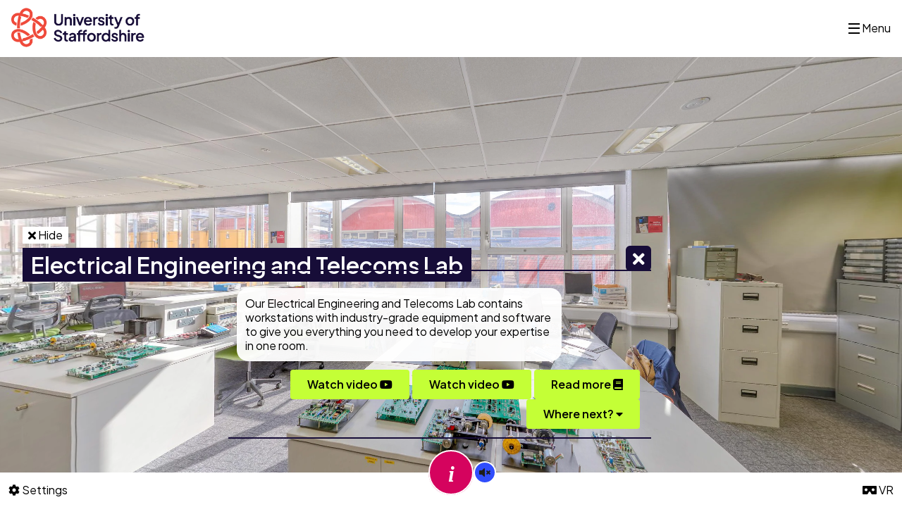

--- FILE ---
content_type: text/html; charset=UTF-8
request_url: https://virtualtour.staffs.ac.uk/campus/stoke-on-trent/electrical-engineering-and-telecoms-lab/?utm_source=website&utm_campaign=link&utm_medium=referral&utm_content=course-automotive-engineering-msc
body_size: 10930
content:
<!doctype html>
<html lang="en-GB" class="">
<head>
	<meta charset="UTF-8">
	<meta name="viewport" content="width=device-width, initial-scale=1">
	<link rel="profile" href="https://gmpg.org/xfn/11">
	
	<link rel="apple-touch-icon" sizes="180x180" href="https://virtualtour.staffs.ac.uk/wp-content/themes/staffs-tour/assets/favicon/apple-touch-icon.png">
	<link rel="icon" type="image/png" sizes="32x32" href="https://virtualtour.staffs.ac.uk/wp-content/themes/staffs-tour/assets/favicon/favicon-32x32.png">
	<link rel="icon" type="image/png" sizes="16x16" href="https://virtualtour.staffs.ac.uk/wp-content/themes/staffs-tour/assets/favicon/favicon-16x16.png">
	<link rel="manifest" href="https://virtualtour.staffs.ac.uk/wp-content/themes/staffs-tour/assets/favicon/site.webmanifest">
	<link rel="mask-icon" href="https://virtualtour.staffs.ac.uk/wp-content/themes/staffs-tour/assets/favicon/safari-pinned-tab.svg" color="#ef4a3b">
  <meta name="msapplication-TileColor" content="#ef4a3b">
  <meta name="theme-color" content="#ef4a3b">
  <link href="https://fonts.googleapis.com/css2?family=Plus+Jakarta+Sans:ital,wght@0,200..800;1,200..800&display=swap" rel="stylesheet">

	<meta name='robots' content='index, follow, max-image-preview:large, max-snippet:-1, max-video-preview:-1' />

	<!-- This site is optimized with the Yoast SEO plugin v26.7 - https://yoast.com/wordpress/plugins/seo/ -->
	<title>Electrical Engineering and Telecoms Lab | Staffordshire University Virtual Tour</title>
	<link rel="canonical" href="https://virtualtour.staffs.ac.uk/campus/stoke-on-trent/electrical-engineering-and-telecoms-lab/" />
	<meta property="og:locale" content="en_GB" />
	<meta property="og:type" content="article" />
	<meta property="og:title" content="Electrical Engineering and Telecoms Lab | Staffordshire University Virtual Tour" />
	<meta property="og:url" content="https://virtualtour.staffs.ac.uk/campus/stoke-on-trent/electrical-engineering-and-telecoms-lab/" />
	<meta property="og:site_name" content="Staffordshire University Virtual Tour" />
	<meta property="article:publisher" content="https://www.facebook.com/staffsuni" />
	<meta property="article:modified_time" content="2022-10-11T15:14:40+00:00" />
	<meta name="twitter:card" content="summary_large_image" />
	<meta name="twitter:site" content="@StaffsUni" />
	<script type="application/ld+json" class="yoast-schema-graph">{"@context":"https://schema.org","@graph":[{"@type":"WebPage","@id":"https://virtualtour.staffs.ac.uk/campus/stoke-on-trent/electrical-engineering-and-telecoms-lab/","url":"https://virtualtour.staffs.ac.uk/campus/stoke-on-trent/electrical-engineering-and-telecoms-lab/","name":"Electrical Engineering and Telecoms Lab | Staffordshire University Virtual Tour","isPartOf":{"@id":"https://virtualtour.staffs.ac.uk/#website"},"datePublished":"2021-07-07T10:48:12+00:00","dateModified":"2022-10-11T15:14:40+00:00","breadcrumb":{"@id":"https://virtualtour.staffs.ac.uk/campus/stoke-on-trent/electrical-engineering-and-telecoms-lab/#breadcrumb"},"inLanguage":"en-GB","potentialAction":[{"@type":"ReadAction","target":["https://virtualtour.staffs.ac.uk/campus/stoke-on-trent/electrical-engineering-and-telecoms-lab/"]}]},{"@type":"BreadcrumbList","@id":"https://virtualtour.staffs.ac.uk/campus/stoke-on-trent/electrical-engineering-and-telecoms-lab/#breadcrumb","itemListElement":[{"@type":"ListItem","position":1,"name":"Home","item":"https://virtualtour.staffs.ac.uk/"},{"@type":"ListItem","position":2,"name":"Locations","item":"https://virtualtour.staffs.ac.uk/campus/%campus%/"},{"@type":"ListItem","position":3,"name":"Electrical Engineering and Telecoms Lab"}]},{"@type":"WebSite","@id":"https://virtualtour.staffs.ac.uk/#website","url":"https://virtualtour.staffs.ac.uk/","name":"Staffordshire University Virtual Tour","description":"","publisher":{"@id":"https://virtualtour.staffs.ac.uk/#organization"},"potentialAction":[{"@type":"SearchAction","target":{"@type":"EntryPoint","urlTemplate":"https://virtualtour.staffs.ac.uk/?s={search_term_string}"},"query-input":{"@type":"PropertyValueSpecification","valueRequired":true,"valueName":"search_term_string"}}],"inLanguage":"en-GB"},{"@type":"Organization","@id":"https://virtualtour.staffs.ac.uk/#organization","name":"Staffordshire University","url":"https://virtualtour.staffs.ac.uk/","logo":{"@type":"ImageObject","inLanguage":"en-GB","@id":"https://virtualtour.staffs.ac.uk/#/schema/logo/image/","url":"https://virtualtour.staffs.ac.uk/wp-content/uploads/2021/07/staffordshire-university-logo.jpg","contentUrl":"https://virtualtour.staffs.ac.uk/wp-content/uploads/2021/07/staffordshire-university-logo.jpg","width":200,"height":200,"caption":"Staffordshire University"},"image":{"@id":"https://virtualtour.staffs.ac.uk/#/schema/logo/image/"},"sameAs":["https://www.facebook.com/staffsuni","https://x.com/StaffsUni","https://www.instagram.com/staffsuni/","https://www.linkedin.com/school/staffordshire-university/","https://www.youtube.com/channel/UC7q_5faV5Es-gDVWG-sBSRQ","https://en.wikipedia.org/wiki/Staffordshire_University"]}]}</script>
	<!-- / Yoast SEO plugin. -->


<link rel="alternate" title="oEmbed (JSON)" type="application/json+oembed" href="https://virtualtour.staffs.ac.uk/wp-json/oembed/1.0/embed?url=https%3A%2F%2Fvirtualtour.staffs.ac.uk%2Fcampus%2Fstoke-on-trent%2Felectrical-engineering-and-telecoms-lab%2F" />
<link rel="alternate" title="oEmbed (XML)" type="text/xml+oembed" href="https://virtualtour.staffs.ac.uk/wp-json/oembed/1.0/embed?url=https%3A%2F%2Fvirtualtour.staffs.ac.uk%2Fcampus%2Fstoke-on-trent%2Felectrical-engineering-and-telecoms-lab%2F&#038;format=xml" />
<style id='wp-img-auto-sizes-contain-inline-css'>
img:is([sizes=auto i],[sizes^="auto," i]){contain-intrinsic-size:3000px 1500px}
/*# sourceURL=wp-img-auto-sizes-contain-inline-css */
</style>
<style id='wp-emoji-styles-inline-css'>

	img.wp-smiley, img.emoji {
		display: inline !important;
		border: none !important;
		box-shadow: none !important;
		height: 1em !important;
		width: 1em !important;
		margin: 0 0.07em !important;
		vertical-align: -0.1em !important;
		background: none !important;
		padding: 0 !important;
	}
/*# sourceURL=wp-emoji-styles-inline-css */
</style>
<style id='wp-block-library-inline-css'>
:root{--wp-block-synced-color:#7a00df;--wp-block-synced-color--rgb:122,0,223;--wp-bound-block-color:var(--wp-block-synced-color);--wp-editor-canvas-background:#ddd;--wp-admin-theme-color:#007cba;--wp-admin-theme-color--rgb:0,124,186;--wp-admin-theme-color-darker-10:#006ba1;--wp-admin-theme-color-darker-10--rgb:0,107,160.5;--wp-admin-theme-color-darker-20:#005a87;--wp-admin-theme-color-darker-20--rgb:0,90,135;--wp-admin-border-width-focus:2px}@media (min-resolution:192dpi){:root{--wp-admin-border-width-focus:1.5px}}.wp-element-button{cursor:pointer}:root .has-very-light-gray-background-color{background-color:#eee}:root .has-very-dark-gray-background-color{background-color:#313131}:root .has-very-light-gray-color{color:#eee}:root .has-very-dark-gray-color{color:#313131}:root .has-vivid-green-cyan-to-vivid-cyan-blue-gradient-background{background:linear-gradient(135deg,#00d084,#0693e3)}:root .has-purple-crush-gradient-background{background:linear-gradient(135deg,#34e2e4,#4721fb 50%,#ab1dfe)}:root .has-hazy-dawn-gradient-background{background:linear-gradient(135deg,#faaca8,#dad0ec)}:root .has-subdued-olive-gradient-background{background:linear-gradient(135deg,#fafae1,#67a671)}:root .has-atomic-cream-gradient-background{background:linear-gradient(135deg,#fdd79a,#004a59)}:root .has-nightshade-gradient-background{background:linear-gradient(135deg,#330968,#31cdcf)}:root .has-midnight-gradient-background{background:linear-gradient(135deg,#020381,#2874fc)}:root{--wp--preset--font-size--normal:16px;--wp--preset--font-size--huge:42px}.has-regular-font-size{font-size:1em}.has-larger-font-size{font-size:2.625em}.has-normal-font-size{font-size:var(--wp--preset--font-size--normal)}.has-huge-font-size{font-size:var(--wp--preset--font-size--huge)}.has-text-align-center{text-align:center}.has-text-align-left{text-align:left}.has-text-align-right{text-align:right}.has-fit-text{white-space:nowrap!important}#end-resizable-editor-section{display:none}.aligncenter{clear:both}.items-justified-left{justify-content:flex-start}.items-justified-center{justify-content:center}.items-justified-right{justify-content:flex-end}.items-justified-space-between{justify-content:space-between}.screen-reader-text{border:0;clip-path:inset(50%);height:1px;margin:-1px;overflow:hidden;padding:0;position:absolute;width:1px;word-wrap:normal!important}.screen-reader-text:focus{background-color:#ddd;clip-path:none;color:#444;display:block;font-size:1em;height:auto;left:5px;line-height:normal;padding:15px 23px 14px;text-decoration:none;top:5px;width:auto;z-index:100000}html :where(.has-border-color){border-style:solid}html :where([style*=border-top-color]){border-top-style:solid}html :where([style*=border-right-color]){border-right-style:solid}html :where([style*=border-bottom-color]){border-bottom-style:solid}html :where([style*=border-left-color]){border-left-style:solid}html :where([style*=border-width]){border-style:solid}html :where([style*=border-top-width]){border-top-style:solid}html :where([style*=border-right-width]){border-right-style:solid}html :where([style*=border-bottom-width]){border-bottom-style:solid}html :where([style*=border-left-width]){border-left-style:solid}html :where(img[class*=wp-image-]){height:auto;max-width:100%}:where(figure){margin:0 0 1em}html :where(.is-position-sticky){--wp-admin--admin-bar--position-offset:var(--wp-admin--admin-bar--height,0px)}@media screen and (max-width:600px){html :where(.is-position-sticky){--wp-admin--admin-bar--position-offset:0px}}

/*# sourceURL=wp-block-library-inline-css */
</style><style id='global-styles-inline-css'>
:root{--wp--preset--aspect-ratio--square: 1;--wp--preset--aspect-ratio--4-3: 4/3;--wp--preset--aspect-ratio--3-4: 3/4;--wp--preset--aspect-ratio--3-2: 3/2;--wp--preset--aspect-ratio--2-3: 2/3;--wp--preset--aspect-ratio--16-9: 16/9;--wp--preset--aspect-ratio--9-16: 9/16;--wp--preset--color--black: #000000;--wp--preset--color--cyan-bluish-gray: #abb8c3;--wp--preset--color--white: #ffffff;--wp--preset--color--pale-pink: #f78da7;--wp--preset--color--vivid-red: #cf2e2e;--wp--preset--color--luminous-vivid-orange: #ff6900;--wp--preset--color--luminous-vivid-amber: #fcb900;--wp--preset--color--light-green-cyan: #7bdcb5;--wp--preset--color--vivid-green-cyan: #00d084;--wp--preset--color--pale-cyan-blue: #8ed1fc;--wp--preset--color--vivid-cyan-blue: #0693e3;--wp--preset--color--vivid-purple: #9b51e0;--wp--preset--gradient--vivid-cyan-blue-to-vivid-purple: linear-gradient(135deg,rgb(6,147,227) 0%,rgb(155,81,224) 100%);--wp--preset--gradient--light-green-cyan-to-vivid-green-cyan: linear-gradient(135deg,rgb(122,220,180) 0%,rgb(0,208,130) 100%);--wp--preset--gradient--luminous-vivid-amber-to-luminous-vivid-orange: linear-gradient(135deg,rgb(252,185,0) 0%,rgb(255,105,0) 100%);--wp--preset--gradient--luminous-vivid-orange-to-vivid-red: linear-gradient(135deg,rgb(255,105,0) 0%,rgb(207,46,46) 100%);--wp--preset--gradient--very-light-gray-to-cyan-bluish-gray: linear-gradient(135deg,rgb(238,238,238) 0%,rgb(169,184,195) 100%);--wp--preset--gradient--cool-to-warm-spectrum: linear-gradient(135deg,rgb(74,234,220) 0%,rgb(151,120,209) 20%,rgb(207,42,186) 40%,rgb(238,44,130) 60%,rgb(251,105,98) 80%,rgb(254,248,76) 100%);--wp--preset--gradient--blush-light-purple: linear-gradient(135deg,rgb(255,206,236) 0%,rgb(152,150,240) 100%);--wp--preset--gradient--blush-bordeaux: linear-gradient(135deg,rgb(254,205,165) 0%,rgb(254,45,45) 50%,rgb(107,0,62) 100%);--wp--preset--gradient--luminous-dusk: linear-gradient(135deg,rgb(255,203,112) 0%,rgb(199,81,192) 50%,rgb(65,88,208) 100%);--wp--preset--gradient--pale-ocean: linear-gradient(135deg,rgb(255,245,203) 0%,rgb(182,227,212) 50%,rgb(51,167,181) 100%);--wp--preset--gradient--electric-grass: linear-gradient(135deg,rgb(202,248,128) 0%,rgb(113,206,126) 100%);--wp--preset--gradient--midnight: linear-gradient(135deg,rgb(2,3,129) 0%,rgb(40,116,252) 100%);--wp--preset--font-size--small: 13px;--wp--preset--font-size--medium: 20px;--wp--preset--font-size--large: 36px;--wp--preset--font-size--x-large: 42px;--wp--preset--spacing--20: 0.44rem;--wp--preset--spacing--30: 0.67rem;--wp--preset--spacing--40: 1rem;--wp--preset--spacing--50: 1.5rem;--wp--preset--spacing--60: 2.25rem;--wp--preset--spacing--70: 3.38rem;--wp--preset--spacing--80: 5.06rem;--wp--preset--shadow--natural: 6px 6px 9px rgba(0, 0, 0, 0.2);--wp--preset--shadow--deep: 12px 12px 50px rgba(0, 0, 0, 0.4);--wp--preset--shadow--sharp: 6px 6px 0px rgba(0, 0, 0, 0.2);--wp--preset--shadow--outlined: 6px 6px 0px -3px rgb(255, 255, 255), 6px 6px rgb(0, 0, 0);--wp--preset--shadow--crisp: 6px 6px 0px rgb(0, 0, 0);}:where(.is-layout-flex){gap: 0.5em;}:where(.is-layout-grid){gap: 0.5em;}body .is-layout-flex{display: flex;}.is-layout-flex{flex-wrap: wrap;align-items: center;}.is-layout-flex > :is(*, div){margin: 0;}body .is-layout-grid{display: grid;}.is-layout-grid > :is(*, div){margin: 0;}:where(.wp-block-columns.is-layout-flex){gap: 2em;}:where(.wp-block-columns.is-layout-grid){gap: 2em;}:where(.wp-block-post-template.is-layout-flex){gap: 1.25em;}:where(.wp-block-post-template.is-layout-grid){gap: 1.25em;}.has-black-color{color: var(--wp--preset--color--black) !important;}.has-cyan-bluish-gray-color{color: var(--wp--preset--color--cyan-bluish-gray) !important;}.has-white-color{color: var(--wp--preset--color--white) !important;}.has-pale-pink-color{color: var(--wp--preset--color--pale-pink) !important;}.has-vivid-red-color{color: var(--wp--preset--color--vivid-red) !important;}.has-luminous-vivid-orange-color{color: var(--wp--preset--color--luminous-vivid-orange) !important;}.has-luminous-vivid-amber-color{color: var(--wp--preset--color--luminous-vivid-amber) !important;}.has-light-green-cyan-color{color: var(--wp--preset--color--light-green-cyan) !important;}.has-vivid-green-cyan-color{color: var(--wp--preset--color--vivid-green-cyan) !important;}.has-pale-cyan-blue-color{color: var(--wp--preset--color--pale-cyan-blue) !important;}.has-vivid-cyan-blue-color{color: var(--wp--preset--color--vivid-cyan-blue) !important;}.has-vivid-purple-color{color: var(--wp--preset--color--vivid-purple) !important;}.has-black-background-color{background-color: var(--wp--preset--color--black) !important;}.has-cyan-bluish-gray-background-color{background-color: var(--wp--preset--color--cyan-bluish-gray) !important;}.has-white-background-color{background-color: var(--wp--preset--color--white) !important;}.has-pale-pink-background-color{background-color: var(--wp--preset--color--pale-pink) !important;}.has-vivid-red-background-color{background-color: var(--wp--preset--color--vivid-red) !important;}.has-luminous-vivid-orange-background-color{background-color: var(--wp--preset--color--luminous-vivid-orange) !important;}.has-luminous-vivid-amber-background-color{background-color: var(--wp--preset--color--luminous-vivid-amber) !important;}.has-light-green-cyan-background-color{background-color: var(--wp--preset--color--light-green-cyan) !important;}.has-vivid-green-cyan-background-color{background-color: var(--wp--preset--color--vivid-green-cyan) !important;}.has-pale-cyan-blue-background-color{background-color: var(--wp--preset--color--pale-cyan-blue) !important;}.has-vivid-cyan-blue-background-color{background-color: var(--wp--preset--color--vivid-cyan-blue) !important;}.has-vivid-purple-background-color{background-color: var(--wp--preset--color--vivid-purple) !important;}.has-black-border-color{border-color: var(--wp--preset--color--black) !important;}.has-cyan-bluish-gray-border-color{border-color: var(--wp--preset--color--cyan-bluish-gray) !important;}.has-white-border-color{border-color: var(--wp--preset--color--white) !important;}.has-pale-pink-border-color{border-color: var(--wp--preset--color--pale-pink) !important;}.has-vivid-red-border-color{border-color: var(--wp--preset--color--vivid-red) !important;}.has-luminous-vivid-orange-border-color{border-color: var(--wp--preset--color--luminous-vivid-orange) !important;}.has-luminous-vivid-amber-border-color{border-color: var(--wp--preset--color--luminous-vivid-amber) !important;}.has-light-green-cyan-border-color{border-color: var(--wp--preset--color--light-green-cyan) !important;}.has-vivid-green-cyan-border-color{border-color: var(--wp--preset--color--vivid-green-cyan) !important;}.has-pale-cyan-blue-border-color{border-color: var(--wp--preset--color--pale-cyan-blue) !important;}.has-vivid-cyan-blue-border-color{border-color: var(--wp--preset--color--vivid-cyan-blue) !important;}.has-vivid-purple-border-color{border-color: var(--wp--preset--color--vivid-purple) !important;}.has-vivid-cyan-blue-to-vivid-purple-gradient-background{background: var(--wp--preset--gradient--vivid-cyan-blue-to-vivid-purple) !important;}.has-light-green-cyan-to-vivid-green-cyan-gradient-background{background: var(--wp--preset--gradient--light-green-cyan-to-vivid-green-cyan) !important;}.has-luminous-vivid-amber-to-luminous-vivid-orange-gradient-background{background: var(--wp--preset--gradient--luminous-vivid-amber-to-luminous-vivid-orange) !important;}.has-luminous-vivid-orange-to-vivid-red-gradient-background{background: var(--wp--preset--gradient--luminous-vivid-orange-to-vivid-red) !important;}.has-very-light-gray-to-cyan-bluish-gray-gradient-background{background: var(--wp--preset--gradient--very-light-gray-to-cyan-bluish-gray) !important;}.has-cool-to-warm-spectrum-gradient-background{background: var(--wp--preset--gradient--cool-to-warm-spectrum) !important;}.has-blush-light-purple-gradient-background{background: var(--wp--preset--gradient--blush-light-purple) !important;}.has-blush-bordeaux-gradient-background{background: var(--wp--preset--gradient--blush-bordeaux) !important;}.has-luminous-dusk-gradient-background{background: var(--wp--preset--gradient--luminous-dusk) !important;}.has-pale-ocean-gradient-background{background: var(--wp--preset--gradient--pale-ocean) !important;}.has-electric-grass-gradient-background{background: var(--wp--preset--gradient--electric-grass) !important;}.has-midnight-gradient-background{background: var(--wp--preset--gradient--midnight) !important;}.has-small-font-size{font-size: var(--wp--preset--font-size--small) !important;}.has-medium-font-size{font-size: var(--wp--preset--font-size--medium) !important;}.has-large-font-size{font-size: var(--wp--preset--font-size--large) !important;}.has-x-large-font-size{font-size: var(--wp--preset--font-size--x-large) !important;}
/*# sourceURL=global-styles-inline-css */
</style>

<style id='classic-theme-styles-inline-css'>
/*! This file is auto-generated */
.wp-block-button__link{color:#fff;background-color:#32373c;border-radius:9999px;box-shadow:none;text-decoration:none;padding:calc(.667em + 2px) calc(1.333em + 2px);font-size:1.125em}.wp-block-file__button{background:#32373c;color:#fff;text-decoration:none}
/*# sourceURL=/wp-includes/css/classic-themes.min.css */
</style>
<link rel='stylesheet' id='staffs-tour-style-css' href='https://virtualtour.staffs.ac.uk/wp-content/themes/staffs-tour/style.css?ver=3.5.2' media='all' />
<link rel="https://api.w.org/" href="https://virtualtour.staffs.ac.uk/wp-json/" /><link rel="EditURI" type="application/rsd+xml" title="RSD" href="https://virtualtour.staffs.ac.uk/xmlrpc.php?rsd" />
<meta name="generator" content="WordPress 6.9" />
<link rel='shortlink' href='https://virtualtour.staffs.ac.uk/?p=570' />
		<script type="text/javascript">
				(function(c,l,a,r,i,t,y){
					c[a]=c[a]||function(){(c[a].q=c[a].q||[]).push(arguments)};t=l.createElement(r);t.async=1;
					t.src="https://www.clarity.ms/tag/"+i+"?ref=wordpress";y=l.getElementsByTagName(r)[0];y.parentNode.insertBefore(t,y);
				})(window, document, "clarity", "script", "sbnhakkjz9");
		</script>
		  
  	<!-- Google Tag Manager -->
  <!-- Global site tag (gtag.js) - Google Analytics -->

  <script async src="https://www.googletagmanager.com/gtag/js?id=UA-29406283-9"></script>

  <script>

    window.dataLayer = window.dataLayer || [];

    function gtag(){dataLayer.push(arguments);}

    gtag('js', new Date());

  

    gtag('config', 'UA-29406283-9');
    
    function gTrackEvent(event_type, event_options) {
      event_options.send_to = 'UA-29406283-9';
      gtag('event', event_type, event_options);
      console.log(event_options);
    }

  </script>
  
  </head>

<body class="wp-singular location-template-default single single-location postid-570 wp-theme-staffs-tour no-sidebar">


  
  <div id="page" class="site">
	  <a class="skip-link screen-reader-text" href="#main">Skip to content</a>
    	  <a class="skip-link screen-reader-text" href="#guide">Skip to guide</a>
    		
		<header class="header-site" id="header-site" >
      <div class="wrap">
        <div class="header-site__flexContainer">
          <a class="site-logo" title="Home" href="https://virtualtour.staffs.ac.uk/campus/stoke-on-trent/" rel="home">
            <img src="https://virtualtour.staffs.ac.uk/wp-content/themes/staffs-tour/assets/staffs/assets/images/logo-uos.png" alt="Home page" class="no-lazy-load">
          </a>
          
          <div class="primary-nav">
          
          
            <button aria-expanded="false" class="button-menu">
              <i class="icon-menu" aria-hidden="true">
                <i class="icon-menu__line"></i>
                <i class="icon-menu__line"></i>
                <i class="icon-menu__line"></i>
              </i>
              &nbsp;
              <span class="icon-text-visible">Menu</span>
            </button>

            
            <div class="primary-nav__content">
              
                            
              <div class="primary-nav__title">
                <strong class="h5"><a href="https://virtualtour.staffs.ac.uk/campus/stoke-on-trent/">Stoke-on-Trent</a></strong>
                <a href="https://virtualtour.staffs.ac.uk/choose-a-campus/" class="js-no-fetch">Choose another campus</a>                
                
              </div>
                            <div class="primary-nav__scrollable">
                                <nav aria-labelledby="primaryNav30" class="primary-nav__type30 nav-group-links">
                  <button id="primaryNav30" aria-expanded="false" class="primary-nav__typeButton h6 ">
                  <span>Accommodation <i class="fas fa-angle-down" aria-hidden="true"></i></span>
                  </button>
                  <ul>
                                        <li>
                      <a href="https://virtualtour.staffs.ac.uk/campus/stoke-on-trent/clarice-cliff-accessible-bedroom/" class="">Clarice Cliff &#8211; Accessible Bedroom</a>
                    </li>
                                        <li>
                      <a href="https://virtualtour.staffs.ac.uk/campus/stoke-on-trent/clarice-cliff-court-ensuite/" class="">Clarice Cliff Court &#8211; En Suite</a>
                    </li>
                                        <li>
                      <a href="https://virtualtour.staffs.ac.uk/campus/stoke-on-trent/clarice-cliff-court-en-suite-bedroom/" class="">Clarice Cliff Court &#8211; En Suite Bedroom</a>
                    </li>
                                        <li>
                      <a href="https://virtualtour.staffs.ac.uk/campus/stoke-on-trent/clarice-cliff-court-kitchen/" class="">Clarice Cliff Court &#8211; Kitchen</a>
                    </li>
                                        <li>
                      <a href="https://virtualtour.staffs.ac.uk/campus/stoke-on-trent/coalport-premier-bedroom/" class="">Coalport Premier &#8211; Bedroom</a>
                    </li>
                                        <li>
                      <a href="https://virtualtour.staffs.ac.uk/campus/stoke-on-trent/leek-road-halls-gardens/" class="">Leek Road Halls &#8211; Gardens</a>
                    </li>
                                        <li>
                      <a href="https://virtualtour.staffs.ac.uk/campus/stoke-on-trent/leek-road-halls-kitchen/" class="">Leek Road Halls &#8211; Kitchen</a>
                    </li>
                                        <li>
                      <a href="https://virtualtour.staffs.ac.uk/campus/stoke-on-trent/leek-road-halls-standard-bedroom/" class="">Leek Road Halls &#8211; Standard Bedroom</a>
                    </li>
                                        <li>
                      <a href="https://virtualtour.staffs.ac.uk/campus/stoke-on-trent/leek-road-halls-standard-shared-bathroom/" class="">Leek Road Halls &#8211; Standard Shared Bathroom</a>
                    </li>
                                        <li>
                      <a href="https://virtualtour.staffs.ac.uk/campus/stoke-on-trent/leek-road-houses-bedroom/" class="">Leek Road Houses &#8211; Bedroom</a>
                    </li>
                                        <li>
                      <a href="https://virtualtour.staffs.ac.uk/campus/stoke-on-trent/leek-road-houses-kitchen/" class="">Leek Road Houses &#8211; Kitchen</a>
                    </li>
                                        <li>
                      <a href="https://virtualtour.staffs.ac.uk/campus/stoke-on-trent/minton-kitchen/" class="">Minton &#8211; Kitchen</a>
                    </li>
                                      </ul>
                </nav>
                                <nav aria-labelledby="primaryNav6" class="primary-nav__type6 nav-group-links">
                  <button id="primaryNav6" aria-expanded="false" class="primary-nav__typeButton h6 ">
                  <span>Art and Design <i class="fas fa-angle-down" aria-hidden="true"></i></span>
                  </button>
                  <ul>
                                        <li>
                      <a href="https://virtualtour.staffs.ac.uk/campus/stoke-on-trent/cartoon-and-comics-arts-studios/" class="">Cartoon and Comics Arts Studios</a>
                    </li>
                                        <li>
                      <a href="https://virtualtour.staffs.ac.uk/campus/stoke-on-trent/ceramics-workshop/" class="">Ceramics Workshop</a>
                    </li>
                                        <li>
                      <a href="https://virtualtour.staffs.ac.uk/campus/stoke-on-trent/fashion-studio/" class="">Fashion Studio</a>
                    </li>
                                        <li>
                      <a href="https://virtualtour.staffs.ac.uk/campus/stoke-on-trent/graphic-design-studio/" class="">Graphic Design Studio</a>
                    </li>
                                        <li>
                      <a href="https://virtualtour.staffs.ac.uk/campus/stoke-on-trent/industrial-design-studios/" class="">Industrial Design Studios</a>
                    </li>
                                        <li>
                      <a href="https://virtualtour.staffs.ac.uk/campus/stoke-on-trent/photography-studios/" class="">Photography Studios</a>
                    </li>
                                        <li>
                      <a href="https://virtualtour.staffs.ac.uk/campus/stoke-on-trent/surface-pattern-and-textile-design-studio/" class="">Surface Pattern and Textile Design Studio</a>
                    </li>
                                      </ul>
                </nav>
                                <nav aria-labelledby="primaryNav7" class="primary-nav__type7 nav-group-links">
                  <button id="primaryNav7" aria-expanded="false" class="primary-nav__typeButton h6 ">
                  <span>Computing <i class="fas fa-angle-down" aria-hidden="true"></i></span>
                  </button>
                  <ul>
                                        <li>
                      <a href="https://virtualtour.staffs.ac.uk/campus/stoke-on-trent/ai-robotics-lab/" class="">AI and Robotics Lab</a>
                    </li>
                                        <li>
                      <a href="https://virtualtour.staffs.ac.uk/campus/stoke-on-trent/cyber-security-lab/" class="">Cyber Security Lab</a>
                    </li>
                                        <li>
                      <a href="https://virtualtour.staffs.ac.uk/campus/stoke-on-trent/immersive-technologies-lab/" class="">Immersive Technologies Lab</a>
                    </li>
                                        <li>
                      <a href="https://virtualtour.staffs.ac.uk/campus/stoke-on-trent/smart-zone/" class="">Smart Zone</a>
                    </li>
                                      </ul>
                </nav>
                                <nav aria-labelledby="primaryNav19" class="primary-nav__type19 nav-group-links">
                  <button id="primaryNav19" aria-expanded="false" class="primary-nav__typeButton h6 ">
                  <span>Criminal Justice and International Relations <i class="fas fa-angle-down" aria-hidden="true"></i></span>
                  </button>
                  <ul>
                                        <li>
                      <a href="https://virtualtour.staffs.ac.uk/campus/stoke-on-trent/analytical-methods-lab/" class="">Analytical Methods Lab</a>
                    </li>
                                        <li>
                      <a href="https://virtualtour.staffs.ac.uk/campus/stoke-on-trent/criminalistics-lab/" class="">Criminalistics Lab</a>
                    </li>
                                        <li>
                      <a href="https://virtualtour.staffs.ac.uk/campus/stoke-on-trent/digital-law-court/" class="">Digital Law Court</a>
                    </li>
                                      </ul>
                </nav>
                                <nav aria-labelledby="primaryNav8" class="primary-nav__type8 nav-group-links">
                  <button id="primaryNav8" aria-expanded="true" class="primary-nav__typeButton h6 is-visible open">
                  <span>Engineering <i class="fas fa-angle-down" aria-hidden="true"></i></span>
                  </button>
                  <ul>
                                        <li>
                      <a href="https://virtualtour.staffs.ac.uk/campus/stoke-on-trent/ai-robotics-lab/" class="">AI and Robotics Lab</a>
                    </li>
                                        <li>
                      <a href="https://virtualtour.staffs.ac.uk/campus/stoke-on-trent/automotive-workshop/" class="">Automotive Workshop</a>
                    </li>
                                        <li>
                      <a href="https://virtualtour.staffs.ac.uk/campus/stoke-on-trent/electrical-engineering-and-telecoms-lab/" class="current-item">Electrical Engineering and Telecoms Lab</a>
                    </li>
                                        <li>
                      <a href="https://virtualtour.staffs.ac.uk/campus/stoke-on-trent/fluid-engineering-lab/" class="">Fluid Engineering Lab</a>
                    </li>
                                        <li>
                      <a href="https://virtualtour.staffs.ac.uk/campus/stoke-on-trent/mechanical-engineering-lab/" class="">Mechanical Engineering Lab</a>
                    </li>
                                        <li>
                      <a href="https://virtualtour.staffs.ac.uk/campus/stoke-on-trent/power-engineering-lab/" class="">Power Engineering Lab</a>
                    </li>
                                        <li>
                      <a href="https://virtualtour.staffs.ac.uk/campus/stoke-on-trent/smart-zone/" class="">Smart Zone</a>
                    </li>
                                      </ul>
                </nav>
                                <nav aria-labelledby="primaryNav10" class="primary-nav__type10 nav-group-links">
                  <button id="primaryNav10" aria-expanded="false" class="primary-nav__typeButton h6 ">
                  <span>Games <i class="fas fa-angle-down" aria-hidden="true"></i></span>
                  </button>
                  <ul>
                                        <li>
                      <a href="https://virtualtour.staffs.ac.uk/campus/stoke-on-trent/esports-studio/" class="">Esports Studio</a>
                    </li>
                                        <li>
                      <a href="https://virtualtour.staffs.ac.uk/campus/stoke-on-trent/immersive-technologies-lab/" class="">Immersive Technologies Lab</a>
                    </li>
                                        <li>
                      <a href="https://virtualtour.staffs.ac.uk/campus/stoke-on-trent/motion-capture-studio/" class="">Motion Capture Studio</a>
                    </li>
                                        <li>
                      <a href="https://virtualtour.staffs.ac.uk/campus/stoke-on-trent/smart-zone/" class="">Smart Zone</a>
                    </li>
                                      </ul>
                </nav>
                                <nav aria-labelledby="primaryNav14" class="primary-nav__type14 nav-group-links">
                  <button id="primaryNav14" aria-expanded="false" class="primary-nav__typeButton h6 ">
                  <span>Health and Wellbeing <i class="fas fa-angle-down" aria-hidden="true"></i></span>
                  </button>
                  <ul>
                                        <li>
                      <a href="https://virtualtour.staffs.ac.uk/campus/stoke-on-trent/clinical-simulation-suites/" class="">Clinical Simulation Suites</a>
                    </li>
                                        <li>
                      <a href="https://virtualtour.staffs.ac.uk/campus/stoke-on-trent/sports-therapy-clinic/" class="">Sports Therapy Clinic</a>
                    </li>
                                        <li>
                      <a href="https://virtualtour.staffs.ac.uk/campus/stoke-on-trent/sports-therapy-lab/" class="">Sports Therapy Lab</a>
                    </li>
                                      </ul>
                </nav>
                                <nav aria-labelledby="primaryNav9" class="primary-nav__type9 nav-group-links">
                  <button id="primaryNav9" aria-expanded="false" class="primary-nav__typeButton h6 ">
                  <span>Law <i class="fas fa-angle-down" aria-hidden="true"></i></span>
                  </button>
                  <ul>
                                        <li>
                      <a href="https://virtualtour.staffs.ac.uk/campus/stoke-on-trent/digital-law-court/" class="">Digital Law Court</a>
                    </li>
                                      </ul>
                </nav>
                                <nav aria-labelledby="primaryNav11" class="primary-nav__type11 nav-group-links">
                  <button id="primaryNav11" aria-expanded="false" class="primary-nav__typeButton h6 ">
                  <span>Media, Performance and Communication <i class="fas fa-angle-down" aria-hidden="true"></i></span>
                  </button>
                  <ul>
                                        <li>
                      <a href="https://virtualtour.staffs.ac.uk/campus/stoke-on-trent/broadcast-newsroom/" class="">Broadcast Newsroom</a>
                    </li>
                                        <li>
                      <a href="https://virtualtour.staffs.ac.uk/campus/stoke-on-trent/drama-studio/" class="">Drama Studio</a>
                    </li>
                                        <li>
                      <a href="https://virtualtour.staffs.ac.uk/campus/stoke-on-trent/motion-capture-studio/" class="">Motion Capture Studio</a>
                    </li>
                                        <li>
                      <a href="https://virtualtour.staffs.ac.uk/campus/stoke-on-trent/music-studios/" class="">Music Studios</a>
                    </li>
                                        <li>
                      <a href="https://virtualtour.staffs.ac.uk/campus/stoke-on-trent/tv-studio/" class="">TV Studio</a>
                    </li>
                                      </ul>
                </nav>
                                <nav aria-labelledby="primaryNav31" class="primary-nav__type31 nav-group-links">
                  <button id="primaryNav31" aria-expanded="false" class="primary-nav__typeButton h6 ">
                  <span>Psychology <i class="fas fa-angle-down" aria-hidden="true"></i></span>
                  </button>
                  <ul>
                                        <li>
                      <a href="https://virtualtour.staffs.ac.uk/campus/stoke-on-trent/cognitive-cubicles/" class="">Cognitive Cubicles</a>
                    </li>
                                        <li>
                      <a href="https://virtualtour.staffs.ac.uk/campus/stoke-on-trent/counselling-base-room/" class="">Counselling Base Room</a>
                    </li>
                                        <li>
                      <a href="https://virtualtour.staffs.ac.uk/campus/stoke-on-trent/counselling-suite/" class="">Counselling Suite</a>
                    </li>
                                        <li>
                      <a href="https://virtualtour.staffs.ac.uk/campus/stoke-on-trent/eeg-lab/" class="">EEG Lab</a>
                    </li>
                                        <li>
                      <a href="https://virtualtour.staffs.ac.uk/campus/stoke-on-trent/eye-tracking-device/" class="">Eye Tracking Device</a>
                    </li>
                                        <li>
                      <a href="https://virtualtour.staffs.ac.uk/campus/stoke-on-trent/flexible-teaching-room/" class="">Flexible Teaching Room</a>
                    </li>
                                        <li>
                      <a href="https://virtualtour.staffs.ac.uk/campus/stoke-on-trent/human-sciences-suite-control-room/" class="">Human Sciences Suite Control Room</a>
                    </li>
                                        <li>
                      <a href="https://virtualtour.staffs.ac.uk/campus/stoke-on-trent/observation-suite-child-experiment-set-up/" class="">Observation Suite &#8211; Child Experiment Set Up</a>
                    </li>
                                        <li>
                      <a href="https://virtualtour.staffs.ac.uk/campus/stoke-on-trent/observation-suite-control-room/" class="">Observation Suite &#8211; Control Room</a>
                    </li>
                                        <li>
                      <a href="https://virtualtour.staffs.ac.uk/campus/stoke-on-trent/pain-lab/" class="">Pain Lab</a>
                    </li>
                                      </ul>
                </nav>
                                <nav aria-labelledby="primaryNav12" class="primary-nav__type12 nav-group-links">
                  <button id="primaryNav12" aria-expanded="false" class="primary-nav__typeButton h6 ">
                  <span>Sciences <i class="fas fa-angle-down" aria-hidden="true"></i></span>
                  </button>
                  <ul>
                                        <li>
                      <a href="https://virtualtour.staffs.ac.uk/campus/stoke-on-trent/analytical-methods-lab/" class="">Analytical Methods Lab</a>
                    </li>
                                        <li>
                      <a href="https://virtualtour.staffs.ac.uk/campus/stoke-on-trent/bioscience-lab/" class="">Bioscience Lab</a>
                    </li>
                                        <li>
                      <a href="https://virtualtour.staffs.ac.uk/campus/stoke-on-trent/criminalistics-lab/" class="">Criminalistics Lab</a>
                    </li>
                                        <li>
                      <a href="https://virtualtour.staffs.ac.uk/campus/stoke-on-trent/electron-microscope/" class="">Electron Microscope</a>
                    </li>
                                        <li>
                      <a href="https://virtualtour.staffs.ac.uk/campus/stoke-on-trent/environmental-lab/" class="">Environmental Lab</a>
                    </li>
                                        <li>
                      <a href="https://virtualtour.staffs.ac.uk/campus/stoke-on-trent/science-centre-atrium/" class="">Science Centre Atrium</a>
                    </li>
                                      </ul>
                </nav>
                                <nav aria-labelledby="primaryNav13" class="primary-nav__type13 nav-group-links">
                  <button id="primaryNav13" aria-expanded="false" class="primary-nav__typeButton h6 ">
                  <span>Sport and Exercise <i class="fas fa-angle-down" aria-hidden="true"></i></span>
                  </button>
                  <ul>
                                        <li>
                      <a href="https://virtualtour.staffs.ac.uk/campus/stoke-on-trent/biomechanics-2/" class="">Biomechanics Facility</a>
                    </li>
                                        <li>
                      <a href="https://virtualtour.staffs.ac.uk/campus/stoke-on-trent/exercise-physiology-lab/" class="">Exercise Physiology Lab</a>
                    </li>
                                        <li>
                      <a href="https://virtualtour.staffs.ac.uk/campus/stoke-on-trent/human-performance-lab/" class="">Human Performance Lab</a>
                    </li>
                                        <li>
                      <a href="https://virtualtour.staffs.ac.uk/campus/stoke-on-trent/sports-therapy-clinic/" class="">Sports Therapy Clinic</a>
                    </li>
                                        <li>
                      <a href="https://virtualtour.staffs.ac.uk/campus/stoke-on-trent/sports-therapy-lab/" class="">Sports Therapy Lab</a>
                    </li>
                                      </ul>
                </nav>
                                <nav aria-labelledby="primaryNav15" class="primary-nav__type15 nav-group-links">
                  <button id="primaryNav15" aria-expanded="false" class="primary-nav__typeButton h6 ">
                  <span>Student Life <i class="fas fa-angle-down" aria-hidden="true"></i></span>
                  </button>
                  <ul>
                                        <li>
                      <a href="https://virtualtour.staffs.ac.uk/campus/stoke-on-trent/sports-centre-gym/" class="">Sports Centre &#8211; Gym</a>
                    </li>
                                        <li>
                      <a href="https://virtualtour.staffs.ac.uk/campus/stoke-on-trent/sports-centre-sports-hall/" class="">Sports Centre &#8211; Sports Hall</a>
                    </li>
                                      </ul>
                </nav>
                                <nav aria-labelledby="primaryNav24" class="primary-nav__type24 nav-group-links">
                  <button id="primaryNav24" aria-expanded="false" class="primary-nav__typeButton h6 ">
                  <span>The Catalyst <i class="fas fa-angle-down" aria-hidden="true"></i></span>
                  </button>
                  <ul>
                                        <li>
                      <a href="https://virtualtour.staffs.ac.uk/campus/stoke-on-trent/catalyst-hall/" class="">Catalyst Hall</a>
                    </li>
                                        <li>
                      <a href="https://virtualtour.staffs.ac.uk/campus/stoke-on-trent/entrance-and-reception/" class="">Entrance and Reception</a>
                    </li>
                                        <li>
                      <a href="https://virtualtour.staffs.ac.uk/campus/stoke-on-trent/level-2-learning-market/" class="">Level 2 Learning Market and Learning Lab Study Space</a>
                    </li>
                                        <li>
                      <a href="https://virtualtour.staffs.ac.uk/campus/stoke-on-trent/staircase/" class="">Staircase</a>
                    </li>
                                      </ul>
                </nav>
                              
                                <nav aria-labelledby="ctaNav" class="primary-nav__typecta">
                  <strong id="ctaNav" class="visually-hidden">Continue your tour</strong>
                  <ul>
                                        <li><a href="https://www.staffs.ac.uk/visit?utm_source=virtual-tour&utm_campaign=virtual-tour&utm_medium=referral&utm_content=stoke-book-an-open-day" class="button " target="">Book an open day <i class="fas fa-external-link-alt" aria-hidden="true"></i></a></li>
                                        <li><a href="https://www.staffs.ac.uk/courses/undergraduate/prospectus?utm_source=virtual-tour&utm_campaign=virtual-tour&utm_medium=referral&utm_content=stoke-get-a-prospectus" class="button " target="">Get a prospectus <i class="fas fa-external-link-alt" aria-hidden="true"></i></a></li>
                                        <li><a href="https://www.staffs.ac.uk/courses#course-finder?utm_source=virtual-tour&utm_campaign=virtual-tour&utm_medium=referral&utm_content=stoke-find-a-course" class="button " target="">Find a course <i class="fas fa-external-link-alt" aria-hidden="true"></i></a></li>
                    
                  </ul>
                </nav>
                                
                                <p>
                  <a href="https://virtualtour.staffs.ac.uk/sitemap/">Sitemap</a>
                </p>
                              </div>
            </div>
            

            
            
          </div>
          
        </div>
        
        
      </div>
      
    </header>
    
    

    <main id="main">


		
<article aria-labelledby="h1-article" id="post-570" class="post-570 location type-location status-publish hentry campus-stoke-on-trent group-engineering">
  
  <div class="sectionbg has-controls sectionbg--nofilter">
    <figure class="sectionbg__pano">
      <picture class="visually-hidden" aria-hidden="true">
                <img src="https://virtualtour.staffs.ac.uk/wp-content/uploads/2021/07/Electrical Engineering Lab-640x320.jpg" alt="Thumbnail of Electrical Engineering and Telecoms Lab" width="640">
      </picture>
      <div class="pano" data-src-high="https://virtualtour.staffs.ac.uk/wp-content/uploads/2021/07/Electrical Engineering Lab.jpg" data-src-thumb="https://virtualtour.staffs.ac.uk/wp-content/uploads/2021/07/Electrical Engineering Lab-640x320.jpg" data-src-low="https://virtualtour.staffs.ac.uk/wp-content/uploads/2021/07/Electrical Engineering Lab-4096x2048.jpg" data-src-medium="https://virtualtour.staffs.ac.uk/wp-content/uploads/2021/07/Electrical Engineering Lab-7680x3840.jpg" data-camera='0, 0, 50'></div>
      <figcaption class="visually-hidden">360 photo of Electrical Engineering and Telecoms Lab</figcaption>
    </figure>

    <div class="pano-primary"></div>
  </div>
  <section class="[ section section--intro ]">
    
    
    <div class="inner flow-md" id="mainInner">
      <div class="title  title--has-tail  js-waypoint is-waypoint-reached">
        <h1 id="h1-article" class="title__highlight h3">
          Electrical Engineering and Telecoms Lab          
        </h1>
        <div class="guide-hidden-content" hidden>
          <div class="guide__section">
                        <audio src='https://virtualtour.staffs.ac.uk/wp-content/uploads/2021/07/electrical-engineering-and-telecoms-lab_570_guide_location.mp3' preload muted></audio>
                        <p>Our Electrical Engineering and Telecoms Lab contains workstations with industry-grade equipment and software to give you everything you need to develop your expertise in one room.</p>
            <div class="actions">
                                            <a href="#video_W4YEbguA25k" class="button">Watch video <i class="fab fa-youtube" aria-hidden="true"></i></a>
                              <a href="#video_Jj_ixVGGavM" class="button">Watch video <i class="fab fa-youtube" aria-hidden="true"></i></a>
                                            <a href="#content" class="button">Read more <i class="fas fa-book" aria-hidden="true"></i></a>
                            <button class="button" guide-next="true">Where next? <i class="fas fa-caret-down"></i></button>
            </div>
          </div>

          <div class="guide__section">
            <p>
              Where next?
            </p>

            <div class="actions">
              <button class="button open-menu">
                <span class="open-menu--closed">Open menu <i class="fas fa-bars" aria-hidden="true"></i></span>
                <span class="open-menu--open">Close menu <i class="fas fa-times" aria-hidden="true"></i></span>
                
              </button>
              
                            <a href="https://virtualtour.staffs.ac.uk/campus/stoke-on-trent/fluid-engineering-lab/" class="button" target="">Fluid Engineering Lab <i class="fas fa-angle-right"></i></a>
                            <a href="https://virtualtour.staffs.ac.uk/campus/stoke-on-trent/immersive-technologies-lab/" class="button" target="">Immersive Technologies Lab <i class="fas fa-angle-right"></i></a>
                            
              
                            <a href="https://www.staffs.ac.uk/visit?utm_source=virtual-tour&utm_campaign=virtual-tour&utm_medium=referral&utm_content=stoke-book-an-open-day" class="button " target="">Book an open day <i class="fas fa-external-link-alt" aria-hidden="true"></i></a>
                           
            </div>
          </div>
        </div>
        <button class="js_hideContent button-main-close" aria-controls="mainInner">
          <i class="fas fa-times" aria-hidden="true"></i>
          Hide
        </button>
      </div>
    </div>
  </section>

<section class="modal" hidden id="video_W4YEbguA25k">
  <a class="modal__closebtn button" href="#">Close</a>
  <div class="iframe">
    <iframe width="560" height="315" src="about:blank" data-modal-src="https://www.youtube.com/embed/W4YEbguA25k" title="YouTube video player" frameborder="0" allow="accelerometer; autoplay; clipboard-write; encrypted-media; gyroscope; picture-in-picture" allowfullscreen></iframe>
  </div>
</section>
<section class="modal" hidden id="video_Jj_ixVGGavM">
  <a class="modal__closebtn button" href="#">Close</a>
  <div class="iframe">
    <iframe width="560" height="315" src="about:blank" data-modal-src="https://www.youtube.com/embed/Jj_ixVGGavM" title="YouTube video player" frameborder="0" allow="accelerometer; autoplay; clipboard-write; encrypted-media; gyroscope; picture-in-picture" allowfullscreen></iframe>
  </div>
</section>
<section class="modal" hidden id="content">
  <a class="modal__closebtn button" href="#">Close</a>
  <div class="modal__scrollable flow">
    <h2>Electrical Engineering and Telecoms Lab</h2>
    <p>The Electrical Engineering and Telecoms Lab contains a number of work stations, complete with oscilloscopes, embedded systems development kits, digital signal processors, function generators and industry-grade software such as MATLAB and Net-Sim, used for power systems, robotics control and communications work.</p>
<p>The Lab also contains various equipment for practical development, including robotic, Compact RIO controller systems, a three-phase supply system (in our Power Systems Lab) and a variety of sensor equipment for monitoring, circuit and electrical testing in a controlled environment.</p>
  </div>
</section>

</article>



    </main>
    
        <footer class="footer" aria-labelledby="footer-heading">
      <strong class="visually-hidden" id="footer-heading">Guide and controls</strong>
      
      <div class="pano-quality">
              <button aria-expanded="false" class="pano-quality__button"><i class="fas fa-cog"></i> Settings</button>
        <div class="pano-quality__content">
          <strong>Quality</strong>
          <button role="button" class="pano-quality-btn" aria-selected="false" data-val="low">Low</button>
          <button role="button" class="pano-quality-btn" aria-selected="false" data-val="medium">Medium</button>
          <button role="button" class="pano-quality-btn" aria-selected="false" data-val="high">High</button>
        </div>
            </div>
      
      
            <div class="guide"  id="guide">
        
        <button class="js__guideButton guide__button open" aria-expanded="true">
          <span class="guide__button__visual" aria-hidden="true">
            <span>i</span>
          </span>
                    <span class="visually-hidden">Open guide</span>
        </button>

        <div class="guide__content" aria-hidden="true">
          <button class="guide__close js__guideButton">
            <i class="fas fa-times" aria-hidden="true"></i>
            <span class="visually-hidden">Close guide</span>
            
          </button>
          <div class="guide__content__inner">
            
          </div>
        </div>
        
        <button class="guide__mute" aria-pressed="true">
          <span class="visually-hidden">Mute</span>
          <i class="fas fa-volume-mute"></i>
          <i class="fas fa-volume-up"></i>
        </button>
      </div>
      
      
      
      <div class="pano-controls">
              <button aria-pressed="false" class="pano-controls__button js_vrButton"><i class="fas fa-vr-cardboard"></i> VR</button>
            </div>
      
    </footer>
    	</div>
	
	<!-- Polyfill for IE11 ES6 //-->
	<script crossorigin="anonymous" src="https://polyfill.io/v3/polyfill.min.js?features=Array.prototype.forEach%2CNodeList.prototype.forEach%2CElement.prototype.append"></script>
  <script src="https://kit.fontawesome.com/ca669a9181.js" crossorigin="anonymous"></script>
	
	
	
	
	<script type="speculationrules">
{"prefetch":[{"source":"document","where":{"and":[{"href_matches":"/*"},{"not":{"href_matches":["/wp-*.php","/wp-admin/*","/wp-content/uploads/*","/wp-content/*","/wp-content/plugins/*","/wp-content/themes/staffs-tour/*","/*\\?(.+)"]}},{"not":{"selector_matches":"a[rel~=\"nofollow\"]"}},{"not":{"selector_matches":".no-prefetch, .no-prefetch a"}}]},"eagerness":"conservative"}]}
</script>
<script src="https://virtualtour.staffs.ac.uk/wp-content/themes/staffs-tour/js/three-min.js?ver=3.5.2" id="staffs-tour-three-js"></script>
<script src="https://virtualtour.staffs.ac.uk/wp-content/themes/staffs-tour/js/panolens-min.js?ver=3.5.2" id="staffs-tour-panolens-js"></script>
<script src="https://virtualtour.staffs.ac.uk/wp-content/themes/staffs-tour/js/general-min.js?ver=3.5.2" id="staffs-tour-script-js"></script>
<script id="wp-emoji-settings" type="application/json">
{"baseUrl":"https://s.w.org/images/core/emoji/17.0.2/72x72/","ext":".png","svgUrl":"https://s.w.org/images/core/emoji/17.0.2/svg/","svgExt":".svg","source":{"concatemoji":"https://virtualtour.staffs.ac.uk/wp-includes/js/wp-emoji-release.min.js?ver=6.9"}}
</script>
<script type="module">
/*! This file is auto-generated */
const a=JSON.parse(document.getElementById("wp-emoji-settings").textContent),o=(window._wpemojiSettings=a,"wpEmojiSettingsSupports"),s=["flag","emoji"];function i(e){try{var t={supportTests:e,timestamp:(new Date).valueOf()};sessionStorage.setItem(o,JSON.stringify(t))}catch(e){}}function c(e,t,n){e.clearRect(0,0,e.canvas.width,e.canvas.height),e.fillText(t,0,0);t=new Uint32Array(e.getImageData(0,0,e.canvas.width,e.canvas.height).data);e.clearRect(0,0,e.canvas.width,e.canvas.height),e.fillText(n,0,0);const a=new Uint32Array(e.getImageData(0,0,e.canvas.width,e.canvas.height).data);return t.every((e,t)=>e===a[t])}function p(e,t){e.clearRect(0,0,e.canvas.width,e.canvas.height),e.fillText(t,0,0);var n=e.getImageData(16,16,1,1);for(let e=0;e<n.data.length;e++)if(0!==n.data[e])return!1;return!0}function u(e,t,n,a){switch(t){case"flag":return n(e,"\ud83c\udff3\ufe0f\u200d\u26a7\ufe0f","\ud83c\udff3\ufe0f\u200b\u26a7\ufe0f")?!1:!n(e,"\ud83c\udde8\ud83c\uddf6","\ud83c\udde8\u200b\ud83c\uddf6")&&!n(e,"\ud83c\udff4\udb40\udc67\udb40\udc62\udb40\udc65\udb40\udc6e\udb40\udc67\udb40\udc7f","\ud83c\udff4\u200b\udb40\udc67\u200b\udb40\udc62\u200b\udb40\udc65\u200b\udb40\udc6e\u200b\udb40\udc67\u200b\udb40\udc7f");case"emoji":return!a(e,"\ud83e\u1fac8")}return!1}function f(e,t,n,a){let r;const o=(r="undefined"!=typeof WorkerGlobalScope&&self instanceof WorkerGlobalScope?new OffscreenCanvas(300,150):document.createElement("canvas")).getContext("2d",{willReadFrequently:!0}),s=(o.textBaseline="top",o.font="600 32px Arial",{});return e.forEach(e=>{s[e]=t(o,e,n,a)}),s}function r(e){var t=document.createElement("script");t.src=e,t.defer=!0,document.head.appendChild(t)}a.supports={everything:!0,everythingExceptFlag:!0},new Promise(t=>{let n=function(){try{var e=JSON.parse(sessionStorage.getItem(o));if("object"==typeof e&&"number"==typeof e.timestamp&&(new Date).valueOf()<e.timestamp+604800&&"object"==typeof e.supportTests)return e.supportTests}catch(e){}return null}();if(!n){if("undefined"!=typeof Worker&&"undefined"!=typeof OffscreenCanvas&&"undefined"!=typeof URL&&URL.createObjectURL&&"undefined"!=typeof Blob)try{var e="postMessage("+f.toString()+"("+[JSON.stringify(s),u.toString(),c.toString(),p.toString()].join(",")+"));",a=new Blob([e],{type:"text/javascript"});const r=new Worker(URL.createObjectURL(a),{name:"wpTestEmojiSupports"});return void(r.onmessage=e=>{i(n=e.data),r.terminate(),t(n)})}catch(e){}i(n=f(s,u,c,p))}t(n)}).then(e=>{for(const n in e)a.supports[n]=e[n],a.supports.everything=a.supports.everything&&a.supports[n],"flag"!==n&&(a.supports.everythingExceptFlag=a.supports.everythingExceptFlag&&a.supports[n]);var t;a.supports.everythingExceptFlag=a.supports.everythingExceptFlag&&!a.supports.flag,a.supports.everything||((t=a.source||{}).concatemoji?r(t.concatemoji):t.wpemoji&&t.twemoji&&(r(t.twemoji),r(t.wpemoji)))});
//# sourceURL=https://virtualtour.staffs.ac.uk/wp-includes/js/wp-emoji-loader.min.js
</script>

	</body>
</html>


--- FILE ---
content_type: text/css
request_url: https://virtualtour.staffs.ac.uk/wp-content/themes/staffs-tour/style.css?ver=3.5.2
body_size: 18666
content:
@charset "UTF-8";
/* Box sizing rules */
*,
*::before,
*::after {
  box-sizing: border-box;
}

/* Remove default padding */
ul[class],
ol[class] {
  padding: 0;
}

/* Remove default margin */
body,
h1,
h2,
h3,
h4,
p,
ul[class],
ol[class],
figure,
blockquote,
dl,
dd {
  margin: 0;
}

/* Set core root defaults */
html {
  scroll-behavior: smooth;
}

/* Set core body defaults */
body {
  min-height: 100vh;
  text-rendering: optimizeSpeed;
  line-height: 1.5;
}

/* Remove list styles on ul, ol elements with a class attribute */
ul[class],
ol[class] {
  list-style: none;
}

/* A elements that don't have a class get default styles */
a:not([class]) {
  -webkit-text-decoration-skip: ink;
          text-decoration-skip-ink: auto;
}

/* Make images easier to work with */
img {
  max-width: 100%;
  display: block;
}

/* Inherit fonts for inputs and buttons */
input,
button,
textarea,
select {
  font: inherit;
}

/* Blur images when they have no alt attribute */
img:not([alt]) {
  filter: blur(10px);
}

/* Remove all animations and transitions for people that prefer not to see them */
@media (prefers-reduced-motion: reduce) {
  * {
    animation-duration: 0.01ms !important;
    animation-iteration-count: 1 !important;
    transition-duration: 0.01ms !important;
    scroll-behavior: auto !important;
  }
}
/**
 * Calculate the luminance for a color.
 * See https://www.w3.org/TR/WCAG20-TECHS/G17.html#G17-tests
 */
/**
 * Calculate the contrast ratio between two colors.
 * See https://www.w3.org/TR/WCAG20-TECHS/G17.html#G17-tests
 */
/**
 * Determine whether to use dark or light text on top of given color.
 * Returns black for dark text and white for light text.
 */
/*$primary:                       $dark-blue;
$secondary:                     $burgundy;
$tertiary:                      $grey;*/
/*! normalize.css v8.0.1 | MIT License | github.com/necolas/normalize.css */
/* Document
   ========================================================================== */
/**
 * 1. Correct the line height in all browsers.
 * 2. Prevent adjustments of font size after orientation changes in iOS.
 */
html {
  line-height: 1.15; /* 1 */
  -webkit-text-size-adjust: 100%; /* 2 */
}

/* Sections
   ========================================================================== */
/**
 * Remove the margin in all browsers.
 */
body {
  margin: 0;
}

/**
 * Render the `main` element consistently in IE.
 */
main {
  display: block;
}

/**
 * Correct the font size and margin on `h1` elements within `section` and
 * `article` contexts in Chrome, Firefox, and Safari.
 */
h1 {
  font-size: 2em;
  margin: 0.67em 0;
}

/* Grouping content
   ========================================================================== */
/**
 * 1. Add the correct box sizing in Firefox.
 * 2. Show the overflow in Edge and IE.
 */
hr {
  box-sizing: content-box; /* 1 */
  height: 0; /* 1 */
  overflow: visible; /* 2 */
}

/**
 * 1. Correct the inheritance and scaling of font size in all browsers.
 * 2. Correct the odd `em` font sizing in all browsers.
 */
pre {
  font-family: monospace, monospace; /* 1 */
  font-size: 1em; /* 2 */
}

/* Text-level semantics
   ========================================================================== */
/**
 * Remove the gray background on active links in IE 10.
 */
a {
  background-color: transparent;
}

/**
 * 1. Remove the bottom border in Chrome 57-
 * 2. Add the correct text decoration in Chrome, Edge, IE, Opera, and Safari.
 */
abbr[title] {
  border-bottom: none; /* 1 */
  text-decoration: underline; /* 2 */
  -webkit-text-decoration: underline dotted;
          text-decoration: underline dotted; /* 2 */
}

/**
 * Add the correct font weight in Chrome, Edge, and Safari.
 */
b,
strong {
  font-weight: bolder;
}

/**
 * 1. Correct the inheritance and scaling of font size in all browsers.
 * 2. Correct the odd `em` font sizing in all browsers.
 */
code,
kbd,
samp {
  font-family: monospace, monospace; /* 1 */
  font-size: 1em; /* 2 */
}

/**
 * Add the correct font size in all browsers.
 */
small {
  font-size: 80%;
}

/**
 * Prevent `sub` and `sup` elements from affecting the line height in
 * all browsers.
 */
sub,
sup {
  font-size: 75%;
  line-height: 0;
  position: relative;
  vertical-align: baseline;
}

sub {
  bottom: -0.25em;
}

sup {
  top: -0.5em;
}

/* Embedded content
   ========================================================================== */
/**
 * Remove the border on images inside links in IE 10.
 */
img {
  border-style: none;
}

/* Forms
   ========================================================================== */
/**
 * 1. Change the font styles in all browsers.
 * 2. Remove the margin in Firefox and Safari.
 */
button,
input,
optgroup,
select,
textarea {
  font-family: inherit; /* 1 */
  font-size: 100%; /* 1 */
  line-height: 1.15; /* 1 */
  margin: 0; /* 2 */
}

/**
 * Show the overflow in IE.
 * 1. Show the overflow in Edge.
 */
button,
input { /* 1 */
  overflow: visible;
}

/**
 * Remove the inheritance of text transform in Edge, Firefox, and IE.
 * 1. Remove the inheritance of text transform in Firefox.
 */
button,
select { /* 1 */
  text-transform: none;
}

/**
 * Correct the inability to style clickable types in iOS and Safari.
 */
button,
[type=button],
[type=reset],
[type=submit] {
  -webkit-appearance: button;
}

/**
 * Remove the inner border and padding in Firefox.
 */
button::-moz-focus-inner,
[type=button]::-moz-focus-inner,
[type=reset]::-moz-focus-inner,
[type=submit]::-moz-focus-inner {
  border-style: none;
  padding: 0;
}

/**
 * Restore the focus styles unset by the previous rule.
 */
button:-moz-focusring,
[type=button]:-moz-focusring,
[type=reset]:-moz-focusring,
[type=submit]:-moz-focusring {
  outline: 1px dotted ButtonText;
}

/**
 * Correct the padding in Firefox.
 */
fieldset {
  padding: 0.35em 0.75em 0.625em;
}

/**
 * 1. Correct the text wrapping in Edge and IE.
 * 2. Correct the color inheritance from `fieldset` elements in IE.
 * 3. Remove the padding so developers are not caught out when they zero out
 *    `fieldset` elements in all browsers.
 */
legend {
  box-sizing: border-box; /* 1 */
  color: inherit; /* 2 */
  display: table; /* 1 */
  max-width: 100%; /* 1 */
  padding: 0; /* 3 */
  white-space: normal; /* 1 */
}

/**
 * Add the correct vertical alignment in Chrome, Firefox, and Opera.
 */
progress {
  vertical-align: baseline;
}

/**
 * Remove the default vertical scrollbar in IE 10+.
 */
textarea {
  overflow: auto;
}

/**
 * 1. Add the correct box sizing in IE 10.
 * 2. Remove the padding in IE 10.
 */
[type=checkbox],
[type=radio] {
  box-sizing: border-box; /* 1 */
  padding: 0; /* 2 */
}

/**
 * Correct the cursor style of increment and decrement buttons in Chrome.
 */
[type=number]::-webkit-inner-spin-button,
[type=number]::-webkit-outer-spin-button {
  height: auto;
}

/**
 * 1. Correct the odd appearance in Chrome and Safari.
 * 2. Correct the outline style in Safari.
 */
[type=search] {
  -webkit-appearance: textfield; /* 1 */
  outline-offset: -2px; /* 2 */
}

/**
 * Remove the inner padding in Chrome and Safari on macOS.
 */
[type=search]::-webkit-search-decoration {
  -webkit-appearance: none;
}

/**
 * 1. Correct the inability to style clickable types in iOS and Safari.
 * 2. Change font properties to `inherit` in Safari.
 */
::-webkit-file-upload-button {
  -webkit-appearance: button; /* 1 */
  font: inherit; /* 2 */
}

/* Interactive
   ========================================================================== */
/*
 * Add the correct display in Edge, IE 10+, and Firefox.
 */
details {
  display: block;
}

/*
 * Add the correct display in all browsers.
 */
summary {
  display: list-item;
}

/* Misc
   ========================================================================== */
/**
 * Add the correct display in IE 10+.
 */
template {
  display: none;
}

/**
 * Add the correct display in IE 10.
 */
[hidden] {
  display: none;
}

/*! jQuery UI - v1.12.1 - 2020-10-16
* http://jqueryui.com
* Includes: core.css, autocomplete.css, menu.css, theme.css
* To view and modify this theme, visit http://jqueryui.com/themeroller/?scope=&folderName=base&cornerRadiusShadow=8px&offsetLeftShadow=0px&offsetTopShadow=0px&thicknessShadow=5px&opacityShadow=30&bgImgOpacityShadow=0&bgTextureShadow=flat&bgColorShadow=666666&opacityOverlay=30&bgImgOpacityOverlay=0&bgTextureOverlay=flat&bgColorOverlay=aaaaaa&iconColorError=cc0000&fcError=5f3f3f&borderColorError=f1a899&bgTextureError=flat&bgColorError=fddfdf&iconColorHighlight=777620&fcHighlight=777620&borderColorHighlight=dad55e&bgTextureHighlight=flat&bgColorHighlight=fffa90&iconColorActive=ffffff&fcActive=ffffff&borderColorActive=003eff&bgTextureActive=flat&bgColorActive=007fff&iconColorHover=555555&fcHover=2b2b2b&borderColorHover=cccccc&bgTextureHover=flat&bgColorHover=ededed&iconColorDefault=777777&fcDefault=454545&borderColorDefault=c5c5c5&bgTextureDefault=flat&bgColorDefault=f6f6f6&iconColorContent=444444&fcContent=333333&borderColorContent=dddddd&bgTextureContent=flat&bgColorContent=ffffff&iconColorHeader=444444&fcHeader=333333&borderColorHeader=dddddd&bgTextureHeader=flat&bgColorHeader=e9e9e9&cornerRadius=3px&fwDefault=normal&fsDefault=1em&ffDefault=Arial%2CHelvetica%2Csans-serif
* Copyright jQuery Foundation and other contributors; Licensed MIT */
/* Layout helpers
----------------------------------*/
.ui-helper-hidden {
  display: none;
}

.ui-helper-hidden-accessible {
  border: 0;
  clip: rect(0 0 0 0);
  height: 1px;
  margin: -1px;
  overflow: hidden;
  padding: 0;
  position: absolute;
  width: 1px;
}

.ui-helper-reset {
  margin: 0;
  padding: 0;
  border: 0;
  outline: 0;
  line-height: 1.3;
  text-decoration: none;
  font-size: 100%;
  list-style: none;
}

.ui-helper-clearfix:before,
.ui-helper-clearfix:after {
  content: "";
  display: table;
  border-collapse: collapse;
}

.ui-helper-clearfix:after {
  clear: both;
}

.ui-helper-zfix {
  width: 100%;
  height: 100%;
  top: 0;
  left: 0;
  position: absolute;
  opacity: 0;
  filter: Alpha(Opacity=0); /* support: IE8 */
}

.ui-front {
  z-index: 100;
}

/* Interaction Cues
----------------------------------*/
.ui-state-disabled {
  cursor: default !important;
  pointer-events: none;
}

/* Icons
----------------------------------*/
.ui-icon {
  display: inline-block;
  vertical-align: middle;
  margin-top: -0.25em;
  position: relative;
  text-indent: -99999px;
  overflow: hidden;
  background-repeat: no-repeat;
}

.ui-widget-icon-block {
  left: 50%;
  margin-left: -8px;
  display: block;
}

/* Misc visuals
----------------------------------*/
/* Overlays */
.ui-widget-overlay {
  position: fixed;
  top: 0;
  left: 0;
  width: 100%;
  height: 100%;
}

.ui-autocomplete {
  position: absolute;
  top: 0;
  left: 0;
  cursor: default;
}

.ui-menu {
  list-style: none;
  padding: 0;
  margin: 0;
  display: block;
  outline: 0;
}

.ui-menu .ui-menu {
  position: absolute;
}

.ui-menu .ui-menu-item {
  margin: 0;
  cursor: pointer;
  /* support: IE10, see #8844 */
  list-style-image: url("[data-uri]");
}

.ui-menu .ui-menu-item-wrapper {
  position: relative;
  padding: 3px 1em 3px 0.4em;
}

.ui-menu .ui-menu-divider {
  margin: 5px 0;
  height: 0;
  font-size: 0;
  line-height: 0;
  border-width: 1px 0 0 0;
}

.ui-menu .ui-state-focus,
.ui-menu .ui-state-active {
  margin: -1px;
}

/* icon support */
.ui-menu-icons {
  position: relative;
}

.ui-menu-icons .ui-menu-item-wrapper {
  padding-left: 2em;
}

/* left-aligned */
.ui-menu .ui-icon {
  position: absolute;
  top: 0;
  bottom: 0;
  left: 0.2em;
  margin: auto 0;
}

/* right-aligned */
.ui-menu .ui-menu-icon {
  left: auto;
  right: 0;
}

/* Component containers
----------------------------------*/
.ui-widget {
  font-family: Arial, Helvetica, sans-serif;
  font-size: 1em;
}

.ui-widget .ui-widget {
  font-size: 1em;
}

.ui-widget input,
.ui-widget select,
.ui-widget textarea,
.ui-widget button {
  font-family: Arial, Helvetica, sans-serif;
  font-size: 1em;
}

.ui-widget.ui-widget-content {
  border: 1px solid #c5c5c5;
}

.ui-widget-content {
  border: 1px solid #dddddd;
  background: #ffffff;
  color: #333333;
}

.ui-widget-content a {
  color: #333333;
}

.ui-widget-header {
  border: 1px solid #dddddd;
  background: #e9e9e9;
  color: #333333;
  font-weight: bold;
}

.ui-widget-header a {
  color: #333333;
}

/* Interaction states
----------------------------------*/
.ui-state-default,
.ui-widget-content .ui-state-default,
.ui-widget-header .ui-state-default,
.ui-button,
html .ui-button.ui-state-disabled:hover,
html .ui-button.ui-state-disabled:active {
  border: 1px solid #c5c5c5;
  background: #f6f6f6;
  font-weight: normal;
  color: #454545;
}

.ui-state-default a,
.ui-state-default a:link,
.ui-state-default a:visited,
a.ui-button,
a:link.ui-button,
a:visited.ui-button,
.ui-button {
  color: #454545;
  text-decoration: none;
}

.ui-state-hover,
.ui-widget-content .ui-state-hover,
.ui-widget-header .ui-state-hover,
.ui-state-focus,
.ui-widget-content .ui-state-focus,
.ui-widget-header .ui-state-focus,
.ui-button:hover,
.ui-button:focus {
  border: 1px solid #cccccc;
  background: #ededed;
  font-weight: normal;
  color: #2b2b2b;
}

.ui-state-hover a,
.ui-state-hover a:hover,
.ui-state-hover a:link,
.ui-state-hover a:visited,
.ui-state-focus a,
.ui-state-focus a:hover,
.ui-state-focus a:link,
.ui-state-focus a:visited,
a.ui-button:hover,
a.ui-button:focus {
  color: #2b2b2b;
  text-decoration: none;
}

.ui-visual-focus {
  box-shadow: 0 0 3px 1px rgb(94, 158, 214);
}

.ui-state-active,
.ui-widget-content .ui-state-active,
.ui-widget-header .ui-state-active,
a.ui-button:active,
.ui-button:active,
.ui-button.ui-state-active:hover {
  border: 1px solid #003eff;
  background: #007fff;
  font-weight: normal;
  color: #ffffff;
}

.ui-icon-background,
.ui-state-active .ui-icon-background {
  border: #003eff;
  background-color: #ffffff;
}

.ui-state-active a,
.ui-state-active a:link,
.ui-state-active a:visited {
  color: #ffffff;
  text-decoration: none;
}

/* Interaction Cues
----------------------------------*/
.ui-state-highlight,
.ui-widget-content .ui-state-highlight,
.ui-widget-header .ui-state-highlight {
  border: 1px solid #dad55e;
  background: #fffa90;
  color: #777620;
}

.ui-state-checked {
  border: 1px solid #dad55e;
  background: #fffa90;
}

.ui-state-highlight a,
.ui-widget-content .ui-state-highlight a,
.ui-widget-header .ui-state-highlight a {
  color: #777620;
}

.ui-state-error,
.ui-widget-content .ui-state-error,
.ui-widget-header .ui-state-error {
  border: 1px solid #f1a899;
  background: #fddfdf;
  color: #5f3f3f;
}

.ui-state-error a,
.ui-widget-content .ui-state-error a,
.ui-widget-header .ui-state-error a {
  color: #5f3f3f;
}

.ui-state-error-text,
.ui-widget-content .ui-state-error-text,
.ui-widget-header .ui-state-error-text {
  color: #5f3f3f;
}

.ui-priority-primary,
.ui-widget-content .ui-priority-primary,
.ui-widget-header .ui-priority-primary {
  font-weight: bold;
}

.ui-priority-secondary,
.ui-widget-content .ui-priority-secondary,
.ui-widget-header .ui-priority-secondary {
  opacity: 0.7;
  filter: Alpha(Opacity=70); /* support: IE8 */
  font-weight: normal;
}

.ui-state-disabled,
.ui-widget-content .ui-state-disabled,
.ui-widget-header .ui-state-disabled {
  opacity: 0.35;
  filter: Alpha(Opacity=35); /* support: IE8 */
  background-image: none;
}

.ui-state-disabled .ui-icon {
  filter: Alpha(Opacity=35); /* support: IE8 - See #6059 */
}

/* Icons
----------------------------------*/
/* states and images */
.ui-icon {
  width: 16px;
  height: 16px;
}

.ui-icon,
.ui-widget-content .ui-icon {
  background-image: url("images/ui-icons_444444_256x240.png");
}

.ui-widget-header .ui-icon {
  background-image: url("images/ui-icons_444444_256x240.png");
}

.ui-state-hover .ui-icon,
.ui-state-focus .ui-icon,
.ui-button:hover .ui-icon,
.ui-button:focus .ui-icon {
  background-image: url("images/ui-icons_555555_256x240.png");
}

.ui-state-active .ui-icon,
.ui-button:active .ui-icon {
  background-image: url("images/ui-icons_ffffff_256x240.png");
}

.ui-state-highlight .ui-icon,
.ui-button .ui-state-highlight.ui-icon {
  background-image: url("images/ui-icons_777620_256x240.png");
}

.ui-state-error .ui-icon,
.ui-state-error-text .ui-icon {
  background-image: url("images/ui-icons_cc0000_256x240.png");
}

.ui-button .ui-icon {
  background-image: url("images/ui-icons_777777_256x240.png");
}

/* positioning */
.ui-icon-blank {
  background-position: 16px 16px;
}

.ui-icon-caret-1-n {
  background-position: 0 0;
}

.ui-icon-caret-1-ne {
  background-position: -16px 0;
}

.ui-icon-caret-1-e {
  background-position: -32px 0;
}

.ui-icon-caret-1-se {
  background-position: -48px 0;
}

.ui-icon-caret-1-s {
  background-position: -65px 0;
}

.ui-icon-caret-1-sw {
  background-position: -80px 0;
}

.ui-icon-caret-1-w {
  background-position: -96px 0;
}

.ui-icon-caret-1-nw {
  background-position: -112px 0;
}

.ui-icon-caret-2-n-s {
  background-position: -128px 0;
}

.ui-icon-caret-2-e-w {
  background-position: -144px 0;
}

.ui-icon-triangle-1-n {
  background-position: 0 -16px;
}

.ui-icon-triangle-1-ne {
  background-position: -16px -16px;
}

.ui-icon-triangle-1-e {
  background-position: -32px -16px;
}

.ui-icon-triangle-1-se {
  background-position: -48px -16px;
}

.ui-icon-triangle-1-s {
  background-position: -65px -16px;
}

.ui-icon-triangle-1-sw {
  background-position: -80px -16px;
}

.ui-icon-triangle-1-w {
  background-position: -96px -16px;
}

.ui-icon-triangle-1-nw {
  background-position: -112px -16px;
}

.ui-icon-triangle-2-n-s {
  background-position: -128px -16px;
}

.ui-icon-triangle-2-e-w {
  background-position: -144px -16px;
}

.ui-icon-arrow-1-n {
  background-position: 0 -32px;
}

.ui-icon-arrow-1-ne {
  background-position: -16px -32px;
}

.ui-icon-arrow-1-e {
  background-position: -32px -32px;
}

.ui-icon-arrow-1-se {
  background-position: -48px -32px;
}

.ui-icon-arrow-1-s {
  background-position: -65px -32px;
}

.ui-icon-arrow-1-sw {
  background-position: -80px -32px;
}

.ui-icon-arrow-1-w {
  background-position: -96px -32px;
}

.ui-icon-arrow-1-nw {
  background-position: -112px -32px;
}

.ui-icon-arrow-2-n-s {
  background-position: -128px -32px;
}

.ui-icon-arrow-2-ne-sw {
  background-position: -144px -32px;
}

.ui-icon-arrow-2-e-w {
  background-position: -160px -32px;
}

.ui-icon-arrow-2-se-nw {
  background-position: -176px -32px;
}

.ui-icon-arrowstop-1-n {
  background-position: -192px -32px;
}

.ui-icon-arrowstop-1-e {
  background-position: -208px -32px;
}

.ui-icon-arrowstop-1-s {
  background-position: -224px -32px;
}

.ui-icon-arrowstop-1-w {
  background-position: -240px -32px;
}

.ui-icon-arrowthick-1-n {
  background-position: 1px -48px;
}

.ui-icon-arrowthick-1-ne {
  background-position: -16px -48px;
}

.ui-icon-arrowthick-1-e {
  background-position: -32px -48px;
}

.ui-icon-arrowthick-1-se {
  background-position: -48px -48px;
}

.ui-icon-arrowthick-1-s {
  background-position: -64px -48px;
}

.ui-icon-arrowthick-1-sw {
  background-position: -80px -48px;
}

.ui-icon-arrowthick-1-w {
  background-position: -96px -48px;
}

.ui-icon-arrowthick-1-nw {
  background-position: -112px -48px;
}

.ui-icon-arrowthick-2-n-s {
  background-position: -128px -48px;
}

.ui-icon-arrowthick-2-ne-sw {
  background-position: -144px -48px;
}

.ui-icon-arrowthick-2-e-w {
  background-position: -160px -48px;
}

.ui-icon-arrowthick-2-se-nw {
  background-position: -176px -48px;
}

.ui-icon-arrowthickstop-1-n {
  background-position: -192px -48px;
}

.ui-icon-arrowthickstop-1-e {
  background-position: -208px -48px;
}

.ui-icon-arrowthickstop-1-s {
  background-position: -224px -48px;
}

.ui-icon-arrowthickstop-1-w {
  background-position: -240px -48px;
}

.ui-icon-arrowreturnthick-1-w {
  background-position: 0 -64px;
}

.ui-icon-arrowreturnthick-1-n {
  background-position: -16px -64px;
}

.ui-icon-arrowreturnthick-1-e {
  background-position: -32px -64px;
}

.ui-icon-arrowreturnthick-1-s {
  background-position: -48px -64px;
}

.ui-icon-arrowreturn-1-w {
  background-position: -64px -64px;
}

.ui-icon-arrowreturn-1-n {
  background-position: -80px -64px;
}

.ui-icon-arrowreturn-1-e {
  background-position: -96px -64px;
}

.ui-icon-arrowreturn-1-s {
  background-position: -112px -64px;
}

.ui-icon-arrowrefresh-1-w {
  background-position: -128px -64px;
}

.ui-icon-arrowrefresh-1-n {
  background-position: -144px -64px;
}

.ui-icon-arrowrefresh-1-e {
  background-position: -160px -64px;
}

.ui-icon-arrowrefresh-1-s {
  background-position: -176px -64px;
}

.ui-icon-arrow-4 {
  background-position: 0 -80px;
}

.ui-icon-arrow-4-diag {
  background-position: -16px -80px;
}

.ui-icon-extlink {
  background-position: -32px -80px;
}

.ui-icon-newwin {
  background-position: -48px -80px;
}

.ui-icon-refresh {
  background-position: -64px -80px;
}

.ui-icon-shuffle {
  background-position: -80px -80px;
}

.ui-icon-transfer-e-w {
  background-position: -96px -80px;
}

.ui-icon-transferthick-e-w {
  background-position: -112px -80px;
}

.ui-icon-folder-collapsed {
  background-position: 0 -96px;
}

.ui-icon-folder-open {
  background-position: -16px -96px;
}

.ui-icon-document {
  background-position: -32px -96px;
}

.ui-icon-document-b {
  background-position: -48px -96px;
}

.ui-icon-note {
  background-position: -64px -96px;
}

.ui-icon-mail-closed {
  background-position: -80px -96px;
}

.ui-icon-mail-open {
  background-position: -96px -96px;
}

.ui-icon-suitcase {
  background-position: -112px -96px;
}

.ui-icon-comment {
  background-position: -128px -96px;
}

.ui-icon-person {
  background-position: -144px -96px;
}

.ui-icon-print {
  background-position: -160px -96px;
}

.ui-icon-trash {
  background-position: -176px -96px;
}

.ui-icon-locked {
  background-position: -192px -96px;
}

.ui-icon-unlocked {
  background-position: -208px -96px;
}

.ui-icon-bookmark {
  background-position: -224px -96px;
}

.ui-icon-tag {
  background-position: -240px -96px;
}

.ui-icon-home {
  background-position: 0 -112px;
}

.ui-icon-flag {
  background-position: -16px -112px;
}

.ui-icon-calendar {
  background-position: -32px -112px;
}

.ui-icon-cart {
  background-position: -48px -112px;
}

.ui-icon-pencil {
  background-position: -64px -112px;
}

.ui-icon-clock {
  background-position: -80px -112px;
}

.ui-icon-disk {
  background-position: -96px -112px;
}

.ui-icon-calculator {
  background-position: -112px -112px;
}

.ui-icon-zoomin {
  background-position: -128px -112px;
}

.ui-icon-zoomout {
  background-position: -144px -112px;
}

.ui-icon-search {
  background-position: -160px -112px;
}

.ui-icon-wrench {
  background-position: -176px -112px;
}

.ui-icon-gear {
  background-position: -192px -112px;
}

.ui-icon-heart {
  background-position: -208px -112px;
}

.ui-icon-star {
  background-position: -224px -112px;
}

.ui-icon-link {
  background-position: -240px -112px;
}

.ui-icon-cancel {
  background-position: 0 -128px;
}

.ui-icon-plus {
  background-position: -16px -128px;
}

.ui-icon-plusthick {
  background-position: -32px -128px;
}

.ui-icon-minus {
  background-position: -48px -128px;
}

.ui-icon-minusthick {
  background-position: -64px -128px;
}

.ui-icon-close {
  background-position: -80px -128px;
}

.ui-icon-closethick {
  background-position: -96px -128px;
}

.ui-icon-key {
  background-position: -112px -128px;
}

.ui-icon-lightbulb {
  background-position: -128px -128px;
}

.ui-icon-scissors {
  background-position: -144px -128px;
}

.ui-icon-clipboard {
  background-position: -160px -128px;
}

.ui-icon-copy {
  background-position: -176px -128px;
}

.ui-icon-contact {
  background-position: -192px -128px;
}

.ui-icon-image {
  background-position: -208px -128px;
}

.ui-icon-video {
  background-position: -224px -128px;
}

.ui-icon-script {
  background-position: -240px -128px;
}

.ui-icon-alert {
  background-position: 0 -144px;
}

.ui-icon-info {
  background-position: -16px -144px;
}

.ui-icon-notice {
  background-position: -32px -144px;
}

.ui-icon-help {
  background-position: -48px -144px;
}

.ui-icon-check {
  background-position: -64px -144px;
}

.ui-icon-bullet {
  background-position: -80px -144px;
}

.ui-icon-radio-on {
  background-position: -96px -144px;
}

.ui-icon-radio-off {
  background-position: -112px -144px;
}

.ui-icon-pin-w {
  background-position: -128px -144px;
}

.ui-icon-pin-s {
  background-position: -144px -144px;
}

.ui-icon-play {
  background-position: 0 -160px;
}

.ui-icon-pause {
  background-position: -16px -160px;
}

.ui-icon-seek-next {
  background-position: -32px -160px;
}

.ui-icon-seek-prev {
  background-position: -48px -160px;
}

.ui-icon-seek-end {
  background-position: -64px -160px;
}

.ui-icon-seek-start {
  background-position: -80px -160px;
}

/* ui-icon-seek-first is deprecated, use ui-icon-seek-start instead */
.ui-icon-seek-first {
  background-position: -80px -160px;
}

.ui-icon-stop {
  background-position: -96px -160px;
}

.ui-icon-eject {
  background-position: -112px -160px;
}

.ui-icon-volume-off {
  background-position: -128px -160px;
}

.ui-icon-volume-on {
  background-position: -144px -160px;
}

.ui-icon-power {
  background-position: 0 -176px;
}

.ui-icon-signal-diag {
  background-position: -16px -176px;
}

.ui-icon-signal {
  background-position: -32px -176px;
}

.ui-icon-battery-0 {
  background-position: -48px -176px;
}

.ui-icon-battery-1 {
  background-position: -64px -176px;
}

.ui-icon-battery-2 {
  background-position: -80px -176px;
}

.ui-icon-battery-3 {
  background-position: -96px -176px;
}

.ui-icon-circle-plus {
  background-position: 0 -192px;
}

.ui-icon-circle-minus {
  background-position: -16px -192px;
}

.ui-icon-circle-close {
  background-position: -32px -192px;
}

.ui-icon-circle-triangle-e {
  background-position: -48px -192px;
}

.ui-icon-circle-triangle-s {
  background-position: -64px -192px;
}

.ui-icon-circle-triangle-w {
  background-position: -80px -192px;
}

.ui-icon-circle-triangle-n {
  background-position: -96px -192px;
}

.ui-icon-circle-arrow-e {
  background-position: -112px -192px;
}

.ui-icon-circle-arrow-s {
  background-position: -128px -192px;
}

.ui-icon-circle-arrow-w {
  background-position: -144px -192px;
}

.ui-icon-circle-arrow-n {
  background-position: -160px -192px;
}

.ui-icon-circle-zoomin {
  background-position: -176px -192px;
}

.ui-icon-circle-zoomout {
  background-position: -192px -192px;
}

.ui-icon-circle-check {
  background-position: -208px -192px;
}

.ui-icon-circlesmall-plus {
  background-position: 0 -208px;
}

.ui-icon-circlesmall-minus {
  background-position: -16px -208px;
}

.ui-icon-circlesmall-close {
  background-position: -32px -208px;
}

.ui-icon-squaresmall-plus {
  background-position: -48px -208px;
}

.ui-icon-squaresmall-minus {
  background-position: -64px -208px;
}

.ui-icon-squaresmall-close {
  background-position: -80px -208px;
}

.ui-icon-grip-dotted-vertical {
  background-position: 0 -224px;
}

.ui-icon-grip-dotted-horizontal {
  background-position: -16px -224px;
}

.ui-icon-grip-solid-vertical {
  background-position: -32px -224px;
}

.ui-icon-grip-solid-horizontal {
  background-position: -48px -224px;
}

.ui-icon-gripsmall-diagonal-se {
  background-position: -64px -224px;
}

.ui-icon-grip-diagonal-se {
  background-position: -80px -224px;
}

/* Misc visuals
----------------------------------*/
/* Corner radius */
.ui-corner-all,
.ui-corner-top,
.ui-corner-left,
.ui-corner-tl {
  border-top-left-radius: 3px;
}

.ui-corner-all,
.ui-corner-top,
.ui-corner-right,
.ui-corner-tr {
  border-top-right-radius: 3px;
}

.ui-corner-all,
.ui-corner-bottom,
.ui-corner-left,
.ui-corner-bl {
  border-bottom-left-radius: 3px;
}

.ui-corner-all,
.ui-corner-bottom,
.ui-corner-right,
.ui-corner-br {
  border-bottom-right-radius: 3px;
}

/* Overlays */
.ui-widget-overlay {
  background: #aaaaaa;
  opacity: 0.3;
  filter: Alpha(Opacity=30); /* support: IE8 */
}

.ui-widget-shadow {
  box-shadow: 0px 0px 5px #666666;
}

html {
  position: relative;
  -webkit-text-decoration-skip: ink;
          text-decoration-skip-ink: auto;
}
@supports (font: -apple-system-body) {
  html {
    font: -apple-system-body;
  }
}
body {
  font-family: "Plus Jakarta Sans", sans-serif;
  line-height: 1.6;
  color: black;
  background: #fff;
  font-weight: 400;
  font-variant-ligatures: none;
  tap-highlight-color: rgba(23, 13, 56, 0.25);
}

::-moz-selection {
  background: rgba(23, 13, 56, 0.2);
}

::selection {
  background: rgba(23, 13, 56, 0.2);
}

a {
  color: #006b82;
  cursor: pointer;
}

a:hover {
  color: #170d38;
}

a img {
  border: 0px;
}

a[href^=mailto], .url {
  word-break: break-word;
}

p a:not([class]), p a[class*=sys_], li a:not([class]), li a[class*=sys_], td a:not([class]), td a[class*=sys_], dd a:not([class]), dd a[class*=sys_] {
  text-decoration: none;
  font-weight: 500;
  border-bottom: 1px solid #dddddd;
}

.link--standard {
  font-weight: 500 !important;
  border-bottom: 1px solid #dddddd !important;
}
.link--standard:hover {
  text-decoration: none !important;
}

h1, .h1, h2, .h2, h3, .h3, h4, .h4, h5, .h5, h6, .h6 {
  line-height: 1.2;
  font-weight: 600;
}

h2, h2 > a {
  color: #8a0045;
}

h1, h2 {
  margin: 0 0 1.5rem;
}

h3, h4, h5, h6 {
  margin: 0 0 0.5rem;
}

h1 + h2,
h2 + h3,
h4 + h5,
h5 + h6 {
  margin-top: 0;
}

h3 + h4 {
  margin-top: 1.5rem;
}

h1, .h1 {
  font-size: 2rem;
}

h2, .h2 {
  font-size: 1.75rem;
}

h3, .h3 {
  font-size: 1.5rem;
}

h4, .h4 {
  font-size: 1.25rem;
}

h5, .h5 {
  font-size: 1.1rem;
}

h6, .h6 {
  font-size: 1rem;
}

@media (min-width: 70rem) and (min-height: 40rem) {
  h1, .h1 {
    font-size: 3rem;
  }
  h2, .h2 {
    font-size: 2.5rem;
  }
  h3, .h3 {
    font-size: 2rem;
  }
  h4, .h4 {
    font-size: 1.5rem;
  }
  h5, .h5 {
    font-size: 1.25rem;
  }
  h6, .h6 {
    font-size: 1.1rem;
  }
}
p {
  margin: 0 0 1.5em;
}
p:empty {
  margin: 0;
}

acronym, abbr {
  border-bottom: 1px dotted #333;
}

strong,
.strong {
  font-weight: 600;
}

em {
  font-style: italic;
}

li {
  margin-bottom: 0.5rem;
}

ul {
  margin: 0 0 1.5rem;
  list-style-type: square;
  padding-left: 1.5em;
}

ol {
  margin: 0 0 1.5rem;
  padding-left: 2em;
}

nav ul {
  list-style: none;
  padding: 0;
}
nav a {
  text-decoration: none;
}

dl {
  margin: 0 0 1.5rem;
}

dt {
  font-weight: 600;
}

dd {
  margin: 0;
}

hr {
  clear: both;
  height: 0;
  border: 0;
  border-top: 1px solid #dddddd;
  margin: 4rem auto;
}

img {
  display: block;
  max-width: 100%;
  height: auto;
  width: auto;
}

iframe {
  max-width: 100%;
}

figure {
  position: relative;
  margin: 0 0 2rem;
}
figure img {
  width: 100%;
}

figcaption {
  margin: 0;
  padding: 0.75rem 0;
  background: #fff;
  color: black;
  border-bottom: 1px solid #dddddd;
  line-height: normal;
}
figcaption p:last-child {
  margin-bottom: 0;
}

pre {
  clear: both;
  font-size: 0.875em;
  line-height: 1.6;
  margin: 1.5rem 0;
  padding: 1em;
  -moz-tab-size: 2;
    -o-tab-size: 2;
       tab-size: 2;
  background: black;
  color: #fff;
  max-width: 100%;
  overflow: auto;
}
pre::-moz-selection {
  background: rgba(23, 13, 56, 0.75);
  color: white;
}
pre::selection {
  background: rgba(23, 13, 56, 0.75);
  color: white;
}

code {
  display: inline-block;
  line-height: 1.6;
  font-size: 0.75em;
  background: rgba(23, 13, 56, 0.05);
  padding: 0 0.2em;
  color: #170d38;
  border: 1px rgba(23, 13, 56, 0.25) solid;
  border-radius: 0.2em;
}

table {
  font-size: 0.9em;
  width: 100%;
  margin: 0 0 2rem;
  border-spacing: 0;
  border-collapse: collapse;
  line-height: 1.6;
}

caption {
  text-align: left;
}

thead {
  border-bottom: 2px solid #170d38;
}
thead td, thead th {
  background: #fff;
  vertical-align: bottom;
}

tr {
  background: rgba(241, 241, 241, 0.5);
  border-bottom: 1px solid #f1f1f1;
}
tr:nth-child(even) {
  background: #fff;
}

td, th {
  padding: 1em;
}

th {
  color: #170d38;
  font-weight: 600;
  text-align: left;
}

td {
  vertical-align: middle;
}

.accordion__title {
  margin: 0.75rem 0;
  padding: 0.5rem;
}

.accordion__toggle {
  margin: 0;
  display: inline-block;
  vertical-align: middle;
}

.intro,
.is-style-intro {
  font-size: 1.1rem;
  line-height: 1.6;
  max-width: 50rem;
  color: #8a0045;
  font-weight: 500;
}
@media (min-width: 40em) {
  .intro,
  .is-style-intro {
    font-size: 1.25em;
  }
}

.stat {
  font-size: 1.5em;
  font-weight: 600;
  color: #170d38;
  text-decoration: none;
}
.stat a {
  color: #170d38;
  text-decoration: none;
}

.font-6xl {
  font-size: 3rem !important;
}

.font-5xl {
  font-size: 2.5rem !important;
}

.font-4xl {
  font-size: 2rem !important;
}

.font-3xl {
  font-size: 1.75rem !important;
}

.font-2xl {
  font-size: 1.5rem !important;
}

.font-xl {
  font-size: 1.25rem !important;
}

.font-lg {
  font-size: 1.1rem !important;
}

.font-md {
  font-size: 1rem !important;
}

.font-sm {
  font-size: 0.875rem !important;
}

.font-xs {
  font-size: 0.75rem !important;
}

.font-2xs {
  font-size: 0.6875rem !important;
}

.font-primary {
  font-family: "Plus Jakarta Sans", sans-serif;
}

main p:not([class]),
article p:not([class]) {
  max-width: 50rem;
}
main ul:not([class]),
main ol:not([class]),
article ul:not([class]),
article ol:not([class]) {
  max-width: calc(50rem - 1.5em);
}

hgroup,
.hgroup {
  margin: 0 0 2rem;
}
hgroup h1, hgroup .h1, hgroup h2, hgroup .h2, hgroup h3, hgroup .h3, hgroup h4, hgroup .h4, hgroup h5, hgroup .h5, hgroup h6, hgroup .h6,
.hgroup h1,
.hgroup .h1,
.hgroup h2,
.hgroup .h2,
.hgroup h3,
.hgroup .h3,
.hgroup h4,
.hgroup .h4,
.hgroup h5,
.hgroup .h5,
.hgroup h6,
.hgroup .h6 {
  margin: 0 0 0.5rem;
}

.caps {
  text-transform: uppercase;
}

.tag {
  display: inline-block;
  font-size: 0.75em;
  color: black;
  background: #f1f1f1;
  padding: 0.35em 1.5em;
  line-height: 1;
  border-radius: 0.35em;
  text-decoration: none;
  text-decoration-color: revert;
  text-decoration-thickness: revert;
}

a.tag:hover {
  text-decoration: underline;
  color: black;
}

.url {
  color: black;
  text-decoration: underline;
}

.link-access,
.visually-hidden,
.screen-reader-text {
  display: block;
  position: absolute;
  left: -9999em;
  clip: rect(0 0 0 0);
}
.link-access:focus,
.visually-hidden:focus,
.screen-reader-text:focus {
  position: static;
  left: auto;
  clip: none;
}

[class^=grid] {
  clear: both;
  padding: 0;
  margin: 0 -0.75rem;
}
[class^=grid]:after {
  content: "";
  display: table;
  clear: both;
}
[class^=grid] > * {
  display: block;
  float: left;
  list-style-type: none;
  box-sizing: border-box;
  width: 100%;
  padding: 0 0.75rem;
}

@media (min-width: 40rem) {
  .grid--spaced {
    margin: 0 -1.5rem;
  }
  .grid--spaced > * {
    padding: 0 1.5rem;
  }
}

@media (min-width: 1em) {
  .grid--compact {
    margin: 0 -0.375rem;
  }
  .grid--compact > * {
    padding: 0 0.375rem;
  }
}

.grid--flush {
  margin: 0;
}
.grid--flush > * {
  padding: 0;
}

.grid--flexbox {
  display: flex;
  flex-wrap: wrap;
}
.grid--flexbox:before, .grid--flexbox:after {
  display: none;
}

[class^=col-] {
  display: block;
  float: left;
  clear: none;
}

[class^=grid] [class^=col-] {
  clear: none !important;
}

@media (min-width: 25rem) {
  .grid-2-cols > * {
    width: 50%;
  }
  .grid-2-cols > *:nth-child(n) {
    clear: none;
  }
  .grid-2-cols > *:nth-child(2n+3) {
    clear: left;
  }
  .col-1\/2:nth-child(n) {
    width: 50%;
  }
}
@media (min-width: 50rem) {
  .grid-3-cols > * {
    width: 33.3323333333%;
  }
  .grid-3-cols > *:nth-child(n) {
    clear: none;
  }
  .grid-3-cols > *:nth-child(3n+4) {
    clear: left;
  }
  .col-1\/3:nth-child(n) {
    width: 33.3323333333%;
  }
  .col-2\/3:nth-child(n) {
    width: 66.6656666667%;
  }
}
@media (min-width: 25rem) {
  .grid-4-cols > * {
    width: 50%;
  }
  .grid-4-cols > *:nth-child(n) {
    clear: none;
  }
  .grid-4-cols > *:nth-child(2n+3) {
    clear: left;
  }
}
@media (min-width: 65rem) {
  .grid-4-cols > * {
    width: 25%;
  }
  .grid-4-cols > *:nth-child(n) {
    clear: none;
  }
  .grid-4-cols > *:nth-child(4n+5) {
    clear: left;
  }
  .col-1\/4:nth-child(n) {
    width: 25%;
  }
  .col-3\/4:nth-child(n) {
    width: 75%;
  }
}
@media (min-width: 25rem) {
  .grid-5-cols > * {
    width: 50%;
  }
  .grid-5-cols > *:nth-child(n) {
    clear: none;
  }
  .grid-5-cols > *:nth-child(2n+3) {
    clear: left;
  }
}
@media (min-width: 50rem) {
  .grid-5-cols > * {
    width: 33.3323333333%;
  }
  .grid-5-cols > *:nth-child(n) {
    clear: none;
  }
  .grid-5-cols > *:nth-child(3n+4) {
    clear: left;
  }
}
@media (min-width: 80rem) {
  .grid-5-cols > * {
    width: 20%;
  }
  .grid-5-cols > *:nth-child(n) {
    clear: none;
  }
  .grid-5-cols > *:nth-child(5n+6) {
    clear: left;
  }
  .col-1\/5:nth-child(n) {
    width: 20%;
  }
  .col-2\/5:nth-child(n) {
    width: 40%;
  }
  .col-3\/5:nth-child(n) {
    width: 60%;
  }
  .col-4\/5:nth-child(n) {
    width: 80%;
  }
}
@media (min-width: 25rem) {
  .grid-6-cols > * {
    width: 50%;
  }
  .grid-6-cols > *:nth-child(n) {
    clear: none;
  }
  .grid-6-cols > *:nth-child(2n+3) {
    clear: left;
  }
}
@media (min-width: 50rem) {
  .grid-6-cols > * {
    width: 33.3323333333%;
  }
  .grid-6-cols > *:nth-child(n) {
    clear: none;
  }
  .grid-6-cols > *:nth-child(3n+4) {
    clear: left;
  }
}
@media (min-width: 65rem) {
  .grid-6-cols > * {
    width: 25%;
  }
  .grid-6-cols > *:nth-child(n) {
    clear: none;
  }
  .grid-6-cols > *:nth-child(4n+5) {
    clear: left;
  }
}
@media (min-width: 80rem) {
  .grid-6-cols > * {
    width: 16.6656666667%;
  }
  .grid-6-cols > *:nth-child(n) {
    clear: none;
  }
  .grid-6-cols > *:nth-child(6n+7) {
    clear: left;
  }
  .col-1\/6:nth-child(n) {
    width: 16.6656666667%;
  }
  .col-5\/6:nth-child(n) {
    width: 83.3323333333%;
  }
}
@media (min-width: 20rem) {
  .grid-2-cols\@mobile > * {
    width: 50%;
  }
  .grid-2-cols\@mobile > *:nth-child(n) {
    clear: none;
  }
  .grid-2-cols\@mobile > *:nth-child(2n+3) {
    clear: left;
  }
  .col-1\/2\@mobile:nth-child(n) {
    width: 50%;
  }
  .col-1\/2\@mobile:nth-child(n) {
    width: 50%;
  }
  .grid-3-cols\@mobile > * {
    width: 33.3323333333%;
  }
  .grid-3-cols\@mobile > *:nth-child(n) {
    clear: none;
  }
  .grid-3-cols\@mobile > *:nth-child(3n+4) {
    clear: left;
  }
  .col-1\/3\@mobile:nth-child(n) {
    width: 33.3323333333%;
  }
  .col-2\/3\@mobile:nth-child(n) {
    width: 66.6656666667%;
  }
  .grid-4-cols\@mobile > * {
    width: 25%;
  }
  .grid-4-cols\@mobile > *:nth-child(n) {
    clear: none;
  }
  .grid-4-cols\@mobile > *:nth-child(4n+5) {
    clear: left;
  }
  .col-1\/4\@mobile:nth-child(n) {
    width: 25%;
  }
  .col-3\/4\@mobile:nth-child(n) {
    width: 75%;
  }
  .grid-5-cols\@mobile > * {
    width: 20%;
  }
  .grid-5-cols\@mobile > *:nth-child(n) {
    clear: none;
  }
  .grid-5-cols\@mobile > *:nth-child(5n+6) {
    clear: left;
  }
  .col-1\/5\@mobile:nth-child(n) {
    width: 20%;
  }
  .col-2\/5\@mobile:nth-child(n) {
    width: 40%;
  }
  .col-3\/5\@mobile:nth-child(n) {
    width: 60%;
  }
  .col-4\/5\@mobile:nth-child(n) {
    width: 80%;
  }
  .grid-6-cols\@mobile > * {
    width: 16.6656666667%;
  }
  .grid-6-cols\@mobile > *:nth-child(n) {
    clear: none;
  }
  .grid-6-cols\@mobile > *:nth-child(6n+7) {
    clear: left;
  }
  .col-1\/6\@mobile:nth-child(n) {
    width: 16.6656666667%;
  }
  .col-5\/6\@mobile:nth-child(n) {
    width: 83.3323333333%;
  }
  .grid-10-cols\@mobile > * {
    width: 10%;
  }
  .grid-10-cols\@mobile > *:nth-child(n) {
    clear: none;
  }
  .grid-10-cols\@mobile > *:nth-child(10n+11) {
    clear: left;
  }
  .col-1\/10\@mobile:nth-child(n) {
    width: 10%;
  }
  .col-3\/10\@mobile:nth-child(n) {
    width: 30%;
  }
  .col-7\/10\@mobile:nth-child(n) {
    width: 70%;
  }
  .col-9\/10\@mobile:nth-child(n) {
    width: 90%;
  }
  .col-full\@mobile {
    width: 100%;
  }
}
@media (min-width: 35rem) {
  .grid-2-cols\@mobile-wide > * {
    width: 50%;
  }
  .grid-2-cols\@mobile-wide > *:nth-child(n) {
    clear: none;
  }
  .grid-2-cols\@mobile-wide > *:nth-child(2n+3) {
    clear: left;
  }
  .col-1\/2\@mobile-wide:nth-child(n) {
    width: 50%;
  }
  .col-1\/2\@mobile-wide:nth-child(n) {
    width: 50%;
  }
  .grid-3-cols\@mobile-wide > * {
    width: 33.3323333333%;
  }
  .grid-3-cols\@mobile-wide > *:nth-child(n) {
    clear: none;
  }
  .grid-3-cols\@mobile-wide > *:nth-child(3n+4) {
    clear: left;
  }
  .col-1\/3\@mobile-wide:nth-child(n) {
    width: 33.3323333333%;
  }
  .col-2\/3\@mobile-wide:nth-child(n) {
    width: 66.6656666667%;
  }
  .grid-4-cols\@mobile-wide > * {
    width: 25%;
  }
  .grid-4-cols\@mobile-wide > *:nth-child(n) {
    clear: none;
  }
  .grid-4-cols\@mobile-wide > *:nth-child(4n+5) {
    clear: left;
  }
  .col-1\/4\@mobile-wide:nth-child(n) {
    width: 25%;
  }
  .col-3\/4\@mobile-wide:nth-child(n) {
    width: 75%;
  }
  .grid-5-cols\@mobile-wide > * {
    width: 20%;
  }
  .grid-5-cols\@mobile-wide > *:nth-child(n) {
    clear: none;
  }
  .grid-5-cols\@mobile-wide > *:nth-child(5n+6) {
    clear: left;
  }
  .col-1\/5\@mobile-wide:nth-child(n) {
    width: 20%;
  }
  .col-2\/5\@mobile-wide:nth-child(n) {
    width: 40%;
  }
  .col-3\/5\@mobile-wide:nth-child(n) {
    width: 60%;
  }
  .col-4\/5\@mobile-wide:nth-child(n) {
    width: 80%;
  }
  .grid-6-cols\@mobile-wide > * {
    width: 16.6656666667%;
  }
  .grid-6-cols\@mobile-wide > *:nth-child(n) {
    clear: none;
  }
  .grid-6-cols\@mobile-wide > *:nth-child(6n+7) {
    clear: left;
  }
  .col-1\/6\@mobile-wide:nth-child(n) {
    width: 16.6656666667%;
  }
  .col-5\/6\@mobile-wide:nth-child(n) {
    width: 83.3323333333%;
  }
  .grid-10-cols\@mobile-wide > * {
    width: 10%;
  }
  .grid-10-cols\@mobile-wide > *:nth-child(n) {
    clear: none;
  }
  .grid-10-cols\@mobile-wide > *:nth-child(10n+11) {
    clear: left;
  }
  .col-1\/10\@mobile-wide:nth-child(n) {
    width: 10%;
  }
  .col-3\/10\@mobile-wide:nth-child(n) {
    width: 30%;
  }
  .col-7\/10\@mobile-wide:nth-child(n) {
    width: 70%;
  }
  .col-9\/10\@mobile-wide:nth-child(n) {
    width: 90%;
  }
  .col-full\@mobile-wide {
    width: 100%;
  }
}
@media (min-width: 45rem) {
  .grid-2-cols\@tablet > * {
    width: 50%;
  }
  .grid-2-cols\@tablet > *:nth-child(n) {
    clear: none;
  }
  .grid-2-cols\@tablet > *:nth-child(2n+3) {
    clear: left;
  }
  .col-1\/2\@tablet:nth-child(n) {
    width: 50%;
  }
  .col-1\/2\@tablet:nth-child(n) {
    width: 50%;
  }
  .grid-3-cols\@tablet > * {
    width: 33.3323333333%;
  }
  .grid-3-cols\@tablet > *:nth-child(n) {
    clear: none;
  }
  .grid-3-cols\@tablet > *:nth-child(3n+4) {
    clear: left;
  }
  .col-1\/3\@tablet:nth-child(n) {
    width: 33.3323333333%;
  }
  .col-2\/3\@tablet:nth-child(n) {
    width: 66.6656666667%;
  }
  .grid-4-cols\@tablet > * {
    width: 25%;
  }
  .grid-4-cols\@tablet > *:nth-child(n) {
    clear: none;
  }
  .grid-4-cols\@tablet > *:nth-child(4n+5) {
    clear: left;
  }
  .col-1\/4\@tablet:nth-child(n) {
    width: 25%;
  }
  .col-3\/4\@tablet:nth-child(n) {
    width: 75%;
  }
  .grid-5-cols\@tablet > * {
    width: 20%;
  }
  .grid-5-cols\@tablet > *:nth-child(n) {
    clear: none;
  }
  .grid-5-cols\@tablet > *:nth-child(5n+6) {
    clear: left;
  }
  .col-1\/5\@tablet:nth-child(n) {
    width: 20%;
  }
  .col-2\/5\@tablet:nth-child(n) {
    width: 40%;
  }
  .col-3\/5\@tablet:nth-child(n) {
    width: 60%;
  }
  .col-4\/5\@tablet:nth-child(n) {
    width: 80%;
  }
  .grid-6-cols\@tablet > * {
    width: 16.6656666667%;
  }
  .grid-6-cols\@tablet > *:nth-child(n) {
    clear: none;
  }
  .grid-6-cols\@tablet > *:nth-child(6n+7) {
    clear: left;
  }
  .col-1\/6\@tablet:nth-child(n) {
    width: 16.6656666667%;
  }
  .col-5\/6\@tablet:nth-child(n) {
    width: 83.3323333333%;
  }
  .grid-10-cols\@tablet > * {
    width: 10%;
  }
  .grid-10-cols\@tablet > *:nth-child(n) {
    clear: none;
  }
  .grid-10-cols\@tablet > *:nth-child(10n+11) {
    clear: left;
  }
  .col-1\/10\@tablet:nth-child(n) {
    width: 10%;
  }
  .col-3\/10\@tablet:nth-child(n) {
    width: 30%;
  }
  .col-7\/10\@tablet:nth-child(n) {
    width: 70%;
  }
  .col-9\/10\@tablet:nth-child(n) {
    width: 90%;
  }
  .col-full\@tablet {
    width: 100%;
  }
}
@media (min-width: 65rem) {
  .grid-2-cols\@tablet-wide > * {
    width: 50%;
  }
  .grid-2-cols\@tablet-wide > *:nth-child(n) {
    clear: none;
  }
  .grid-2-cols\@tablet-wide > *:nth-child(2n+3) {
    clear: left;
  }
  .col-1\/2\@tablet-wide:nth-child(n) {
    width: 50%;
  }
  .col-1\/2\@tablet-wide:nth-child(n) {
    width: 50%;
  }
  .grid-3-cols\@tablet-wide > * {
    width: 33.3323333333%;
  }
  .grid-3-cols\@tablet-wide > *:nth-child(n) {
    clear: none;
  }
  .grid-3-cols\@tablet-wide > *:nth-child(3n+4) {
    clear: left;
  }
  .col-1\/3\@tablet-wide:nth-child(n) {
    width: 33.3323333333%;
  }
  .col-2\/3\@tablet-wide:nth-child(n) {
    width: 66.6656666667%;
  }
  .grid-4-cols\@tablet-wide > * {
    width: 25%;
  }
  .grid-4-cols\@tablet-wide > *:nth-child(n) {
    clear: none;
  }
  .grid-4-cols\@tablet-wide > *:nth-child(4n+5) {
    clear: left;
  }
  .col-1\/4\@tablet-wide:nth-child(n) {
    width: 25%;
  }
  .col-3\/4\@tablet-wide:nth-child(n) {
    width: 75%;
  }
  .grid-5-cols\@tablet-wide > * {
    width: 20%;
  }
  .grid-5-cols\@tablet-wide > *:nth-child(n) {
    clear: none;
  }
  .grid-5-cols\@tablet-wide > *:nth-child(5n+6) {
    clear: left;
  }
  .col-1\/5\@tablet-wide:nth-child(n) {
    width: 20%;
  }
  .col-2\/5\@tablet-wide:nth-child(n) {
    width: 40%;
  }
  .col-3\/5\@tablet-wide:nth-child(n) {
    width: 60%;
  }
  .col-4\/5\@tablet-wide:nth-child(n) {
    width: 80%;
  }
  .grid-6-cols\@tablet-wide > * {
    width: 16.6656666667%;
  }
  .grid-6-cols\@tablet-wide > *:nth-child(n) {
    clear: none;
  }
  .grid-6-cols\@tablet-wide > *:nth-child(6n+7) {
    clear: left;
  }
  .col-1\/6\@tablet-wide:nth-child(n) {
    width: 16.6656666667%;
  }
  .col-5\/6\@tablet-wide:nth-child(n) {
    width: 83.3323333333%;
  }
  .grid-10-cols\@tablet-wide > * {
    width: 10%;
  }
  .grid-10-cols\@tablet-wide > *:nth-child(n) {
    clear: none;
  }
  .grid-10-cols\@tablet-wide > *:nth-child(10n+11) {
    clear: left;
  }
  .col-1\/10\@tablet-wide:nth-child(n) {
    width: 10%;
  }
  .col-3\/10\@tablet-wide:nth-child(n) {
    width: 30%;
  }
  .col-7\/10\@tablet-wide:nth-child(n) {
    width: 70%;
  }
  .col-9\/10\@tablet-wide:nth-child(n) {
    width: 90%;
  }
  .col-full\@tablet-wide {
    width: 100%;
  }
}
@media (min-width: 80rem) {
  .grid-2-cols\@desktop > * {
    width: 50%;
  }
  .grid-2-cols\@desktop > *:nth-child(n) {
    clear: none;
  }
  .grid-2-cols\@desktop > *:nth-child(2n+3) {
    clear: left;
  }
  .col-1\/2\@desktop:nth-child(n) {
    width: 50%;
  }
  .col-1\/2\@desktop:nth-child(n) {
    width: 50%;
  }
  .grid-3-cols\@desktop > * {
    width: 33.3323333333%;
  }
  .grid-3-cols\@desktop > *:nth-child(n) {
    clear: none;
  }
  .grid-3-cols\@desktop > *:nth-child(3n+4) {
    clear: left;
  }
  .col-1\/3\@desktop:nth-child(n) {
    width: 33.3323333333%;
  }
  .col-2\/3\@desktop:nth-child(n) {
    width: 66.6656666667%;
  }
  .grid-4-cols\@desktop > * {
    width: 25%;
  }
  .grid-4-cols\@desktop > *:nth-child(n) {
    clear: none;
  }
  .grid-4-cols\@desktop > *:nth-child(4n+5) {
    clear: left;
  }
  .col-1\/4\@desktop:nth-child(n) {
    width: 25%;
  }
  .col-3\/4\@desktop:nth-child(n) {
    width: 75%;
  }
  .grid-5-cols\@desktop > * {
    width: 20%;
  }
  .grid-5-cols\@desktop > *:nth-child(n) {
    clear: none;
  }
  .grid-5-cols\@desktop > *:nth-child(5n+6) {
    clear: left;
  }
  .col-1\/5\@desktop:nth-child(n) {
    width: 20%;
  }
  .col-2\/5\@desktop:nth-child(n) {
    width: 40%;
  }
  .col-3\/5\@desktop:nth-child(n) {
    width: 60%;
  }
  .col-4\/5\@desktop:nth-child(n) {
    width: 80%;
  }
  .grid-6-cols\@desktop > * {
    width: 16.6656666667%;
  }
  .grid-6-cols\@desktop > *:nth-child(n) {
    clear: none;
  }
  .grid-6-cols\@desktop > *:nth-child(6n+7) {
    clear: left;
  }
  .col-1\/6\@desktop:nth-child(n) {
    width: 16.6656666667%;
  }
  .col-5\/6\@desktop:nth-child(n) {
    width: 83.3323333333%;
  }
  .grid-10-cols\@desktop > * {
    width: 10%;
  }
  .grid-10-cols\@desktop > *:nth-child(n) {
    clear: none;
  }
  .grid-10-cols\@desktop > *:nth-child(10n+11) {
    clear: left;
  }
  .col-1\/10\@desktop:nth-child(n) {
    width: 10%;
  }
  .col-3\/10\@desktop:nth-child(n) {
    width: 30%;
  }
  .col-7\/10\@desktop:nth-child(n) {
    width: 70%;
  }
  .col-9\/10\@desktop:nth-child(n) {
    width: 90%;
  }
  .col-full\@desktop {
    width: 100%;
  }
}
@media (min-width: 90rem) {
  .grid-2-cols\@desktop-wide > * {
    width: 50%;
  }
  .grid-2-cols\@desktop-wide > *:nth-child(n) {
    clear: none;
  }
  .grid-2-cols\@desktop-wide > *:nth-child(2n+3) {
    clear: left;
  }
  .col-1\/2\@desktop-wide:nth-child(n) {
    width: 50%;
  }
  .col-1\/2\@desktop-wide:nth-child(n) {
    width: 50%;
  }
  .grid-3-cols\@desktop-wide > * {
    width: 33.3323333333%;
  }
  .grid-3-cols\@desktop-wide > *:nth-child(n) {
    clear: none;
  }
  .grid-3-cols\@desktop-wide > *:nth-child(3n+4) {
    clear: left;
  }
  .col-1\/3\@desktop-wide:nth-child(n) {
    width: 33.3323333333%;
  }
  .col-2\/3\@desktop-wide:nth-child(n) {
    width: 66.6656666667%;
  }
  .grid-4-cols\@desktop-wide > * {
    width: 25%;
  }
  .grid-4-cols\@desktop-wide > *:nth-child(n) {
    clear: none;
  }
  .grid-4-cols\@desktop-wide > *:nth-child(4n+5) {
    clear: left;
  }
  .col-1\/4\@desktop-wide:nth-child(n) {
    width: 25%;
  }
  .col-3\/4\@desktop-wide:nth-child(n) {
    width: 75%;
  }
  .grid-5-cols\@desktop-wide > * {
    width: 20%;
  }
  .grid-5-cols\@desktop-wide > *:nth-child(n) {
    clear: none;
  }
  .grid-5-cols\@desktop-wide > *:nth-child(5n+6) {
    clear: left;
  }
  .col-1\/5\@desktop-wide:nth-child(n) {
    width: 20%;
  }
  .col-2\/5\@desktop-wide:nth-child(n) {
    width: 40%;
  }
  .col-3\/5\@desktop-wide:nth-child(n) {
    width: 60%;
  }
  .col-4\/5\@desktop-wide:nth-child(n) {
    width: 80%;
  }
  .grid-6-cols\@desktop-wide > * {
    width: 16.6656666667%;
  }
  .grid-6-cols\@desktop-wide > *:nth-child(n) {
    clear: none;
  }
  .grid-6-cols\@desktop-wide > *:nth-child(6n+7) {
    clear: left;
  }
  .col-1\/6\@desktop-wide:nth-child(n) {
    width: 16.6656666667%;
  }
  .col-5\/6\@desktop-wide:nth-child(n) {
    width: 83.3323333333%;
  }
  .grid-10-cols\@desktop-wide > * {
    width: 10%;
  }
  .grid-10-cols\@desktop-wide > *:nth-child(n) {
    clear: none;
  }
  .grid-10-cols\@desktop-wide > *:nth-child(10n+11) {
    clear: left;
  }
  .col-1\/10\@desktop-wide:nth-child(n) {
    width: 10%;
  }
  .col-3\/10\@desktop-wide:nth-child(n) {
    width: 30%;
  }
  .col-7\/10\@desktop-wide:nth-child(n) {
    width: 70%;
  }
  .col-9\/10\@desktop-wide:nth-child(n) {
    width: 90%;
  }
  .col-full\@desktop-wide {
    width: 100%;
  }
}
.col-reverse {
  float: right;
}

.col-full {
  width: 100%;
  clear: both;
}

html {
  overflow-x: hidden;
}

body {
  overflow-x: hidden;
}
body:before {
  content: "";
  position: absolute;
  top: 0;
  left: 0;
  right: 0;
  bottom: 0;
  z-index: -1;
}
.has-expanded-nav:before {
  background: rgba(0, 0, 0, 0.5);
  z-index: 1;
}

.has-expanded-smallscreen-nav {
  overflow: hidden;
}
@media (min-width: 70rem) {
  .has-expanded-smallscreen-nav {
    overflow: auto;
  }
}

main {
  position: relative;
  z-index: 0;
  clear: both;
}

/*section {
  margin: $spacing-4xl 0;

  &:first-child {
    margin-top: 0;
  }
}*/
.page-section {
  margin-bottom: 4rem;
}
.page-section--margin-lg {
  margin-bottom: 8rem;
}
.page-section--margin-sm {
  margin-bottom: 1rem;
}

iframe {
  border: none;
}

.page-body {
  margin: 4rem 0;
}

.wrap {
  width: 100%;
  margin: 0 auto;
  padding: 0 1.2rem;
  max-width: 86rem;
  box-sizing: border-box;
}
@media (min-width: 40rem) {
  .wrap {
    padding: 0 1.5rem;
  }
}
@media (min-width: 40rem) {
  .wrap {
    padding: 0 5%;
  }
}

.align-left {
  float: none;
}
@media (min-width: 32.5rem) {
  .align-left {
    float: left;
    max-width: calc(50% - 1.5rem);
    box-sizing: border-box;
    margin-left: 0;
    margin-top: 0.25rem;
    margin-right: 3rem;
    margin-bottom: 1.5rem;
  }
}
@media (min-width: 50rem) {
  .align-left {
    max-width: calc(33% - 1.5rem);
  }
}

.align-right {
  float: none;
}
@media (min-width: 32.5rem) {
  .align-right {
    float: right;
    clear: right;
    max-width: calc(50% - 1.5rem);
    box-sizing: border-box;
    margin-right: 0;
    margin-top: 0.25rem;
    margin-left: 3rem;
    margin-bottom: 1.5rem;
  }
}
@media (min-width: 50rem) {
  .align-right {
    max-width: calc(33% - 1.5rem);
  }
}

.align-center,
.align-centre {
  margin-left: auto !important;
  margin-right: auto !important;
}

.align-full,
.alignfull {
  max-width: none;
  width: 100vw;
  margin-left: calc(-50vw + 50%);
  margin-right: calc(-50vw + 50%);
}
@media (min-width: 70rem) and (min-height: 40rem) {
  .align-full,
  .alignfull {
    width: 100vw;
    margin-left: calc(-50vw + 50%);
  }
}

.wrap-wysiwyg:after {
  content: "";
  display: table;
  clear: both;
}

.size-line-length-max {
  max-width: 50rem;
  box-sizing: border-box;
}

@media (min-width: 32.5rem) {
  .align-size-xs {
    max-width: calc(25% - 1.5rem);
  }
  .align-size-sm {
    max-width: calc(33% - 1.5rem);
  }
  .align-size-md {
    max-width: calc(50% - 1.5rem);
  }
  .align-size-lg {
    max-width: calc(66% - 1.5rem);
  }
  .size-auto {
    width: auto;
    max-width: none;
  }
}
.header-site {
  padding: 0;
  margin: 0;
}
.header-site.has-solid-bg {
  background: black;
}
.header-site--dashboard {
  background: #ef4a3b;
}
@media (min-width: 40rem) {
  .header-site {
    left: 1rem;
  }
}
.header-site__flexContainer {
  display: flex;
  justify-content: flex-end;
  align-items: center;
}
@media (min-width: 70rem) {
  .header-site__flexContainer {
    position: relative;
  }
}
.header-site .site-logo {
  justify-self: flex-start;
  margin-right: auto;
  width: 30%;
  max-width: 210px;
  min-width: 166px;
}
.toggle-megaNav,
.toggle-search-site {
  display: block;
  justify-self: flex-end;
  align-self: center;
  height: 3rem;
  width: 3rem;
  margin: 0.75rem 0 0.75rem 0.75rem;
  padding: 0;
  border: 0;
  z-index: 2;
  cursor: pointer;
}
.toggle-megaNav.is-toggled,
.toggle-search-site.is-toggled {
  opacity: 0.5;
}
.toggle-megaNav__label,
.toggle-search-site__label {
  display: block;
  text-align: center;
  font-size: 0.6875rem;
  padding-top: 1.75rem;
}

.toggle-search-site {
  background: url(assets/staffs/assets/images/icons/icon-search.svg) center center no-repeat;
  background-size: 1.5rem 1.5rem;
}

input.search-site {
  background-color: #E0DFE8;
  background-image: url(assets/staffs/assets/images/bg-search-box.svg);
  background-repeat: no-repeat;
  background-size: 1rem;
  background-position: 0.25rem center;
  padding-left: 1.5rem;
  margin-left: 1rem;
  width: 100%;
}
@media (min-width: 70rem) {
  input.search-site {
    height: 2rem;
  }
  input.search-site__label {
    display: block;
    position: absolute;
    left: -9999em;
    clip: rect(0 0 0 0);
  }
}

.site-search {
  position: relative;
  width: 7rem;
  transition: all 200ms;
}
.site-search__options {
  position: absolute;
  right: -9999em;
  top: 0;
}
.site-search.is-open {
  width: 100%;
}
.site-search.is-open .site-search__options {
  right: 0;
}
@media (min-width: 70rem) {
  .site-search {
    order: 3;
  }
}

.toggle-megaNav {
  background: url("assets/staffs/assets/images/icons/icon-hamburger.svg") center 0.25rem no-repeat;
  background-size: 1.5rem 1.5rem;
}
@media (min-width: 70rem) {
  .toggle-megaNav {
    display: none;
  }
}

.button {
  position: relative;
  display: inline-block;
  font-size: inherit;
  margin: 0 0.25rem 1rem 0;
  padding: 0.75em 1.5em;
  border: 0;
  line-height: 1.15;
  vertical-align: baseline;
  text-decoration: none;
  text-align: center;
  transition: background 150ms ease-out, color 150ms ease-out;
  box-sizing: border-box;
  border-radius: 0.25rem;
  font-weight: 600;
  background-color: #c4ff36;
  background-image: linear-gradient(to left, #c4ff36 50%, black 50%);
  background-size: 200% 100%;
  background-position: right bottom;
  background-repeat: no-repeat;
  color: black;
}
.button:hover, .button:focus, .button:active {
  color: white;
  background-position: 0% bottom;
}
.button--xs {
  font-size: 0.75em;
}
.button--sm {
  font-size: 0.875em;
}
.button--lg {
  font-size: 1.1em;
}
.button--xl {
  font-size: 1.25em;
}
.button--block {
  display: block;
  width: 100%;
  text-align: center;
  line-height: 1.5;
}
.button--pointy:after {
  content: "▶︎";
  padding-left: 0.5em;
  transition: transform 200ms;
}
.button--caps {
  text-transform: uppercase;
}
.button--dark-blue {
  background-image: linear-gradient(to left, #170d38 50%, black 50%);
  color: white;
}
.button--dark-blue:hover, .button--dark-blue:focus {
  color: white;
}
.button--digital-blue {
  background-image: linear-gradient(to left, #304dfc 50%, black 50%);
  color: white;
}
.button--digital-blue:hover, .button--digital-blue:focus {
  color: white;
}
.button--granite {
  background-image: linear-gradient(to left, rgb(65, 70, 75) 50%, black 50%);
  color: white;
}
.button--granite:hover, .button--granite:focus {
  color: white;
}
.button--grey {
  background-image: linear-gradient(to left, #E0DFE8 50%, black 50%);
  color: black;
}
.button--grey:hover, .button--grey:focus {
  color: white;
}
.button--outline {
  color: black;
  border: 0.2em solid #c4ff36;
  padding: 0.6em 2em;
  background-color: transparent;
  background-image: linear-gradient(to left, rgba(255, 255, 255, 0) 50%, #c4ff36 50%);
}
.button--outline:hover, .button--outline:focus, .button--outline:active {
  color: black;
}
.slab--bg-slate .button--outline, .slab--bg-teal .button--outline {
  color: white;
}
.button--outline-dark-blue {
  color: black;
  border: 0.2em solid #170d38;
  padding: 0.6em 2em;
  background-color: transparent;
  background-image: linear-gradient(to left, rgba(255, 255, 255, 0) 50%, #170d38 50%);
}
.button--outline-dark-blue:hover, .button--outline-dark-blue:focus, .button--outline-dark-blue:active {
  color: white;
}
.button--outline-slate {
  color: black;
  border: 0.2em solid #170d38;
  padding: 0.6em 2em;
  background-color: transparent;
  background-image: linear-gradient(to left, rgba(255, 255, 255, 0) 50%, #170d38 50%);
}
.button--outline-slate:hover, .button--outline-slate:focus, .button--outline-slate:active {
  color: white;
}
.button[disabled] {
  opacity: 0.75;
  border-color: #ccc;
  background: #ccc;
  background-position: 0% bottom;
  color: #aaa;
  cursor: not-allowed;
}

.feature-link {
  display: block;
  position: relative;
  --accent-color: #170d38;
  margin-bottom: 2rem;
  color: #170d38;
  text-decoration: none;
}
.feature-link__title {
  display: table;
  position: relative;
  margin-bottom: 0.5rem;
  padding-right: 1em;
  word-break: break-word;
  font-weight: 500;
  width: calc(100% - 1rem);
}
.feature-link__title:after {
  content: "";
  position: absolute;
  bottom: 0.05em;
  display: inline-block;
  width: 1em;
  height: 2.5em;
  margin-left: 0.25rem;
  background: url("assets/staffs/assets/images/icons/icon-gt-red.svg") center center no-repeat;
  background-size: 40%;
  vertical-align: text-bottom;
  transition: transform 75ms ease-out;
}
.feature-link__figure {
  border-bottom: 0.25rem solid rgba(0, 0, 0, 0);
  margin-bottom: 0.25rem;
  transition: all 125ms;
}
.feature-link:hover .feature-link__figure {
  border-bottom: 0.25rem solid #ef4a3b;
}
.feature-link__content {
  padding: 0.5rem 0;
}
.feature-link__content > :first-child {
  margin-top: 0;
}
.feature-link__content > :last-child {
  margin-bottom: 0;
}
.feature-link p {
  color: #170d38;
}
.feature-link--no-image .feature-link__title {
  border-bottom: 0.125rem solid #ef4a3b;
  padding-bottom: 1rem;
}
.feature-link--no-image .feature-link__title::after {
  right: 0;
}
.feature-link--with-image .feature-link__title:after {
  height: 1em;
}

a.feature-link .feature-link__title {
  color: #170d38;
}
a.feature-link:hover .feature-link__title:after {
  transform: translateX(0.1rem);
}
a.feature-link:hover .feature-link__figure {
  opacity: 0.9;
}

[class*=bg-dark-blue] .feature-link, [class*=bg-teal] .feature-link, [class*=bg-digital-blue] .feature-link {
  color: white;
}
[class*=bg-dark-blue] .feature-link p, [class*=bg-teal] .feature-link p, [class*=bg-digital-blue] .feature-link p {
  color: white;
}
[class*=bg-dark-blue] a.feature-link .feature-link__title, [class*=bg-teal] a.feature-link .feature-link__title, [class*=bg-digital-blue] a.feature-link .feature-link__title {
  color: white;
}

[class*=bg-teal] .feature-link--no-image .feature-link__title,
[class*=bg-teal] .feature-link__figure,
[class*=bg-teal] .feature-link:hover .feature-link__figure, [class*=bg-digital-blue] .feature-link--no-image .feature-link__title,
[class*=bg-digital-blue] .feature-link__figure,
[class*=bg-digital-blue] .feature-link:hover .feature-link__figure {
  border-color: white;
}
[class*=bg-teal] .feature-link .feature-link__title:after, [class*=bg-digital-blue] .feature-link .feature-link__title:after {
  background-image: url("assets/staffs/assets/images/icons/icon-gt-white.svg");
}

hr {
  position: relative;
}

.hr--primary {
  border-top-width: 2px;
  border-color: #E0DFE8;
}

.hr--compact {
  margin: 2rem auto;
}

.hr--spaced {
  margin: 6rem auto;
}

.hr--invisible {
  border-color: transparent;
}

.iconBox {
  display: flex;
  flex-wrap: wrap;
  align-items: flex-start;
  padding: calc(1rem + 2.5%) 0.5rem;
  margin: 0 0 1rem;
  background: #170d38;
  color: white;
  text-decoration: none;
  border-radius: 0.25rem;
  font-weight: 600;
}
.iconBox__icon {
  flex: 1 1 3rem;
  padding: 0 calc(0.5rem + 1.25%);
  box-sizing: border-box;
  font-size: 1.75rem;
  text-align: center;
}
.iconBox__icon .icon, .iconBox__icon img {
  display: block;
  margin: auto auto 1.5rem;
}
.iconBox__content {
  flex: 1 1 80%;
  padding: 0 calc(0.5rem + 1.25%);
  box-sizing: border-box;
}
.iconBox__content > :first-child {
  margin-top: 0;
}
.iconBox__content > :last-child {
  margin-bottom: 0;
}
.iconBox__title {
  margin: 0 0 0.75rem;
}
.iconBox--facebook {
  background: #3b5998;
  color: white;
}
.iconBox--twitter {
  background: #000000;
  color: white;
}
.iconBox--linkedIn {
  background: #2867B2;
  color: white;
}
.iconBox--instagram {
  background: #D300C5;
  color: white;
}
.iconBox--youtube {
  background: #FF0000;
  color: white;
}
.iconBox--tiktok {
  background: #FE2858;
  color: white;
}
.iconBox--bg-red {
  background: #304dfc;
}
.iconBox--bg-digital-blue {
  background: #304dfc;
}
.iconBox--bg-dark-blue {
  background: #170d38;
}
.iconBox--bg-teal {
  background: #006b82;
}
.iconBox--bg-pink {
  background: #d5035e;
}
.iconBox--bg-neon {
  background: #c4ff36;
}
.iconBox--bg-maroon {
  background: #8a0045;
}
.iconBox--bg-burgundy {
  background: #8a0045;
}
.iconBox--bg-slate {
  background: #170d38;
}
.iconBox--bg-offwhite {
  background: #E0DFE8;
}
.iconBox .iconBox__icon svg {
  fill: white;
}
.iconBox--bg-offwhite, .iconBox--bg-neon {
  color: #170d38;
}
.iconBox--bg-offwhite .iconBox__icon svg, .iconBox--bg-neon .iconBox__icon svg {
  fill: #170d38;
}

a.iconBox:hover {
  color: white;
}
a.iconBox:hover .iconBox__title {
  color: white;
  text-decoration: underline;
}
a.iconBox:hover.iconBox--bg-offwhite, a.iconBox:hover.iconBox--bg-neon {
  color: inherit;
}
a.iconBox:hover.iconBox--bg-offwhite .iconBox__title, a.iconBox:hover.iconBox--bg-neon .iconBox__title {
  color: inherit;
}

.grid-3-cols .iconBox__icon svg {
  vertical-align: top;
}

.list--unbulleted,
.list--unstyled {
  list-style: none;
  padding-left: 0;
}

.list--spaced > li {
  margin-bottom: 1.5rem;
}

.list--inline {
  padding: 0;
}
.list--inline li {
  display: inline;
  margin-right: 0.5rem;
}

.list--links {
  line-height: 1.6;
}
.list--links li {
  margin-bottom: 0.75rem;
}
.list--links a {
  text-decoration: none;
}
.list--links a:hover {
  text-decoration: underline;
}

.list--icon-bullets {
  list-style: none;
  padding: 0;
}
.list--icon-bullets li {
  padding-left: 1.5em;
}
.list--icon-bullets .icon {
  float: left;
  top: 0.5em;
  margin-left: -1.5em;
}
.list--icon-bullets a {
  display: inline-table;
}
.list--icon-bullets.list--inline li {
  margin-right: 1em;
}
.list--icon-bullets.list--links .icon {
  top: 0.2em;
}

.list--inline-bulleted {
  padding: 0;
}
.list--inline-bulleted li {
  display: inline;
  margin-right: 0.5rem;
}
.list--inline-bulleted li:before {
  content: "•";
  margin-right: 0.5rem;
  font-weight: bold;
  color: #170d38;
}
.list--inline-bulleted li:first-child:before {
  display: none;
}

.list--inline-floated {
  padding-left: 0;
}
.list--inline-floated li {
  float: left;
  margin-left: 1.5rem;
}

.list--steps {
  list-style: none;
  padding-inline-start: 3rem;
  counter-reset: list--steps;
  margin-bottom: 4rem;
}
.list--steps > li {
  position: relative;
  border-left: 0.25rem solid #170d38;
  border-color: var(--accent-color, #170d38);
  padding-left: 1.5rem;
  margin-bottom: 2.5rem;
}
.list--steps > li::before {
  content: counter(list--steps);
  counter-increment: list--steps;
  display: block;
  float: left;
  clear: left;
  margin-left: -4.625rem;
  width: 3rem;
  padding: 0.25rem 0;
  background: var(--accent-color, #170d38);
  color: white;
  font-size: 1.75rem;
  font-weight: 500;
  line-height: 1.4;
  text-align: center;
}
.list--steps__box {
  background: #f0f1f2;
  padding: calc(0.75rem + 2.5%);
  margin-left: -1.5rem;
}
.list--steps__cta .button:only-child {
  margin-bottom: 0;
}
.list--steps-accent-red {
  --accent-color: #ef4a3b;
}
.list--steps-accent-pink {
  --accent-color: #d5035e;
}
.list--steps-accent-maroon {
  --accent-color: #970048;
}
.list--steps-accent-slate {
  --accent-color: #394851;
}
.list--steps-accent-blue-ldn {
  --accent-color: rgb(20, 65, 150);
}
.list--steps.accordion {
  border-bottom: 0;
}
.list--steps.accordion > li {
  border-color: #170d38;
  border-color: var(--accent-color, #170d38);
}
.list--steps.accordion > li::before {
  background-color: #170d38;
  background-color: var(--accent-color, #170d38);
}
.list--steps.accordion .accordion__title {
  background: #f0f1f2;
}
.list--steps.accordion .accordion__title,
.list--steps.accordion .accordion__content {
  padding-left: calc(0.75rem + 2.5%);
}
.list--steps.accordion .accordion__item {
  border-top: none;
  margin-left: -1.5rem;
}
.list--steps.accordion .accordion__toggle {
  padding-left: 0;
}
.list--steps.accordion .accordion__toggle:before {
  float: right;
  margin: 0 0 0 1rem;
}

/* CG: Loading spinner for forms */
@keyframes ldio-vck1watuie {
  0% {
    opacity: 1;
  }
  100% {
    opacity: 0;
  }
}
.ldio-vck1watuie div {
  left: 94px;
  top: 48px;
  position: absolute;
  animation: ldio-vck1watuie linear 1s infinite;
  background: #cccccc;
  width: 12px;
  height: 24px;
  border-radius: 4.8px/4.8px;
  transform-origin: 6px 52px;
}

.ldio-vck1watuie div:nth-child(1) {
  transform: rotate(0deg);
  animation-delay: -0.9166666667s;
  background: #cccccc;
}

.ldio-vck1watuie div:nth-child(2) {
  transform: rotate(30deg);
  animation-delay: -0.8333333333s;
  background: #cccccc;
}

.ldio-vck1watuie div:nth-child(3) {
  transform: rotate(60deg);
  animation-delay: -0.75s;
  background: #cccccc;
}

.ldio-vck1watuie div:nth-child(4) {
  transform: rotate(90deg);
  animation-delay: -0.6666666667s;
  background: #cccccc;
}

.ldio-vck1watuie div:nth-child(5) {
  transform: rotate(120deg);
  animation-delay: -0.5833333333s;
  background: #cccccc;
}

.ldio-vck1watuie div:nth-child(6) {
  transform: rotate(150deg);
  animation-delay: -0.5s;
  background: #cccccc;
}

.ldio-vck1watuie div:nth-child(7) {
  transform: rotate(180deg);
  animation-delay: -0.4166666667s;
  background: #cccccc;
}

.ldio-vck1watuie div:nth-child(8) {
  transform: rotate(210deg);
  animation-delay: -0.3333333333s;
  background: #cccccc;
}

.ldio-vck1watuie div:nth-child(9) {
  transform: rotate(240deg);
  animation-delay: -0.25s;
  background: #cccccc;
}

.ldio-vck1watuie div:nth-child(10) {
  transform: rotate(270deg);
  animation-delay: -0.1666666667s;
  background: #cccccc;
}

.ldio-vck1watuie div:nth-child(11) {
  transform: rotate(300deg);
  animation-delay: -0.0833333333s;
  background: #cccccc;
}

.ldio-vck1watuie div:nth-child(12) {
  transform: rotate(330deg);
  animation-delay: 0s;
  background: #cccccc;
}

.loadingio-spinner-spinner-rf63k31rut {
  width: 200px;
  height: 200px;
  display: inline-block;
  overflow: hidden;
  background: none;
}

.ldio-vck1watuie {
  width: 100%;
  height: 100%;
  position: relative;
  transform: translateZ(0) scale(1);
  -webkit-backface-visibility: hidden;
          backface-visibility: hidden;
  transform-origin: 0 0; /* see note above */
}

.ldio-vck1watuie div {
  box-sizing: content-box;
} /* generated by https://loading.io/ */
.loading-spinner {
  position: absolute;
  display: table;
  text-align: center;
  left: 0;
  top: 0;
  width: 100%;
  height: 100%;
  background-color: rgba(0, 0, 0, 0.6);
  z-index: 10000;
  transition: all 0.25s;
  color: white;
}
.loading-spinner__image {
  display: table-cell;
  vertical-align: middle;
}

@keyframes lds-spinner {
  0% {
    opacity: 1;
  }
  100% {
    opacity: 0;
  }
}
.megaNav {
  position: absolute;
  left: 0;
  right: 0;
  top: 0;
  background: white;
  font-size: 1.2em;
  z-index: 9;
  overflow: hidden;
  overflow-y: auto;
  box-sizing: border-box;
  overflow-scrolling: touch;
  transform: translateX(-150%);
}
.megaNav.is-open {
  transition: transform 200ms ease-out;
  transform: translateX(0);
}
@media (min-width: 70rem) {
  .megaNav {
    top: auto;
    width: 100%;
    transform: none;
    transition: none;
    font-size: 1em;
    position: static;
    overflow: visible;
    background: none;
    margin: 0 0 0 5%;
  }
}
@media (min-width: calc(70rem + 10rem)) {
  .megaNav {
    font-size: 1.1em;
  }
}
.no-js .megaNav ul ul {
  padding-left: 0.75rem;
}

.megaNav li {
  margin: 0;
}
.megaNav li > a {
  position: relative;
  display: block;
  padding: 0.75em 2em 0.75em 0;
  color: #170d38;
  font-weight: 500;
}
@media (min-width: 70rem) {
  .megaNav li > a {
    padding: 0.75rem 1.5rem 0.75rem;
  }
}
.megaNav li > a:hover {
  text-decoration: underline;
}
.megaNav li:last-child > a {
  border-bottom: 0;
}
.megaNav .has-children > a:after {
  content: "";
  position: absolute;
  display: block;
  right: 0;
  top: 0.4em;
  width: 2em;
  height: 2em;
  background: url("assets/staffs/assets/images/icons/icon-gt-primary.svg") no-repeat center center;
  background-size: 0.5em;
}
@media (min-width: 70rem) {
  .megaNav .has-simple-children {
    position: relative;
  }
  .megaNav .has-simple-children .megaNav__levelFooter {
    display: none;
  }
  .megaNav .has-simple-children .megaNav__level {
    left: auto;
  }
  .megaNav .has-simple-children .megaNav__secondLevel {
    background: white;
  }
  .megaNav .has-simple-children .megaNav__secondLevel-list {
    padding: 1rem;
    min-height: auto;
    width: auto;
    min-width: 17.5em;
  }
}
.megaNav .is-expanded > .megaNav__level {
  visibility: visible;
  height: auto;
  overflow: visible;
  min-height: 100%;
  transform: translateX(0);
  transition: transform 100ms, visibility 100ms;
}
@media (min-width: 70rem) {
  .megaNav .is-expanded > .megaNav__level {
    transition: none;
    transform: translateY(0);
    opacity: 1;
    min-height: unset;
  }
}
@media (min-width: 70rem) {
  .megaNav .is-expanded > .megaNav__secondLevel {
    display: flex;
    margin-top: -0.5rem;
  }
}
.megaNav__controls {
  position: absolute;
  left: 0;
  width: 4rem;
  overflow: hidden;
}
@media (min-width: 70rem) {
  .megaNav__controls {
    display: none;
  }
}
.megaNav__close {
  content: "";
  border: 0;
  box-sizing: border-box;
  display: block;
  width: 4rem;
  height: 4rem;
  margin-top: 0.1em;
  background: url("assets/staffs/assets/images/icons/icon-x-primary.svg") no-repeat center center;
  background-size: 1rem;
  cursor: pointer;
}
.megaNav__level {
  position: absolute;
  visibility: hidden;
  background: #e8ebed;
  top: 0;
  right: 0;
  left: 0;
  height: 0;
  min-height: 0;
  padding-bottom: 12rem;
  overflow: hidden;
  transform: translateX(100%);
  padding-left: 1.5rem;
  box-sizing: border-box;
  z-index: 1;
  transition: transform 100ms, visibility 100ms;
}
@media (min-width: 70rem) {
  .megaNav__level {
    min-height: auto;
    transform: translateY(-200%);
    padding: 0;
    opacity: 0;
    background: transparent;
  }
}
.megaNav__levelHeader {
  margin-left: -1.5rem;
  padding-left: 1.5rem;
  background: white;
  color: #170d38;
  font-weight: 500;
  border-bottom: 1px solid #bebfc1;
}
@media (min-width: 70rem) {
  .megaNav__levelHeader {
    display: none;
  }
}
.megaNav__closeLevel {
  position: relative;
  display: block;
  width: 100%;
  background: none;
  border: 0;
  line-height: 1.8;
  padding: 0.75em 2em;
  box-sizing: border-box;
  cursor: pointer;
  text-align: center;
}
.megaNav__closeLevel:active {
  color: #170d38;
}
.megaNav__closeLevel:before {
  content: "";
  position: absolute;
  display: block;
  left: 0;
  top: 0.75em;
  width: 1em;
  height: 2em;
  background: url("assets/staffs/assets/images/icons/icon-gt-primary.svg") no-repeat center center;
  background-size: 0.5em;
  transform: rotate(180deg);
}
.megaNav__levelMobileFooter .megaNav__closeLevel {
  text-align: left;
}
@media (min-width: 70rem) {
  .megaNav__levelMobileFooter {
    display: none;
  }
}
.megaNav__levelFooter {
  position: relative;
  margin-left: -1.5rem;
  padding: 0.75rem;
  padding-left: 1.5rem;
  background: #c2bfd2;
  color: white;
  z-index: 0;
}
.megaNav__levelFooter form {
  display: flex;
  flex-wrap: wrap;
  margin-left: -0.75rem;
  margin-right: -0.75rem;
}
.megaNav__levelFooter form input[type=text], .megaNav__levelFooter form .button {
  width: auto;
  margin-left: 0.75rem;
  margin-right: 0.75rem;
  flex: 1 1 15em;
  margin-bottom: 0.25rem;
  box-sizing: border-box;
}
@media (min-width: 70rem) {
  .megaNav__levelFooter {
    width: 100%;
    text-align: center;
    margin: 0;
    padding: 0.75rem 0.75rem 0;
    z-index: 2;
  }
  .megaNav__levelFooter p, .megaNav__levelFooter form {
    margin: 0.75rem 1rem;
    display: inline-block;
  }
}
.megaNav__topLevel {
  position: relative;
  margin: 0;
  height: 100vh;
  background: #e8ebed;
  padding: 0 0 4rem 1.5rem;
  margin-left: 4rem;
  border-left: 1px solid #bebfc1;
  overflow: hidden;
  overflow-y: auto;
  overflow-scrolling: touch;
  box-sizing: border-box;
}
@media (min-width: 70rem) {
  .megaNav__topLevel {
    position: static;
    height: auto;
    background: none;
    padding: 0;
    margin-left: 0;
    border-left: 0;
    overflow: visible;
  }
}
.megaNav__topLevel-item > a {
  font-weight: 500;
}
@media (min-width: 70rem) {
  .megaNav__topLevel-item.has-children > a:after {
    display: none;
  }
  .megaNav__topLevel-item.is-expanded > a {
    background: white;
    color: black;
  }
  .megaNav__topLevel-item.is-active > a {
    box-shadow: inset 0 0.25rem 0 #170d38;
  }
}
@media (min-width: 70rem) {
  .megaNav__topLevel-list {
    display: flex;
    justify-content: flex-end;
    margin: 0 0 0 auto;
  }
}
@media (min-width: 70rem) {
  .megaNav__topLevel .megaNav__topLevel-link {
    padding: 0.75rem 1.5rem;
    border: 0;
  }
}
.megaNav__topLevel .megaNav__topLevel-item > .megaNav__topLevel-link {
  white-space: nowrap;
}
@media (min-width: 70rem) {
  .megaNav__secondLevel {
    display: flex;
    flex-wrap: wrap;
    top: 92%;
    box-shadow: 0 1em 1em rgba(0, 0, 0, 0.15);
  }
  .megaNav__secondLevel-item.is-expanded {
    box-shadow: -1px -1px 0 #d70a26, -1px 1px 0 #d70a26;
    box-shadow: 0 -1px 0 #d70a26, 0 1px 0 #d70a26;
  }
  .megaNav__secondLevel-item.is-expanded > a:before {
    content: "";
    position: absolute;
    top: 0;
    right: 0;
    bottom: 0;
    display: block;
    width: 1px;
    background: #fff;
    z-index: 100;
  }
  .megaNav__secondLevel-list {
    position: relative;
    margin: 0;
    padding: 2rem 0 1rem 1rem;
    min-height: 70vh;
    width: 25%;
    box-sizing: border-box;
    background: #FFF;
  }
  .megaNav__secondLevel-list:after {
    content: "";
    position: absolute;
    top: 5rem;
    right: 0;
    bottom: 1rem;
    display: block;
    width: 1px;
    background: #ef4a3b;
  }
}
.megaNav__secondLevel-link {
  position: relative;
  font-weight: 500;
  line-height: 1.5;
}
.megaNav__secondLevel.has-children > a:after {
  content: "";
  position: absolute;
  display: block;
  right: 0;
  top: 0.4em;
  width: 2em;
  height: 2em;
  background: url("assets/staffs/assets/images/icons/icon-gt-primary.svg") no-repeat center center;
  background-size: 0.5em;
}
@media (min-width: 70rem) {
  .megaNav__thirdLevel, .megaNav__fourthLevel {
    font-size: 0.85em;
    left: 100%;
    right: -300%;
    top: 0;
    bottom: 0;
    background: #fff;
    padding: 2rem;
    max-height: 100%;
    overflow: auto !important;
    box-sizing: border-box;
  }
  .megaNav__thirdLevel-list, .megaNav__fourthLevel-list {
    -moz-columns: 2;
         columns: 2;
    -moz-column-gap: 2rem;
         column-gap: 2rem;
  }
  .megaNav__thirdLevel .megaNav__thirdLevel-link, .megaNav__thirdLevel .megaNav__fourthLevel-link, .megaNav__fourthLevel .megaNav__thirdLevel-link, .megaNav__fourthLevel .megaNav__fourthLevel-link {
    padding: 0;
    border: 0;
    margin: 0 0 0.5rem;
  }
}
.megaNav__thirdLevel-link, .megaNav__fourthLevel-link {
  line-height: 1.5;
}
@media (min-width: 70rem) {
  .megaNav__secondLevel-item-has-fourthLevel .megaNav__thirdLevel {
    padding: 0;
    font-size: 1em;
  }
  .megaNav__secondLevel-item-has-fourthLevel .megaNav__thirdLevel:after {
    content: "";
    position: absolute;
    top: 5rem;
    right: 0;
    bottom: 1rem;
    display: block;
    width: 1px;
    background: #ef4a3b;
  }
  .megaNav__secondLevel-item-has-fourthLevel .megaNav__thirdLevel-item.is-expanded {
    background: #fff;
  }
  .megaNav__secondLevel-item-has-fourthLevel .megaNav__thirdLevel-item.is-expanded > a {
    box-shadow: 0 -1px 0 #d70a26, 0 1px 0 #d70a26;
  }
  .megaNav__secondLevel-item-has-fourthLevel .megaNav__thirdLevel-item.is-expanded > a:before {
    content: "";
    position: absolute;
    top: 0;
    right: 0;
    bottom: 0;
    display: block;
    width: 1px;
    background: #fff;
    z-index: 100;
  }
  .megaNav__secondLevel-item-has-fourthLevel .megaNav__thirdLevel-list {
    margin: 0;
    padding: 2rem 0 1rem 1rem;
    min-height: 60vh;
    box-sizing: border-box;
    -moz-columns: unset;
         columns: unset;
    width: 33.33%;
    height: 100%;
    position: relative;
  }
  .megaNav__secondLevel-item-has-fourthLevel .megaNav__thirdLevel-list:after {
    content: "";
    position: absolute;
    top: 5rem;
    right: 0;
    bottom: 1rem;
    display: block;
    width: 1px;
    background: #ef4a3b;
  }
}
.megaNav__secondLevel-item-has-fourthLevel .megaNav__thirdLevel-link {
  position: relative;
  font-weight: 500;
  margin: 0;
}
@media (min-width: 70rem) {
  .megaNav__secondLevel-item-has-fourthLevel .megaNav__thirdLevel .megaNav__thirdLevel-link {
    padding: 0.75rem 1.5rem 0.75rem;
  }
}
@media (min-width: 70rem) {
  .megaNav__fourthLevel {
    left: 100%;
    right: 0;
    width: 200%;
  }
}
.megaNav .meganav-mobile-section-link {
  margin-top: 2rem;
}
.megaNav .meganav-mobile-section-link a {
  font-weight: 500;
  font-size: 1.5rem;
}
@media (min-width: 70rem) {
  .megaNav .meganav-mobile-section-link {
    display: none;
  }
}

.has-simple-children .megaNav__secondLevel .megaNav__secondLevel-list:after {
  display: none;
}

.meta {
  line-height: 1.6;
}
.meta dt {
  margin-bottom: 0.25rem;
}
.meta__item {
  margin-bottom: 1rem;
}

.meta--inline-dd dd {
  display: inline;
  margin-right: 0.5rem;
}
.meta--inline-dd dd:before {
  content: "•";
  margin-right: 0.5rem;
  font-weight: bold;
  color: #ef4a3b;
}
.meta--inline-dd dd:first-of-type:before {
  display: none;
}

.meta--inline .meta__item {
  margin-bottom: 0.5rem;
}
.meta--inline dt, .meta--inline dd {
  display: inline-block;
  margin-right: 0.5rem;
}
.meta--inline dd {
  display: inline;
}
.meta--inline dd:before {
  content: "•";
  margin-right: 0.5rem;
  font-weight: bold;
  color: #ef4a3b;
}
.meta--inline dd:first-of-type:before {
  display: none;
}

.slab {
  position: relative;
  padding: 4rem 0;
  background-size: cover;
  background-repeat: no-repeat;
}
.slab__header {
  margin-top: -4rem;
}
.slab__bg {
  position: absolute;
  right: 0;
  bottom: 0;
  left: 0;
  z-index: -1;
}
.slab__bg img {
  height: auto;
  width: 100%;
  -o-object-fit: contain;
     object-fit: contain;
}
.slab--border-bottom {
  border-bottom: 1px solid #dddddd;
}
.slab--border-top {
  border-bottom: 1px solid #dddddd;
}
.slab--bg-offwhite {
  background-color: #E0DFE8;
}
.slab--bg-slate {
  background-color: #170d38;
  color: white;
}
.slab--bg-slate a:not(.button), .slab--bg-slate h2 {
  color: white;
}
.slab--bg-slate-light {
  background-color: #616d74;
  color: white;
}
.slab--bg-slate-light a:not(.button), .slab--bg-slate-light h2 {
  color: white;
}
.slab--bg-dark-blue {
  background-color: #170d38;
  color: white;
}
.slab--bg-dark-blue a:not(.button), .slab--bg-dark-blue h2 {
  color: white;
}
.slab--bg-neon {
  background-color: #E1FF9A;
}
.slab--bg-digital-blue {
  background-color: #304dfc;
  color: white;
}
.slab--bg-digital-blue a:not(.button), .slab--bg-digital-blue h2 {
  color: white;
}
.slab--bg-teal {
  background-color: #006b82;
  color: white;
}
.slab--bg-teal a:not(.button), .slab--bg-teal h2 {
  color: white;
}
.slab--bg-blue-ldn a {
  color: inherit;
}
.slab--bg-blue-ldn a:hover {
  text-decoration: none;
  border-bottom: 0;
}
.slab--bg-blue-ldn svg * {
  fill: currentColor;
}
.slab--bg-granite svg *, .slab--bg-slate svg * {
  fill: currentColor;
}
.slab--bg-granite a:not(.button), .slab--bg-slate a:not(.button) {
  color: inherit;
}

.social-links .icon {
  width: 2rem;
  height: 2rem;
}
.social-links a {
  text-decoration: none;
  border-bottom: 0 !important;
}

.tile {
  position: relative;
  display: block;
  overflow: hidden;
  outline: 1px solid #dddddd;
  box-shadow: 0 0.1em 0.25em rgba(0, 0, 0, 0.15);
  min-height: 10em;
}
.tile__figure {
  position: relative;
  margin: 0;
  z-index: 0;
}
.tile__figure img {
  transition: filter 250ms;
}
@supports ((-o-object-fit: cover) or (object-fit: cover)) {
  .tile__figure img {
    height: 100%;
    max-height: 75vmin;
    -o-object-fit: cover;
       object-fit: cover;
    -o-object-position: center center;
       object-position: center center;
  }
}
.tile__content {
  position: absolute;
  bottom: 0;
  left: 0;
  margin-right: 2rem;
  max-height: 90%;
  padding: 0 1rem 1px;
  background: white;
  box-sizing: border-box;
  z-index: 1;
}
.tile__content-body {
  font-size: 0.875rem;
  line-height: 1.6;
}
.tile__caption {
  position: absolute;
  bottom: 0;
  left: 0;
  margin-right: 2rem;
  max-height: 90%;
  z-index: 1;
  padding: 0;
  border: 0;
  background: none;
}
.tile__caption .title:only-child {
  margin: 0;
}
.tile__title {
  margin-top: -1rem !important;
}
.tile .title__highlight {
  --background: var(--accent-color);
}
.tile--accent-pale-blue {
  --accent-color: #bdf7e3;
}
.tile--accent-neon {
  --accent-color: #c4ff36;
}
.tile--accent-neon-light {
  --accent-color: #E1FF9A;
}
.tile--accent-yellow-light {
  --accent-color: #ffffae;
}
.tile--accent-dark-blue {
  --accent-color: #170d38;
}
.tile--accent-digital-blue {
  --accent-color: #304dfc;
}
.tile--no-shadow {
  box-shadow: none;
}

a.tile:hover, a.tile:focus {
  color: #170d38;
}
a.tile:focus {
  outline-width: 3px;
  outline-color: #170d38;
  z-index: 2;
}

.has-cta .tile {
  min-height: 30em;
}

.title {
  position: relative;
  --background: #170d38;
  --color: white;
  max-width: 42em;
  margin-bottom: 1.5rem;
  margin-right: 1rem;
}
.title + .title {
  margin-top: -1rem;
}
.title--course-location {
  margin-top: 0.5rem;
}

.slab .title, .mini-template-grid .title {
  margin-top: 0;
}

.title__highlight {
  position: relative;
  display: inline;
  left: 0.5rem;
  padding: 0.25rem;
  line-height: 1.4;
  background: #170d38;
  background: var(--background, #170d38);
  color: white;
  color: var(--color);
  box-shadow: -0.5rem 0 0 0 #170d38, 0.5rem 0 0 0 #170d38;
  box-shadow: -0.5rem 0 0 0 var(--background, #170d38), 0.5rem 0 0 0 var(--background, #170d38);
  -webkit-box-decoration-break: clone;
          box-decoration-break: clone;
}
.title__highlight a {
  color: white;
  color: var(--color);
}

.title--bg-white {
  --background: white;
  --color: black;
}

.title--bg-red {
  --background: #ef4a3b;
  --color: black;
}

.title--bg-neon {
  --background: #c4ff36;
  --color: black;
}

.title--bg-dark-blue {
  --background: #170d38;
}

.title--bg-digital-blue {
  --background: #304dfc;
}

.debug * {
  box-shadow: 0 0 0.5em rgba(255, 0, 0, 0.75), inset 0 0 0.5em rgba(0, 255, 0, 0.75) !important;
}

.bg-primary {
  background: #170d38 !important;
}

.bg-secondary {
  background: #8a0045 !important;
}

.bg-tertiary {
  background: #304dfc !important;
}

.bg-grey-light {
  background: #dddddd !important;
}

.bg-offwhite {
  background: #f1f1f1 !important;
}

.bg-offblack {
  background: #1d1d1b !important;
}

.bg-white {
  background: white !important;
}

.text-color-primary {
  color: #170d38 !important;
}

.text-color-secondary {
  color: #8a0045 !important;
}

.text-color-white {
  color: white !important;
}

.text-color-black {
  color: black !important;
}

.text-color-offwhite {
  color: #f1f1f1 !important;
}

.text-color-offblack {
  color: #1d1d1b !important;
}

.text-center {
  margin-left: auto;
  margin-right: auto;
  text-align: center !important;
}

.text-left {
  margin-right: auto;
  text-align: left !important;
}

.text-right {
  margin-left: auto;
  text-align: right !important;
}

.text-columns {
  -moz-columns: 25em;
       columns: 25em;
  -moz-column-gap: 1.5rem;
       column-gap: 1.5rem;
}
.text-columns p {
  -moz-column-break-inside: avoid;
       break-inside: avoid;
}

.margin-y-4xs {
  margin-top: 0.0625rem !important;
  margin-bottom: 0.0625rem !important;
}

.margin-top-4xs {
  margin-top: 0.0625rem !important;
}

.margin-bottom-4xs {
  margin-bottom: 0.0625rem !important;
}

.margin-y-3xs {
  margin-top: 0.125rem !important;
  margin-bottom: 0.125rem !important;
}

.margin-top-3xs {
  margin-top: 0.125rem !important;
}

.margin-bottom-3xs {
  margin-bottom: 0.125rem !important;
}

.margin-y-2xs {
  margin-top: 0.25rem !important;
  margin-bottom: 0.25rem !important;
}

.margin-top-2xs {
  margin-top: 0.25rem !important;
}

.margin-bottom-2xs {
  margin-bottom: 0.25rem !important;
}

.margin-y-xs {
  margin-top: 0.5rem !important;
  margin-bottom: 0.5rem !important;
}

.margin-top-xs {
  margin-top: 0.5rem !important;
}

.margin-bottom-xs {
  margin-bottom: 0.5rem !important;
}

.margin-y-sm {
  margin-top: 0.75rem !important;
  margin-bottom: 0.75rem !important;
}

.margin-top-sm {
  margin-top: 0.75rem !important;
}

.margin-bottom-sm {
  margin-bottom: 0.75rem !important;
}

.margin-y-md {
  margin-top: 1rem !important;
  margin-bottom: 1rem !important;
}

.margin-top-md {
  margin-top: 1rem !important;
}

.margin-bottom-md {
  margin-bottom: 1rem !important;
}

.margin-y-lg {
  margin-top: 1.5rem !important;
  margin-bottom: 1.5rem !important;
}

.margin-top-lg {
  margin-top: 1.5rem !important;
}

.margin-bottom-lg {
  margin-bottom: 1.5rem !important;
}

.margin-y-xl {
  margin-top: 2rem !important;
  margin-bottom: 2rem !important;
}

.margin-top-xl {
  margin-top: 2rem !important;
}

.margin-bottom-xl {
  margin-bottom: 2rem !important;
}

.margin-y-2xl {
  margin-top: 2.5rem !important;
  margin-bottom: 2.5rem !important;
}

.margin-top-2xl {
  margin-top: 2.5rem !important;
}

.margin-bottom-2xl {
  margin-bottom: 2.5rem !important;
}

.margin-y-3xl {
  margin-top: 3rem !important;
  margin-bottom: 3rem !important;
}

.margin-top-3xl {
  margin-top: 3rem !important;
}

.margin-bottom-3xl {
  margin-bottom: 3rem !important;
}

.margin-y-4xl {
  margin-top: 4rem !important;
  margin-bottom: 4rem !important;
}

.margin-top-4xl {
  margin-top: 4rem !important;
}

.margin-bottom-4xl {
  margin-bottom: 4rem !important;
}

.margin-y-5xl {
  margin-top: 6rem !important;
  margin-bottom: 6rem !important;
}

.margin-top-5xl {
  margin-top: 6rem !important;
}

.margin-bottom-5xl {
  margin-bottom: 6rem !important;
}

.margin-y-6xl {
  margin-top: 8rem !important;
  margin-bottom: 8rem !important;
}

.margin-top-6xl {
  margin-top: 8rem !important;
}

.margin-bottom-6xl {
  margin-bottom: 8rem !important;
}

.margin-top-none,
.margin-y-none {
  margin-top: 0 !important;
}

.margin-bottom-none,
.margin-y-none {
  margin-bottom: 0 !important;
}

.overflow-x {
  max-width: 100%;
  overflow: auto;
  overflow-scrolling: touch;
}

.js .js-hidden, .hidden {
  display: none !important;
}

.visually-hidden {
  clip: rect(1px, 1px, 1px, 1px);
  height: 1px;
  overflow: hidden;
  position: absolute !important;
  width: 1px;
}

.link--stretched {
  position: static;
}
.link--stretched::after {
  position: absolute;
  top: 0;
  right: 0;
  bottom: 0;
  left: 0;
  z-index: 1;
  pointer-events: all;
  content: "";
  background-color: rgba(0, 0, 0, 0);
}

.source-outline {
  border: 2px solid #F00 !important;
  padding: 0 1rem;
  color: #000;
}

#source-indicator {
  background-color: #333;
  padding: 5px 8px;
  font-size: 18px;
  border: 1px solid #FFF;
  color: #FFF;
  position: absolute;
  font-family: Gotham, "Helvetica Neue", Helvetica, Arial, "sans-serif";
  z-index: 2000;
}

#source-indicator__source, #source-indicator__field {
  display: block;
}

#source-indicator__source {
  font-size: 14px;
}

.element-outline {
  border: 2px dotted #F00;
  min-height: 22px;
}

.source-label {
  position: absolute;
  top: 0;
  right: 0;
  padding: 2px;
  font-size: 12px;
  color: #FFF;
  background-color: #ef4a3b;
  z-index: 200;
  border: 1px solid #FFF;
}

.course-details_usp.element-outline .column {
  width: 28%;
}

.unistats-embed {
  width: 100%;
  height: 160px;
  border: 0;
}

.accreditation-logos {
  margin-bottom: 2.5rem;
}
.accreditation-logos > img {
  display: inline-block;
}

.system-info {
  text-align: right;
  font-size: 90%;
}

.note--validation {
  color: #ef4a3b;
  font-weight: 500;
}

.pie-chart {
  width: 200px;
}
.pie-chart .pie {
  transform: rotate(-90deg);
  width: 200px;
  height: 200px;
  background: #F4F4F4;
  border-radius: 50%;
  margin-bottom: 2rem;
}
.pie-chart .pie circle {
  fill: none;
  stroke: #F4F4F4;
  stroke-width: 99;
  animation: rotate 1.5s ease-in;
}
.pie-chart .pie .circle-1 {
  stroke: #D20052;
}
.pie-chart .pie .circle-2 {
  stroke: #394851;
}
.pie-chart .pie .circle-3 {
  stroke: #C3C1C1;
}
.pie-chart .pie-chart_key {
  margin: 0.5rem 0;
}
.pie-chart .pie-chart_key .key-color {
  display: inline-block;
  width: 17px;
  height: 17px;
  margin-right: 0.5rem;
}
.pie-chart .pie-chart_key .key-color.key-1 {
  background: #D20052;
}
.pie-chart .pie-chart_key .key-color.key-2 {
  background: #394851;
}
.pie-chart .pie-chart_key .key-color.key-3 {
  background: #C3C1C1;
}

p.optanon-category-C0003[src], img.optanon-category-C0003[data-src] {
  display: none;
}

/* CG: Utility classes for showing / hiding content at specific breakpoints */
@media (max-width: 35rem) {
  .visible-mobile-down {
    display: block !important;
  }
  .hidden-mobile-down {
    display: none !important;
  }
}
@media (min-width: 35rem) {
  .visible-mobile-down {
    display: none !important;
  }
}
.icon-holder {
  position: relative;
  padding: 0.3em;
  background-color: #304dfc;
  border: 0px none;
  cursor: pointer;
  outline-color: black;
  text-align: left;
}

.icon-text {
  position: absolute;
  bottom: 100%;
  left: 50%;
  background-color: black;
  color: white;
  padding: 0.3em 0.3em;
  font-size: 0.8rem;
  display: block;
  opacity: 0;
  transform: translateY(50%) translateX(-50%);
  transition: 0.2s opacity, 0.2s transform;
  z-index: -1;
  text-align: right;
}
[aria-pressed=true] .icon-text--pressed {
  display: block;
}
[aria-pressed=true] .icon-text--unpressed {
  display: none;
}
[aria-pressed=false] .icon-text--pressed {
  display: none;
}
[aria-pressed=false] .icon-text--unpressed {
  display: block;
}
.icon-holder:hover .icon-text, .icon-holder:focus .icon-text {
  opacity: 1;
  transform: translateX(-50%);
}

[class^=icon-] {
  /*margin-left: .5em;
  & + * {
    margin-left: .5em;
  }
  &:first-child {
    margin-left: 0;
  }*/
}

.icon-play {
  position: relative;
  display: inline-block;
  width: 1em;
  height: 1em;
  overflow: hidden;
  vertical-align: middle;
  top: -1px;
  color: black;
}
.icon-play:before, .icon-play:after {
  position: absolute;
  top: 0;
  left: 0.2em;
  content: "";
  transition: 0.2s width, 0.2s height, 0.2s border, 0.2s left;
}
.icon-play:before {
  width: 0;
  height: 0;
  border-left: 5px solid currentColor;
}
.icon-play:after {
  height: 0;
  width: 0;
  border-top: 0.5em solid transparent;
  border-bottom: 0.5em solid transparent;
  border-left: 0.75em solid currentColor;
}
[aria-pressed=true] .icon-play:before, [aria-pressed=true] .icon-play:after {
  width: 100%;
  height: 100%;
  left: 0;
}
[aria-pressed=true] .icon-play:after {
  border: 0px none;
  border-right: 5px solid currentColor;
}

.icon-down {
  position: relative;
  display: inline-block;
  width: 1em;
  height: 1em;
  vertical-align: middle;
}
.icon-down:after {
  position: absolute;
  top: 0;
  left: 0;
  content: "";
  height: 0;
  width: 0;
  border-left: 0.5em solid transparent;
  border-right: 0.5em solid transparent;
  border-top: 0.75em solid currentColor;
}

.icon-left {
  position: relative;
  display: inline-block;
  width: 1em;
  height: 1em;
  vertical-align: middle;
  top: -0.1em;
}
.icon-left:after {
  position: absolute;
  top: 0;
  left: 0;
  content: "";
  height: 0;
  width: 0;
  border-top: 0.5em solid transparent;
  border-bottom: 0.5em solid transparent;
  border-right: 0.75em solid currentColor;
}

.icon-fullscreen {
  position: relative;
  display: inline-block;
  width: 1em;
  height: 1em;
  vertical-align: middle;
  top: -1px;
  transition: 0.2s border;
  background-image: url("data:image/svg+xml,%3Csvg xmlns='http://www.w3.org/2000/svg' viewBox='0 0 12 12' preserveAspectRatio='xMidYMid' focusable='false' aria-labelledby='fullscreen-icon-title' role='img'%3E%3Ctitle id='fullscreen-icon-title'%3EEnter full screen%3C/title%3E%3Cpolyline class='fill' points='6,6 5.9,2 4.9,3 2.9,1 1,2.9 3,4.9 2,5.9' transform='translate(6,6)'%3E%3C/polyline%3E%3Cpolyline class='fill' points='6,6 5.9,2 4.9,3 2.9,1 1,2.9 3,4.9 2,5.9' transform='translate(6,6) rotate(90)'%3E%3C/polyline%3E%3Cpolyline class='fill' points='6,6 5.9,2 4.9,3 2.9,1 1,2.9 3,4.9 2,5.9' transform='translate(6,6) rotate(180)'%3E%3C/polyline%3E%3Cpolyline class='fill' points='6,6 5.9,2 4.9,3 2.9,1 1,2.9 3,4.9 2,5.9' transform='translate(6,6) rotate(270)'%3E%3C/polyline%3E%3C/svg%3E");
}
[aria-pressed=true] .icon-fullscreen {
  border: 0px none;
  background-image: url("data:image/svg+xml,%3Csvg xmlns='http://www.w3.org/2000/svg' viewBox='0 0 12 12' preserveAspectRatio='xMidYMid' focusable='false' aria-labelledby='unfullscreen-icon-title' role='img'%3E%3Ctitle id='unfullscreen-icon-title'%3EExit full screen%3C/title%3E%3Cpolyline class='fill' points='-1,-1 -1.1,-5 -2.1,-4 -4.1,-6 -6,-4.1 -4,-2.1 -5,-1.1' transform='translate(6,6) '%3E%3C/polyline%3E%3Cpolyline class='fill' points='-1,-1 -1.1,-5 -2.1,-4 -4.1,-6 -6,-4.1 -4,-2.1 -5,-1.1' transform='translate(6,6) rotate(90)'%3E%3C/polyline%3E%3Cpolyline class='fill' points='-1,-1 -1.1,-5 -2.1,-4 -4.1,-6 -6,-4.1 -4,-2.1 -5,-1.1' transform='translate(6,6) rotate(180)'%3E%3C/polyline%3E%3Cpolyline class='fill' points='-1,-1 -1.1,-5 -2.1,-4 -4.1,-6 -6,-4.1 -4,-2.1 -5,-1.1' transform='translate(6,6) rotate(270)'%3E%3C/polyline%3E%3C/svg%3E");
}

.icon-menu {
  position: relative;
  display: block;
  width: 1em;
  height: 0.85em;
}
.icon-menu__line {
  position: absolute;
  top: 0;
  left: 0;
  width: 100%;
  height: 2px;
  background-color: currentColor;
  transition: 0.2s background-color;
  transition: 0.2s transform, 0.2s width, 0.2s top;
  transform-origin: 50% 50%;
  margin-top: -1px;
}
.icon-menu__line:nth-child(2) {
  top: 50%;
  left: 50%;
  margin-left: -50%;
}
.icon-menu__line:nth-child(3) {
  top: 100%;
}
button[aria-expanded=true] .icon-menu__line:nth-child(1) {
  transform: rotate(45deg);
  top: 50%;
}
button[aria-expanded=true] .icon-menu__line:nth-child(2) {
  width: 0px;
}
button[aria-expanded=true] .icon-menu__line:nth-child(3) {
  transform: rotate(-45deg);
  top: 50%;
}

.layout-hor, .layout-hor--res {
  display: flex;
  justify-content: space-between;
  gap: 1rem;
}

@media only screen and (max-width: 768px) {
  .layout-hor--res {
    flex-direction: column;
  }
}

.layout__wide {
  width: 60%;
}
@media only screen and (max-width: 768px) {
  .layout__wide {
    width: 100%;
  }
}

.layout__thin {
  width: 30%;
}
@media only screen and (max-width: 768px) {
  .layout__thin {
    width: auto;
  }
}

.flow-md > * {
  margin: 0;
}
.flow-md > * + * {
  margin-top: 1rem;
}

.flow > * {
  margin: 0;
}
.flow > * + * {
  margin-top: 0.75rem;
}

:root {
  --clientHeight: 100vh;
}

body {
  min-height: var(--clientHeight);
}

.site {
  position: relative;
  display: flex;
  flex-direction: column;
  justify-content: space-between;
  min-height: var(--clientHeight);
  overflow: hidden;
}

.header-site {
  z-index: 150;
}

#main {
  flex: 1;
  display: flex;
  width: 100%;
}
#main > * {
  width: 100%;
}

.section {
  position: relative;
  padding: 1rem;
  padding: 2rem;
  min-height: 100%;
  width: 100%;
}
.section > * {
  position: relative;
  z-index: 20;
}

.sectionbg {
  position: fixed;
  top: 0;
  left: 0;
  width: 100vw;
  height: 100vh;
  transition: 0.5s height, 0.2s min-height;
  z-index: 1;
  overflow: hidden;
}
.sectionbg video, .sectionbg img, .sectionbg canvas {
  position: absolute;
  top: 0;
  left: 0;
  width: 100%;
  height: 100%;
  -o-object-fit: cover;
     object-fit: cover;
  transition: 0.2s filter;
  z-index: 1;
}
.sectionbg canvas {
  pointer-events: auto;
}
.sectionbg .video360 {
  display: none;
}
.sectionbg .container360,
.sectionbg .pano-primary {
  position: absolute;
  top: 0;
  left: 0;
  width: 100%;
  height: 100%;
  display: block;
  pointer-events: auto;
}
.sectionbg:after {
  position: absolute;
  top: 0;
  left: 0;
  width: 100%;
  height: 100%;
  background-color: rgba(23, 13, 56, 0.4);
  content: "";
  transition: 0.2s opacity;
  z-index: 2;
  pointer-events: none;
}
.sectionbg--fixed {
  position: fixed;
  transform: translateZ(0);
  height: 100vh;
  min-height: -webkit-fill-available;
}
.sectionbg--nofilter:after {
  display: none;
}
.sectionbg--nofilter video, .sectionbg--nofilter img, .sectionbg--nofilter canvas {
  filter: none;
}
.sectionbg.has-controls + * {
  pointer-events: none;
}
.sectionbg.has-controls + * a, .sectionbg.has-controls + * button {
  pointer-events: auto;
}

.sectionbg__controls {
  position: absolute;
  bottom: 5rem;
  right: 20px;
  z-index: 20;
  pointer-events: auto;
}
.sectionbg__controls.fixed {
  position: fixed;
  z-index: 1000;
}

.section--intro {
  display: flex;
  flex-direction: column;
  justify-content: center;
}
.section--intro .inner {
  pointer-events: none;
}
.section--intro .inner a, .section--intro .inner button {
  pointer-events: auto;
}
.section--intro .box {
  pointer-events: auto;
}

.button-main-close {
  position: absolute;
  top: -2rem;
  left: 0;
  padding: 0;
  margin: 0;
  display: block;
  background-color: white;
  border: 0px none;
  padding: 0.2em 0.5em;
}

.close-hide {
  transition: 1s margin;
  margin-left: -100vw;
}

.section--choose {
  display: flex;
  flex-direction: column;
  justify-content: center;
  width: 100%;
}
.section--choose .feature-tiles__item {
  margin-bottom: 0;
  min-width: 33%;
}
.section--choose .feature-tiles__item .tile .tile__figure {
  background-color: rgba(23, 13, 56, 0.8);
}
.section--choose .feature-tiles__item .tile .tile__figure, .section--choose .feature-tiles__item .tile .tile__figure img {
  min-height: 60vh;
}
@media only screen and (max-width: 768px) {
  .section--choose .feature-tiles__item .tile .tile__figure, .section--choose .feature-tiles__item .tile .tile__figure img {
    min-height: 10vh;
    max-height: 30vh;
  }
}

.primary-nav {
  display: flex;
  justify-content: flex-end;
  align-items: center;
  align-self: stretch;
}
.primary-nav ul {
  margin: 0;
  padding: 0;
  list-style: none;
}
.primary-nav__title {
  display: flex;
  gap: 1rem;
  align-items: center;
  background-color: #170d38;
  color: white;
  padding: 1rem;
}
.primary-nav__title strong a {
  color: white;
  text-decoration: none;
}
.primary-nav__title strong + a {
  color: white;
  display: block;
  text-align: right;
}
.primary-nav .button-menu {
  height: 100%;
  padding: 0.5em 0.2em;
  transition: 0.2s color, 0.2s background-color;
  text-decoration: none;
  display: grid;
  place-items: center;
  margin: 0;
  border: 0px none;
  text-decoration: none;
  background-color: transparent;
  cursor: pointer;
  display: flex;
  padding: 0.5em 1em;
  background-color: white;
  justify-content: flex-end;
}
.primary-nav .button-menu:hover, .primary-nav .button-menu[aria-pressed=true] {
  background-color: #170d38;
  color: white;
}
.button-menu.is-visible + .primary-nav__content {
  display: flex;
  flex-direction: column;
}
.button-menu.open + .primary-nav__content {
  opacity: 1;
  right: 0;
}
.primary-nav__scrollable {
  overflow: auto;
  height: 100%;
  padding: 1rem;
}
.primary-nav__scrollable > * {
  margin: 0;
}
.primary-nav__scrollable > * + * {
  margin-top: 1rem;
}
.primary-nav__content {
  position: absolute;
  top: 100%;
  right: 0;
  z-index: 1000;
  display: none;
  max-width: calc(100vw - 7rem);
  width: 400px;
  height: calc(100vh - 3.5rem);
  height: calc(var(--clientHeight) - 3.5rem);
  background-color: #f1f1f1;
  right: -100%;
  opacity: 0;
  transition: 0.2s right, 0.2s opacity;
}
.primary-nav__content .nav-group-links ul {
  padding: 1rem;
  border-bottom: 2px solid #170d38;
  background-color: white;
}
.primary-nav__content .nav-group-links ul > * {
  margin: 0;
}
.primary-nav__content .nav-group-links ul > * + * {
  margin-top: 1rem;
}
.primary-nav__content .nav-group-links a {
  display: block;
}
.primary-nav__content .nav-group-links a:hover, .primary-nav__content .nav-group-links a:focus, .primary-nav__content .nav-group-links a.current-item {
  font-weight: bold;
}
.primary-nav .primary-nav__typeButton {
  display: block;
  border: 0px none;
  color: currentColor;
  padding: 0;
  margin: 0;
  width: 100%;
  display: block;
  background-color: transparent;
  border-bottom: 2px solid #170d38;
  text-align: left;
  cursor: pointer;
}
.primary-nav .primary-nav__typeButton span {
  display: block;
  padding: 0.3em 0;
}
.primary-nav .primary-nav__typeButton i {
  transition: 0.2s transform;
}
.primary-nav .primary-nav__typeButton + ul {
  display: none;
  max-height: 0;
  overflow: hidden;
  transition: 0.5s max-height, 0.5s padding, 0.2s border;
}
.primary-nav .primary-nav__typeButton:not(.open) + ul {
  padding-top: 0;
  padding-bottom: 0;
  border-bottom: 0;
}
.primary-nav .primary-nav__typeButton.is-visible + ul {
  display: block;
}
.primary-nav .primary-nav__typeButton.open i {
  transform: rotate(180deg);
}
.primary-nav .primary-nav__typeButton.open + ul {
  max-height: 999px;
}
.primary-nav .primary-nav__typecta ul {
  display: flex;
  flex-direction: column;
  align-items: flex-end;
}

.footer {
  position: relative;
  background-color: white;
  padding: 0.75rem;
  z-index: 100;
  display: flex;
  justify-content: space-between;
  align-items: center;
  min-height: 2rem;
}

.pano-quality,
.pano-controls {
  position: relative;
}
.pano-quality__button,
.pano-controls__button {
  border: 0px none;
  background-color: white;
  cursor: pointer;
  border-bottom: 2px solid transparent;
  padding: 0;
  transition: 0.2s color, 0.2s border;
}
.pano-quality__button:hover,
.pano-controls__button:hover {
  color: #170d38;
}
.pano-quality__button[aria-expanded=true], .pano-quality__button[aria-pressed=true],
.pano-controls__button[aria-expanded=true],
.pano-controls__button[aria-pressed=true] {
  color: #170d38;
  border-color: #170d38;
}
.pano-quality__content,
.pano-controls__content {
  position: absolute;
  bottom: 100%;
  margin-bottom: 1rem;
  left: 0;
  background-color: #f1f1f1;
  display: flex;
  align-items: stretch;
  overflow: hidden;
  display: none;
}
@media only screen and (max-width: 768px) {
  .pano-quality__content,
  .pano-controls__content {
    flex-direction: column;
  }
}
.pano-quality__content > *,
.pano-controls__content > * {
  padding: 0.2rem 0.4rem;
}
.pano-quality__button[aria-expanded=true] + .pano-quality__content,
.pano-quality__button[aria-expanded=true] + .pano-controls__content,
.pano-controls__button[aria-expanded=true] + .pano-quality__content,
.pano-controls__button[aria-expanded=true] + .pano-controls__content {
  display: flex;
}
.pano-quality .pano-quality-btn,
.pano-controls .pano-quality-btn {
  border: 0px;
  background-color: transparent;
  font-size: 1em;
  cursor: pointer;
  transition: background 0.2s;
}
.pano-quality .pano-quality-btn:hover,
.pano-controls .pano-quality-btn:hover {
  background-color: rgba(48, 77, 252, 0.3);
}
.pano-quality .pano-quality-btn[aria-selected=true],
.pano-controls .pano-quality-btn[aria-selected=true] {
  background-color: #304dfc;
}

.pano-controls {
  justify-self: flex-end;
}

@media only screen and (max-width: 768px) {
  .modal-open main {
    position: relative;
    z-index: 1000;
  }
}

.modal {
  position: fixed;
  top: 50%;
  left: 50%;
  transform: translateX(-50%) translateY(-50%);
  max-width: 95vw;
  max-height: calc(95vh - 10rem);
  background-color: #f1f1f1;
  padding: 1.5rem;
  z-index: 200;
}
@media only screen and (max-width: 768px) {
  .modal {
    position: fixed;
    top: 0;
    left: 0;
    transform: none;
    width: 100%;
    height: 100%;
    max-width: 100%;
    max-height: 100%;
    display: grid;
    place-items: center;
  }
}
.modal > * {
  max-width: 100%;
}
.modal .iframe {
  position: relative;
  width: calc(95vw - 4rem);
}
.modal .iframe:before {
  content: "";
  padding-bottom: 56%;
  display: block;
}
.modal .iframe iframe {
  position: absolute;
  top: 0;
  left: 0;
  width: 100%;
  height: 100%;
}
@media (orientation: landscape) {
  .modal .iframe {
    width: calc((95vh - 4rem) * 1.77);
    max-height: calc(95vh - 14rem);
  }
}
.modal .gallery {
  width: calc(95vw - 4rem);
}
@media only screen and (max-width: 768px) {
  .modal .gallery {
    width: calc(95vw - 2rem);
  }
}
.modal[hidden] {
  display: none;
}

.modal__scrollable {
  position: relative;
  max-height: 100%;
  overflow: auto;
  z-index: 10;
  max-height: calc(95vh - 13rem);
}

.modal__closebtn {
  position: absolute;
  bottom: 100%;
  margin-bottom: -1rem;
  right: 1rem;
  width: auto;
  min-width: 0px;
  z-index: 20;
}
@media only screen and (max-width: 768px) {
  .modal__closebtn {
    margin-bottom: 0;
    bottom: auto;
    top: 1rem;
  }
}

.gallery {
  position: relative;
  -webkit-user-select: none;
     -moz-user-select: none;
          user-select: none;
  height: 70vh;
  width: 100%;
  display: flex;
  flex-direction: column;
  justify-content: stretch;
}
@media only screen and (max-width: 768px) {
  .gallery {
    height: 100%;
  }
}

.gallery__thumbs {
  position: relative;
  padding-top: 0;
  display: flex;
  justify-content: space-between;
  height: 80px;
  flex-grow: 0;
}

.gallery__prev,
.gallery__next {
  background-color: #1d1d1b;
  border: 0px none;
  order: 1;
  cursor: pointer;
  transition: 0.2s background;
}
.gallery__prev:before,
.gallery__next:before {
  content: "";
  background-image: url(assets/images/icon-arrow.svg);
  background-repeat: no-repeat;
  background-size: 1em auto;
  background-position: 50% 50%;
  position: relative;
  width: 1em;
  height: 1em;
  display: block;
  transform-origin: 50% 50%;
}
.gallery__prev:hover,
.gallery__next:hover {
  background-color: rgba(29, 29, 27, 0.7);
}

.gallery__prev:before {
  transform: rotate(90deg);
}

.gallery__next {
  order: 3;
}
.gallery__next:before {
  transform: rotate(-90deg);
}

ul.gallery__thumbs__inner {
  position: relative;
  display: flex;
  overflow: hidden;
  order: 2;
  scroll-behavior: smooth;
  scroll-snap-type: x mandatory;
  scroll-padding: 50%;
}
ul.gallery__thumbs__inner li {
  scroll-snap-align: center;
}
ul.gallery__thumbs__inner li + li {
  margin-left: 1rem;
}
ul.gallery__thumbs__inner button {
  width: 150px;
  height: 80px;
  cursor: pointer;
  padding: 0;
  border: 0px none;
  text-decoration: none;
  background-color: transparent;
  border: 1px solid #1d1d1b;
  transition: 0.2s border, 0.2s transform;
  display: block;
}
ul.gallery__thumbs__inner button img {
  width: 100%;
  height: 100%;
  -o-object-fit: cover;
     object-fit: cover;
  opacity: 0.5;
  transition: 0.2s opacity;
}
ul.gallery__thumbs__inner button:hover img, ul.gallery__thumbs__inner button:focus img, ul.gallery__thumbs__inner button[aria-pressed=true] img {
  opacity: 1;
}
ul.gallery__thumbs__inner button[aria-pressed=true] {
  border-color: #170d38;
  border-width: 5px;
}

.gallery__image {
  position: relative;
  flex: 1;
  margin-bottom: 1rem;
}
.gallery__image figure {
  position: absolute;
  top: 0;
  left: 0;
  width: 100%;
  height: 100%;
}
.gallery__image figcaption {
  position: absolute;
  bottom: 10px;
  right: 10px;
  background-color: white;
  padding: 0.5em 1em;
  color: #1d1d1b;
  font-size: 0.8rem;
}
.gallery__image img {
  position: relative;
  display: block;
  width: 100%;
  height: 100%;
  -o-object-fit: contain;
     object-fit: contain;
}

.guide {
  position: absolute;
  justify-self: center;
  display: flex;
  align-items: center;
  gap: 0.75rem;
  top: -2rem;
  left: 50%;
  margin-left: -2rem;
}
.guide[hidden] {
  display: none;
}

.guide__mute {
  position: relative;
  border: 0px none;
  background-color: #304dfc;
  padding: 0;
  border: 2px solid white;
  border-radius: 50%;
  width: 2rem;
  height: 2rem;
  cursor: pointer;
  color: #1d1d1b;
  z-index: 30;
}
.guide__mute .fa-volume-mute {
  display: none;
}
.guide__mute[aria-pressed=true] .fa-volume-mute {
  display: block;
}
.guide__mute[aria-pressed=true] .fa-volume-up {
  display: none;
}

.guide__button {
  position: relative;
  padding: 0;
  margin: 0;
  padding: 0;
  display: block;
  background-color: transparent;
  border: 0px none;
}
.guide__button__visual {
  position: relative;
  z-index: 10;
  border: 2px solid white;
  width: 4rem;
  height: 4rem;
  cursor: pointer;
  display: block;
  font-size: 2rem;
  font-style: italic;
  font-weight: bold;
  font-family: Georgia;
  background-color: #d5035e;
  border-radius: 50%;
  line-height: 3.5rem;
  transition: 0.2s border, 0.2s transform;
  color: white;
  line-height: 2em;
  display: grid;
  place-items: center;
}
.guide__button:before, .guide__button:after {
  position: absolute;
  top: 0;
  left: 0;
  width: 100%;
  height: 100%;
  content: "";
  display: block;
  background-color: #d5035e;
  opacity: 0.4;
  border-radius: 50%;
  z-index: 1;
}
.guide__button canvas {
  position: absolute;
  top: 0;
  left: 0;
  width: 100%;
  z-index: -1;
  background-color: transparent;
  display: none;
}
.guide__button.playing .guide__button__visual {
  animation: pulse 2s infinite;
  animation-fill-mode: forwards;
}
.guide__button.playing:before, .guide__button.playing:after {
  animation: pulseExpand 2s infinite;
  animation-fill-mode: forwards;
  animation-delay: 0s;
}
.guide__button.playing:after {
  animation-delay: 1s;
}

@keyframes pulse {
  0% {
    transform: scale(1);
  }
  20% {
    transform: scale(0.8);
  }
  50% {
    transform: scale(1.1);
  }
  80% {
    transform: scale(0.8);
  }
  100% {
    transform: scale(1);
  }
}
@keyframes pulseExpand {
  0% {
    transform: scale(0.2);
    opacity: 0.8;
  }
  100% {
    transform: scale(2);
    opacity: 0;
  }
}
.guide__content {
  position: absolute;
  bottom: 100%;
  left: 50%;
  margin-left: -2rem;
  transform: translateX(-50%);
  margin-bottom: 1rem;
  padding: 0.75rem;
  border-top: 2px solid #170d38;
  border-bottom: 2px solid #170d38;
  width: 600px;
  max-width: 80vw;
  display: none;
  opacity: 0;
  transform: translateX(-50%) translateY(20%);
  transition: 1s opacity, 1s transform;
}
@media only screen and (max-width: 768px) {
  .guide__content {
    background-color: rgba(255, 255, 255, 0.7);
    pointer-events: auto;
    max-width: calc(90vw - 1rem);
    margin-bottom: 0;
  }
}
.guide__content__inner {
  overflow: auto;
  max-height: 50vh;
}
.guide__content__inner > * {
  margin: 0;
}
.guide__content__inner > * + * {
  margin-top: 0.75rem;
}
.guide__content .guide__section {
  display: none;
}
.guide__content .guide__section > * {
  margin: 0;
}
.guide__content .guide__section > * + * {
  margin-top: 0.75rem;
}
.guide__content .guide__section.active {
  display: block;
}
.guide__content .guide__section.disabled {
  display: none;
}
.guide__content p {
  background-color: rgba(255, 255, 255, 0.95);
  border-radius: 1rem;
  padding: 0.75rem;
  max-width: 80%;
  pointer-events: auto;
  line-height: 1.3;
}
.guide__content .actions {
  display: flex;
  justify-content: flex-end;
  gap: 0.75rem;
  flex-wrap: wrap;
}
.guide__content .actions a, .guide__content .actions button {
  cursor: pointer;
  margin-bottom: 0;
}

.guide__button.open + .guide__content {
  opacity: 1;
  transform: translateX(-50%);
}

.guide__button[aria-expanded=true] + .guide__content {
  display: block;
}

.guide__close {
  margin: 0;
  padding: 0;
  border: 0px none;
  background: transparent;
  cursor: pointer;
  font-size: 1.5rem;
  position: absolute;
  bottom: 100%;
  right: 0;
  background-color: #170d38;
  width: 1.5em;
  height: 1.5em;
  border-radius: 6px;
  color: white;
}

.open-menu--closed {
  display: block;
}
.open-menu--open {
  display: none;
}
.open-menu.open .open-menu--open {
  display: block;
}
.open-menu.open .open-menu--closed {
  display: none;
}

/* Alignments
--------------------------------------------- */
.alignleft {
  /*rtl:ignore*/
  float: left;
  /*rtl:ignore*/
  margin-right: 1.5em;
  margin-bottom: 1.5em;
}

.alignright {
  /*rtl:ignore*/
  float: right;
  /*rtl:ignore*/
  margin-left: 1.5em;
  margin-bottom: 1.5em;
}

.aligncenter {
  clear: both;
  display: block;
  margin-left: auto;
  margin-right: auto;
  margin-bottom: 1.5em;
}

/* Accessibility
--------------------------------------------- */
/* Text meant only for screen readers. */
.screen-reader-text {
  border: 0;
  clip: rect(1px, 1px, 1px, 1px);
  -webkit-clip-path: inset(50%);
          clip-path: inset(50%);
  height: 1px;
  margin: -1px;
  overflow: hidden;
  padding: 0;
  position: absolute !important;
  width: 1px;
  word-wrap: normal !important;
}

.screen-reader-text:focus {
  background-color: #f1f1f1;
  border-radius: 3px;
  box-shadow: 0 0 2px 2px rgba(0, 0, 0, 0.6);
  clip: auto !important;
  -webkit-clip-path: none;
          clip-path: none;
  color: #21759b;
  display: block;
  font-size: 0.875rem;
  font-weight: 700;
  height: auto;
  left: 5px;
  line-height: normal;
  padding: 15px 23px 14px;
  text-decoration: none;
  top: 5px;
  width: auto;
  z-index: 100000;
}

.header-site {
  position: relative;
  left: 0;
  background-color: white;
}
.header-site .wrap {
  max-width: 100%;
  padding: 0;
  padding-left: 1rem;
}

.box {
  background-color: white;
  padding: 1rem;
  max-width: 50rem;
}
.box > * {
  margin: 0;
}
.box > * + * {
  margin-top: 1rem;
}


--- FILE ---
content_type: text/javascript
request_url: https://virtualtour.staffs.ac.uk/wp-content/themes/staffs-tour/js/general-min.js?ver=3.5.2
body_size: 4889
content:
function applyFocusVisiblePolyfill(e){var t=!0,n=!1,i=null,o={text:!0,search:!0,url:!0,tel:!0,email:!0,password:!0,number:!0,date:!0,month:!0,week:!0,time:!0,datetime:!0,"datetime-local":!0};function a(e){return!!(e&&e!==document&&"HTML"!==e.nodeName&&"BODY"!==e.nodeName&&"classList"in e&&"contains"in e.classList)}function r(e){e.classList.contains("focus-visible")||(e.classList.add("focus-visible"),e.setAttribute("data-focus-visible-added",""))}function d(){t=!1}function c(){document.addEventListener("mousemove",u),document.addEventListener("mousedown",u),document.addEventListener("mouseup",u),document.addEventListener("pointermove",u),document.addEventListener("pointerdown",u),document.addEventListener("pointerup",u),document.addEventListener("touchmove",u),document.addEventListener("touchstart",u),document.addEventListener("touchend",u)}function u(e){e.target.nodeName&&"html"===e.target.nodeName.toLowerCase()||(t=!1,document.removeEventListener("mousemove",u),document.removeEventListener("mousedown",u),document.removeEventListener("mouseup",u),document.removeEventListener("pointermove",u),document.removeEventListener("pointerdown",u),document.removeEventListener("pointerup",u),document.removeEventListener("touchmove",u),document.removeEventListener("touchstart",u),document.removeEventListener("touchend",u))}document.addEventListener("keydown",(function(n){n.metaKey||n.altKey||n.ctrlKey||(a(e.activeElement)&&r(e.activeElement),t=!0)}),!0),document.addEventListener("mousedown",d,!0),document.addEventListener("pointerdown",d,!0),document.addEventListener("touchstart",d,!0),document.addEventListener("visibilitychange",(function(){"hidden"===document.visibilityState&&(n&&(t=!0),c())}),!0),c(),e.addEventListener("focus",(function(e){var n,i,d;a(e.target)&&(t||(n=e.target,i=n.type,"INPUT"===(d=n.tagName)&&o[i]&&!n.readOnly||"TEXTAREA"===d&&!n.readOnly||n.isContentEditable))&&r(e.target)}),!0),e.addEventListener("blur",(function(e){var t;a(e.target)&&(e.target.classList.contains("focus-visible")||e.target.hasAttribute("data-focus-visible-added"))&&(n=!0,window.clearTimeout(i),i=window.setTimeout((function(){n=!1}),100),(t=e.target).hasAttribute("data-focus-visible-added")&&(t.classList.remove("focus-visible"),t.removeAttribute("data-focus-visible-added")))}),!0),e.nodeType===Node.DOCUMENT_FRAGMENT_NODE&&e.host?e.host.setAttribute("data-js-focus-visible",""):e.nodeType===Node.DOCUMENT_NODE&&(document.documentElement.classList.add("js-focus-visible"),document.documentElement.setAttribute("data-js-focus-visible",""))}if("undefined"!=typeof window&&"undefined"!=typeof document){var ev;window.applyFocusVisiblePolyfill=applyFocusVisiblePolyfill;try{ev=new CustomEvent("focus-visible-polyfill-ready")}catch(e){(ev=document.createEvent("CustomEvent")).initCustomEvent("focus-visible-polyfill-ready",!1,!1,{})}window.dispatchEvent(ev)}var gTrackEvent;"undefined"!=typeof document&&applyFocusVisiblePolyfill(document);var navigation_init=[];const $navigationMergeContainer=document.querySelector("#page");function navigation_onload(){document.querySelectorAll("a:not(.js-no-fetch)").forEach((e=>{e.removeEventListener("click",navigation_click);let t=e.getAttribute("href");t&&!t.match(/^#/)&&e.addEventListener("click",navigation_click)}))}function navigation_click(e){navigation_load(this.href,e)}navigation_onload();var navigationCache={};function navigation_load(e,t=!1){let n=!1,i=e,o=navigation_getURI(e);i.match(/^\//)&&(n=!0);let a=new RegExp("https?://"+window.location.hostname);if(i.match(a)&&(n=!0),n){if(t&&t.preventDefault(),$body.classList.add("loading"),navigationCache[o]){let e=navigationCache[o];var r=e.querySelector("#page");return $navigationMergeContainer.innerHTML=r.innerHTML,void navigation_postload_init(e,o)}var d=o;return fetch(o).then((function(e){return e.text().then((function(e){var t=(new DOMParser).parseFromString(e,"text/html"),n=t.querySelector("#page");$navigationMergeContainer.innerHTML=n.innerHTML,navigation_postload_init(t,d)}))})).catch((function(){$body.classList.remove("loading")})),!1}}function navigation_postload_init(e,t){popState||(history.pushState({},e.querySelector("title").textContent,t),popState=!1),window.document.title=e.querySelector("title").textContent,navigation_init.forEach((t=>{t(e)})),navigation_onload(),navigationCache[t]||(navigationCache[t]=e),currentURI=t,"function"==typeof gTrackEvent&&gTrackEvent("page_view",{page_title:window.document.title,page_location:currentURI,page_path:currentURI}),$body.classList.remove("loading")}function navigation_getURI(e){let t=e.replace(/^https?:\/\/[^\/]+/gi,"");return t=t.replace(/#([^$]+)?$/,""),t=t.replace(/\?([^$]+)?$/,""),t}var currentURI=navigation_getURI(window.location.href),popState=!1;window.addEventListener("popstate",(function(){let e=navigation_getURI(window.location.href);e!=currentURI&&(popState=!0,navigation_load(e))}));var PANOLENS,$body=document.querySelector("body"),window_setDimensions=function(){$body.setAttribute("style",`--clientWidth: ${window.innerWidth}px; --clientHeight: ${window.innerHeight}px`)};function video_init(){document.querySelectorAll("button[data-video]").forEach((e=>{e.removeEventListener("click",video_button_click),e.addEventListener("click",video_button_click)}))}function video_button_click(){let e=document.getElementById(this.getAttribute("data-video")),t="true"===this.getAttribute("aria-pressed");e&&(t?("function"==typeof e.pause&&e.pause(),e.setAttribute("data-paused",!0)):("function"==typeof e.play&&e.play(),e.removeAttribute("data-paused")),this.setAttribute("aria-pressed",!t))}window.addEventListener("resize",window_setDimensions),window_setDimensions(),navigation_init.push(video_init),video_init();var activeViewer=!1,gyroPresent=!1;function pano_init(){var e={},t=!1;const n=document.querySelector(".pano-primary");if(!n)return;activeViewer=new PANOLENS.Viewer({container:n,controlBar:!1,controlButtons:[],cameraFov:90});var i="medium";window.innerWidth<=1024&&(i="low"),getCookie("pano_quality")&&(i=getCookie("pano_quality"));const o=document.querySelector(".pano-quality__button");function a(){o&&(o.setAttribute("aria-expanded",!1),o.focus())}o&&o.addEventListener("click",(function(){if(!o)return;"true"==o.getAttribute("aria-expanded")?a():o&&o.setAttribute("aria-expanded",!0)}));const r=document.querySelector(".js_vrButton");r&&r.addEventListener("click",(function(){let e="true"==this.getAttribute("aria-pressed");this.setAttribute("aria-pressed",!e),activeViewer.disableEffect(),e||activeViewer.enableEffect(PANOLENS.MODES.CARDBOARD)}));const d=document.querySelectorAll(".pano-quality-btn");function c(e){let t=document.querySelector(`.pano-quality-btn[data-val="${e}"]`);if(t){let n=i!==e;i=e,d.forEach((e=>{e.setAttribute("aria-selected",!1)})),t.setAttribute("aria-selected",!0),setCookie("pano_quality",i),n&&s(document,!0,!1)}}function u(){activeViewer.onWindowResize(window.innerWidth,window.innerHeight)}function s(n,o=!1,a=!0){let r=n.querySelector(".pano"),d=[235.47,-867.03,-4909.22],c=r?r.getAttribute("data-src-thumb")+"":"[data-uri]",u=r?r.getAttribute("data-src-"+i)+"":"[data-uri]";if(r){let e=r.getAttribute("data-camera").split(/[^0-9\-.]+/g);e.length>=3&&(d=e)}let s,g=d;if(e[u]?(s=e[u],s.startPos=g):(c&&(e[c]?s=e[c]:(s=new PANOLENS.ImagePanorama(c),s.startPos=g)),e[c]=s,activeViewer.add(s)),o&&(activeViewer.setPanorama(s),a&&activeViewer.setCameraFov(90),activeViewer.OrbitControls.update(),g&&a&&activeViewer.camera.position.set(1*g[0],1*g[1],1*g[2])),!e[u]){o&&(t=u);let e=document.createElement("img");e.setAttribute("data-src",u),e.onload=l,e.src=u}}function l(){let n=this.getAttribute("data-src");if(e[n]=new PANOLENS.ImagePanorama(this),activeViewer.add(e[n]),n==t&&(activeViewer.setPanorama(e[n]),gyroPresent))try{activeViewer.enableControl(PANOLENS.CONTROLS.DEVICEORIENTATION)}catch(e){}}function g(){setTimeout(u,200)}d.forEach((e=>{e.addEventListener("click",(function(){c(this.getAttribute("data-val")),a()}))})),c(i),window.removeEventListener("resize",g),window.addEventListener("resize",g,!1),n&&s(document,!0)}window.addEventListener("deviceorientation",(function(e){if((e.alpha||e.beta||e.gamma)&&activeViewer&&window.innerWidth<=1024&&!gyroPresent){try{activeViewer.enableControl(PANOLENS.CONTROLS.DEVICEORIENTATION)}catch(e){}gyroPresent=!0}})),navigation_init.push(pano_init),pano_init();var $guideContainer=document.querySelector(".guide"),$guideOpener=document.querySelectorAll(".js__guideButton"),$guideMute=document.querySelector(".guide__mute"),$guideContent=document.querySelector(".guide__content__inner"),$guideContentSource=document.querySelector(".guide-hidden-content");function guide_init(){$guideContainer=document.querySelector(".guide"),$guideOpener=document.querySelectorAll(".js__guideButton"),$guideMute=document.querySelector(".guide__mute"),$guideContent=document.querySelector(".guide__content__inner"),$guideContentSource=document.querySelector(".guide-hidden-content"),$guideContainer&&($guideMute.addEventListener("click",(function(){let e=!guide_isMuted();guide_setMuted(e,!0),e||guide_playNext(!0)})),guide_setup_items(),guide_playNext())}function guide_playNext(e=!1){$guideOpener.forEach((e=>e.classList.remove("playing")));var t=$guideContent.querySelectorAll(".guide__section");for(let o=0;o<t.length;o++){let a=t[o];if((e||!a.classList.contains("active"))&&!(e&&t[o+1]&&t[o+1].classList.contains("active"))){a.classList.add("active"),$guideContent.scrollTop=9999;var n=a.querySelector("audio");if(n){n.currentTime=0;var i=n.play();$guideOpener.forEach((e=>e.classList.add("playing"))),void 0!==i&&i.then((()=>{})).catch((()=>{guide_setMuted(!0,!1),setTimeout((function(){$guideOpener.forEach((e=>e.classList.remove("playing")))}),5e3)}))}break}}}function guide_isMuted(){return"true"==$guideMute.getAttribute("aria-pressed")}function guide_setMuted(e,t=!1){$guideContent.querySelectorAll("audio").forEach((t=>{t.muted=e})),$guideMute.setAttribute("aria-pressed",e),t&&setCookie("guide_muted",e,3)}function guide_handler_mute(){guide_setMuted(!0,!0)}function guide_handler_unmute(){guide_setMuted(!1,!0)}function guide_handler_audio_ended(){$guideOpener.forEach((e=>e.classList.remove("playing")))}function guide_handler_playNext(){guide_playNext()}function guide_setup_items(){clearTimeout(a),$guideContentSource&&($guideContent.innerHTML=$guideContentSource.innerHTML);var e=$guideContent.querySelectorAll(".actions [guide-next]"),t=$guideContent.querySelectorAll("audio"),n=$guideContent.querySelectorAll("button, a"),i=document.querySelectorAll(".guide__action__listen"),o=document.querySelectorAll(".guide__action__read"),a=!1;t.forEach((e=>{e.removeEventListener("ended",guide_handler_audio_ended),e.addEventListener("ended",guide_handler_audio_ended)})),e.forEach((e=>{e.removeEventListener("click",guide_handler_playNext),e.addEventListener("click",guide_handler_playNext)})),i.forEach((e=>{e.removeEventListener("click",guide_handler_unmute),e.addEventListener("click",guide_handler_unmute)})),o.forEach((e=>{e.removeEventListener("click",guide_handler_mute),e.addEventListener("click",guide_handler_mute)})),n.forEach((e=>{e.removeEventListener("click",guide_trackButton),e.addEventListener("click",guide_trackButton)})),$guideOpener.forEach((e=>{e.removeEventListener("click",guide_toggle),e.addEventListener("click",guide_toggle)}))}function guide_toggle(){let e="true"==$guideOpener[0].getAttribute("aria-expanded");e?($guideOpener.forEach((t=>e?t.classList.remove("open"):t.classList.add("open"))),$guideOpener[0].offsetHeight,void 0!==gTrackEvent&&gTrackEvent("close",{event_category:"guide",event_label:""}),setTimeout((function(){$guideOpener.forEach((t=>t.setAttribute("aria-expanded",!e)))}),1e3)):($guideOpener.forEach((t=>t.setAttribute("aria-expanded",!e))),$guideOpener[0].offsetHeight,$guideOpener.forEach((t=>e?t.classList.remove("open"):t.classList.add("open"))),void 0!==gTrackEvent&&gTrackEvent("open",{event_category:"guide",event_label:"Guide button"})),setCookie("guide_expanded",!e)}function guide_trackButton(){let e="button";this.href&&(e="button_link"),this.href&&this.href.match(/#/)&&(e="button_modal"),void 0!==gTrackEvent&&gTrackEvent("click",{event_category:e,event_label:this.textContent})}function menu_init(){var e=document.querySelector(".header"),t=document.querySelector(".button-menu"),n=!1,i=document.querySelector(".primary-nav"),o=0,a=0;function r(){return"true"===t.getAttribute("aria-expanded")}function d(){r()?c():function(e){e&&"function"==typeof e.stopPropagation&&e.stopPropagation();clearTimeout(n),t.setAttribute("aria-expanded",!0),t.classList.add("is-visible"),t.offsetHeight,t.classList.add("open"),t.focus(),document.addEventListener("keydown",u),document.querySelectorAll(".open-menu").forEach((e=>{e.classList.add("open")})),setTimeout((function(){document.addEventListener("click",c)}),50)}()}function c(){clearTimeout(n),t.setAttribute("aria-expanded",!1),t.classList.remove("open"),t.offsetHeight,n=setTimeout((function(){t.classList.remove("is-visible")}),1e3),t.focus(),document.removeEventListener("keydown",u),document.removeEventListener("click",c),document.querySelectorAll(".open-menu").forEach((e=>{e.classList.remove("open")}))}function u(e){let t=r();27==e.keyCode&&t&&c()}function s(){let e=this;"true"==this.getAttribute("aria-expanded")?(e.setAttribute("aria-expanded",!1),e.classList.remove("open"),e.offsetHeight,setTimeout((function(){document.querySelectorAll('.primary-nav__typeButton[aria-expanded="false"].is-visible').forEach((e=>{e.classList.remove("is-visible")}))}),1e3)):(e.setAttribute("aria-expanded",!0),e.classList.add("is-visible"),e.offsetHeight,e.classList.add("open"))}i&&(i.addEventListener("click",(function(e){e.stopPropagation()})),i.addEventListener("touchstart",(function(e){o=e.changedTouches[0].screenX,e.changedTouches[0].screenY}),!1),i.addEventListener("touchend",(function(e){a=e.changedTouches[0].screenX,e.changedTouches[0].screenY,a>o+20&&c()}),!1)),t&&(t.addEventListener("click",d),function(n=!1){if(n){let t=n.querySelector(".header");t.hasAttribute("hidden")?e.setAttribute("hidden",!0):e.removeAttribute("hidden");let i=t.querySelector(".primary-nav__content");i&&(document.querySelector(".primary-nav__content").innerHTML=i.innerHTML)}t.setAttribute("aria-expanded",!1),document.querySelectorAll(".open-menu").forEach((e=>{e.removeEventListener("click",d),e.addEventListener("click",d)})),document.querySelectorAll(".primary-nav__typeButton").forEach((e=>{e.addEventListener("click",s)}))}())}function lazyLoad_run(){var e=document.querySelectorAll("[data-src]");setTimeout((function(){e.forEach((e=>{e.addEventListener("load",(function(){this.classList.add("loaded")})),e.setAttribute("src",e.getAttribute("data-src"))}))}),400)}function galleries_init(){document.querySelectorAll(".gallery").forEach((e=>{var t={container:e,thumbs_container:e.querySelector(".gallery__thumbs__inner"),thumbs:e.querySelectorAll(".gallery__thumbs__inner button"),target_image:e.querySelector(".gallery__image img"),target_caption:e.querySelector(".gallery__image figcaption"),btn_prev:e.querySelector(".gallery__prev"),btn_next:e.querySelector(".gallery__next"),thumbIndex:0};function n(e){let t=0;37==e.keyCode&&(t=-1),39==e.keyCode&&(t=1),0!=t&&(e.preventDefault(),e.stopPropagation(),i(t))}function i(e){t.thumbIndex+=e,t.thumbIndex>=t.thumbs.length&&(t.thumbIndex=0),t.thumbIndex<0&&(t.thumbIndex=t.thumbs.length-1),t.thumbs[t.thumbIndex].click(),t.thumbs[t.thumbIndex].focus()}t.thumbs.forEach((e=>{e.addEventListener("click",(function(){t.thumbs.forEach((e=>{e.setAttribute("aria-pressed",!1),e.setAttribute("tabIndex","-1")})),this.setAttribute("aria-pressed",!0);let e=this.querySelector("img"),n=e.getAttribute("src"),i=e.getAttribute("alt");t.target_image.setAttribute("src",n),t.target_image.setAttribute("alt",i),t.target_caption.setAttribute("hidden",""),i&&(t.target_caption.textContent=i,t.target_caption.setAttribute("hidden","false"),t.target_caption.removeAttribute("hidden")),t.thumbIndex=1*this.getAttribute("data-thumb"),this.removeAttribute("tabIndex"),this.focus()})),e.addEventListener("focus",(function(){document.addEventListener("keydown",n)})),e.addEventListener("blur",(function(){document.removeEventListener("keydown",n)}))})),t.btn_prev.addEventListener("click",(function(){i(-1)})),t.btn_next.addEventListener("click",(function(){i(1)}));var o=0,a=0;function r(){let e=0;a>o?e=-1:a<o&&(e=1),0!=e&&i(e)}t.container.addEventListener("touchstart",(function(e){o=e.changedTouches[0].screenX}),!1),t.container.addEventListener("touchend",(function(e){a=e.changedTouches[0].screenX,r()}),!1),t.container.addEventListener("mousedown",(function(e){o=e.offsetX}),!1),t.container.addEventListener("mouseup",(function(e){a=e.offsetX,r()}),!1)}))}guide_init(),navigation_init.push(guide_init),menu_init(),navigation_init.push(menu_init),window.addEventListener("load",lazyLoad_run),navigation_init.push(lazyLoad_run),galleries_init(),navigation_init.push(galleries_init);var vis=function(){var e,t,n={hidden:"visibilitychange",webkitHidden:"webkitvisibilitychange",mozHidden:"mozvisibilitychange",msHidden:"msvisibilitychange"};for(e in n)if(e in document){t=n[e];break}return function(n){return n&&document.addEventListener(t,n),!document[e]}}();vis((function(){let e=document.querySelectorAll(".js_pause"),t=vis();e.forEach((e=>{let n=e.getAttribute("aria-pressed");if(t){e.getAttribute("data-defocused")!=n&&e.click()}else e.setAttribute("data-defocused",n),"true"==n&&e.click()}))}));var panorama360=!1;function video360(){var e=document.querySelector(".container360"),t=document.querySelector(".video360");let n=[0,0,0];if(!t)return;if(e){let t=e.getAttribute("data-camera").split(/[^0-9\-.]+/g);t.length>=3&&(n=t)}let i=n;panorama360=new PANOLENS.VideoPanorama(!1,{videoElement:t,autoplay:!0,muted:!0,loop:!0,playsinline:!0}),(activeViewer=new PANOLENS.Viewer({container:e,controlBar:!1,cameraFov:90})).add(panorama360),i&&activeViewer.camera.position.set(1*i[0],1*i[1],1*i[2]);var o=document.querySelector(".js_vrButton");o&&o.addEventListener("click",(function(){let e="true"==this.getAttribute("aria-pressed");this.setAttribute("aria-pressed",!e),activeViewer.disableEffect(),e||activeViewer.enableEffect(PANOLENS.MODES.CARDBOARD)}))}video360(),navigation_init.push(video360);var $currentModal=!1;function modals_close(){document.querySelectorAll(".modal").forEach((e=>{e.setAttribute("hidden",!0),e.querySelectorAll("[data-modal-src]").forEach((e=>{e.setAttribute("src","")}))})),document.querySelectorAll("a, button").forEach((e=>{e.removeEventListener("focus",modals_focus_trap)})),$body.classList.remove("modal-open"),$currentModal=!1,$guideOpener.length&&$guideOpener[0].focus()}function modals_hashchange(){modals_close();let e=window.location.hash.replace(/#/,""),t=document.getElementById(e);if(t){t.removeAttribute("hidden"),$body.classList.add("modal-open");let e=t.querySelector(".modal__closebtn");e&&e.focus(),$currentModal=t,t.querySelectorAll("[data-modal-src]").forEach((e=>{e.setAttribute("src",e.getAttribute("data-modal-src"))})),$guideOpener.length&&"true"==$guideOpener[0].getAttribute("aria-expanded")&&guide_toggle(),void 0!==gTrackEvent&&gTrackEvent("open",{event_category:"modal",event_label:t.getAttribute("id")}),document.querySelectorAll("a, button").forEach((e=>{e.addEventListener("focus",modals_focus_trap)})),t.querySelectorAll("a, button").forEach((e=>{e.removeEventListener("focus",modals_focus_trap)}))}}function modals_escape(e){27==e.keyCode&&window.location.hash&&(window.location.hash="")}function modals_focus_trap(e){if(!$currentModal)return;e.preventDefault(),e.stopPropagation();let t=$currentModal.querySelector("a, button");t&&t.focus()}window.addEventListener("hashchange",modals_hashchange),window.addEventListener("keydown",modals_escape),window.location.hash.length>2&&modals_hashchange();var $hidingElement=!1;function hide_content_init(){document.querySelectorAll(".js_hideContent").forEach((e=>{e.removeEventListener("click",hide_content_button_click),e.addEventListener("click",hide_content_button_click)}))}function hide_content_button_click(){($hidingElement=document.getElementById(this.getAttribute("aria-controls")))&&($hidingElement.classList.add("close-hide"),setTimeout((function(){$hidingElement.setAttribute("hidden",!0)}),1e3))}function setCookie(e,t,n){var i=new Date;i.setTime(i.getTime()+24*n*60*60*1e3);var o="expires="+i.toUTCString();document.cookie=e+"="+t+";"+o+";path=/;secure"}function getCookie(e){for(var t=e+"=",n=decodeURIComponent(document.cookie).split(";"),i=0;i<n.length;i++){for(var o=n[i];" "==o.charAt(0);)o=o.substring(1);if(0==o.indexOf(t))return o.substring(t.length,o.length)}return""}function set_storage(e){setCookie("storage_"+e.getAttribute("id"),e.getAttribute("aria-pressed"),1)}function storageButtons_init(){document.querySelectorAll(".js_storage").forEach((e=>{let t=getCookie("storage_"+e.getAttribute("id")),n=e.getAttribute("aria-pressed");""!=t&&n!=t&&e.click(),e.removeEventListener("click",storageButtins_click),e.addEventListener("click",storageButtins_click)}))}function storageButtins_click(){let e=this;setTimeout((function(){return function(e){set_storage(e)}(e)}),100)}navigation_init.push(hide_content_init),hide_content_init(),navigation_init.push(storageButtons_init),document.addEventListener("DOMContentLoaded",storageButtons_init);

--- FILE ---
content_type: text/javascript
request_url: https://virtualtour.staffs.ac.uk/wp-content/themes/staffs-tour/js/three-min.js?ver=3.5.2
body_size: 141737
content:
var THREE;!function(t,e){"object"==typeof exports&&"undefined"!=typeof module?e(exports):"function"==typeof define&&define.amd?define(["exports"],e):e((t="undefined"!=typeof globalThis?globalThis:t||self).THREE={})}(this,(function(t){"use strict";void 0===Number.EPSILON&&(Number.EPSILON=Math.pow(2,-52)),void 0===Number.isInteger&&(Number.isInteger=function(t){return"number"==typeof t&&isFinite(t)&&Math.floor(t)===t}),void 0===Math.sign&&(Math.sign=function(t){return t<0?-1:t>0?1:+t}),"name"in Function.prototype==0&&Object.defineProperty(Function.prototype,"name",{get:function(){return this.toString().match(/^\s*function\s*([^\(\s]*)/)[1]}}),void 0===Object.assign&&(Object.assign=function(t){if(null==t)throw new TypeError("Cannot convert undefined or null to object");for(var e=Object(t),n=1;n<arguments.length;n++){var i=arguments[n];if(null!=i)for(var r in i)Object.prototype.hasOwnProperty.call(i,r)&&(e[r]=i[r])}return e});var e=function(t){var e,n=Object.prototype,i=n.hasOwnProperty,r="function"==typeof Symbol?Symbol:{},a=r.iterator||"@@iterator",o=r.asyncIterator||"@@asyncIterator",s=r.toStringTag||"@@toStringTag";function c(t,e,n){return Object.defineProperty(t,e,{value:n,enumerable:!0,configurable:!0,writable:!0}),t[e]}try{c({},"")}catch(t){c=function(t,e,n){return t[e]=n}}function l(t,e,n,i){var r=e&&e.prototype instanceof v?e:v,a=Object.create(r.prototype),o=new L(i||[]);return a._invoke=function(t,e,n){var i=h;return function(r,a){if(i===p)throw new Error("Generator is already running");if(i===f){if("throw"===r)throw a;return C()}for(n.method=r,n.arg=a;;){var o=n.delegate;if(o){var s=T(o,n);if(s){if(s===m)continue;return s}}if("next"===n.method)n.sent=n._sent=n.arg;else if("throw"===n.method){if(i===h)throw i=f,n.arg;n.dispatchException(n.arg)}else"return"===n.method&&n.abrupt("return",n.arg);i=p;var c=u(t,e,n);if("normal"===c.type){if(i=n.done?f:d,c.arg===m)continue;return{value:c.arg,done:n.done}}"throw"===c.type&&(i=f,n.method="throw",n.arg=c.arg)}}}(t,n,o),a}function u(t,e,n){try{return{type:"normal",arg:t.call(e,n)}}catch(t){return{type:"throw",arg:t}}}t.wrap=l;var h="suspendedStart",d="suspendedYield",p="executing",f="completed",m={};function v(){}function g(){}function y(){}var x={};x[a]=function(){return this};var _=Object.getPrototypeOf,b=_&&_(_(R([])));b&&b!==n&&i.call(b,a)&&(x=b);var w=y.prototype=v.prototype=Object.create(x);function M(t){["next","throw","return"].forEach((function(e){c(t,e,(function(t){return this._invoke(e,t)}))}))}function S(t,e){function n(r,a,o,s){var c=u(t[r],t,a);if("throw"!==c.type){var l=c.arg,h=l.value;return h&&"object"==typeof h&&i.call(h,"__await")?e.resolve(h.__await).then((function(t){n("next",t,o,s)}),(function(t){n("throw",t,o,s)})):e.resolve(h).then((function(t){l.value=t,o(l)}),(function(t){return n("throw",t,o,s)}))}s(c.arg)}var r;this._invoke=function(t,i){function a(){return new e((function(e,r){n(t,i,e,r)}))}return r=r?r.then(a,a):a()}}function T(t,n){var i=t.iterator[n.method];if(i===e){if(n.delegate=null,"throw"===n.method){if(t.iterator.return&&(n.method="return",n.arg=e,T(t,n),"throw"===n.method))return m;n.method="throw",n.arg=new TypeError("The iterator does not provide a 'throw' method")}return m}var r=u(i,t.iterator,n.arg);if("throw"===r.type)return n.method="throw",n.arg=r.arg,n.delegate=null,m;var a=r.arg;return a?a.done?(n[t.resultName]=a.value,n.next=t.nextLoc,"return"!==n.method&&(n.method="next",n.arg=e),n.delegate=null,m):a:(n.method="throw",n.arg=new TypeError("iterator result is not an object"),n.delegate=null,m)}function E(t){var e={tryLoc:t[0]};1 in t&&(e.catchLoc=t[1]),2 in t&&(e.finallyLoc=t[2],e.afterLoc=t[3]),this.tryEntries.push(e)}function A(t){var e=t.completion||{};e.type="normal",delete e.arg,t.completion=e}function L(t){this.tryEntries=[{tryLoc:"root"}],t.forEach(E,this),this.reset(!0)}function R(t){if(t){var n=t[a];if(n)return n.call(t);if("function"==typeof t.next)return t;if(!isNaN(t.length)){var r=-1,o=function n(){for(;++r<t.length;)if(i.call(t,r))return n.value=t[r],n.done=!1,n;return n.value=e,n.done=!0,n};return o.next=o}}return{next:C}}function C(){return{value:e,done:!0}}return g.prototype=w.constructor=y,y.constructor=g,g.displayName=c(y,s,"GeneratorFunction"),t.isGeneratorFunction=function(t){var e="function"==typeof t&&t.constructor;return!!e&&(e===g||"GeneratorFunction"===(e.displayName||e.name))},t.mark=function(t){return Object.setPrototypeOf?Object.setPrototypeOf(t,y):(t.__proto__=y,c(t,s,"GeneratorFunction")),t.prototype=Object.create(w),t},t.awrap=function(t){return{__await:t}},M(S.prototype),S.prototype[o]=function(){return this},t.AsyncIterator=S,t.async=function(e,n,i,r,a){void 0===a&&(a=Promise);var o=new S(l(e,n,i,r),a);return t.isGeneratorFunction(n)?o:o.next().then((function(t){return t.done?t.value:o.next()}))},M(w),c(w,s,"Generator"),w[a]=function(){return this},w.toString=function(){return"[object Generator]"},t.keys=function(t){var e=[];for(var n in t)e.push(n);return e.reverse(),function n(){for(;e.length;){var i=e.pop();if(i in t)return n.value=i,n.done=!1,n}return n.done=!0,n}},t.values=R,L.prototype={constructor:L,reset:function(t){if(this.prev=0,this.next=0,this.sent=this._sent=e,this.done=!1,this.delegate=null,this.method="next",this.arg=e,this.tryEntries.forEach(A),!t)for(var n in this)"t"===n.charAt(0)&&i.call(this,n)&&!isNaN(+n.slice(1))&&(this[n]=e)},stop:function(){this.done=!0;var t=this.tryEntries[0].completion;if("throw"===t.type)throw t.arg;return this.rval},dispatchException:function(t){if(this.done)throw t;var n=this;function r(i,r){return s.type="throw",s.arg=t,n.next=i,r&&(n.method="next",n.arg=e),!!r}for(var a=this.tryEntries.length-1;a>=0;--a){var o=this.tryEntries[a],s=o.completion;if("root"===o.tryLoc)return r("end");if(o.tryLoc<=this.prev){var c=i.call(o,"catchLoc"),l=i.call(o,"finallyLoc");if(c&&l){if(this.prev<o.catchLoc)return r(o.catchLoc,!0);if(this.prev<o.finallyLoc)return r(o.finallyLoc)}else if(c){if(this.prev<o.catchLoc)return r(o.catchLoc,!0)}else{if(!l)throw new Error("try statement without catch or finally");if(this.prev<o.finallyLoc)return r(o.finallyLoc)}}}},abrupt:function(t,e){for(var n=this.tryEntries.length-1;n>=0;--n){var r=this.tryEntries[n];if(r.tryLoc<=this.prev&&i.call(r,"finallyLoc")&&this.prev<r.finallyLoc){var a=r;break}}a&&("break"===t||"continue"===t)&&a.tryLoc<=e&&e<=a.finallyLoc&&(a=null);var o=a?a.completion:{};return o.type=t,o.arg=e,a?(this.method="next",this.next=a.finallyLoc,m):this.complete(o)},complete:function(t,e){if("throw"===t.type)throw t.arg;return"break"===t.type||"continue"===t.type?this.next=t.arg:"return"===t.type?(this.rval=this.arg=t.arg,this.method="return",this.next="end"):"normal"===t.type&&e&&(this.next=e),m},finish:function(t){for(var e=this.tryEntries.length-1;e>=0;--e){var n=this.tryEntries[e];if(n.finallyLoc===t)return this.complete(n.completion,n.afterLoc),A(n),m}},catch:function(t){for(var e=this.tryEntries.length-1;e>=0;--e){var n=this.tryEntries[e];if(n.tryLoc===t){var i=n.completion;if("throw"===i.type){var r=i.arg;A(n)}return r}}throw new Error("illegal catch attempt")},delegateYield:function(t,n,i){return this.delegate={iterator:R(t),resultName:n,nextLoc:i},"next"===this.method&&(this.arg=e),m}},t}("object"==typeof module?module.exports:{});try{regeneratorRuntime=e}catch(t){Function("r","regeneratorRuntime = r")(e)}var n="125",i=100,r=300,a=301,o=302,s=303,c=304,l=306,u=307,h=1e3,d=1001,p=1002,f=1003,m=1004,v=1005,g=1006,y=1008,x=1009,_=1012,b=1014,w=1015,M=1016,S=1020,T=1022,E=1023,A=1026,L=1027,R=33776,C=33777,P=33778,O=33779,I=35840,D=35841,N=35842,B=35843,z=37492,F=37496,H=2300,G=2301,U=2302,k=2400,V=2401,W=2402,j=2500,q=2501,X=3e3,Y=3001,Z=3007,J=3002,Q=7680,K=35044,tt=35048,et="300 es";function nt(t,e,n,i,r,a,o){try{var s=t[a](o),c=s.value}catch(t){return void n(t)}s.done?e(c):Promise.resolve(c).then(i,r)}function it(t,e){for(var n=0;n<e.length;n++){var i=e[n];i.enumerable=i.enumerable||!1,i.configurable=!0,"value"in i&&(i.writable=!0),Object.defineProperty(t,i.key,i)}}function rt(t,e,n){return e&&it(t.prototype,e),n&&it(t,n),t}function at(t,e){t.prototype=Object.create(e.prototype),t.prototype.constructor=t,t.__proto__=e}function ot(t){if(void 0===t)throw new ReferenceError("this hasn't been initialised - super() hasn't been called");return t}function st(t,e){(null==e||e>t.length)&&(e=t.length);for(var n=0,i=new Array(e);n<e;n++)i[n]=t[n];return i}function ct(){}Object.assign(ct.prototype,{addEventListener:function(t,e){void 0===this._listeners&&(this._listeners={});var n=this._listeners;void 0===n[t]&&(n[t]=[]),-1===n[t].indexOf(e)&&n[t].push(e)},hasEventListener:function(t,e){if(void 0===this._listeners)return!1;var n=this._listeners;return void 0!==n[t]&&-1!==n[t].indexOf(e)},removeEventListener:function(t,e){if(void 0!==this._listeners){var n=this._listeners[t];if(void 0!==n){var i=n.indexOf(e);-1!==i&&n.splice(i,1)}}},dispatchEvent:function(t){if(void 0!==this._listeners){var e=this._listeners[t.type];if(void 0!==e){t.target=this;for(var n=e.slice(0),i=0,r=n.length;i<r;i++)n[i].call(this,t)}}}});for(var lt=[],ut=0;ut<256;ut++)lt[ut]=(ut<16?"0":"")+ut.toString(16);var ht,dt=1234567,pt={DEG2RAD:Math.PI/180,RAD2DEG:180/Math.PI,generateUUID:function(){var t=4294967295*Math.random()|0,e=4294967295*Math.random()|0,n=4294967295*Math.random()|0,i=4294967295*Math.random()|0;return(lt[255&t]+lt[t>>8&255]+lt[t>>16&255]+lt[t>>24&255]+"-"+lt[255&e]+lt[e>>8&255]+"-"+lt[e>>16&15|64]+lt[e>>24&255]+"-"+lt[63&n|128]+lt[n>>8&255]+"-"+lt[n>>16&255]+lt[n>>24&255]+lt[255&i]+lt[i>>8&255]+lt[i>>16&255]+lt[i>>24&255]).toUpperCase()},clamp:function(t,e,n){return Math.max(e,Math.min(n,t))},euclideanModulo:function(t,e){return(t%e+e)%e},mapLinear:function(t,e,n,i,r){return i+(t-e)*(r-i)/(n-e)},lerp:function(t,e,n){return(1-n)*t+n*e},damp:function(t,e,n,i){return pt.lerp(t,e,1-Math.exp(-n*i))},pingpong:function(t,e){return void 0===e&&(e=1),e-Math.abs(pt.euclideanModulo(t,2*e)-e)},smoothstep:function(t,e,n){return t<=e?0:t>=n?1:(t=(t-e)/(n-e))*t*(3-2*t)},smootherstep:function(t,e,n){return t<=e?0:t>=n?1:(t=(t-e)/(n-e))*t*t*(t*(6*t-15)+10)},randInt:function(t,e){return t+Math.floor(Math.random()*(e-t+1))},randFloat:function(t,e){return t+Math.random()*(e-t)},randFloatSpread:function(t){return t*(.5-Math.random())},seededRandom:function(t){return void 0!==t&&(dt=t%2147483647),((dt=16807*dt%2147483647)-1)/2147483646},degToRad:function(t){return t*pt.DEG2RAD},radToDeg:function(t){return t*pt.RAD2DEG},isPowerOfTwo:function(t){return 0==(t&t-1)&&0!==t},ceilPowerOfTwo:function(t){return Math.pow(2,Math.ceil(Math.log(t)/Math.LN2))},floorPowerOfTwo:function(t){return Math.pow(2,Math.floor(Math.log(t)/Math.LN2))},setQuaternionFromProperEuler:function(t,e,n,i,r){var a=Math.cos,o=Math.sin,s=a(n/2),c=o(n/2),l=a((e+i)/2),u=o((e+i)/2),h=a((e-i)/2),d=o((e-i)/2),p=a((i-e)/2),f=o((i-e)/2);switch(r){case"XYX":t.set(s*u,c*h,c*d,s*l);break;case"YZY":t.set(c*d,s*u,c*h,s*l);break;case"ZXZ":t.set(c*h,c*d,s*u,s*l);break;case"XZX":t.set(s*u,c*f,c*p,s*l);break;case"YXY":t.set(c*p,s*u,c*f,s*l);break;case"ZYZ":t.set(c*f,c*p,s*u,s*l);break;default:console.warn("THREE.MathUtils: .setQuaternionFromProperEuler() encountered an unknown order: "+r)}}},ft=function(){function t(t,e){void 0===t&&(t=0),void 0===e&&(e=0),Object.defineProperty(this,"isVector2",{value:!0}),this.x=t,this.y=e}var e=t.prototype;return e.set=function(t,e){return this.x=t,this.y=e,this},e.setScalar=function(t){return this.x=t,this.y=t,this},e.setX=function(t){return this.x=t,this},e.setY=function(t){return this.y=t,this},e.setComponent=function(t,e){switch(t){case 0:this.x=e;break;case 1:this.y=e;break;default:throw new Error("index is out of range: "+t)}return this},e.getComponent=function(t){switch(t){case 0:return this.x;case 1:return this.y;default:throw new Error("index is out of range: "+t)}},e.clone=function(){return new this.constructor(this.x,this.y)},e.copy=function(t){return this.x=t.x,this.y=t.y,this},e.add=function(t,e){return void 0!==e?(console.warn("THREE.Vector2: .add() now only accepts one argument. Use .addVectors( a, b ) instead."),this.addVectors(t,e)):(this.x+=t.x,this.y+=t.y,this)},e.addScalar=function(t){return this.x+=t,this.y+=t,this},e.addVectors=function(t,e){return this.x=t.x+e.x,this.y=t.y+e.y,this},e.addScaledVector=function(t,e){return this.x+=t.x*e,this.y+=t.y*e,this},e.sub=function(t,e){return void 0!==e?(console.warn("THREE.Vector2: .sub() now only accepts one argument. Use .subVectors( a, b ) instead."),this.subVectors(t,e)):(this.x-=t.x,this.y-=t.y,this)},e.subScalar=function(t){return this.x-=t,this.y-=t,this},e.subVectors=function(t,e){return this.x=t.x-e.x,this.y=t.y-e.y,this},e.multiply=function(t){return this.x*=t.x,this.y*=t.y,this},e.multiplyScalar=function(t){return this.x*=t,this.y*=t,this},e.divide=function(t){return this.x/=t.x,this.y/=t.y,this},e.divideScalar=function(t){return this.multiplyScalar(1/t)},e.applyMatrix3=function(t){var e=this.x,n=this.y,i=t.elements;return this.x=i[0]*e+i[3]*n+i[6],this.y=i[1]*e+i[4]*n+i[7],this},e.min=function(t){return this.x=Math.min(this.x,t.x),this.y=Math.min(this.y,t.y),this},e.max=function(t){return this.x=Math.max(this.x,t.x),this.y=Math.max(this.y,t.y),this},e.clamp=function(t,e){return this.x=Math.max(t.x,Math.min(e.x,this.x)),this.y=Math.max(t.y,Math.min(e.y,this.y)),this},e.clampScalar=function(t,e){return this.x=Math.max(t,Math.min(e,this.x)),this.y=Math.max(t,Math.min(e,this.y)),this},e.clampLength=function(t,e){var n=this.length();return this.divideScalar(n||1).multiplyScalar(Math.max(t,Math.min(e,n)))},e.floor=function(){return this.x=Math.floor(this.x),this.y=Math.floor(this.y),this},e.ceil=function(){return this.x=Math.ceil(this.x),this.y=Math.ceil(this.y),this},e.round=function(){return this.x=Math.round(this.x),this.y=Math.round(this.y),this},e.roundToZero=function(){return this.x=this.x<0?Math.ceil(this.x):Math.floor(this.x),this.y=this.y<0?Math.ceil(this.y):Math.floor(this.y),this},e.negate=function(){return this.x=-this.x,this.y=-this.y,this},e.dot=function(t){return this.x*t.x+this.y*t.y},e.cross=function(t){return this.x*t.y-this.y*t.x},e.lengthSq=function(){return this.x*this.x+this.y*this.y},e.length=function(){return Math.sqrt(this.x*this.x+this.y*this.y)},e.manhattanLength=function(){return Math.abs(this.x)+Math.abs(this.y)},e.normalize=function(){return this.divideScalar(this.length()||1)},e.angle=function(){return Math.atan2(-this.y,-this.x)+Math.PI},e.distanceTo=function(t){return Math.sqrt(this.distanceToSquared(t))},e.distanceToSquared=function(t){var e=this.x-t.x,n=this.y-t.y;return e*e+n*n},e.manhattanDistanceTo=function(t){return Math.abs(this.x-t.x)+Math.abs(this.y-t.y)},e.setLength=function(t){return this.normalize().multiplyScalar(t)},e.lerp=function(t,e){return this.x+=(t.x-this.x)*e,this.y+=(t.y-this.y)*e,this},e.lerpVectors=function(t,e,n){return this.x=t.x+(e.x-t.x)*n,this.y=t.y+(e.y-t.y)*n,this},e.equals=function(t){return t.x===this.x&&t.y===this.y},e.fromArray=function(t,e){return void 0===e&&(e=0),this.x=t[e],this.y=t[e+1],this},e.toArray=function(t,e){return void 0===t&&(t=[]),void 0===e&&(e=0),t[e]=this.x,t[e+1]=this.y,t},e.fromBufferAttribute=function(t,e,n){return void 0!==n&&console.warn("THREE.Vector2: offset has been removed from .fromBufferAttribute()."),this.x=t.getX(e),this.y=t.getY(e),this},e.rotateAround=function(t,e){var n=Math.cos(e),i=Math.sin(e),r=this.x-t.x,a=this.y-t.y;return this.x=r*n-a*i+t.x,this.y=r*i+a*n+t.y,this},e.random=function(){return this.x=Math.random(),this.y=Math.random(),this},rt(t,[{key:"width",get:function(){return this.x},set:function(t){this.x=t}},{key:"height",get:function(){return this.y},set:function(t){this.y=t}}]),t}(),mt=function(){function t(){Object.defineProperty(this,"isMatrix3",{value:!0}),this.elements=[1,0,0,0,1,0,0,0,1],arguments.length>0&&console.error("THREE.Matrix3: the constructor no longer reads arguments. use .set() instead.")}var e=t.prototype;return e.set=function(t,e,n,i,r,a,o,s,c){var l=this.elements;return l[0]=t,l[1]=i,l[2]=o,l[3]=e,l[4]=r,l[5]=s,l[6]=n,l[7]=a,l[8]=c,this},e.identity=function(){return this.set(1,0,0,0,1,0,0,0,1),this},e.clone=function(){return(new this.constructor).fromArray(this.elements)},e.copy=function(t){var e=this.elements,n=t.elements;return e[0]=n[0],e[1]=n[1],e[2]=n[2],e[3]=n[3],e[4]=n[4],e[5]=n[5],e[6]=n[6],e[7]=n[7],e[8]=n[8],this},e.extractBasis=function(t,e,n){return t.setFromMatrix3Column(this,0),e.setFromMatrix3Column(this,1),n.setFromMatrix3Column(this,2),this},e.setFromMatrix4=function(t){var e=t.elements;return this.set(e[0],e[4],e[8],e[1],e[5],e[9],e[2],e[6],e[10]),this},e.multiply=function(t){return this.multiplyMatrices(this,t)},e.premultiply=function(t){return this.multiplyMatrices(t,this)},e.multiplyMatrices=function(t,e){var n=t.elements,i=e.elements,r=this.elements,a=n[0],o=n[3],s=n[6],c=n[1],l=n[4],u=n[7],h=n[2],d=n[5],p=n[8],f=i[0],m=i[3],v=i[6],g=i[1],y=i[4],x=i[7],_=i[2],b=i[5],w=i[8];return r[0]=a*f+o*g+s*_,r[3]=a*m+o*y+s*b,r[6]=a*v+o*x+s*w,r[1]=c*f+l*g+u*_,r[4]=c*m+l*y+u*b,r[7]=c*v+l*x+u*w,r[2]=h*f+d*g+p*_,r[5]=h*m+d*y+p*b,r[8]=h*v+d*x+p*w,this},e.multiplyScalar=function(t){var e=this.elements;return e[0]*=t,e[3]*=t,e[6]*=t,e[1]*=t,e[4]*=t,e[7]*=t,e[2]*=t,e[5]*=t,e[8]*=t,this},e.determinant=function(){var t=this.elements,e=t[0],n=t[1],i=t[2],r=t[3],a=t[4],o=t[5],s=t[6],c=t[7],l=t[8];return e*a*l-e*o*c-n*r*l+n*o*s+i*r*c-i*a*s},e.invert=function(){var t=this.elements,e=t[0],n=t[1],i=t[2],r=t[3],a=t[4],o=t[5],s=t[6],c=t[7],l=t[8],u=l*a-o*c,h=o*s-l*r,d=c*r-a*s,p=e*u+n*h+i*d;if(0===p)return this.set(0,0,0,0,0,0,0,0,0);var f=1/p;return t[0]=u*f,t[1]=(i*c-l*n)*f,t[2]=(o*n-i*a)*f,t[3]=h*f,t[4]=(l*e-i*s)*f,t[5]=(i*r-o*e)*f,t[6]=d*f,t[7]=(n*s-c*e)*f,t[8]=(a*e-n*r)*f,this},e.transpose=function(){var t,e=this.elements;return t=e[1],e[1]=e[3],e[3]=t,t=e[2],e[2]=e[6],e[6]=t,t=e[5],e[5]=e[7],e[7]=t,this},e.getNormalMatrix=function(t){return this.setFromMatrix4(t).copy(this).invert().transpose()},e.transposeIntoArray=function(t){var e=this.elements;return t[0]=e[0],t[1]=e[3],t[2]=e[6],t[3]=e[1],t[4]=e[4],t[5]=e[7],t[6]=e[2],t[7]=e[5],t[8]=e[8],this},e.setUvTransform=function(t,e,n,i,r,a,o){var s=Math.cos(r),c=Math.sin(r);return this.set(n*s,n*c,-n*(s*a+c*o)+a+t,-i*c,i*s,-i*(-c*a+s*o)+o+e,0,0,1),this},e.scale=function(t,e){var n=this.elements;return n[0]*=t,n[3]*=t,n[6]*=t,n[1]*=e,n[4]*=e,n[7]*=e,this},e.rotate=function(t){var e=Math.cos(t),n=Math.sin(t),i=this.elements,r=i[0],a=i[3],o=i[6],s=i[1],c=i[4],l=i[7];return i[0]=e*r+n*s,i[3]=e*a+n*c,i[6]=e*o+n*l,i[1]=-n*r+e*s,i[4]=-n*a+e*c,i[7]=-n*o+e*l,this},e.translate=function(t,e){var n=this.elements;return n[0]+=t*n[2],n[3]+=t*n[5],n[6]+=t*n[8],n[1]+=e*n[2],n[4]+=e*n[5],n[7]+=e*n[8],this},e.equals=function(t){for(var e=this.elements,n=t.elements,i=0;i<9;i++)if(e[i]!==n[i])return!1;return!0},e.fromArray=function(t,e){void 0===e&&(e=0);for(var n=0;n<9;n++)this.elements[n]=t[n+e];return this},e.toArray=function(t,e){void 0===t&&(t=[]),void 0===e&&(e=0);var n=this.elements;return t[e]=n[0],t[e+1]=n[1],t[e+2]=n[2],t[e+3]=n[3],t[e+4]=n[4],t[e+5]=n[5],t[e+6]=n[6],t[e+7]=n[7],t[e+8]=n[8],t},t}(),vt={getDataURL:function(t){if(/^data:/i.test(t.src))return t.src;if("undefined"==typeof HTMLCanvasElement)return t.src;var e;if(t instanceof HTMLCanvasElement)e=t;else{void 0===ht&&(ht=document.createElementNS("http://www.w3.org/1999/xhtml","canvas")),ht.width=t.width,ht.height=t.height;var n=ht.getContext("2d");t instanceof ImageData?n.putImageData(t,0,0):n.drawImage(t,0,0,t.width,t.height),e=ht}return e.width>2048||e.height>2048?e.toDataURL("image/jpeg",.6):e.toDataURL("image/png")}},gt=0;function yt(t,e,n,i,r,a,o,s,c,l){void 0===t&&(t=yt.DEFAULT_IMAGE),void 0===e&&(e=yt.DEFAULT_MAPPING),void 0===n&&(n=d),void 0===i&&(i=d),void 0===r&&(r=g),void 0===a&&(a=y),void 0===o&&(o=E),void 0===s&&(s=x),void 0===c&&(c=1),void 0===l&&(l=X),Object.defineProperty(this,"id",{value:gt++}),this.uuid=pt.generateUUID(),this.name="",this.image=t,this.mipmaps=[],this.mapping=e,this.wrapS=n,this.wrapT=i,this.magFilter=r,this.minFilter=a,this.anisotropy=c,this.format=o,this.internalFormat=null,this.type=s,this.offset=new ft(0,0),this.repeat=new ft(1,1),this.center=new ft(0,0),this.rotation=0,this.matrixAutoUpdate=!0,this.matrix=new mt,this.generateMipmaps=!0,this.premultiplyAlpha=!1,this.flipY=!0,this.unpackAlignment=4,this.encoding=l,this.version=0,this.onUpdate=null}function xt(t){return"undefined"!=typeof HTMLImageElement&&t instanceof HTMLImageElement||"undefined"!=typeof HTMLCanvasElement&&t instanceof HTMLCanvasElement||"undefined"!=typeof ImageBitmap&&t instanceof ImageBitmap?vt.getDataURL(t):t.data?{data:Array.prototype.slice.call(t.data),width:t.width,height:t.height,type:t.data.constructor.name}:(console.warn("THREE.Texture: Unable to serialize Texture."),{})}yt.DEFAULT_IMAGE=void 0,yt.DEFAULT_MAPPING=r,yt.prototype=Object.assign(Object.create(ct.prototype),{constructor:yt,isTexture:!0,updateMatrix:function(){this.matrix.setUvTransform(this.offset.x,this.offset.y,this.repeat.x,this.repeat.y,this.rotation,this.center.x,this.center.y)},clone:function(){return(new this.constructor).copy(this)},copy:function(t){return this.name=t.name,this.image=t.image,this.mipmaps=t.mipmaps.slice(0),this.mapping=t.mapping,this.wrapS=t.wrapS,this.wrapT=t.wrapT,this.magFilter=t.magFilter,this.minFilter=t.minFilter,this.anisotropy=t.anisotropy,this.format=t.format,this.internalFormat=t.internalFormat,this.type=t.type,this.offset.copy(t.offset),this.repeat.copy(t.repeat),this.center.copy(t.center),this.rotation=t.rotation,this.matrixAutoUpdate=t.matrixAutoUpdate,this.matrix.copy(t.matrix),this.generateMipmaps=t.generateMipmaps,this.premultiplyAlpha=t.premultiplyAlpha,this.flipY=t.flipY,this.unpackAlignment=t.unpackAlignment,this.encoding=t.encoding,this},toJSON:function(t){var e=void 0===t||"string"==typeof t;if(!e&&void 0!==t.textures[this.uuid])return t.textures[this.uuid];var n={metadata:{version:4.5,type:"Texture",generator:"Texture.toJSON"},uuid:this.uuid,name:this.name,mapping:this.mapping,repeat:[this.repeat.x,this.repeat.y],offset:[this.offset.x,this.offset.y],center:[this.center.x,this.center.y],rotation:this.rotation,wrap:[this.wrapS,this.wrapT],format:this.format,type:this.type,encoding:this.encoding,minFilter:this.minFilter,magFilter:this.magFilter,anisotropy:this.anisotropy,flipY:this.flipY,premultiplyAlpha:this.premultiplyAlpha,unpackAlignment:this.unpackAlignment};if(void 0!==this.image){var i=this.image;if(void 0===i.uuid&&(i.uuid=pt.generateUUID()),!e&&void 0===t.images[i.uuid]){var r;if(Array.isArray(i)){r=[];for(var a=0,o=i.length;a<o;a++)i[a].isDataTexture?r.push(xt(i[a].image)):r.push(xt(i[a]))}else r=xt(i);t.images[i.uuid]={uuid:i.uuid,url:r}}n.image=i.uuid}return e||(t.textures[this.uuid]=n),n},dispose:function(){this.dispatchEvent({type:"dispose"})},transformUv:function(t){if(this.mapping!==r)return t;if(t.applyMatrix3(this.matrix),t.x<0||t.x>1)switch(this.wrapS){case h:t.x=t.x-Math.floor(t.x);break;case d:t.x=t.x<0?0:1;break;case p:1===Math.abs(Math.floor(t.x)%2)?t.x=Math.ceil(t.x)-t.x:t.x=t.x-Math.floor(t.x)}if(t.y<0||t.y>1)switch(this.wrapT){case h:t.y=t.y-Math.floor(t.y);break;case d:t.y=t.y<0?0:1;break;case p:1===Math.abs(Math.floor(t.y)%2)?t.y=Math.ceil(t.y)-t.y:t.y=t.y-Math.floor(t.y)}return this.flipY&&(t.y=1-t.y),t}}),Object.defineProperty(yt.prototype,"needsUpdate",{set:function(t){!0===t&&this.version++}});var _t=function(){function t(t,e,n,i){void 0===t&&(t=0),void 0===e&&(e=0),void 0===n&&(n=0),void 0===i&&(i=1),Object.defineProperty(this,"isVector4",{value:!0}),this.x=t,this.y=e,this.z=n,this.w=i}var e=t.prototype;return e.set=function(t,e,n,i){return this.x=t,this.y=e,this.z=n,this.w=i,this},e.setScalar=function(t){return this.x=t,this.y=t,this.z=t,this.w=t,this},e.setX=function(t){return this.x=t,this},e.setY=function(t){return this.y=t,this},e.setZ=function(t){return this.z=t,this},e.setW=function(t){return this.w=t,this},e.setComponent=function(t,e){switch(t){case 0:this.x=e;break;case 1:this.y=e;break;case 2:this.z=e;break;case 3:this.w=e;break;default:throw new Error("index is out of range: "+t)}return this},e.getComponent=function(t){switch(t){case 0:return this.x;case 1:return this.y;case 2:return this.z;case 3:return this.w;default:throw new Error("index is out of range: "+t)}},e.clone=function(){return new this.constructor(this.x,this.y,this.z,this.w)},e.copy=function(t){return this.x=t.x,this.y=t.y,this.z=t.z,this.w=void 0!==t.w?t.w:1,this},e.add=function(t,e){return void 0!==e?(console.warn("THREE.Vector4: .add() now only accepts one argument. Use .addVectors( a, b ) instead."),this.addVectors(t,e)):(this.x+=t.x,this.y+=t.y,this.z+=t.z,this.w+=t.w,this)},e.addScalar=function(t){return this.x+=t,this.y+=t,this.z+=t,this.w+=t,this},e.addVectors=function(t,e){return this.x=t.x+e.x,this.y=t.y+e.y,this.z=t.z+e.z,this.w=t.w+e.w,this},e.addScaledVector=function(t,e){return this.x+=t.x*e,this.y+=t.y*e,this.z+=t.z*e,this.w+=t.w*e,this},e.sub=function(t,e){return void 0!==e?(console.warn("THREE.Vector4: .sub() now only accepts one argument. Use .subVectors( a, b ) instead."),this.subVectors(t,e)):(this.x-=t.x,this.y-=t.y,this.z-=t.z,this.w-=t.w,this)},e.subScalar=function(t){return this.x-=t,this.y-=t,this.z-=t,this.w-=t,this},e.subVectors=function(t,e){return this.x=t.x-e.x,this.y=t.y-e.y,this.z=t.z-e.z,this.w=t.w-e.w,this},e.multiply=function(t){return this.x*=t.x,this.y*=t.y,this.z*=t.z,this.w*=t.w,this},e.multiplyScalar=function(t){return this.x*=t,this.y*=t,this.z*=t,this.w*=t,this},e.applyMatrix4=function(t){var e=this.x,n=this.y,i=this.z,r=this.w,a=t.elements;return this.x=a[0]*e+a[4]*n+a[8]*i+a[12]*r,this.y=a[1]*e+a[5]*n+a[9]*i+a[13]*r,this.z=a[2]*e+a[6]*n+a[10]*i+a[14]*r,this.w=a[3]*e+a[7]*n+a[11]*i+a[15]*r,this},e.divideScalar=function(t){return this.multiplyScalar(1/t)},e.setAxisAngleFromQuaternion=function(t){this.w=2*Math.acos(t.w);var e=Math.sqrt(1-t.w*t.w);return e<1e-4?(this.x=1,this.y=0,this.z=0):(this.x=t.x/e,this.y=t.y/e,this.z=t.z/e),this},e.setAxisAngleFromRotationMatrix=function(t){var e,n,i,r,a=.01,o=.1,s=t.elements,c=s[0],l=s[4],u=s[8],h=s[1],d=s[5],p=s[9],f=s[2],m=s[6],v=s[10];if(Math.abs(l-h)<a&&Math.abs(u-f)<a&&Math.abs(p-m)<a){if(Math.abs(l+h)<o&&Math.abs(u+f)<o&&Math.abs(p+m)<o&&Math.abs(c+d+v-3)<o)return this.set(1,0,0,0),this;e=Math.PI;var g=(c+1)/2,y=(d+1)/2,x=(v+1)/2,_=(l+h)/4,b=(u+f)/4,w=(p+m)/4;return g>y&&g>x?g<a?(n=0,i=.707106781,r=.707106781):(i=_/(n=Math.sqrt(g)),r=b/n):y>x?y<a?(n=.707106781,i=0,r=.707106781):(n=_/(i=Math.sqrt(y)),r=w/i):x<a?(n=.707106781,i=.707106781,r=0):(n=b/(r=Math.sqrt(x)),i=w/r),this.set(n,i,r,e),this}var M=Math.sqrt((m-p)*(m-p)+(u-f)*(u-f)+(h-l)*(h-l));return Math.abs(M)<.001&&(M=1),this.x=(m-p)/M,this.y=(u-f)/M,this.z=(h-l)/M,this.w=Math.acos((c+d+v-1)/2),this},e.min=function(t){return this.x=Math.min(this.x,t.x),this.y=Math.min(this.y,t.y),this.z=Math.min(this.z,t.z),this.w=Math.min(this.w,t.w),this},e.max=function(t){return this.x=Math.max(this.x,t.x),this.y=Math.max(this.y,t.y),this.z=Math.max(this.z,t.z),this.w=Math.max(this.w,t.w),this},e.clamp=function(t,e){return this.x=Math.max(t.x,Math.min(e.x,this.x)),this.y=Math.max(t.y,Math.min(e.y,this.y)),this.z=Math.max(t.z,Math.min(e.z,this.z)),this.w=Math.max(t.w,Math.min(e.w,this.w)),this},e.clampScalar=function(t,e){return this.x=Math.max(t,Math.min(e,this.x)),this.y=Math.max(t,Math.min(e,this.y)),this.z=Math.max(t,Math.min(e,this.z)),this.w=Math.max(t,Math.min(e,this.w)),this},e.clampLength=function(t,e){var n=this.length();return this.divideScalar(n||1).multiplyScalar(Math.max(t,Math.min(e,n)))},e.floor=function(){return this.x=Math.floor(this.x),this.y=Math.floor(this.y),this.z=Math.floor(this.z),this.w=Math.floor(this.w),this},e.ceil=function(){return this.x=Math.ceil(this.x),this.y=Math.ceil(this.y),this.z=Math.ceil(this.z),this.w=Math.ceil(this.w),this},e.round=function(){return this.x=Math.round(this.x),this.y=Math.round(this.y),this.z=Math.round(this.z),this.w=Math.round(this.w),this},e.roundToZero=function(){return this.x=this.x<0?Math.ceil(this.x):Math.floor(this.x),this.y=this.y<0?Math.ceil(this.y):Math.floor(this.y),this.z=this.z<0?Math.ceil(this.z):Math.floor(this.z),this.w=this.w<0?Math.ceil(this.w):Math.floor(this.w),this},e.negate=function(){return this.x=-this.x,this.y=-this.y,this.z=-this.z,this.w=-this.w,this},e.dot=function(t){return this.x*t.x+this.y*t.y+this.z*t.z+this.w*t.w},e.lengthSq=function(){return this.x*this.x+this.y*this.y+this.z*this.z+this.w*this.w},e.length=function(){return Math.sqrt(this.x*this.x+this.y*this.y+this.z*this.z+this.w*this.w)},e.manhattanLength=function(){return Math.abs(this.x)+Math.abs(this.y)+Math.abs(this.z)+Math.abs(this.w)},e.normalize=function(){return this.divideScalar(this.length()||1)},e.setLength=function(t){return this.normalize().multiplyScalar(t)},e.lerp=function(t,e){return this.x+=(t.x-this.x)*e,this.y+=(t.y-this.y)*e,this.z+=(t.z-this.z)*e,this.w+=(t.w-this.w)*e,this},e.lerpVectors=function(t,e,n){return this.x=t.x+(e.x-t.x)*n,this.y=t.y+(e.y-t.y)*n,this.z=t.z+(e.z-t.z)*n,this.w=t.w+(e.w-t.w)*n,this},e.equals=function(t){return t.x===this.x&&t.y===this.y&&t.z===this.z&&t.w===this.w},e.fromArray=function(t,e){return void 0===e&&(e=0),this.x=t[e],this.y=t[e+1],this.z=t[e+2],this.w=t[e+3],this},e.toArray=function(t,e){return void 0===t&&(t=[]),void 0===e&&(e=0),t[e]=this.x,t[e+1]=this.y,t[e+2]=this.z,t[e+3]=this.w,t},e.fromBufferAttribute=function(t,e,n){return void 0!==n&&console.warn("THREE.Vector4: offset has been removed from .fromBufferAttribute()."),this.x=t.getX(e),this.y=t.getY(e),this.z=t.getZ(e),this.w=t.getW(e),this},e.random=function(){return this.x=Math.random(),this.y=Math.random(),this.z=Math.random(),this.w=Math.random(),this},rt(t,[{key:"width",get:function(){return this.z},set:function(t){this.z=t}},{key:"height",get:function(){return this.w},set:function(t){this.w=t}}]),t}(),bt=function(t){function e(e,n,i){var r;return r=t.call(this)||this,Object.defineProperty(ot(r),"isWebGLRenderTarget",{value:!0}),r.width=e,r.height=n,r.scissor=new _t(0,0,e,n),r.scissorTest=!1,r.viewport=new _t(0,0,e,n),i=i||{},r.texture=new yt(void 0,i.mapping,i.wrapS,i.wrapT,i.magFilter,i.minFilter,i.format,i.type,i.anisotropy,i.encoding),r.texture.image={},r.texture.image.width=e,r.texture.image.height=n,r.texture.generateMipmaps=void 0!==i.generateMipmaps&&i.generateMipmaps,r.texture.minFilter=void 0!==i.minFilter?i.minFilter:g,r.depthBuffer=void 0===i.depthBuffer||i.depthBuffer,r.stencilBuffer=void 0!==i.stencilBuffer&&i.stencilBuffer,r.depthTexture=void 0!==i.depthTexture?i.depthTexture:null,r}at(e,t);var n=e.prototype;return n.setSize=function(t,e){this.width===t&&this.height===e||(this.width=t,this.height=e,this.texture.image.width=t,this.texture.image.height=e,this.dispose()),this.viewport.set(0,0,t,e),this.scissor.set(0,0,t,e)},n.clone=function(){return(new this.constructor).copy(this)},n.copy=function(t){return this.width=t.width,this.height=t.height,this.viewport.copy(t.viewport),this.texture=t.texture.clone(),this.depthBuffer=t.depthBuffer,this.stencilBuffer=t.stencilBuffer,this.depthTexture=t.depthTexture,this},n.dispose=function(){this.dispatchEvent({type:"dispose"})},e}(ct),wt=function(t){function e(e,n,i){var r;return r=t.call(this,e,n,i)||this,Object.defineProperty(ot(r),"isWebGLMultisampleRenderTarget",{value:!0}),r.samples=4,r}return at(e,t),e.prototype.copy=function(e){return t.prototype.copy.call(this,e),this.samples=e.samples,this},e}(bt),Mt=function(){function t(t,e,n,i){void 0===t&&(t=0),void 0===e&&(e=0),void 0===n&&(n=0),void 0===i&&(i=1),Object.defineProperty(this,"isQuaternion",{value:!0}),this._x=t,this._y=e,this._z=n,this._w=i}t.slerp=function(t,e,n,i){return n.copy(t).slerp(e,i)},t.slerpFlat=function(t,e,n,i,r,a,o){var s=n[i+0],c=n[i+1],l=n[i+2],u=n[i+3],h=r[a+0],d=r[a+1],p=r[a+2],f=r[a+3];if(u!==f||s!==h||c!==d||l!==p){var m=1-o,v=s*h+c*d+l*p+u*f,g=v>=0?1:-1,y=1-v*v;if(y>Number.EPSILON){
var x=Math.sqrt(y),_=Math.atan2(x,v*g);m=Math.sin(m*_)/x,o=Math.sin(o*_)/x}var b=o*g;if(s=s*m+h*b,c=c*m+d*b,l=l*m+p*b,u=u*m+f*b,m===1-o){var w=1/Math.sqrt(s*s+c*c+l*l+u*u);s*=w,c*=w,l*=w,u*=w}}t[e]=s,t[e+1]=c,t[e+2]=l,t[e+3]=u},t.multiplyQuaternionsFlat=function(t,e,n,i,r,a){var o=n[i],s=n[i+1],c=n[i+2],l=n[i+3],u=r[a],h=r[a+1],d=r[a+2],p=r[a+3];return t[e]=o*p+l*u+s*d-c*h,t[e+1]=s*p+l*h+c*u-o*d,t[e+2]=c*p+l*d+o*h-s*u,t[e+3]=l*p-o*u-s*h-c*d,t};var e=t.prototype;return e.set=function(t,e,n,i){return this._x=t,this._y=e,this._z=n,this._w=i,this._onChangeCallback(),this},e.clone=function(){return new this.constructor(this._x,this._y,this._z,this._w)},e.copy=function(t){return this._x=t.x,this._y=t.y,this._z=t.z,this._w=t.w,this._onChangeCallback(),this},e.setFromEuler=function(t,e){if(!t||!t.isEuler)throw new Error("THREE.Quaternion: .setFromEuler() now expects an Euler rotation rather than a Vector3 and order.");var n=t._x,i=t._y,r=t._z,a=t._order,o=Math.cos,s=Math.sin,c=o(n/2),l=o(i/2),u=o(r/2),h=s(n/2),d=s(i/2),p=s(r/2);switch(a){case"XYZ":this._x=h*l*u+c*d*p,this._y=c*d*u-h*l*p,this._z=c*l*p+h*d*u,this._w=c*l*u-h*d*p;break;case"YXZ":this._x=h*l*u+c*d*p,this._y=c*d*u-h*l*p,this._z=c*l*p-h*d*u,this._w=c*l*u+h*d*p;break;case"ZXY":this._x=h*l*u-c*d*p,this._y=c*d*u+h*l*p,this._z=c*l*p+h*d*u,this._w=c*l*u-h*d*p;break;case"ZYX":this._x=h*l*u-c*d*p,this._y=c*d*u+h*l*p,this._z=c*l*p-h*d*u,this._w=c*l*u+h*d*p;break;case"YZX":this._x=h*l*u+c*d*p,this._y=c*d*u+h*l*p,this._z=c*l*p-h*d*u,this._w=c*l*u-h*d*p;break;case"XZY":this._x=h*l*u-c*d*p,this._y=c*d*u-h*l*p,this._z=c*l*p+h*d*u,this._w=c*l*u+h*d*p;break;default:console.warn("THREE.Quaternion: .setFromEuler() encountered an unknown order: "+a)}return!1!==e&&this._onChangeCallback(),this},e.setFromAxisAngle=function(t,e){var n=e/2,i=Math.sin(n);return this._x=t.x*i,this._y=t.y*i,this._z=t.z*i,this._w=Math.cos(n),this._onChangeCallback(),this},e.setFromRotationMatrix=function(t){var e=t.elements,n=e[0],i=e[4],r=e[8],a=e[1],o=e[5],s=e[9],c=e[2],l=e[6],u=e[10],h=n+o+u;if(h>0){var d=.5/Math.sqrt(h+1);this._w=.25/d,this._x=(l-s)*d,this._y=(r-c)*d,this._z=(a-i)*d}else if(n>o&&n>u){var p=2*Math.sqrt(1+n-o-u);this._w=(l-s)/p,this._x=.25*p,this._y=(i+a)/p,this._z=(r+c)/p}else if(o>u){var f=2*Math.sqrt(1+o-n-u);this._w=(r-c)/f,this._x=(i+a)/f,this._y=.25*f,this._z=(s+l)/f}else{var m=2*Math.sqrt(1+u-n-o);this._w=(a-i)/m,this._x=(r+c)/m,this._y=(s+l)/m,this._z=.25*m}return this._onChangeCallback(),this},e.setFromUnitVectors=function(t,e){var n=t.dot(e)+1;return n<1e-6?(n=0,Math.abs(t.x)>Math.abs(t.z)?(this._x=-t.y,this._y=t.x,this._z=0,this._w=n):(this._x=0,this._y=-t.z,this._z=t.y,this._w=n)):(this._x=t.y*e.z-t.z*e.y,this._y=t.z*e.x-t.x*e.z,this._z=t.x*e.y-t.y*e.x,this._w=n),this.normalize()},e.angleTo=function(t){return 2*Math.acos(Math.abs(pt.clamp(this.dot(t),-1,1)))},e.rotateTowards=function(t,e){var n=this.angleTo(t);if(0===n)return this;var i=Math.min(1,e/n);return this.slerp(t,i),this},e.identity=function(){return this.set(0,0,0,1)},e.invert=function(){return this.conjugate()},e.conjugate=function(){return this._x*=-1,this._y*=-1,this._z*=-1,this._onChangeCallback(),this},e.dot=function(t){return this._x*t._x+this._y*t._y+this._z*t._z+this._w*t._w},e.lengthSq=function(){return this._x*this._x+this._y*this._y+this._z*this._z+this._w*this._w},e.length=function(){return Math.sqrt(this._x*this._x+this._y*this._y+this._z*this._z+this._w*this._w)},e.normalize=function(){var t=this.length();return 0===t?(this._x=0,this._y=0,this._z=0,this._w=1):(t=1/t,this._x=this._x*t,this._y=this._y*t,this._z=this._z*t,this._w=this._w*t),this._onChangeCallback(),this},e.multiply=function(t,e){return void 0!==e?(console.warn("THREE.Quaternion: .multiply() now only accepts one argument. Use .multiplyQuaternions( a, b ) instead."),this.multiplyQuaternions(t,e)):this.multiplyQuaternions(this,t)},e.premultiply=function(t){return this.multiplyQuaternions(t,this)},e.multiplyQuaternions=function(t,e){var n=t._x,i=t._y,r=t._z,a=t._w,o=e._x,s=e._y,c=e._z,l=e._w;return this._x=n*l+a*o+i*c-r*s,this._y=i*l+a*s+r*o-n*c,this._z=r*l+a*c+n*s-i*o,this._w=a*l-n*o-i*s-r*c,this._onChangeCallback(),this},e.slerp=function(t,e){if(0===e)return this;if(1===e)return this.copy(t);var n=this._x,i=this._y,r=this._z,a=this._w,o=a*t._w+n*t._x+i*t._y+r*t._z;if(o<0?(this._w=-t._w,this._x=-t._x,this._y=-t._y,this._z=-t._z,o=-o):this.copy(t),o>=1)return this._w=a,this._x=n,this._y=i,this._z=r,this;var s=1-o*o;if(s<=Number.EPSILON){var c=1-e;return this._w=c*a+e*this._w,this._x=c*n+e*this._x,this._y=c*i+e*this._y,this._z=c*r+e*this._z,this.normalize(),this._onChangeCallback(),this}var l=Math.sqrt(s),u=Math.atan2(l,o),h=Math.sin((1-e)*u)/l,d=Math.sin(e*u)/l;return this._w=a*h+this._w*d,this._x=n*h+this._x*d,this._y=i*h+this._y*d,this._z=r*h+this._z*d,this._onChangeCallback(),this},e.equals=function(t){return t._x===this._x&&t._y===this._y&&t._z===this._z&&t._w===this._w},e.fromArray=function(t,e){return void 0===e&&(e=0),this._x=t[e],this._y=t[e+1],this._z=t[e+2],this._w=t[e+3],this._onChangeCallback(),this},e.toArray=function(t,e){return void 0===t&&(t=[]),void 0===e&&(e=0),t[e]=this._x,t[e+1]=this._y,t[e+2]=this._z,t[e+3]=this._w,t},e.fromBufferAttribute=function(t,e){return this._x=t.getX(e),this._y=t.getY(e),this._z=t.getZ(e),this._w=t.getW(e),this},e._onChange=function(t){return this._onChangeCallback=t,this},e._onChangeCallback=function(){},rt(t,[{key:"x",get:function(){return this._x},set:function(t){this._x=t,this._onChangeCallback()}},{key:"y",get:function(){return this._y},set:function(t){this._y=t,this._onChangeCallback()}},{key:"z",get:function(){return this._z},set:function(t){this._z=t,this._onChangeCallback()}},{key:"w",get:function(){return this._w},set:function(t){this._w=t,this._onChangeCallback()}}]),t}(),St=function(){function t(t,e,n){void 0===t&&(t=0),void 0===e&&(e=0),void 0===n&&(n=0),Object.defineProperty(this,"isVector3",{value:!0}),this.x=t,this.y=e,this.z=n}var e=t.prototype;return e.set=function(t,e,n){return void 0===n&&(n=this.z),this.x=t,this.y=e,this.z=n,this},e.setScalar=function(t){return this.x=t,this.y=t,this.z=t,this},e.setX=function(t){return this.x=t,this},e.setY=function(t){return this.y=t,this},e.setZ=function(t){return this.z=t,this},e.setComponent=function(t,e){switch(t){case 0:this.x=e;break;case 1:this.y=e;break;case 2:this.z=e;break;default:throw new Error("index is out of range: "+t)}return this},e.getComponent=function(t){switch(t){case 0:return this.x;case 1:return this.y;case 2:return this.z;default:throw new Error("index is out of range: "+t)}},e.clone=function(){return new this.constructor(this.x,this.y,this.z)},e.copy=function(t){return this.x=t.x,this.y=t.y,this.z=t.z,this},e.add=function(t,e){return void 0!==e?(console.warn("THREE.Vector3: .add() now only accepts one argument. Use .addVectors( a, b ) instead."),this.addVectors(t,e)):(this.x+=t.x,this.y+=t.y,this.z+=t.z,this)},e.addScalar=function(t){return this.x+=t,this.y+=t,this.z+=t,this},e.addVectors=function(t,e){return this.x=t.x+e.x,this.y=t.y+e.y,this.z=t.z+e.z,this},e.addScaledVector=function(t,e){return this.x+=t.x*e,this.y+=t.y*e,this.z+=t.z*e,this},e.sub=function(t,e){return void 0!==e?(console.warn("THREE.Vector3: .sub() now only accepts one argument. Use .subVectors( a, b ) instead."),this.subVectors(t,e)):(this.x-=t.x,this.y-=t.y,this.z-=t.z,this)},e.subScalar=function(t){return this.x-=t,this.y-=t,this.z-=t,this},e.subVectors=function(t,e){return this.x=t.x-e.x,this.y=t.y-e.y,this.z=t.z-e.z,this},e.multiply=function(t,e){return void 0!==e?(console.warn("THREE.Vector3: .multiply() now only accepts one argument. Use .multiplyVectors( a, b ) instead."),this.multiplyVectors(t,e)):(this.x*=t.x,this.y*=t.y,this.z*=t.z,this)},e.multiplyScalar=function(t){return this.x*=t,this.y*=t,this.z*=t,this},e.multiplyVectors=function(t,e){return this.x=t.x*e.x,this.y=t.y*e.y,this.z=t.z*e.z,this},e.applyEuler=function(t){return t&&t.isEuler||console.error("THREE.Vector3: .applyEuler() now expects an Euler rotation rather than a Vector3 and order."),this.applyQuaternion(Et.setFromEuler(t))},e.applyAxisAngle=function(t,e){return this.applyQuaternion(Et.setFromAxisAngle(t,e))},e.applyMatrix3=function(t){var e=this.x,n=this.y,i=this.z,r=t.elements;return this.x=r[0]*e+r[3]*n+r[6]*i,this.y=r[1]*e+r[4]*n+r[7]*i,this.z=r[2]*e+r[5]*n+r[8]*i,this},e.applyNormalMatrix=function(t){return this.applyMatrix3(t).normalize()},e.applyMatrix4=function(t){var e=this.x,n=this.y,i=this.z,r=t.elements,a=1/(r[3]*e+r[7]*n+r[11]*i+r[15]);return this.x=(r[0]*e+r[4]*n+r[8]*i+r[12])*a,this.y=(r[1]*e+r[5]*n+r[9]*i+r[13])*a,this.z=(r[2]*e+r[6]*n+r[10]*i+r[14])*a,this},e.applyQuaternion=function(t){var e=this.x,n=this.y,i=this.z,r=t.x,a=t.y,o=t.z,s=t.w,c=s*e+a*i-o*n,l=s*n+o*e-r*i,u=s*i+r*n-a*e,h=-r*e-a*n-o*i;return this.x=c*s+h*-r+l*-o-u*-a,this.y=l*s+h*-a+u*-r-c*-o,this.z=u*s+h*-o+c*-a-l*-r,this},e.project=function(t){return this.applyMatrix4(t.matrixWorldInverse).applyMatrix4(t.projectionMatrix)},e.unproject=function(t){return this.applyMatrix4(t.projectionMatrixInverse).applyMatrix4(t.matrixWorld)},e.transformDirection=function(t){var e=this.x,n=this.y,i=this.z,r=t.elements;return this.x=r[0]*e+r[4]*n+r[8]*i,this.y=r[1]*e+r[5]*n+r[9]*i,this.z=r[2]*e+r[6]*n+r[10]*i,this.normalize()},e.divide=function(t){return this.x/=t.x,this.y/=t.y,this.z/=t.z,this},e.divideScalar=function(t){return this.multiplyScalar(1/t)},e.min=function(t){return this.x=Math.min(this.x,t.x),this.y=Math.min(this.y,t.y),this.z=Math.min(this.z,t.z),this},e.max=function(t){return this.x=Math.max(this.x,t.x),this.y=Math.max(this.y,t.y),this.z=Math.max(this.z,t.z),this},e.clamp=function(t,e){return this.x=Math.max(t.x,Math.min(e.x,this.x)),this.y=Math.max(t.y,Math.min(e.y,this.y)),this.z=Math.max(t.z,Math.min(e.z,this.z)),this},e.clampScalar=function(t,e){return this.x=Math.max(t,Math.min(e,this.x)),this.y=Math.max(t,Math.min(e,this.y)),this.z=Math.max(t,Math.min(e,this.z)),this},e.clampLength=function(t,e){var n=this.length();return this.divideScalar(n||1).multiplyScalar(Math.max(t,Math.min(e,n)))},e.floor=function(){return this.x=Math.floor(this.x),this.y=Math.floor(this.y),this.z=Math.floor(this.z),this},e.ceil=function(){return this.x=Math.ceil(this.x),this.y=Math.ceil(this.y),this.z=Math.ceil(this.z),this},e.round=function(){return this.x=Math.round(this.x),this.y=Math.round(this.y),this.z=Math.round(this.z),this},e.roundToZero=function(){return this.x=this.x<0?Math.ceil(this.x):Math.floor(this.x),this.y=this.y<0?Math.ceil(this.y):Math.floor(this.y),this.z=this.z<0?Math.ceil(this.z):Math.floor(this.z),this},e.negate=function(){return this.x=-this.x,this.y=-this.y,this.z=-this.z,this},e.dot=function(t){return this.x*t.x+this.y*t.y+this.z*t.z},e.lengthSq=function(){return this.x*this.x+this.y*this.y+this.z*this.z},e.length=function(){return Math.sqrt(this.x*this.x+this.y*this.y+this.z*this.z)},e.manhattanLength=function(){return Math.abs(this.x)+Math.abs(this.y)+Math.abs(this.z)},e.normalize=function(){return this.divideScalar(this.length()||1)},e.setLength=function(t){return this.normalize().multiplyScalar(t)},e.lerp=function(t,e){return this.x+=(t.x-this.x)*e,this.y+=(t.y-this.y)*e,this.z+=(t.z-this.z)*e,this},e.lerpVectors=function(t,e,n){return this.x=t.x+(e.x-t.x)*n,this.y=t.y+(e.y-t.y)*n,this.z=t.z+(e.z-t.z)*n,this},e.cross=function(t,e){return void 0!==e?(console.warn("THREE.Vector3: .cross() now only accepts one argument. Use .crossVectors( a, b ) instead."),this.crossVectors(t,e)):this.crossVectors(this,t)},e.crossVectors=function(t,e){var n=t.x,i=t.y,r=t.z,a=e.x,o=e.y,s=e.z;return this.x=i*s-r*o,this.y=r*a-n*s,this.z=n*o-i*a,this},e.projectOnVector=function(t){var e=t.lengthSq();if(0===e)return this.set(0,0,0);var n=t.dot(this)/e;return this.copy(t).multiplyScalar(n)},e.projectOnPlane=function(t){return Tt.copy(this).projectOnVector(t),this.sub(Tt)},e.reflect=function(t){return this.sub(Tt.copy(t).multiplyScalar(2*this.dot(t)))},e.angleTo=function(t){var e=Math.sqrt(this.lengthSq()*t.lengthSq());if(0===e)return Math.PI/2;var n=this.dot(t)/e;return Math.acos(pt.clamp(n,-1,1))},e.distanceTo=function(t){return Math.sqrt(this.distanceToSquared(t))},e.distanceToSquared=function(t){var e=this.x-t.x,n=this.y-t.y,i=this.z-t.z;return e*e+n*n+i*i},e.manhattanDistanceTo=function(t){return Math.abs(this.x-t.x)+Math.abs(this.y-t.y)+Math.abs(this.z-t.z)},e.setFromSpherical=function(t){return this.setFromSphericalCoords(t.radius,t.phi,t.theta)},e.setFromSphericalCoords=function(t,e,n){var i=Math.sin(e)*t;return this.x=i*Math.sin(n),this.y=Math.cos(e)*t,this.z=i*Math.cos(n),this},e.setFromCylindrical=function(t){return this.setFromCylindricalCoords(t.radius,t.theta,t.y)},e.setFromCylindricalCoords=function(t,e,n){return this.x=t*Math.sin(e),this.y=n,this.z=t*Math.cos(e),this},e.setFromMatrixPosition=function(t){var e=t.elements;return this.x=e[12],this.y=e[13],this.z=e[14],this},e.setFromMatrixScale=function(t){var e=this.setFromMatrixColumn(t,0).length(),n=this.setFromMatrixColumn(t,1).length(),i=this.setFromMatrixColumn(t,2).length();return this.x=e,this.y=n,this.z=i,this},e.setFromMatrixColumn=function(t,e){return this.fromArray(t.elements,4*e)},e.setFromMatrix3Column=function(t,e){return this.fromArray(t.elements,3*e)},e.equals=function(t){return t.x===this.x&&t.y===this.y&&t.z===this.z},e.fromArray=function(t,e){return void 0===e&&(e=0),this.x=t[e],this.y=t[e+1],this.z=t[e+2],this},e.toArray=function(t,e){return void 0===t&&(t=[]),void 0===e&&(e=0),t[e]=this.x,t[e+1]=this.y,t[e+2]=this.z,t},e.fromBufferAttribute=function(t,e,n){return void 0!==n&&console.warn("THREE.Vector3: offset has been removed from .fromBufferAttribute()."),this.x=t.getX(e),this.y=t.getY(e),this.z=t.getZ(e),this},e.random=function(){return this.x=Math.random(),this.y=Math.random(),this.z=Math.random(),this},t}(),Tt=new St,Et=new Mt,At=function(){function t(t,e){Object.defineProperty(this,"isBox3",{value:!0}),this.min=void 0!==t?t:new St(1/0,1/0,1/0),this.max=void 0!==e?e:new St(-1/0,-1/0,-1/0)}var e=t.prototype;return e.set=function(t,e){return this.min.copy(t),this.max.copy(e),this},e.setFromArray=function(t){for(var e=1/0,n=1/0,i=1/0,r=-1/0,a=-1/0,o=-1/0,s=0,c=t.length;s<c;s+=3){var l=t[s],u=t[s+1],h=t[s+2];l<e&&(e=l),u<n&&(n=u),h<i&&(i=h),l>r&&(r=l),u>a&&(a=u),h>o&&(o=h)}return this.min.set(e,n,i),this.max.set(r,a,o),this},e.setFromBufferAttribute=function(t){for(var e=1/0,n=1/0,i=1/0,r=-1/0,a=-1/0,o=-1/0,s=0,c=t.count;s<c;s++){var l=t.getX(s),u=t.getY(s),h=t.getZ(s);l<e&&(e=l),u<n&&(n=u),h<i&&(i=h),l>r&&(r=l),u>a&&(a=u),h>o&&(o=h)}return this.min.set(e,n,i),this.max.set(r,a,o),this},e.setFromPoints=function(t){this.makeEmpty();for(var e=0,n=t.length;e<n;e++)this.expandByPoint(t[e]);return this},e.setFromCenterAndSize=function(t,e){var n=Ct.copy(e).multiplyScalar(.5);return this.min.copy(t).sub(n),this.max.copy(t).add(n),this},e.setFromObject=function(t){return this.makeEmpty(),this.expandByObject(t)},e.clone=function(){return(new this.constructor).copy(this)},e.copy=function(t){return this.min.copy(t.min),this.max.copy(t.max),this},e.makeEmpty=function(){return this.min.x=this.min.y=this.min.z=1/0,this.max.x=this.max.y=this.max.z=-1/0,this},e.isEmpty=function(){return this.max.x<this.min.x||this.max.y<this.min.y||this.max.z<this.min.z},e.getCenter=function(t){return void 0===t&&(console.warn("THREE.Box3: .getCenter() target is now required"),t=new St),this.isEmpty()?t.set(0,0,0):t.addVectors(this.min,this.max).multiplyScalar(.5)},e.getSize=function(t){return void 0===t&&(console.warn("THREE.Box3: .getSize() target is now required"),t=new St),this.isEmpty()?t.set(0,0,0):t.subVectors(this.max,this.min)},e.expandByPoint=function(t){return this.min.min(t),this.max.max(t),this},e.expandByVector=function(t){return this.min.sub(t),this.max.add(t),this},e.expandByScalar=function(t){return this.min.addScalar(-t),this.max.addScalar(t),this},e.expandByObject=function(t){t.updateWorldMatrix(!1,!1);var e=t.geometry;void 0!==e&&(null===e.boundingBox&&e.computeBoundingBox(),Pt.copy(e.boundingBox),Pt.applyMatrix4(t.matrixWorld),this.union(Pt));for(var n=t.children,i=0,r=n.length;i<r;i++)this.expandByObject(n[i]);return this},e.containsPoint=function(t){return!(t.x<this.min.x||t.x>this.max.x||t.y<this.min.y||t.y>this.max.y||t.z<this.min.z||t.z>this.max.z)},e.containsBox=function(t){return this.min.x<=t.min.x&&t.max.x<=this.max.x&&this.min.y<=t.min.y&&t.max.y<=this.max.y&&this.min.z<=t.min.z&&t.max.z<=this.max.z},e.getParameter=function(t,e){return void 0===e&&(console.warn("THREE.Box3: .getParameter() target is now required"),e=new St),e.set((t.x-this.min.x)/(this.max.x-this.min.x),(t.y-this.min.y)/(this.max.y-this.min.y),(t.z-this.min.z)/(this.max.z-this.min.z))},e.intersectsBox=function(t){return!(t.max.x<this.min.x||t.min.x>this.max.x||t.max.y<this.min.y||t.min.y>this.max.y||t.max.z<this.min.z||t.min.z>this.max.z)},e.intersectsSphere=function(t){return this.clampPoint(t.center,Ct),Ct.distanceToSquared(t.center)<=t.radius*t.radius},e.intersectsPlane=function(t){var e,n;return t.normal.x>0?(e=t.normal.x*this.min.x,n=t.normal.x*this.max.x):(e=t.normal.x*this.max.x,n=t.normal.x*this.min.x),t.normal.y>0?(e+=t.normal.y*this.min.y,n+=t.normal.y*this.max.y):(e+=t.normal.y*this.max.y,n+=t.normal.y*this.min.y),t.normal.z>0?(e+=t.normal.z*this.min.z,n+=t.normal.z*this.max.z):(e+=t.normal.z*this.max.z,n+=t.normal.z*this.min.z),e<=-t.constant&&n>=-t.constant},e.intersectsTriangle=function(t){if(this.isEmpty())return!1;this.getCenter(Ft),Ht.subVectors(this.max,Ft),Ot.subVectors(t.a,Ft),It.subVectors(t.b,Ft),Dt.subVectors(t.c,Ft),Nt.subVectors(It,Ot),Bt.subVectors(Dt,It),zt.subVectors(Ot,Dt);var e=[0,-Nt.z,Nt.y,0,-Bt.z,Bt.y,0,-zt.z,zt.y,Nt.z,0,-Nt.x,Bt.z,0,-Bt.x,zt.z,0,-zt.x,-Nt.y,Nt.x,0,-Bt.y,Bt.x,0,-zt.y,zt.x,0];return!!Lt(e,Ot,It,Dt,Ht)&&!!Lt(e=[1,0,0,0,1,0,0,0,1],Ot,It,Dt,Ht)&&(Gt.crossVectors(Nt,Bt),Lt(e=[Gt.x,Gt.y,Gt.z],Ot,It,Dt,Ht))},e.clampPoint=function(t,e){return void 0===e&&(console.warn("THREE.Box3: .clampPoint() target is now required"),e=new St),e.copy(t).clamp(this.min,this.max)},e.distanceToPoint=function(t){return Ct.copy(t).clamp(this.min,this.max).sub(t).length()},e.getBoundingSphere=function(t){return void 0===t&&console.error("THREE.Box3: .getBoundingSphere() target is now required"),this.getCenter(t.center),t.radius=.5*this.getSize(Ct).length(),t},e.intersect=function(t){return this.min.max(t.min),this.max.min(t.max),this.isEmpty()&&this.makeEmpty(),this},e.union=function(t){return this.min.min(t.min),this.max.max(t.max),this},e.applyMatrix4=function(t){return this.isEmpty()||(Rt[0].set(this.min.x,this.min.y,this.min.z).applyMatrix4(t),Rt[1].set(this.min.x,this.min.y,this.max.z).applyMatrix4(t),Rt[2].set(this.min.x,this.max.y,this.min.z).applyMatrix4(t),Rt[3].set(this.min.x,this.max.y,this.max.z).applyMatrix4(t),Rt[4].set(this.max.x,this.min.y,this.min.z).applyMatrix4(t),Rt[5].set(this.max.x,this.min.y,this.max.z).applyMatrix4(t),Rt[6].set(this.max.x,this.max.y,this.min.z).applyMatrix4(t),Rt[7].set(this.max.x,this.max.y,this.max.z).applyMatrix4(t),this.setFromPoints(Rt)),this},e.translate=function(t){return this.min.add(t),this.max.add(t),this},e.equals=function(t){return t.min.equals(this.min)&&t.max.equals(this.max)},t}();function Lt(t,e,n,i,r){for(var a=0,o=t.length-3;a<=o;a+=3){Ut.fromArray(t,a);var s=r.x*Math.abs(Ut.x)+r.y*Math.abs(Ut.y)+r.z*Math.abs(Ut.z),c=e.dot(Ut),l=n.dot(Ut),u=i.dot(Ut);if(Math.max(-Math.max(c,l,u),Math.min(c,l,u))>s)return!1}return!0}var Rt=[new St,new St,new St,new St,new St,new St,new St,new St],Ct=new St,Pt=new At,Ot=new St,It=new St,Dt=new St,Nt=new St,Bt=new St,zt=new St,Ft=new St,Ht=new St,Gt=new St,Ut=new St,kt=new At,Vt=function(){function t(t,e){this.center=void 0!==t?t:new St,this.radius=void 0!==e?e:-1}var e=t.prototype;return e.set=function(t,e){return this.center.copy(t),this.radius=e,this},e.setFromPoints=function(t,e){var n=this.center;void 0!==e?n.copy(e):kt.setFromPoints(t).getCenter(n);for(var i=0,r=0,a=t.length;r<a;r++)i=Math.max(i,n.distanceToSquared(t[r]));return this.radius=Math.sqrt(i),this},e.clone=function(){return(new this.constructor).copy(this)},e.copy=function(t){return this.center.copy(t.center),this.radius=t.radius,this},e.isEmpty=function(){return this.radius<0},e.makeEmpty=function(){return this.center.set(0,0,0),this.radius=-1,this},e.containsPoint=function(t){return t.distanceToSquared(this.center)<=this.radius*this.radius},e.distanceToPoint=function(t){return t.distanceTo(this.center)-this.radius},e.intersectsSphere=function(t){var e=this.radius+t.radius;return t.center.distanceToSquared(this.center)<=e*e},e.intersectsBox=function(t){return t.intersectsSphere(this)},e.intersectsPlane=function(t){return Math.abs(t.distanceToPoint(this.center))<=this.radius},e.clampPoint=function(t,e){var n=this.center.distanceToSquared(t);return void 0===e&&(console.warn("THREE.Sphere: .clampPoint() target is now required"),e=new St),e.copy(t),n>this.radius*this.radius&&(e.sub(this.center).normalize(),e.multiplyScalar(this.radius).add(this.center)),e},e.getBoundingBox=function(t){return void 0===t&&(console.warn("THREE.Sphere: .getBoundingBox() target is now required"),t=new At),this.isEmpty()?(t.makeEmpty(),t):(t.set(this.center,this.center),t.expandByScalar(this.radius),t)},e.applyMatrix4=function(t){return this.center.applyMatrix4(t),this.radius=this.radius*t.getMaxScaleOnAxis(),this},e.translate=function(t){return this.center.add(t),this},e.equals=function(t){return t.center.equals(this.center)&&t.radius===this.radius},t}(),Wt=new St,jt=new St,qt=new St,Xt=new St,Yt=new St,Zt=new St,Jt=new St,Qt=function(){function t(t,e){this.origin=void 0!==t?t:new St,this.direction=void 0!==e?e:new St(0,0,-1)}var e=t.prototype;return e.set=function(t,e){return this.origin.copy(t),this.direction.copy(e),this},e.clone=function(){return(new this.constructor).copy(this)},e.copy=function(t){return this.origin.copy(t.origin),this.direction.copy(t.direction),this},e.at=function(t,e){return void 0===e&&(console.warn("THREE.Ray: .at() target is now required"),e=new St),e.copy(this.direction).multiplyScalar(t).add(this.origin)},e.lookAt=function(t){return this.direction.copy(t).sub(this.origin).normalize(),this},e.recast=function(t){return this.origin.copy(this.at(t,Wt)),this},e.closestPointToPoint=function(t,e){void 0===e&&(console.warn("THREE.Ray: .closestPointToPoint() target is now required"),e=new St),e.subVectors(t,this.origin);var n=e.dot(this.direction);return n<0?e.copy(this.origin):e.copy(this.direction).multiplyScalar(n).add(this.origin)},e.distanceToPoint=function(t){return Math.sqrt(this.distanceSqToPoint(t))},e.distanceSqToPoint=function(t){var e=Wt.subVectors(t,this.origin).dot(this.direction);return e<0?this.origin.distanceToSquared(t):(Wt.copy(this.direction).multiplyScalar(e).add(this.origin),Wt.distanceToSquared(t))},e.distanceSqToSegment=function(t,e,n,i){jt.copy(t).add(e).multiplyScalar(.5),qt.copy(e).sub(t).normalize(),Xt.copy(this.origin).sub(jt);var r,a,o,s,c=.5*t.distanceTo(e),l=-this.direction.dot(qt),u=Xt.dot(this.direction),h=-Xt.dot(qt),d=Xt.lengthSq(),p=Math.abs(1-l*l);if(p>0)if(a=l*u-h,s=c*p,(r=l*h-u)>=0)if(a>=-s)if(a<=s){var f=1/p;o=(r*=f)*(r+l*(a*=f)+2*u)+a*(l*r+a+2*h)+d}else a=c,o=-(r=Math.max(0,-(l*a+u)))*r+a*(a+2*h)+d;else a=-c,o=-(r=Math.max(0,-(l*a+u)))*r+a*(a+2*h)+d;else a<=-s?o=-(r=Math.max(0,-(-l*c+u)))*r+(a=r>0?-c:Math.min(Math.max(-c,-h),c))*(a+2*h)+d:a<=s?(r=0,o=(a=Math.min(Math.max(-c,-h),c))*(a+2*h)+d):o=-(r=Math.max(0,-(l*c+u)))*r+(a=r>0?c:Math.min(Math.max(-c,-h),c))*(a+2*h)+d;else a=l>0?-c:c,o=-(r=Math.max(0,-(l*a+u)))*r+a*(a+2*h)+d;return n&&n.copy(this.direction).multiplyScalar(r).add(this.origin),i&&i.copy(qt).multiplyScalar(a).add(jt),o},e.intersectSphere=function(t,e){Wt.subVectors(t.center,this.origin);var n=Wt.dot(this.direction),i=Wt.dot(Wt)-n*n,r=t.radius*t.radius;if(i>r)return null;var a=Math.sqrt(r-i),o=n-a,s=n+a;return o<0&&s<0?null:o<0?this.at(s,e):this.at(o,e)},e.intersectsSphere=function(t){return this.distanceSqToPoint(t.center)<=t.radius*t.radius},e.distanceToPlane=function(t){var e=t.normal.dot(this.direction);if(0===e)return 0===t.distanceToPoint(this.origin)?0:null;var n=-(this.origin.dot(t.normal)+t.constant)/e;return n>=0?n:null},e.intersectPlane=function(t,e){var n=this.distanceToPlane(t);return null===n?null:this.at(n,e)},e.intersectsPlane=function(t){var e=t.distanceToPoint(this.origin);return 0===e||t.normal.dot(this.direction)*e<0},e.intersectBox=function(t,e){var n,i,r,a,o,s,c=1/this.direction.x,l=1/this.direction.y,u=1/this.direction.z,h=this.origin;return c>=0?(n=(t.min.x-h.x)*c,i=(t.max.x-h.x)*c):(n=(t.max.x-h.x)*c,i=(t.min.x-h.x)*c),l>=0?(r=(t.min.y-h.y)*l,a=(t.max.y-h.y)*l):(r=(t.max.y-h.y)*l,a=(t.min.y-h.y)*l),n>a||r>i?null:((r>n||n!=n)&&(n=r),(a<i||i!=i)&&(i=a),u>=0?(o=(t.min.z-h.z)*u,s=(t.max.z-h.z)*u):(o=(t.max.z-h.z)*u,s=(t.min.z-h.z)*u),n>s||o>i?null:((o>n||n!=n)&&(n=o),(s<i||i!=i)&&(i=s),i<0?null:this.at(n>=0?n:i,e)))},e.intersectsBox=function(t){return null!==this.intersectBox(t,Wt)},e.intersectTriangle=function(t,e,n,i,r){Yt.subVectors(e,t),Zt.subVectors(n,t),Jt.crossVectors(Yt,Zt);var a,o=this.direction.dot(Jt);if(o>0){if(i)return null;a=1}else{if(!(o<0))return null;a=-1,o=-o}Xt.subVectors(this.origin,t);var s=a*this.direction.dot(Zt.crossVectors(Xt,Zt));if(s<0)return null;var c=a*this.direction.dot(Yt.cross(Xt));if(c<0)return null;if(s+c>o)return null;var l=-a*Xt.dot(Jt);return l<0?null:this.at(l/o,r)},e.applyMatrix4=function(t){return this.origin.applyMatrix4(t),this.direction.transformDirection(t),this},e.equals=function(t){return t.origin.equals(this.origin)&&t.direction.equals(this.direction)},t}(),Kt=function(){function t(){Object.defineProperty(this,"isMatrix4",{value:!0}),this.elements=[1,0,0,0,0,1,0,0,0,0,1,0,0,0,0,1],arguments.length>0&&console.error("THREE.Matrix4: the constructor no longer reads arguments. use .set() instead.")}var e=t.prototype;return e.set=function(t,e,n,i,r,a,o,s,c,l,u,h,d,p,f,m){var v=this.elements;return v[0]=t,v[4]=e,v[8]=n,v[12]=i,v[1]=r,v[5]=a,v[9]=o,v[13]=s,v[2]=c,v[6]=l,v[10]=u,v[14]=h,v[3]=d,v[7]=p,v[11]=f,v[15]=m,this},e.identity=function(){return this.set(1,0,0,0,0,1,0,0,0,0,1,0,0,0,0,1),this},e.clone=function(){return(new t).fromArray(this.elements)},e.copy=function(t){var e=this.elements,n=t.elements;return e[0]=n[0],e[1]=n[1],e[2]=n[2],e[3]=n[3],e[4]=n[4],e[5]=n[5],e[6]=n[6],e[7]=n[7],e[8]=n[8],e[9]=n[9],e[10]=n[10],e[11]=n[11],e[12]=n[12],e[13]=n[13],e[14]=n[14],e[15]=n[15],this},e.copyPosition=function(t){var e=this.elements,n=t.elements;return e[12]=n[12],e[13]=n[13],e[14]=n[14],this},e.setFromMatrix3=function(t){var e=t.elements;return this.set(e[0],e[3],e[6],0,e[1],e[4],e[7],0,e[2],e[5],e[8],0,0,0,0,1),this},e.extractBasis=function(t,e,n){return t.setFromMatrixColumn(this,0),e.setFromMatrixColumn(this,1),n.setFromMatrixColumn(this,2),this},e.makeBasis=function(t,e,n){return this.set(t.x,e.x,n.x,0,t.y,e.y,n.y,0,t.z,e.z,n.z,0,0,0,0,1),this},e.extractRotation=function(t){var e=this.elements,n=t.elements,i=1/$t.setFromMatrixColumn(t,0).length(),r=1/$t.setFromMatrixColumn(t,1).length(),a=1/$t.setFromMatrixColumn(t,2).length();return e[0]=n[0]*i,e[1]=n[1]*i,e[2]=n[2]*i,e[3]=0,e[4]=n[4]*r,e[5]=n[5]*r,e[6]=n[6]*r,e[7]=0,e[8]=n[8]*a,e[9]=n[9]*a,e[10]=n[10]*a,e[11]=0,e[12]=0,e[13]=0,e[14]=0,e[15]=1,this},e.makeRotationFromEuler=function(t){t&&t.isEuler||console.error("THREE.Matrix4: .makeRotationFromEuler() now expects a Euler rotation rather than a Vector3 and order.");var e=this.elements,n=t.x,i=t.y,r=t.z,a=Math.cos(n),o=Math.sin(n),s=Math.cos(i),c=Math.sin(i),l=Math.cos(r),u=Math.sin(r);if("XYZ"===t.order){var h=a*l,d=a*u,p=o*l,f=o*u;e[0]=s*l,e[4]=-s*u,e[8]=c,e[1]=d+p*c,e[5]=h-f*c,e[9]=-o*s,e[2]=f-h*c,e[6]=p+d*c,e[10]=a*s}else if("YXZ"===t.order){var m=s*l,v=s*u,g=c*l,y=c*u;e[0]=m+y*o,e[4]=g*o-v,e[8]=a*c,e[1]=a*u,e[5]=a*l,e[9]=-o,e[2]=v*o-g,e[6]=y+m*o,e[10]=a*s}else if("ZXY"===t.order){var x=s*l,_=s*u,b=c*l,w=c*u;e[0]=x-w*o,e[4]=-a*u,e[8]=b+_*o,e[1]=_+b*o,e[5]=a*l,e[9]=w-x*o,e[2]=-a*c,e[6]=o,e[10]=a*s}else if("ZYX"===t.order){var M=a*l,S=a*u,T=o*l,E=o*u;e[0]=s*l,e[4]=T*c-S,e[8]=M*c+E,e[1]=s*u,e[5]=E*c+M,e[9]=S*c-T,e[2]=-c,e[6]=o*s,e[10]=a*s}else if("YZX"===t.order){var A=a*s,L=a*c,R=o*s,C=o*c;e[0]=s*l,e[4]=C-A*u,e[8]=R*u+L,e[1]=u,e[5]=a*l,e[9]=-o*l,e[2]=-c*l,e[6]=L*u+R,e[10]=A-C*u}else if("XZY"===t.order){var P=a*s,O=a*c,I=o*s,D=o*c;e[0]=s*l,e[4]=-u,e[8]=c*l,e[1]=P*u+D,e[5]=a*l,e[9]=O*u-I,e[2]=I*u-O,e[6]=o*l,e[10]=D*u+P}return e[3]=0,e[7]=0,e[11]=0,e[12]=0,e[13]=0,e[14]=0,e[15]=1,this},e.makeRotationFromQuaternion=function(t){return this.compose(ee,t,ne)},e.lookAt=function(t,e,n){var i=this.elements;return ae.subVectors(t,e),0===ae.lengthSq()&&(ae.z=1),ae.normalize(),ie.crossVectors(n,ae),0===ie.lengthSq()&&(1===Math.abs(n.z)?ae.x+=1e-4:ae.z+=1e-4,ae.normalize(),ie.crossVectors(n,ae)),ie.normalize(),re.crossVectors(ae,ie),i[0]=ie.x,i[4]=re.x,i[8]=ae.x,i[1]=ie.y,i[5]=re.y,i[9]=ae.y,i[2]=ie.z,i[6]=re.z,i[10]=ae.z,this},e.multiply=function(t,e){return void 0!==e?(console.warn("THREE.Matrix4: .multiply() now only accepts one argument. Use .multiplyMatrices( a, b ) instead."),this.multiplyMatrices(t,e)):this.multiplyMatrices(this,t)},e.premultiply=function(t){return this.multiplyMatrices(t,this)},e.multiplyMatrices=function(t,e){var n=t.elements,i=e.elements,r=this.elements,a=n[0],o=n[4],s=n[8],c=n[12],l=n[1],u=n[5],h=n[9],d=n[13],p=n[2],f=n[6],m=n[10],v=n[14],g=n[3],y=n[7],x=n[11],_=n[15],b=i[0],w=i[4],M=i[8],S=i[12],T=i[1],E=i[5],A=i[9],L=i[13],R=i[2],C=i[6],P=i[10],O=i[14],I=i[3],D=i[7],N=i[11],B=i[15];return r[0]=a*b+o*T+s*R+c*I,r[4]=a*w+o*E+s*C+c*D,r[8]=a*M+o*A+s*P+c*N,r[12]=a*S+o*L+s*O+c*B,r[1]=l*b+u*T+h*R+d*I,r[5]=l*w+u*E+h*C+d*D,r[9]=l*M+u*A+h*P+d*N,r[13]=l*S+u*L+h*O+d*B,r[2]=p*b+f*T+m*R+v*I,r[6]=p*w+f*E+m*C+v*D,r[10]=p*M+f*A+m*P+v*N,r[14]=p*S+f*L+m*O+v*B,r[3]=g*b+y*T+x*R+_*I,r[7]=g*w+y*E+x*C+_*D,r[11]=g*M+y*A+x*P+_*N,r[15]=g*S+y*L+x*O+_*B,this},e.multiplyScalar=function(t){var e=this.elements;return e[0]*=t,e[4]*=t,e[8]*=t,e[12]*=t,e[1]*=t,e[5]*=t,e[9]*=t,e[13]*=t,e[2]*=t,e[6]*=t,e[10]*=t,e[14]*=t,e[3]*=t,e[7]*=t,e[11]*=t,e[15]*=t,this},e.determinant=function(){var t=this.elements,e=t[0],n=t[4],i=t[8],r=t[12],a=t[1],o=t[5],s=t[9],c=t[13],l=t[2],u=t[6],h=t[10],d=t[14];return t[3]*(+r*s*u-i*c*u-r*o*h+n*c*h+i*o*d-n*s*d)+t[7]*(+e*s*d-e*c*h+r*a*h-i*a*d+i*c*l-r*s*l)+t[11]*(+e*c*u-e*o*d-r*a*u+n*a*d+r*o*l-n*c*l)+t[15]*(-i*o*l-e*s*u+e*o*h+i*a*u-n*a*h+n*s*l)},e.transpose=function(){var t,e=this.elements;return t=e[1],e[1]=e[4],e[4]=t,t=e[2],e[2]=e[8],e[8]=t,t=e[6],e[6]=e[9],e[9]=t,t=e[3],e[3]=e[12],e[12]=t,t=e[7],e[7]=e[13],e[13]=t,t=e[11],e[11]=e[14],e[14]=t,this},e.setPosition=function(t,e,n){var i=this.elements;return t.isVector3?(i[12]=t.x,i[13]=t.y,i[14]=t.z):(i[12]=t,i[13]=e,i[14]=n),this},e.invert=function(){var t=this.elements,e=t[0],n=t[1],i=t[2],r=t[3],a=t[4],o=t[5],s=t[6],c=t[7],l=t[8],u=t[9],h=t[10],d=t[11],p=t[12],f=t[13],m=t[14],v=t[15],g=u*m*c-f*h*c+f*s*d-o*m*d-u*s*v+o*h*v,y=p*h*c-l*m*c-p*s*d+a*m*d+l*s*v-a*h*v,x=l*f*c-p*u*c+p*o*d-a*f*d-l*o*v+a*u*v,_=p*u*s-l*f*s-p*o*h+a*f*h+l*o*m-a*u*m,b=e*g+n*y+i*x+r*_;if(0===b)return this.set(0,0,0,0,0,0,0,0,0,0,0,0,0,0,0,0);var w=1/b;return t[0]=g*w,t[1]=(f*h*r-u*m*r-f*i*d+n*m*d+u*i*v-n*h*v)*w,t[2]=(o*m*r-f*s*r+f*i*c-n*m*c-o*i*v+n*s*v)*w,t[3]=(u*s*r-o*h*r-u*i*c+n*h*c+o*i*d-n*s*d)*w,t[4]=y*w,t[5]=(l*m*r-p*h*r+p*i*d-e*m*d-l*i*v+e*h*v)*w,t[6]=(p*s*r-a*m*r-p*i*c+e*m*c+a*i*v-e*s*v)*w,t[7]=(a*h*r-l*s*r+l*i*c-e*h*c-a*i*d+e*s*d)*w,t[8]=x*w,t[9]=(p*u*r-l*f*r-p*n*d+e*f*d+l*n*v-e*u*v)*w,t[10]=(a*f*r-p*o*r+p*n*c-e*f*c-a*n*v+e*o*v)*w,t[11]=(l*o*r-a*u*r-l*n*c+e*u*c+a*n*d-e*o*d)*w,t[12]=_*w,t[13]=(l*f*i-p*u*i+p*n*h-e*f*h-l*n*m+e*u*m)*w,t[14]=(p*o*i-a*f*i-p*n*s+e*f*s+a*n*m-e*o*m)*w,t[15]=(a*u*i-l*o*i+l*n*s-e*u*s-a*n*h+e*o*h)*w,this},e.scale=function(t){var e=this.elements,n=t.x,i=t.y,r=t.z;return e[0]*=n,e[4]*=i,e[8]*=r,e[1]*=n,e[5]*=i,e[9]*=r,e[2]*=n,e[6]*=i,e[10]*=r,e[3]*=n,e[7]*=i,e[11]*=r,this},
e.getMaxScaleOnAxis=function(){var t=this.elements,e=t[0]*t[0]+t[1]*t[1]+t[2]*t[2],n=t[4]*t[4]+t[5]*t[5]+t[6]*t[6],i=t[8]*t[8]+t[9]*t[9]+t[10]*t[10];return Math.sqrt(Math.max(e,n,i))},e.makeTranslation=function(t,e,n){return this.set(1,0,0,t,0,1,0,e,0,0,1,n,0,0,0,1),this},e.makeRotationX=function(t){var e=Math.cos(t),n=Math.sin(t);return this.set(1,0,0,0,0,e,-n,0,0,n,e,0,0,0,0,1),this},e.makeRotationY=function(t){var e=Math.cos(t),n=Math.sin(t);return this.set(e,0,n,0,0,1,0,0,-n,0,e,0,0,0,0,1),this},e.makeRotationZ=function(t){var e=Math.cos(t),n=Math.sin(t);return this.set(e,-n,0,0,n,e,0,0,0,0,1,0,0,0,0,1),this},e.makeRotationAxis=function(t,e){var n=Math.cos(e),i=Math.sin(e),r=1-n,a=t.x,o=t.y,s=t.z,c=r*a,l=r*o;return this.set(c*a+n,c*o-i*s,c*s+i*o,0,c*o+i*s,l*o+n,l*s-i*a,0,c*s-i*o,l*s+i*a,r*s*s+n,0,0,0,0,1),this},e.makeScale=function(t,e,n){return this.set(t,0,0,0,0,e,0,0,0,0,n,0,0,0,0,1),this},e.makeShear=function(t,e,n){return this.set(1,e,n,0,t,1,n,0,t,e,1,0,0,0,0,1),this},e.compose=function(t,e,n){var i=this.elements,r=e._x,a=e._y,o=e._z,s=e._w,c=r+r,l=a+a,u=o+o,h=r*c,d=r*l,p=r*u,f=a*l,m=a*u,v=o*u,g=s*c,y=s*l,x=s*u,_=n.x,b=n.y,w=n.z;return i[0]=(1-(f+v))*_,i[1]=(d+x)*_,i[2]=(p-y)*_,i[3]=0,i[4]=(d-x)*b,i[5]=(1-(h+v))*b,i[6]=(m+g)*b,i[7]=0,i[8]=(p+y)*w,i[9]=(m-g)*w,i[10]=(1-(h+f))*w,i[11]=0,i[12]=t.x,i[13]=t.y,i[14]=t.z,i[15]=1,this},e.decompose=function(t,e,n){var i=this.elements,r=$t.set(i[0],i[1],i[2]).length(),a=$t.set(i[4],i[5],i[6]).length(),o=$t.set(i[8],i[9],i[10]).length();this.determinant()<0&&(r=-r),t.x=i[12],t.y=i[13],t.z=i[14],te.copy(this);var s=1/r,c=1/a,l=1/o;return te.elements[0]*=s,te.elements[1]*=s,te.elements[2]*=s,te.elements[4]*=c,te.elements[5]*=c,te.elements[6]*=c,te.elements[8]*=l,te.elements[9]*=l,te.elements[10]*=l,e.setFromRotationMatrix(te),n.x=r,n.y=a,n.z=o,this},e.makePerspective=function(t,e,n,i,r,a){void 0===a&&console.warn("THREE.Matrix4: .makePerspective() has been redefined and has a new signature. Please check the docs.");var o=this.elements,s=2*r/(e-t),c=2*r/(n-i),l=(e+t)/(e-t),u=(n+i)/(n-i),h=-(a+r)/(a-r),d=-2*a*r/(a-r);return o[0]=s,o[4]=0,o[8]=l,o[12]=0,o[1]=0,o[5]=c,o[9]=u,o[13]=0,o[2]=0,o[6]=0,o[10]=h,o[14]=d,o[3]=0,o[7]=0,o[11]=-1,o[15]=0,this},e.makeOrthographic=function(t,e,n,i,r,a){var o=this.elements,s=1/(e-t),c=1/(n-i),l=1/(a-r),u=(e+t)*s,h=(n+i)*c,d=(a+r)*l;return o[0]=2*s,o[4]=0,o[8]=0,o[12]=-u,o[1]=0,o[5]=2*c,o[9]=0,o[13]=-h,o[2]=0,o[6]=0,o[10]=-2*l,o[14]=-d,o[3]=0,o[7]=0,o[11]=0,o[15]=1,this},e.equals=function(t){for(var e=this.elements,n=t.elements,i=0;i<16;i++)if(e[i]!==n[i])return!1;return!0},e.fromArray=function(t,e){void 0===e&&(e=0);for(var n=0;n<16;n++)this.elements[n]=t[n+e];return this},e.toArray=function(t,e){void 0===t&&(t=[]),void 0===e&&(e=0);var n=this.elements;return t[e]=n[0],t[e+1]=n[1],t[e+2]=n[2],t[e+3]=n[3],t[e+4]=n[4],t[e+5]=n[5],t[e+6]=n[6],t[e+7]=n[7],t[e+8]=n[8],t[e+9]=n[9],t[e+10]=n[10],t[e+11]=n[11],t[e+12]=n[12],t[e+13]=n[13],t[e+14]=n[14],t[e+15]=n[15],t},t}(),$t=new St,te=new Kt,ee=new St(0,0,0),ne=new St(1,1,1),ie=new St,re=new St,ae=new St,oe=function(){function t(e,n,i,r){void 0===e&&(e=0),void 0===n&&(n=0),void 0===i&&(i=0),void 0===r&&(r=t.DefaultOrder),Object.defineProperty(this,"isEuler",{value:!0}),this._x=e,this._y=n,this._z=i,this._order=r}var e=t.prototype;return e.set=function(t,e,n,i){return this._x=t,this._y=e,this._z=n,this._order=i||this._order,this._onChangeCallback(),this},e.clone=function(){return new this.constructor(this._x,this._y,this._z,this._order)},e.copy=function(t){return this._x=t._x,this._y=t._y,this._z=t._z,this._order=t._order,this._onChangeCallback(),this},e.setFromRotationMatrix=function(t,e,n){var i=pt.clamp,r=t.elements,a=r[0],o=r[4],s=r[8],c=r[1],l=r[5],u=r[9],h=r[2],d=r[6],p=r[10];switch(e=e||this._order){case"XYZ":this._y=Math.asin(i(s,-1,1)),Math.abs(s)<.9999999?(this._x=Math.atan2(-u,p),this._z=Math.atan2(-o,a)):(this._x=Math.atan2(d,l),this._z=0);break;case"YXZ":this._x=Math.asin(-i(u,-1,1)),Math.abs(u)<.9999999?(this._y=Math.atan2(s,p),this._z=Math.atan2(c,l)):(this._y=Math.atan2(-h,a),this._z=0);break;case"ZXY":this._x=Math.asin(i(d,-1,1)),Math.abs(d)<.9999999?(this._y=Math.atan2(-h,p),this._z=Math.atan2(-o,l)):(this._y=0,this._z=Math.atan2(c,a));break;case"ZYX":this._y=Math.asin(-i(h,-1,1)),Math.abs(h)<.9999999?(this._x=Math.atan2(d,p),this._z=Math.atan2(c,a)):(this._x=0,this._z=Math.atan2(-o,l));break;case"YZX":this._z=Math.asin(i(c,-1,1)),Math.abs(c)<.9999999?(this._x=Math.atan2(-u,l),this._y=Math.atan2(-h,a)):(this._x=0,this._y=Math.atan2(s,p));break;case"XZY":this._z=Math.asin(-i(o,-1,1)),Math.abs(o)<.9999999?(this._x=Math.atan2(d,l),this._y=Math.atan2(s,a)):(this._x=Math.atan2(-u,p),this._y=0);break;default:console.warn("THREE.Euler: .setFromRotationMatrix() encountered an unknown order: "+e)}return this._order=e,!1!==n&&this._onChangeCallback(),this},e.setFromQuaternion=function(t,e,n){return se.makeRotationFromQuaternion(t),this.setFromRotationMatrix(se,e,n)},e.setFromVector3=function(t,e){return this.set(t.x,t.y,t.z,e||this._order)},e.reorder=function(t){return ce.setFromEuler(this),this.setFromQuaternion(ce,t)},e.equals=function(t){return t._x===this._x&&t._y===this._y&&t._z===this._z&&t._order===this._order},e.fromArray=function(t){return this._x=t[0],this._y=t[1],this._z=t[2],void 0!==t[3]&&(this._order=t[3]),this._onChangeCallback(),this},e.toArray=function(t,e){return void 0===t&&(t=[]),void 0===e&&(e=0),t[e]=this._x,t[e+1]=this._y,t[e+2]=this._z,t[e+3]=this._order,t},e.toVector3=function(t){return t?t.set(this._x,this._y,this._z):new St(this._x,this._y,this._z)},e._onChange=function(t){return this._onChangeCallback=t,this},e._onChangeCallback=function(){},rt(t,[{key:"x",get:function(){return this._x},set:function(t){this._x=t,this._onChangeCallback()}},{key:"y",get:function(){return this._y},set:function(t){this._y=t,this._onChangeCallback()}},{key:"z",get:function(){return this._z},set:function(t){this._z=t,this._onChangeCallback()}},{key:"order",get:function(){return this._order},set:function(t){this._order=t,this._onChangeCallback()}}]),t}();oe.DefaultOrder="XYZ",oe.RotationOrders=["XYZ","YZX","ZXY","XZY","YXZ","ZYX"];var se=new Kt,ce=new Mt,le=function(){function t(){this.mask=1}var e=t.prototype;return e.set=function(t){this.mask=1<<t|0},e.enable=function(t){this.mask|=1<<t|0},e.enableAll=function(){this.mask=-1},e.toggle=function(t){this.mask^=1<<t|0},e.disable=function(t){this.mask&=~(1<<t|0)},e.disableAll=function(){this.mask=0},e.test=function(t){return 0!=(this.mask&t.mask)},t}(),ue=0,he=new St,de=new Mt,pe=new Kt,fe=new St,me=new St,ve=new St,ge=new Mt,ye=new St(1,0,0),xe=new St(0,1,0),_e=new St(0,0,1),be={type:"added"},we={type:"removed"};function Me(){Object.defineProperty(this,"id",{value:ue++}),this.uuid=pt.generateUUID(),this.name="",this.type="Object3D",this.parent=null,this.children=[],this.up=Me.DefaultUp.clone();var t=new St,e=new oe,n=new Mt,i=new St(1,1,1);e._onChange((function(){n.setFromEuler(e,!1)})),n._onChange((function(){e.setFromQuaternion(n,void 0,!1)})),Object.defineProperties(this,{position:{configurable:!0,enumerable:!0,value:t},rotation:{configurable:!0,enumerable:!0,value:e},quaternion:{configurable:!0,enumerable:!0,value:n},scale:{configurable:!0,enumerable:!0,value:i},modelViewMatrix:{value:new Kt},normalMatrix:{value:new mt}}),this.matrix=new Kt,this.matrixWorld=new Kt,this.matrixAutoUpdate=Me.DefaultMatrixAutoUpdate,this.matrixWorldNeedsUpdate=!1,this.layers=new le,this.visible=!0,this.castShadow=!1,this.receiveShadow=!1,this.frustumCulled=!0,this.renderOrder=0,this.animations=[],this.userData={}}Me.DefaultUp=new St(0,1,0),Me.DefaultMatrixAutoUpdate=!0,Me.prototype=Object.assign(Object.create(ct.prototype),{constructor:Me,isObject3D:!0,onBeforeRender:function(){},onAfterRender:function(){},applyMatrix4:function(t){this.matrixAutoUpdate&&this.updateMatrix(),this.matrix.premultiply(t),this.matrix.decompose(this.position,this.quaternion,this.scale)},applyQuaternion:function(t){return this.quaternion.premultiply(t),this},setRotationFromAxisAngle:function(t,e){this.quaternion.setFromAxisAngle(t,e)},setRotationFromEuler:function(t){this.quaternion.setFromEuler(t,!0)},setRotationFromMatrix:function(t){this.quaternion.setFromRotationMatrix(t)},setRotationFromQuaternion:function(t){this.quaternion.copy(t)},rotateOnAxis:function(t,e){return de.setFromAxisAngle(t,e),this.quaternion.multiply(de),this},rotateOnWorldAxis:function(t,e){return de.setFromAxisAngle(t,e),this.quaternion.premultiply(de),this},rotateX:function(t){return this.rotateOnAxis(ye,t)},rotateY:function(t){return this.rotateOnAxis(xe,t)},rotateZ:function(t){return this.rotateOnAxis(_e,t)},translateOnAxis:function(t,e){return he.copy(t).applyQuaternion(this.quaternion),this.position.add(he.multiplyScalar(e)),this},translateX:function(t){return this.translateOnAxis(ye,t)},translateY:function(t){return this.translateOnAxis(xe,t)},translateZ:function(t){return this.translateOnAxis(_e,t)},localToWorld:function(t){return t.applyMatrix4(this.matrixWorld)},worldToLocal:function(t){return t.applyMatrix4(pe.copy(this.matrixWorld).invert())},lookAt:function(t,e,n){t.isVector3?fe.copy(t):fe.set(t,e,n);var i=this.parent;this.updateWorldMatrix(!0,!1),me.setFromMatrixPosition(this.matrixWorld),this.isCamera||this.isLight?pe.lookAt(me,fe,this.up):pe.lookAt(fe,me,this.up),this.quaternion.setFromRotationMatrix(pe),i&&(pe.extractRotation(i.matrixWorld),de.setFromRotationMatrix(pe),this.quaternion.premultiply(de.invert()))},add:function(t){if(arguments.length>1){for(var e=0;e<arguments.length;e++)this.add(arguments[e]);return this}return t===this?(console.error("THREE.Object3D.add: object can't be added as a child of itself.",t),this):(t&&t.isObject3D?(null!==t.parent&&t.parent.remove(t),t.parent=this,this.children.push(t),t.dispatchEvent(be)):console.error("THREE.Object3D.add: object not an instance of THREE.Object3D.",t),this)},remove:function(t){if(arguments.length>1){for(var e=0;e<arguments.length;e++)this.remove(arguments[e]);return this}var n=this.children.indexOf(t);return-1!==n&&(t.parent=null,this.children.splice(n,1),t.dispatchEvent(we)),this},clear:function(){for(var t=0;t<this.children.length;t++){var e=this.children[t];e.parent=null,e.dispatchEvent(we)}return this.children.length=0,this},attach:function(t){return this.updateWorldMatrix(!0,!1),pe.copy(this.matrixWorld).invert(),null!==t.parent&&(t.parent.updateWorldMatrix(!0,!1),pe.multiply(t.parent.matrixWorld)),t.applyMatrix4(pe),t.updateWorldMatrix(!1,!1),this.add(t),this},getObjectById:function(t){return this.getObjectByProperty("id",t)},getObjectByName:function(t){return this.getObjectByProperty("name",t)},getObjectByProperty:function(t,e){if(this[t]===e)return this;for(var n=0,i=this.children.length;n<i;n++){var r=this.children[n].getObjectByProperty(t,e);if(void 0!==r)return r}},getWorldPosition:function(t){return void 0===t&&(console.warn("THREE.Object3D: .getWorldPosition() target is now required"),t=new St),this.updateWorldMatrix(!0,!1),t.setFromMatrixPosition(this.matrixWorld)},getWorldQuaternion:function(t){return void 0===t&&(console.warn("THREE.Object3D: .getWorldQuaternion() target is now required"),t=new Mt),this.updateWorldMatrix(!0,!1),this.matrixWorld.decompose(me,t,ve),t},getWorldScale:function(t){return void 0===t&&(console.warn("THREE.Object3D: .getWorldScale() target is now required"),t=new St),this.updateWorldMatrix(!0,!1),this.matrixWorld.decompose(me,ge,t),t},getWorldDirection:function(t){void 0===t&&(console.warn("THREE.Object3D: .getWorldDirection() target is now required"),t=new St),this.updateWorldMatrix(!0,!1);var e=this.matrixWorld.elements;return t.set(e[8],e[9],e[10]).normalize()},raycast:function(){},traverse:function(t){t(this);for(var e=this.children,n=0,i=e.length;n<i;n++)e[n].traverse(t)},traverseVisible:function(t){if(!1!==this.visible){t(this);for(var e=this.children,n=0,i=e.length;n<i;n++)e[n].traverseVisible(t)}},traverseAncestors:function(t){var e=this.parent;null!==e&&(t(e),e.traverseAncestors(t))},updateMatrix:function(){this.matrix.compose(this.position,this.quaternion,this.scale),this.matrixWorldNeedsUpdate=!0},updateMatrixWorld:function(t){this.matrixAutoUpdate&&this.updateMatrix(),(this.matrixWorldNeedsUpdate||t)&&(null===this.parent?this.matrixWorld.copy(this.matrix):this.matrixWorld.multiplyMatrices(this.parent.matrixWorld,this.matrix),this.matrixWorldNeedsUpdate=!1,t=!0);for(var e=this.children,n=0,i=e.length;n<i;n++)e[n].updateMatrixWorld(t)},updateWorldMatrix:function(t,e){var n=this.parent;if(!0===t&&null!==n&&n.updateWorldMatrix(!0,!1),this.matrixAutoUpdate&&this.updateMatrix(),null===this.parent?this.matrixWorld.copy(this.matrix):this.matrixWorld.multiplyMatrices(this.parent.matrixWorld,this.matrix),!0===e)for(var i=this.children,r=0,a=i.length;r<a;r++)i[r].updateWorldMatrix(!1,!0)},toJSON:function(t){var e=void 0===t||"string"==typeof t,n={};e&&(t={geometries:{},materials:{},textures:{},images:{},shapes:{},skeletons:{},animations:{}},n.metadata={version:4.5,type:"Object",generator:"Object3D.toJSON"});var i={};function r(e,n){return void 0===e[n.uuid]&&(e[n.uuid]=n.toJSON(t)),n.uuid}if(i.uuid=this.uuid,i.type=this.type,""!==this.name&&(i.name=this.name),!0===this.castShadow&&(i.castShadow=!0),!0===this.receiveShadow&&(i.receiveShadow=!0),!1===this.visible&&(i.visible=!1),!1===this.frustumCulled&&(i.frustumCulled=!1),0!==this.renderOrder&&(i.renderOrder=this.renderOrder),"{}"!==JSON.stringify(this.userData)&&(i.userData=this.userData),i.layers=this.layers.mask,i.matrix=this.matrix.toArray(),!1===this.matrixAutoUpdate&&(i.matrixAutoUpdate=!1),this.isInstancedMesh&&(i.type="InstancedMesh",i.count=this.count,i.instanceMatrix=this.instanceMatrix.toJSON()),this.isMesh||this.isLine||this.isPoints){i.geometry=r(t.geometries,this.geometry);var a=this.geometry.parameters;if(void 0!==a&&void 0!==a.shapes){var o=a.shapes;if(Array.isArray(o))for(var s=0,c=o.length;s<c;s++){var l=o[s];r(t.shapes,l)}else r(t.shapes,o)}}if(this.isSkinnedMesh&&(i.bindMode=this.bindMode,i.bindMatrix=this.bindMatrix.toArray(),void 0!==this.skeleton&&(r(t.skeletons,this.skeleton),i.skeleton=this.skeleton.uuid)),void 0!==this.material)if(Array.isArray(this.material)){for(var u=[],h=0,d=this.material.length;h<d;h++)u.push(r(t.materials,this.material[h]));i.material=u}else i.material=r(t.materials,this.material);if(this.children.length>0){i.children=[];for(var p=0;p<this.children.length;p++)i.children.push(this.children[p].toJSON(t).object)}if(this.animations.length>0){i.animations=[];for(var f=0;f<this.animations.length;f++){var m=this.animations[f];i.animations.push(r(t.animations,m))}}if(e){var v=M(t.geometries),g=M(t.materials),y=M(t.textures),x=M(t.images),_=M(t.shapes),b=M(t.skeletons),w=M(t.animations);v.length>0&&(n.geometries=v),g.length>0&&(n.materials=g),y.length>0&&(n.textures=y),x.length>0&&(n.images=x),_.length>0&&(n.shapes=_),b.length>0&&(n.skeletons=b),w.length>0&&(n.animations=w)}return n.object=i,n;function M(t){var e=[];for(var n in t){var i=t[n];delete i.metadata,e.push(i)}return e}},clone:function(t){return(new this.constructor).copy(this,t)},copy:function(t,e){if(void 0===e&&(e=!0),this.name=t.name,this.up.copy(t.up),this.position.copy(t.position),this.rotation.order=t.rotation.order,this.quaternion.copy(t.quaternion),this.scale.copy(t.scale),this.matrix.copy(t.matrix),this.matrixWorld.copy(t.matrixWorld),this.matrixAutoUpdate=t.matrixAutoUpdate,this.matrixWorldNeedsUpdate=t.matrixWorldNeedsUpdate,this.layers.mask=t.layers.mask,this.visible=t.visible,this.castShadow=t.castShadow,this.receiveShadow=t.receiveShadow,this.frustumCulled=t.frustumCulled,this.renderOrder=t.renderOrder,this.userData=JSON.parse(JSON.stringify(t.userData)),!0===e)for(var n=0;n<t.children.length;n++){var i=t.children[n];this.add(i.clone())}return this}});var Se=new St,Te=new St,Ee=new mt,Ae=function(){function t(t,e){Object.defineProperty(this,"isPlane",{value:!0}),this.normal=void 0!==t?t:new St(1,0,0),this.constant=void 0!==e?e:0}var e=t.prototype;return e.set=function(t,e){return this.normal.copy(t),this.constant=e,this},e.setComponents=function(t,e,n,i){return this.normal.set(t,e,n),this.constant=i,this},e.setFromNormalAndCoplanarPoint=function(t,e){return this.normal.copy(t),this.constant=-e.dot(this.normal),this},e.setFromCoplanarPoints=function(t,e,n){var i=Se.subVectors(n,e).cross(Te.subVectors(t,e)).normalize();return this.setFromNormalAndCoplanarPoint(i,t),this},e.clone=function(){return(new this.constructor).copy(this)},e.copy=function(t){return this.normal.copy(t.normal),this.constant=t.constant,this},e.normalize=function(){var t=1/this.normal.length();return this.normal.multiplyScalar(t),this.constant*=t,this},e.negate=function(){return this.constant*=-1,this.normal.negate(),this},e.distanceToPoint=function(t){return this.normal.dot(t)+this.constant},e.distanceToSphere=function(t){return this.distanceToPoint(t.center)-t.radius},e.projectPoint=function(t,e){return void 0===e&&(console.warn("THREE.Plane: .projectPoint() target is now required"),e=new St),e.copy(this.normal).multiplyScalar(-this.distanceToPoint(t)).add(t)},e.intersectLine=function(t,e){void 0===e&&(console.warn("THREE.Plane: .intersectLine() target is now required"),e=new St);var n=t.delta(Se),i=this.normal.dot(n);if(0===i)return 0===this.distanceToPoint(t.start)?e.copy(t.start):void 0;var r=-(t.start.dot(this.normal)+this.constant)/i;return r<0||r>1?void 0:e.copy(n).multiplyScalar(r).add(t.start)},e.intersectsLine=function(t){var e=this.distanceToPoint(t.start),n=this.distanceToPoint(t.end);return e<0&&n>0||n<0&&e>0},e.intersectsBox=function(t){return t.intersectsPlane(this)},e.intersectsSphere=function(t){return t.intersectsPlane(this)},e.coplanarPoint=function(t){return void 0===t&&(console.warn("THREE.Plane: .coplanarPoint() target is now required"),t=new St),t.copy(this.normal).multiplyScalar(-this.constant)},e.applyMatrix4=function(t,e){var n=e||Ee.getNormalMatrix(t),i=this.coplanarPoint(Se).applyMatrix4(t),r=this.normal.applyMatrix3(n).normalize();return this.constant=-i.dot(r),this},e.translate=function(t){return this.constant-=t.dot(this.normal),this},e.equals=function(t){return t.normal.equals(this.normal)&&t.constant===this.constant},t}(),Le=new St,Re=new St,Ce=new St,Pe=new St,Oe=new St,Ie=new St,De=new St,Ne=new St,Be=new St,ze=new St,Fe=function(){function t(t,e,n){this.a=void 0!==t?t:new St,this.b=void 0!==e?e:new St,this.c=void 0!==n?n:new St}t.getNormal=function(t,e,n,i){void 0===i&&(console.warn("THREE.Triangle: .getNormal() target is now required"),i=new St),i.subVectors(n,e),Le.subVectors(t,e),i.cross(Le);var r=i.lengthSq();return r>0?i.multiplyScalar(1/Math.sqrt(r)):i.set(0,0,0)},t.getBarycoord=function(t,e,n,i,r){Le.subVectors(i,e),Re.subVectors(n,e),Ce.subVectors(t,e);var a=Le.dot(Le),o=Le.dot(Re),s=Le.dot(Ce),c=Re.dot(Re),l=Re.dot(Ce),u=a*c-o*o;if(void 0===r&&(console.warn("THREE.Triangle: .getBarycoord() target is now required"),r=new St),0===u)return r.set(-2,-1,-1);var h=1/u,d=(c*s-o*l)*h,p=(a*l-o*s)*h;return r.set(1-d-p,p,d)},t.containsPoint=function(t,e,n,i){return this.getBarycoord(t,e,n,i,Pe),Pe.x>=0&&Pe.y>=0&&Pe.x+Pe.y<=1},t.getUV=function(t,e,n,i,r,a,o,s){return this.getBarycoord(t,e,n,i,Pe),s.set(0,0),s.addScaledVector(r,Pe.x),s.addScaledVector(a,Pe.y),s.addScaledVector(o,Pe.z),s},t.isFrontFacing=function(t,e,n,i){return Le.subVectors(n,e),Re.subVectors(t,e),Le.cross(Re).dot(i)<0};var e=t.prototype;return e.set=function(t,e,n){return this.a.copy(t),this.b.copy(e),this.c.copy(n),this},e.setFromPointsAndIndices=function(t,e,n,i){return this.a.copy(t[e]),this.b.copy(t[n]),this.c.copy(t[i]),this},e.clone=function(){return(new this.constructor).copy(this)},e.copy=function(t){return this.a.copy(t.a),this.b.copy(t.b),this.c.copy(t.c),this},e.getArea=function(){return Le.subVectors(this.c,this.b),Re.subVectors(this.a,this.b),.5*Le.cross(Re).length()},e.getMidpoint=function(t){return void 0===t&&(console.warn("THREE.Triangle: .getMidpoint() target is now required"),t=new St),t.addVectors(this.a,this.b).add(this.c).multiplyScalar(1/3)},e.getNormal=function(e){return t.getNormal(this.a,this.b,this.c,e)},e.getPlane=function(t){return void 0===t&&(console.warn("THREE.Triangle: .getPlane() target is now required"),t=new Ae),t.setFromCoplanarPoints(this.a,this.b,this.c)},e.getBarycoord=function(e,n){return t.getBarycoord(e,this.a,this.b,this.c,n)},e.getUV=function(e,n,i,r,a){return t.getUV(e,this.a,this.b,this.c,n,i,r,a)},e.containsPoint=function(e){return t.containsPoint(e,this.a,this.b,this.c)},e.isFrontFacing=function(e){return t.isFrontFacing(this.a,this.b,this.c,e)},e.intersectsBox=function(t){return t.intersectsTriangle(this)},e.closestPointToPoint=function(t,e){void 0===e&&(console.warn("THREE.Triangle: .closestPointToPoint() target is now required"),e=new St);var n,i,r=this.a,a=this.b,o=this.c;Oe.subVectors(a,r),Ie.subVectors(o,r),Ne.subVectors(t,r);var s=Oe.dot(Ne),c=Ie.dot(Ne);if(s<=0&&c<=0)return e.copy(r);Be.subVectors(t,a);var l=Oe.dot(Be),u=Ie.dot(Be);if(l>=0&&u<=l)return e.copy(a);var h=s*u-l*c;if(h<=0&&s>=0&&l<=0)return n=s/(s-l),e.copy(r).addScaledVector(Oe,n);ze.subVectors(t,o);var d=Oe.dot(ze),p=Ie.dot(ze);if(p>=0&&d<=p)return e.copy(o);var f=d*c-s*p;if(f<=0&&c>=0&&p<=0)return i=c/(c-p),e.copy(r).addScaledVector(Ie,i);var m=l*p-d*u;if(m<=0&&u-l>=0&&d-p>=0)return De.subVectors(o,a),i=(u-l)/(u-l+(d-p)),e.copy(a).addScaledVector(De,i);var v=1/(m+f+h);return n=f*v,i=h*v,e.copy(r).addScaledVector(Oe,n).addScaledVector(Ie,i)},e.equals=function(t){return t.a.equals(this.a)&&t.b.equals(this.b)&&t.c.equals(this.c)},t}(),He={aliceblue:15792383,antiquewhite:16444375,aqua:65535,aquamarine:8388564,azure:15794175,beige:16119260,bisque:16770244,black:0,blanchedalmond:16772045,blue:255,blueviolet:9055202,brown:10824234,burlywood:14596231,cadetblue:6266528,chartreuse:8388352,chocolate:13789470,coral:16744272,cornflowerblue:6591981,cornsilk:16775388,crimson:14423100,cyan:65535,darkblue:139,darkcyan:35723,darkgoldenrod:12092939,darkgray:11119017,darkgreen:25600,darkgrey:11119017,darkkhaki:12433259,darkmagenta:9109643,darkolivegreen:5597999,darkorange:16747520,darkorchid:10040012,darkred:9109504,darksalmon:15308410,darkseagreen:9419919,darkslateblue:4734347,darkslategray:3100495,darkslategrey:3100495,darkturquoise:52945,darkviolet:9699539,deeppink:16716947,deepskyblue:49151,dimgray:6908265,dimgrey:6908265,dodgerblue:2003199,firebrick:11674146,floralwhite:16775920,forestgreen:2263842,fuchsia:16711935,gainsboro:14474460,ghostwhite:16316671,gold:16766720,goldenrod:14329120,gray:8421504,green:32768,greenyellow:11403055,grey:8421504,honeydew:15794160,hotpink:16738740,indianred:13458524,indigo:4915330,ivory:16777200,khaki:15787660,lavender:15132410,lavenderblush:16773365,lawngreen:8190976,lemonchiffon:16775885,lightblue:11393254,lightcoral:15761536,lightcyan:14745599,lightgoldenrodyellow:16448210,lightgray:13882323,lightgreen:9498256,lightgrey:13882323,lightpink:16758465,lightsalmon:16752762,lightseagreen:2142890,lightskyblue:8900346,lightslategray:7833753,lightslategrey:7833753,lightsteelblue:11584734,lightyellow:16777184,lime:65280,limegreen:3329330,linen:16445670,magenta:16711935,maroon:8388608,mediumaquamarine:6737322,mediumblue:205,mediumorchid:12211667,mediumpurple:9662683,mediumseagreen:3978097,mediumslateblue:8087790,mediumspringgreen:64154,mediumturquoise:4772300,mediumvioletred:13047173,midnightblue:1644912,mintcream:16121850,mistyrose:16770273,moccasin:16770229,navajowhite:16768685,navy:128,oldlace:16643558,olive:8421376,olivedrab:7048739,orange:16753920,orangered:16729344,orchid:14315734,palegoldenrod:15657130,palegreen:10025880,paleturquoise:11529966,palevioletred:14381203,papayawhip:16773077,peachpuff:16767673,peru:13468991,pink:16761035,plum:14524637,powderblue:11591910,purple:8388736,rebeccapurple:6697881,red:16711680,rosybrown:12357519,royalblue:4286945,saddlebrown:9127187,salmon:16416882,sandybrown:16032864,seagreen:3050327,seashell:16774638,sienna:10506797,silver:12632256,skyblue:8900331,slateblue:6970061,slategray:7372944,slategrey:7372944,snow:16775930,springgreen:65407,steelblue:4620980,tan:13808780,teal:32896,thistle:14204888,tomato:16737095,turquoise:4251856,violet:15631086,wheat:16113331,white:16777215,whitesmoke:16119285,yellow:16776960,yellowgreen:10145074},Ge={h:0,s:0,l:0},Ue={h:0,s:0,l:0};function ke(t,e,n){return n<0&&(n+=1),n>1&&(n-=1),n<1/6?t+6*(e-t)*n:n<.5?e:n<2/3?t+6*(e-t)*(2/3-n):t}function Ve(t){return t<.04045?.0773993808*t:Math.pow(.9478672986*t+.0521327014,2.4)}function We(t){return t<.0031308?12.92*t:1.055*Math.pow(t,.41666)-.055}var je=function(){function t(t,e,n){return Object.defineProperty(this,"isColor",{value:!0}),void 0===e&&void 0===n?this.set(t):this.setRGB(t,e,n)}var e=t.prototype;return e.set=function(t){return t&&t.isColor?this.copy(t):"number"==typeof t?this.setHex(t):"string"==typeof t&&this.setStyle(t),this},e.setScalar=function(t){return this.r=t,this.g=t,this.b=t,this},e.setHex=function(t){return t=Math.floor(t),this.r=(t>>16&255)/255,this.g=(t>>8&255)/255,this.b=(255&t)/255,this},e.setRGB=function(t,e,n){return this.r=t,this.g=e,this.b=n,this},e.setHSL=function(t,e,n){if(t=pt.euclideanModulo(t,1),e=pt.clamp(e,0,1),n=pt.clamp(n,0,1),0===e)this.r=this.g=this.b=n;else{var i=n<=.5?n*(1+e):n+e-n*e,r=2*n-i;this.r=ke(r,i,t+1/3),this.g=ke(r,i,t),this.b=ke(r,i,t-1/3)}return this},e.setStyle=function(t){function e(e){void 0!==e&&parseFloat(e)<1&&console.warn("THREE.Color: Alpha component of "+t+" will be ignored.")}var n;if(n=/^((?:rgb|hsl)a?)\(([^\)]*)\)/.exec(t)){var i,r=n[1],a=n[2];switch(r){case"rgb":case"rgba":if(i=/^\s*(\d+)\s*,\s*(\d+)\s*,\s*(\d+)\s*(?:,\s*(\d*\.?\d+)\s*)?$/.exec(a))return this.r=Math.min(255,parseInt(i[1],10))/255,this.g=Math.min(255,parseInt(i[2],10))/255,this.b=Math.min(255,parseInt(i[3],10))/255,e(i[4]),this;if(i=/^\s*(\d+)\%\s*,\s*(\d+)\%\s*,\s*(\d+)\%\s*(?:,\s*(\d*\.?\d+)\s*)?$/.exec(a))return this.r=Math.min(100,parseInt(i[1],10))/100,this.g=Math.min(100,parseInt(i[2],10))/100,this.b=Math.min(100,parseInt(i[3],10))/100,e(i[4]),this;break;case"hsl":case"hsla":if(i=/^\s*(\d*\.?\d+)\s*,\s*(\d+)\%\s*,\s*(\d+)\%\s*(?:,\s*(\d*\.?\d+)\s*)?$/.exec(a)){var o=parseFloat(i[1])/360,s=parseInt(i[2],10)/100,c=parseInt(i[3],10)/100;return e(i[4]),this.setHSL(o,s,c)}}}else if(n=/^\#([A-Fa-f\d]+)$/.exec(t)){var l=n[1],u=l.length;if(3===u)return this.r=parseInt(l.charAt(0)+l.charAt(0),16)/255,this.g=parseInt(l.charAt(1)+l.charAt(1),16)/255,this.b=parseInt(l.charAt(2)+l.charAt(2),16)/255,this;if(6===u)return this.r=parseInt(l.charAt(0)+l.charAt(1),16)/255,this.g=parseInt(l.charAt(2)+l.charAt(3),16)/255,this.b=parseInt(l.charAt(4)+l.charAt(5),16)/255,this}return t&&t.length>0?this.setColorName(t):this},e.setColorName=function(t){var e=He[t];return void 0!==e?this.setHex(e):console.warn("THREE.Color: Unknown color "+t),this},e.clone=function(){return new this.constructor(this.r,this.g,this.b)},e.copy=function(t){return this.r=t.r,this.g=t.g,this.b=t.b,this},e.copyGammaToLinear=function(t,e){return void 0===e&&(e=2),this.r=Math.pow(t.r,e),this.g=Math.pow(t.g,e),this.b=Math.pow(t.b,e),this},e.copyLinearToGamma=function(t,e){void 0===e&&(e=2);var n=e>0?1/e:1;return this.r=Math.pow(t.r,n),this.g=Math.pow(t.g,n),this.b=Math.pow(t.b,n),this},e.convertGammaToLinear=function(t){return this.copyGammaToLinear(this,t),this},e.convertLinearToGamma=function(t){return this.copyLinearToGamma(this,t),this},e.copySRGBToLinear=function(t){return this.r=Ve(t.r),this.g=Ve(t.g),this.b=Ve(t.b),this},e.copyLinearToSRGB=function(t){return this.r=We(t.r),this.g=We(t.g),this.b=We(t.b),this},e.convertSRGBToLinear=function(){return this.copySRGBToLinear(this),this},e.convertLinearToSRGB=function(){return this.copyLinearToSRGB(this),this},e.getHex=function(){return 255*this.r<<16^255*this.g<<8^255*this.b<<0},e.getHexString=function(){return("000000"+this.getHex().toString(16)).slice(-6)},e.getHSL=function(t){void 0===t&&(console.warn("THREE.Color: .getHSL() target is now required"),t={h:0,s:0,l:0});var e,n,i=this.r,r=this.g,a=this.b,o=Math.max(i,r,a),s=Math.min(i,r,a),c=(s+o)/2;if(s===o)e=0,n=0;else{var l=o-s;switch(n=c<=.5?l/(o+s):l/(2-o-s),o){case i:e=(r-a)/l+(r<a?6:0);break;case r:e=(a-i)/l+2;break;case a:e=(i-r)/l+4}e/=6}return t.h=e,t.s=n,t.l=c,t},e.getStyle=function(){return"rgb("+(255*this.r|0)+","+(255*this.g|0)+","+(255*this.b|0)+")"},e.offsetHSL=function(t,e,n){return this.getHSL(Ge),Ge.h+=t,Ge.s+=e,Ge.l+=n,this.setHSL(Ge.h,Ge.s,Ge.l),this},e.add=function(t){return this.r+=t.r,this.g+=t.g,this.b+=t.b,this},e.addColors=function(t,e){return this.r=t.r+e.r,this.g=t.g+e.g,this.b=t.b+e.b,this},e.addScalar=function(t){return this.r+=t,this.g+=t,this.b+=t,this},e.sub=function(t){return this.r=Math.max(0,this.r-t.r),this.g=Math.max(0,this.g-t.g),this.b=Math.max(0,this.b-t.b),this},e.multiply=function(t){return this.r*=t.r,this.g*=t.g,this.b*=t.b,this},e.multiplyScalar=function(t){return this.r*=t,this.g*=t,this.b*=t,this},e.lerp=function(t,e){return this.r+=(t.r-this.r)*e,this.g+=(t.g-this.g)*e,this.b+=(t.b-this.b)*e,this},e.lerpColors=function(t,e,n){return this.r=t.r+(e.r-t.r)*n,this.g=t.g+(e.g-t.g)*n,this.b=t.b+(e.b-t.b)*n,this},e.lerpHSL=function(t,e){this.getHSL(Ge),t.getHSL(Ue);var n=pt.lerp(Ge.h,Ue.h,e),i=pt.lerp(Ge.s,Ue.s,e),r=pt.lerp(Ge.l,Ue.l,e);return this.setHSL(n,i,r),this},e.equals=function(t){return t.r===this.r&&t.g===this.g&&t.b===this.b},e.fromArray=function(t,e){return void 0===e&&(e=0),this.r=t[e],this.g=t[e+1],this.b=t[e+2],this},e.toArray=function(t,e){return void 0===t&&(t=[]),void 0===e&&(e=0),t[e]=this.r,t[e+1]=this.g,t[e+2]=this.b,t},e.fromBufferAttribute=function(t,e){return this.r=t.getX(e),this.g=t.getY(e),this.b=t.getZ(e),!0===t.normalized&&(this.r/=255,this.g/=255,this.b/=255),this},e.toJSON=function(){return this.getHex()},t}();je.NAMES=He,je.prototype.r=1,je.prototype.g=1,je.prototype.b=1;var qe=function(){function t(t,e,n,i,r,a){void 0===a&&(a=0),this.a=t,this.b=e,this.c=n,this.normal=i&&i.isVector3?i:new St,this.vertexNormals=Array.isArray(i)?i:[],this.color=r&&r.isColor?r:new je,this.vertexColors=Array.isArray(r)?r:[],this.materialIndex=a}var e=t.prototype;return e.clone=function(){return(new this.constructor).copy(this)},e.copy=function(t){this.a=t.a,this.b=t.b,this.c=t.c,this.normal.copy(t.normal),this.color.copy(t.color),this.materialIndex=t.materialIndex;for(var e=0,n=t.vertexNormals.length;e<n;e++)this.vertexNormals[e]=t.vertexNormals[e].clone();for(var i=0,r=t.vertexColors.length;i<r;i++)this.vertexColors[i]=t.vertexColors[i].clone();return this},t}(),Xe=0;function Ye(){Object.defineProperty(this,"id",{value:Xe++}),this.uuid=pt.generateUUID(),this.name="",this.type="Material",this.fog=!0,this.blending=1,this.side=0,this.flatShading=!1,this.vertexColors=!1,this.opacity=1,this.transparent=!1,this.blendSrc=204,this.blendDst=205,this.blendEquation=i,this.blendSrcAlpha=null,this.blendDstAlpha=null,this.blendEquationAlpha=null,this.depthFunc=3,this.depthTest=!0,this.depthWrite=!0,this.stencilWriteMask=255,this.stencilFunc=519,this.stencilRef=0,this.stencilFuncMask=255,this.stencilFail=Q,this.stencilZFail=Q,this.stencilZPass=Q,this.stencilWrite=!1,this.clippingPlanes=null,this.clipIntersection=!1,this.clipShadows=!1,this.shadowSide=null,this.colorWrite=!0,this.precision=null,this.polygonOffset=!1,this.polygonOffsetFactor=0,this.polygonOffsetUnits=0,this.dithering=!1,this.alphaTest=0,this.premultipliedAlpha=!1,this.visible=!0,this.toneMapped=!0,this.userData={},this.version=0}function Ze(t){Ye.call(this),this.type="MeshBasicMaterial",this.color=new je(16777215),this.map=null,this.lightMap=null,this.lightMapIntensity=1,this.aoMap=null,this.aoMapIntensity=1,this.specularMap=null,this.alphaMap=null,this.envMap=null,this.combine=0,this.reflectivity=1,this.refractionRatio=.98,this.wireframe=!1,this.wireframeLinewidth=1,this.wireframeLinecap="round",this.wireframeLinejoin="round",this.skinning=!1,this.morphTargets=!1,this.setValues(t)}
Ye.prototype=Object.assign(Object.create(ct.prototype),{constructor:Ye,isMaterial:!0,onBeforeCompile:function(){},customProgramCacheKey:function(){return this.onBeforeCompile.toString()},setValues:function(t){if(void 0!==t)for(var e in t){var n=t[e];if(void 0!==n)if("shading"!==e){var i=this[e];void 0!==i?i&&i.isColor?i.set(n):i&&i.isVector3&&n&&n.isVector3?i.copy(n):this[e]=n:console.warn("THREE."+this.type+": '"+e+"' is not a property of this material.")}else console.warn("THREE."+this.type+": .shading has been removed. Use the boolean .flatShading instead."),this.flatShading=1===n;else console.warn("THREE.Material: '"+e+"' parameter is undefined.")}},toJSON:function(t){var e=void 0===t||"string"==typeof t;e&&(t={textures:{},images:{}});var n={metadata:{version:4.5,type:"Material",generator:"Material.toJSON"}};function i(t){var e=[];for(var n in t){var i=t[n];delete i.metadata,e.push(i)}return e}if(n.uuid=this.uuid,n.type=this.type,""!==this.name&&(n.name=this.name),this.color&&this.color.isColor&&(n.color=this.color.getHex()),void 0!==this.roughness&&(n.roughness=this.roughness),void 0!==this.metalness&&(n.metalness=this.metalness),this.sheen&&this.sheen.isColor&&(n.sheen=this.sheen.getHex()),this.emissive&&this.emissive.isColor&&(n.emissive=this.emissive.getHex()),this.emissiveIntensity&&1!==this.emissiveIntensity&&(n.emissiveIntensity=this.emissiveIntensity),this.specular&&this.specular.isColor&&(n.specular=this.specular.getHex()),void 0!==this.shininess&&(n.shininess=this.shininess),void 0!==this.clearcoat&&(n.clearcoat=this.clearcoat),void 0!==this.clearcoatRoughness&&(n.clearcoatRoughness=this.clearcoatRoughness),this.clearcoatMap&&this.clearcoatMap.isTexture&&(n.clearcoatMap=this.clearcoatMap.toJSON(t).uuid),this.clearcoatRoughnessMap&&this.clearcoatRoughnessMap.isTexture&&(n.clearcoatRoughnessMap=this.clearcoatRoughnessMap.toJSON(t).uuid),this.clearcoatNormalMap&&this.clearcoatNormalMap.isTexture&&(n.clearcoatNormalMap=this.clearcoatNormalMap.toJSON(t).uuid,n.clearcoatNormalScale=this.clearcoatNormalScale.toArray()),this.map&&this.map.isTexture&&(n.map=this.map.toJSON(t).uuid),this.matcap&&this.matcap.isTexture&&(n.matcap=this.matcap.toJSON(t).uuid),this.alphaMap&&this.alphaMap.isTexture&&(n.alphaMap=this.alphaMap.toJSON(t).uuid),this.lightMap&&this.lightMap.isTexture&&(n.lightMap=this.lightMap.toJSON(t).uuid),this.aoMap&&this.aoMap.isTexture&&(n.aoMap=this.aoMap.toJSON(t).uuid,n.aoMapIntensity=this.aoMapIntensity),this.bumpMap&&this.bumpMap.isTexture&&(n.bumpMap=this.bumpMap.toJSON(t).uuid,n.bumpScale=this.bumpScale),this.normalMap&&this.normalMap.isTexture&&(n.normalMap=this.normalMap.toJSON(t).uuid,n.normalMapType=this.normalMapType,n.normalScale=this.normalScale.toArray()),this.displacementMap&&this.displacementMap.isTexture&&(n.displacementMap=this.displacementMap.toJSON(t).uuid,n.displacementScale=this.displacementScale,n.displacementBias=this.displacementBias),this.roughnessMap&&this.roughnessMap.isTexture&&(n.roughnessMap=this.roughnessMap.toJSON(t).uuid),this.metalnessMap&&this.metalnessMap.isTexture&&(n.metalnessMap=this.metalnessMap.toJSON(t).uuid),this.emissiveMap&&this.emissiveMap.isTexture&&(n.emissiveMap=this.emissiveMap.toJSON(t).uuid),this.specularMap&&this.specularMap.isTexture&&(n.specularMap=this.specularMap.toJSON(t).uuid),this.envMap&&this.envMap.isTexture&&(n.envMap=this.envMap.toJSON(t).uuid,n.reflectivity=this.reflectivity,n.refractionRatio=this.refractionRatio,void 0!==this.combine&&(n.combine=this.combine),void 0!==this.envMapIntensity&&(n.envMapIntensity=this.envMapIntensity)),this.gradientMap&&this.gradientMap.isTexture&&(n.gradientMap=this.gradientMap.toJSON(t).uuid),void 0!==this.size&&(n.size=this.size),void 0!==this.sizeAttenuation&&(n.sizeAttenuation=this.sizeAttenuation),1!==this.blending&&(n.blending=this.blending),!0===this.flatShading&&(n.flatShading=this.flatShading),0!==this.side&&(n.side=this.side),this.vertexColors&&(n.vertexColors=!0),this.opacity<1&&(n.opacity=this.opacity),!0===this.transparent&&(n.transparent=this.transparent),n.depthFunc=this.depthFunc,n.depthTest=this.depthTest,n.depthWrite=this.depthWrite,n.stencilWrite=this.stencilWrite,n.stencilWriteMask=this.stencilWriteMask,n.stencilFunc=this.stencilFunc,n.stencilRef=this.stencilRef,n.stencilFuncMask=this.stencilFuncMask,n.stencilFail=this.stencilFail,n.stencilZFail=this.stencilZFail,n.stencilZPass=this.stencilZPass,this.rotation&&0!==this.rotation&&(n.rotation=this.rotation),!0===this.polygonOffset&&(n.polygonOffset=!0),0!==this.polygonOffsetFactor&&(n.polygonOffsetFactor=this.polygonOffsetFactor),0!==this.polygonOffsetUnits&&(n.polygonOffsetUnits=this.polygonOffsetUnits),this.linewidth&&1!==this.linewidth&&(n.linewidth=this.linewidth),void 0!==this.dashSize&&(n.dashSize=this.dashSize),void 0!==this.gapSize&&(n.gapSize=this.gapSize),void 0!==this.scale&&(n.scale=this.scale),!0===this.dithering&&(n.dithering=!0),this.alphaTest>0&&(n.alphaTest=this.alphaTest),!0===this.premultipliedAlpha&&(n.premultipliedAlpha=this.premultipliedAlpha),!0===this.wireframe&&(n.wireframe=this.wireframe),this.wireframeLinewidth>1&&(n.wireframeLinewidth=this.wireframeLinewidth),"round"!==this.wireframeLinecap&&(n.wireframeLinecap=this.wireframeLinecap),"round"!==this.wireframeLinejoin&&(n.wireframeLinejoin=this.wireframeLinejoin),!0===this.morphTargets&&(n.morphTargets=!0),!0===this.morphNormals&&(n.morphNormals=!0),!0===this.skinning&&(n.skinning=!0),!1===this.visible&&(n.visible=!1),!1===this.toneMapped&&(n.toneMapped=!1),"{}"!==JSON.stringify(this.userData)&&(n.userData=this.userData),e){var r=i(t.textures),a=i(t.images);r.length>0&&(n.textures=r),a.length>0&&(n.images=a)}return n},clone:function(){return(new this.constructor).copy(this)},copy:function(t){this.name=t.name,this.fog=t.fog,this.blending=t.blending,this.side=t.side,this.flatShading=t.flatShading,this.vertexColors=t.vertexColors,this.opacity=t.opacity,this.transparent=t.transparent,this.blendSrc=t.blendSrc,this.blendDst=t.blendDst,this.blendEquation=t.blendEquation,this.blendSrcAlpha=t.blendSrcAlpha,this.blendDstAlpha=t.blendDstAlpha,this.blendEquationAlpha=t.blendEquationAlpha,this.depthFunc=t.depthFunc,this.depthTest=t.depthTest,this.depthWrite=t.depthWrite,this.stencilWriteMask=t.stencilWriteMask,this.stencilFunc=t.stencilFunc,this.stencilRef=t.stencilRef,this.stencilFuncMask=t.stencilFuncMask,this.stencilFail=t.stencilFail,this.stencilZFail=t.stencilZFail,this.stencilZPass=t.stencilZPass,this.stencilWrite=t.stencilWrite;var e=t.clippingPlanes,n=null;if(null!==e){var i=e.length;n=new Array(i);for(var r=0;r!==i;++r)n[r]=e[r].clone()}return this.clippingPlanes=n,this.clipIntersection=t.clipIntersection,this.clipShadows=t.clipShadows,this.shadowSide=t.shadowSide,this.colorWrite=t.colorWrite,this.precision=t.precision,this.polygonOffset=t.polygonOffset,this.polygonOffsetFactor=t.polygonOffsetFactor,this.polygonOffsetUnits=t.polygonOffsetUnits,this.dithering=t.dithering,this.alphaTest=t.alphaTest,this.premultipliedAlpha=t.premultipliedAlpha,this.visible=t.visible,this.toneMapped=t.toneMapped,this.userData=JSON.parse(JSON.stringify(t.userData)),this},dispose:function(){this.dispatchEvent({type:"dispose"})}}),Object.defineProperty(Ye.prototype,"needsUpdate",{set:function(t){!0===t&&this.version++}}),Ze.prototype=Object.create(Ye.prototype),Ze.prototype.constructor=Ze,Ze.prototype.isMeshBasicMaterial=!0,Ze.prototype.copy=function(t){return Ye.prototype.copy.call(this,t),this.color.copy(t.color),this.map=t.map,this.lightMap=t.lightMap,this.lightMapIntensity=t.lightMapIntensity,this.aoMap=t.aoMap,this.aoMapIntensity=t.aoMapIntensity,this.specularMap=t.specularMap,this.alphaMap=t.alphaMap,this.envMap=t.envMap,this.combine=t.combine,this.reflectivity=t.reflectivity,this.refractionRatio=t.refractionRatio,this.wireframe=t.wireframe,this.wireframeLinewidth=t.wireframeLinewidth,this.wireframeLinecap=t.wireframeLinecap,this.wireframeLinejoin=t.wireframeLinejoin,this.skinning=t.skinning,this.morphTargets=t.morphTargets,this};var Je=new St,Qe=new ft;function Ke(t,e,n){if(Array.isArray(t))throw new TypeError("THREE.BufferAttribute: array should be a Typed Array.");this.name="",this.array=t,this.itemSize=e,this.count=void 0!==t?t.length/e:0,this.normalized=!0===n,this.usage=K,this.updateRange={offset:0,count:-1},this.version=0}function $e(t,e,n){Ke.call(this,new Int8Array(t),e,n)}function tn(t,e,n){Ke.call(this,new Uint8Array(t),e,n)}function en(t,e,n){Ke.call(this,new Uint8ClampedArray(t),e,n)}function nn(t,e,n){Ke.call(this,new Int16Array(t),e,n)}function rn(t,e,n){Ke.call(this,new Uint16Array(t),e,n)}function an(t,e,n){Ke.call(this,new Int32Array(t),e,n)}function on(t,e,n){Ke.call(this,new Uint32Array(t),e,n)}function sn(t,e,n){Ke.call(this,new Uint16Array(t),e,n)}function cn(t,e,n){Ke.call(this,new Float32Array(t),e,n)}function ln(t,e,n){Ke.call(this,new Float64Array(t),e,n)}function un(t){if(0===t.length)return-1/0;for(var e=t[0],n=1,i=t.length;n<i;++n)t[n]>e&&(e=t[n]);return e}Object.defineProperty(Ke.prototype,"needsUpdate",{set:function(t){!0===t&&this.version++}}),Object.assign(Ke.prototype,{isBufferAttribute:!0,onUploadCallback:function(){},setUsage:function(t){return this.usage=t,this},copy:function(t){return this.name=t.name,this.array=new t.array.constructor(t.array),this.itemSize=t.itemSize,this.count=t.count,this.normalized=t.normalized,this.usage=t.usage,this},copyAt:function(t,e,n){t*=this.itemSize,n*=e.itemSize;for(var i=0,r=this.itemSize;i<r;i++)this.array[t+i]=e.array[n+i];return this},copyArray:function(t){return this.array.set(t),this},copyColorsArray:function(t){for(var e=this.array,n=0,i=0,r=t.length;i<r;i++){var a=t[i];void 0===a&&(console.warn("THREE.BufferAttribute.copyColorsArray(): color is undefined",i),a=new je),e[n++]=a.r,e[n++]=a.g,e[n++]=a.b}return this},copyVector2sArray:function(t){for(var e=this.array,n=0,i=0,r=t.length;i<r;i++){var a=t[i];void 0===a&&(console.warn("THREE.BufferAttribute.copyVector2sArray(): vector is undefined",i),a=new ft),e[n++]=a.x,e[n++]=a.y}return this},copyVector3sArray:function(t){for(var e=this.array,n=0,i=0,r=t.length;i<r;i++){var a=t[i];void 0===a&&(console.warn("THREE.BufferAttribute.copyVector3sArray(): vector is undefined",i),a=new St),e[n++]=a.x,e[n++]=a.y,e[n++]=a.z}return this},copyVector4sArray:function(t){for(var e=this.array,n=0,i=0,r=t.length;i<r;i++){var a=t[i];void 0===a&&(console.warn("THREE.BufferAttribute.copyVector4sArray(): vector is undefined",i),a=new _t),e[n++]=a.x,e[n++]=a.y,e[n++]=a.z,e[n++]=a.w}return this},applyMatrix3:function(t){if(2===this.itemSize)for(var e=0,n=this.count;e<n;e++)Qe.fromBufferAttribute(this,e),Qe.applyMatrix3(t),this.setXY(e,Qe.x,Qe.y);else if(3===this.itemSize)for(var i=0,r=this.count;i<r;i++)Je.fromBufferAttribute(this,i),Je.applyMatrix3(t),this.setXYZ(i,Je.x,Je.y,Je.z);return this},applyMatrix4:function(t){for(var e=0,n=this.count;e<n;e++)Je.x=this.getX(e),Je.y=this.getY(e),Je.z=this.getZ(e),Je.applyMatrix4(t),this.setXYZ(e,Je.x,Je.y,Je.z);return this},applyNormalMatrix:function(t){for(var e=0,n=this.count;e<n;e++)Je.x=this.getX(e),Je.y=this.getY(e),Je.z=this.getZ(e),Je.applyNormalMatrix(t),this.setXYZ(e,Je.x,Je.y,Je.z);return this},transformDirection:function(t){for(var e=0,n=this.count;e<n;e++)Je.x=this.getX(e),Je.y=this.getY(e),Je.z=this.getZ(e),Je.transformDirection(t),this.setXYZ(e,Je.x,Je.y,Je.z);return this},set:function(t,e){return void 0===e&&(e=0),this.array.set(t,e),this},getX:function(t){return this.array[t*this.itemSize]},setX:function(t,e){return this.array[t*this.itemSize]=e,this},getY:function(t){return this.array[t*this.itemSize+1]},setY:function(t,e){return this.array[t*this.itemSize+1]=e,this},getZ:function(t){return this.array[t*this.itemSize+2]},setZ:function(t,e){return this.array[t*this.itemSize+2]=e,this},getW:function(t){return this.array[t*this.itemSize+3]},setW:function(t,e){return this.array[t*this.itemSize+3]=e,this},setXY:function(t,e,n){return t*=this.itemSize,this.array[t+0]=e,this.array[t+1]=n,this},setXYZ:function(t,e,n,i){return t*=this.itemSize,this.array[t+0]=e,this.array[t+1]=n,this.array[t+2]=i,this},setXYZW:function(t,e,n,i,r){return t*=this.itemSize,this.array[t+0]=e,this.array[t+1]=n,this.array[t+2]=i,this.array[t+3]=r,this},onUpload:function(t){return this.onUploadCallback=t,this},clone:function(){return new this.constructor(this.array,this.itemSize).copy(this)},toJSON:function(){return{itemSize:this.itemSize,type:this.array.constructor.name,array:Array.prototype.slice.call(this.array),normalized:this.normalized}}}),$e.prototype=Object.create(Ke.prototype),$e.prototype.constructor=$e,tn.prototype=Object.create(Ke.prototype),tn.prototype.constructor=tn,en.prototype=Object.create(Ke.prototype),en.prototype.constructor=en,nn.prototype=Object.create(Ke.prototype),nn.prototype.constructor=nn,rn.prototype=Object.create(Ke.prototype),rn.prototype.constructor=rn,an.prototype=Object.create(Ke.prototype),an.prototype.constructor=an,on.prototype=Object.create(Ke.prototype),on.prototype.constructor=on,sn.prototype=Object.create(Ke.prototype),sn.prototype.constructor=sn,sn.prototype.isFloat16BufferAttribute=!0,cn.prototype=Object.create(Ke.prototype),cn.prototype.constructor=cn,ln.prototype=Object.create(Ke.prototype),ln.prototype.constructor=ln;var hn={Int8Array:Int8Array,Uint8Array:Uint8Array,Uint8ClampedArray:"undefined"!=typeof Uint8ClampedArray?Uint8ClampedArray:Uint8Array,Int16Array:Int16Array,Uint16Array:Uint16Array,Int32Array:Int32Array,Uint32Array:Uint32Array,Float32Array:Float32Array,Float64Array:Float64Array};function dn(t,e){return new hn[t](e)}var pn=0,fn=new Kt,mn=new Me,vn=new St,gn=new At,yn=new At,xn=new St;function _n(){Object.defineProperty(this,"id",{value:pn++}),this.uuid=pt.generateUUID(),this.name="",this.type="BufferGeometry",this.index=null,this.attributes={},this.morphAttributes={},this.morphTargetsRelative=!1,this.groups=[],this.boundingBox=null,this.boundingSphere=null,this.drawRange={start:0,count:1/0},this.userData={}}_n.prototype=Object.assign(Object.create(ct.prototype),{constructor:_n,isBufferGeometry:!0,getIndex:function(){return this.index},setIndex:function(t){return Array.isArray(t)?this.index=new(un(t)>65535?on:rn)(t,1):this.index=t,this},getAttribute:function(t){return this.attributes[t]},setAttribute:function(t,e){return this.attributes[t]=e,this},deleteAttribute:function(t){return delete this.attributes[t],this},hasAttribute:function(t){return void 0!==this.attributes[t]},addGroup:function(t,e,n){void 0===n&&(n=0),this.groups.push({start:t,count:e,materialIndex:n})},clearGroups:function(){this.groups=[]},setDrawRange:function(t,e){this.drawRange.start=t,this.drawRange.count=e},applyMatrix4:function(t){var e=this.attributes.position;void 0!==e&&(e.applyMatrix4(t),e.needsUpdate=!0);var n=this.attributes.normal;if(void 0!==n){var i=(new mt).getNormalMatrix(t);n.applyNormalMatrix(i),n.needsUpdate=!0}var r=this.attributes.tangent;return void 0!==r&&(r.transformDirection(t),r.needsUpdate=!0),null!==this.boundingBox&&this.computeBoundingBox(),null!==this.boundingSphere&&this.computeBoundingSphere(),this},rotateX:function(t){return fn.makeRotationX(t),this.applyMatrix4(fn),this},rotateY:function(t){return fn.makeRotationY(t),this.applyMatrix4(fn),this},rotateZ:function(t){return fn.makeRotationZ(t),this.applyMatrix4(fn),this},translate:function(t,e,n){return fn.makeTranslation(t,e,n),this.applyMatrix4(fn),this},scale:function(t,e,n){return fn.makeScale(t,e,n),this.applyMatrix4(fn),this},lookAt:function(t){return mn.lookAt(t),mn.updateMatrix(),this.applyMatrix4(mn.matrix),this},center:function(){return this.computeBoundingBox(),this.boundingBox.getCenter(vn).negate(),this.translate(vn.x,vn.y,vn.z),this},setFromPoints:function(t){for(var e=[],n=0,i=t.length;n<i;n++){var r=t[n];e.push(r.x,r.y,r.z||0)}return this.setAttribute("position",new cn(e,3)),this},computeBoundingBox:function(){null===this.boundingBox&&(this.boundingBox=new At);var t=this.attributes.position,e=this.morphAttributes.position;if(t&&t.isGLBufferAttribute)return console.error('THREE.BufferGeometry.computeBoundingBox(): GLBufferAttribute requires a manual bounding box. Alternatively set "mesh.frustumCulled" to "false".',this),void this.boundingBox.set(new St(-1/0,-1/0,-1/0),new St(1/0,1/0,1/0));if(void 0!==t){if(this.boundingBox.setFromBufferAttribute(t),e)for(var n=0,i=e.length;n<i;n++){var r=e[n];gn.setFromBufferAttribute(r),this.morphTargetsRelative?(xn.addVectors(this.boundingBox.min,gn.min),this.boundingBox.expandByPoint(xn),xn.addVectors(this.boundingBox.max,gn.max),this.boundingBox.expandByPoint(xn)):(this.boundingBox.expandByPoint(gn.min),this.boundingBox.expandByPoint(gn.max))}}else this.boundingBox.makeEmpty();(isNaN(this.boundingBox.min.x)||isNaN(this.boundingBox.min.y)||isNaN(this.boundingBox.min.z))&&console.error('THREE.BufferGeometry.computeBoundingBox(): Computed min/max have NaN values. The "position" attribute is likely to have NaN values.',this)},computeBoundingSphere:function(){null===this.boundingSphere&&(this.boundingSphere=new Vt);var t=this.attributes.position,e=this.morphAttributes.position;if(t&&t.isGLBufferAttribute)return console.error('THREE.BufferGeometry.computeBoundingSphere(): GLBufferAttribute requires a manual bounding sphere. Alternatively set "mesh.frustumCulled" to "false".',this),void this.boundingSphere.set(new St,1/0);if(t){var n=this.boundingSphere.center;if(gn.setFromBufferAttribute(t),e)for(var i=0,r=e.length;i<r;i++){var a=e[i];yn.setFromBufferAttribute(a),this.morphTargetsRelative?(xn.addVectors(gn.min,yn.min),gn.expandByPoint(xn),xn.addVectors(gn.max,yn.max),gn.expandByPoint(xn)):(gn.expandByPoint(yn.min),gn.expandByPoint(yn.max))}gn.getCenter(n);for(var o=0,s=0,c=t.count;s<c;s++)xn.fromBufferAttribute(t,s),o=Math.max(o,n.distanceToSquared(xn));if(e)for(var l=0,u=e.length;l<u;l++)for(var h=e[l],d=this.morphTargetsRelative,p=0,f=h.count;p<f;p++)xn.fromBufferAttribute(h,p),d&&(vn.fromBufferAttribute(t,p),xn.add(vn)),o=Math.max(o,n.distanceToSquared(xn));this.boundingSphere.radius=Math.sqrt(o),isNaN(this.boundingSphere.radius)&&console.error('THREE.BufferGeometry.computeBoundingSphere(): Computed radius is NaN. The "position" attribute is likely to have NaN values.',this)}},computeFaceNormals:function(){},computeTangents:function(){var t=this.index,e=this.attributes;if(null!==t&&void 0!==e.position&&void 0!==e.normal&&void 0!==e.uv){var n=t.array,i=e.position.array,r=e.normal.array,a=e.uv.array,o=i.length/3;void 0===e.tangent&&this.setAttribute("tangent",new Ke(new Float32Array(4*o),4));for(var s=e.tangent.array,c=[],l=[],u=0;u<o;u++)c[u]=new St,l[u]=new St;var h=new St,d=new St,p=new St,f=new ft,m=new ft,v=new ft,g=new St,y=new St,x=this.groups;0===x.length&&(x=[{start:0,count:n.length}]);for(var _=0,b=x.length;_<b;++_)for(var w=x[_],M=w.start,S=M,T=M+w.count;S<T;S+=3)B(n[S+0],n[S+1],n[S+2]);for(var E=new St,A=new St,L=new St,R=new St,C=0,P=x.length;C<P;++C)for(var O=x[C],I=O.start,D=I,N=I+O.count;D<N;D+=3)z(n[D+0]),z(n[D+1]),z(n[D+2])}else console.error("THREE.BufferGeometry: .computeTangents() failed. Missing required attributes (index, position, normal or uv)");function B(t,e,n){h.fromArray(i,3*t),d.fromArray(i,3*e),p.fromArray(i,3*n),f.fromArray(a,2*t),m.fromArray(a,2*e),v.fromArray(a,2*n),d.sub(h),p.sub(h),m.sub(f),v.sub(f);var r=1/(m.x*v.y-v.x*m.y);isFinite(r)&&(g.copy(d).multiplyScalar(v.y).addScaledVector(p,-m.y).multiplyScalar(r),y.copy(p).multiplyScalar(m.x).addScaledVector(d,-v.x).multiplyScalar(r),c[t].add(g),c[e].add(g),c[n].add(g),l[t].add(y),l[e].add(y),l[n].add(y))}function z(t){L.fromArray(r,3*t),R.copy(L);var e=c[t];E.copy(e),E.sub(L.multiplyScalar(L.dot(e))).normalize(),A.crossVectors(R,e);var n=A.dot(l[t])<0?-1:1;s[4*t]=E.x,s[4*t+1]=E.y,s[4*t+2]=E.z,s[4*t+3]=n}},computeVertexNormals:function(){var t=this.index,e=this.getAttribute("position");if(void 0!==e){var n=this.getAttribute("normal");if(void 0===n)n=new Ke(new Float32Array(3*e.count),3),this.setAttribute("normal",n);else for(var i=0,r=n.count;i<r;i++)n.setXYZ(i,0,0,0);var a=new St,o=new St,s=new St,c=new St,l=new St,u=new St,h=new St,d=new St;if(t)for(var p=0,f=t.count;p<f;p+=3){var m=t.getX(p+0),v=t.getX(p+1),g=t.getX(p+2);a.fromBufferAttribute(e,m),o.fromBufferAttribute(e,v),s.fromBufferAttribute(e,g),h.subVectors(s,o),d.subVectors(a,o),h.cross(d),c.fromBufferAttribute(n,m),l.fromBufferAttribute(n,v),u.fromBufferAttribute(n,g),c.add(h),l.add(h),u.add(h),n.setXYZ(m,c.x,c.y,c.z),n.setXYZ(v,l.x,l.y,l.z),n.setXYZ(g,u.x,u.y,u.z)}else for(var y=0,x=e.count;y<x;y+=3)a.fromBufferAttribute(e,y+0),o.fromBufferAttribute(e,y+1),s.fromBufferAttribute(e,y+2),h.subVectors(s,o),d.subVectors(a,o),h.cross(d),n.setXYZ(y+0,h.x,h.y,h.z),n.setXYZ(y+1,h.x,h.y,h.z),n.setXYZ(y+2,h.x,h.y,h.z);this.normalizeNormals(),n.needsUpdate=!0}},merge:function(t,e){if(t&&t.isBufferGeometry){void 0===e&&(e=0,console.warn("THREE.BufferGeometry.merge(): Overwriting original geometry, starting at offset=0. Use BufferGeometryUtils.mergeBufferGeometries() for lossless merge."));var n=this.attributes;for(var i in n)if(void 0!==t.attributes[i])for(var r=n[i].array,a=t.attributes[i],o=a.array,s=a.itemSize*e,c=Math.min(o.length,r.length-s),l=0,u=s;l<c;l++,u++)r[u]=o[l];return this}console.error("THREE.BufferGeometry.merge(): geometry not an instance of THREE.BufferGeometry.",t)},normalizeNormals:function(){for(var t=this.attributes.normal,e=0,n=t.count;e<n;e++)xn.fromBufferAttribute(t,e),xn.normalize(),t.setXYZ(e,xn.x,xn.y,xn.z)},toNonIndexed:function(){function t(t,e){for(var n=t.array,i=t.itemSize,r=t.normalized,a=new n.constructor(e.length*i),o=0,s=0,c=0,l=e.length;c<l;c++){o=e[c]*i;for(var u=0;u<i;u++)a[s++]=n[o++]}return new Ke(a,i,r)}if(null===this.index)return console.warn("THREE.BufferGeometry.toNonIndexed(): BufferGeometry is already non-indexed."),this;var e=new _n,n=this.index.array,i=this.attributes;for(var r in i){var a=t(i[r],n);e.setAttribute(r,a)}var o=this.morphAttributes;for(var s in o){for(var c=[],l=o[s],u=0,h=l.length;u<h;u++){var d=t(l[u],n);c.push(d)}e.morphAttributes[s]=c}e.morphTargetsRelative=this.morphTargetsRelative;for(var p=this.groups,f=0,m=p.length;f<m;f++){var v=p[f];e.addGroup(v.start,v.count,v.materialIndex)}return e},toJSON:function(){var t={metadata:{version:4.5,type:"BufferGeometry",generator:"BufferGeometry.toJSON"}};if(t.uuid=this.uuid,t.type=this.type,""!==this.name&&(t.name=this.name),Object.keys(this.userData).length>0&&(t.userData=this.userData),void 0!==this.parameters){var e=this.parameters;for(var n in e)void 0!==e[n]&&(t[n]=e[n]);return t}t.data={attributes:{}};var i=this.index;null!==i&&(t.data.index={type:i.array.constructor.name,array:Array.prototype.slice.call(i.array)});var r=this.attributes;for(var a in r){var o=r[a],s=o.toJSON(t.data);""!==o.name&&(s.name=o.name),t.data.attributes[a]=s}var c={},l=!1;for(var u in this.morphAttributes){for(var h=this.morphAttributes[u],d=[],p=0,f=h.length;p<f;p++){var m=h[p],v=m.toJSON(t.data);""!==m.name&&(v.name=m.name),d.push(v)}d.length>0&&(c[u]=d,l=!0)}l&&(t.data.morphAttributes=c,t.data.morphTargetsRelative=this.morphTargetsRelative);var g=this.groups;g.length>0&&(t.data.groups=JSON.parse(JSON.stringify(g)));var y=this.boundingSphere;return null!==y&&(t.data.boundingSphere={center:y.center.toArray(),radius:y.radius}),t},clone:function(){return(new _n).copy(this)},copy:function(t){this.index=null,this.attributes={},this.morphAttributes={},this.groups=[],this.boundingBox=null,this.boundingSphere=null;var e={};this.name=t.name;var n=t.index;null!==n&&this.setIndex(n.clone(e));var i=t.attributes;for(var r in i){var a=i[r];this.setAttribute(r,a.clone(e))}var o=t.morphAttributes;for(var s in o){for(var c=[],l=o[s],u=0,h=l.length;u<h;u++)c.push(l[u].clone(e));this.morphAttributes[s]=c}this.morphTargetsRelative=t.morphTargetsRelative;for(var d=t.groups,p=0,f=d.length;p<f;p++){var m=d[p];this.addGroup(m.start,m.count,m.materialIndex)}var v=t.boundingBox;null!==v&&(this.boundingBox=v.clone());var g=t.boundingSphere;return null!==g&&(this.boundingSphere=g.clone()),this.drawRange.start=t.drawRange.start,this.drawRange.count=t.drawRange.count,this.userData=t.userData,this},dispose:function(){this.dispatchEvent({type:"dispose"})}});var bn=new Kt,wn=new Qt,Mn=new Vt,Sn=new St,Tn=new St,En=new St,An=new St,Ln=new St,Rn=new St,Cn=new St,Pn=new St,On=new St,In=new ft,Dn=new ft,Nn=new ft,Bn=new St,zn=new St;function Fn(t,e){void 0===t&&(t=new _n),void 0===e&&(e=new Ze),Me.call(this),this.type="Mesh",this.geometry=t,this.material=e,this.updateMorphTargets()}function Hn(t,e,n,i,r,a,o,s,c,l,u,h){Sn.fromBufferAttribute(r,l),Tn.fromBufferAttribute(r,u),En.fromBufferAttribute(r,h);var d=t.morphTargetInfluences;if(e.morphTargets&&a&&d){Cn.set(0,0,0),Pn.set(0,0,0),On.set(0,0,0);for(var p=0,f=a.length;p<f;p++){var m=d[p],v=a[p];0!==m&&(An.fromBufferAttribute(v,l),Ln.fromBufferAttribute(v,u),Rn.fromBufferAttribute(v,h),o?(Cn.addScaledVector(An,m),Pn.addScaledVector(Ln,m),On.addScaledVector(Rn,m)):(Cn.addScaledVector(An.sub(Sn),m),Pn.addScaledVector(Ln.sub(Tn),m),On.addScaledVector(Rn.sub(En),m)))}Sn.add(Cn),Tn.add(Pn),En.add(On)}t.isSkinnedMesh&&(t.boneTransform(l,Sn),t.boneTransform(u,Tn),t.boneTransform(h,En));var g=function(t,e,n,i,r,a,o,s){if(null===(1===e.side?i.intersectTriangle(o,a,r,!0,s):i.intersectTriangle(r,a,o,2!==e.side,s)))return null;zn.copy(s),zn.applyMatrix4(t.matrixWorld);var c=n.ray.origin.distanceTo(zn);return c<n.near||c>n.far?null:{distance:c,point:zn.clone(),object:t}}(t,e,n,i,Sn,Tn,En,Bn);if(g){s&&(In.fromBufferAttribute(s,l),Dn.fromBufferAttribute(s,u),Nn.fromBufferAttribute(s,h),g.uv=Fe.getUV(Bn,Sn,Tn,En,In,Dn,Nn,new ft)),c&&(In.fromBufferAttribute(c,l),Dn.fromBufferAttribute(c,u),Nn.fromBufferAttribute(c,h),g.uv2=Fe.getUV(Bn,Sn,Tn,En,In,Dn,Nn,new ft));var y=new qe(l,u,h);Fe.getNormal(Sn,Tn,En,y.normal),g.face=y}return g}Fn.prototype=Object.assign(Object.create(Me.prototype),{constructor:Fn,isMesh:!0,copy:function(t){return Me.prototype.copy.call(this,t),void 0!==t.morphTargetInfluences&&(this.morphTargetInfluences=t.morphTargetInfluences.slice()),void 0!==t.morphTargetDictionary&&(this.morphTargetDictionary=Object.assign({},t.morphTargetDictionary)),this.material=t.material,this.geometry=t.geometry,this},updateMorphTargets:function(){var t=this.geometry;if(t.isBufferGeometry){var e=t.morphAttributes,n=Object.keys(e);if(n.length>0){var i=e[n[0]];if(void 0!==i){this.morphTargetInfluences=[],this.morphTargetDictionary={};for(var r=0,a=i.length;r<a;r++){var o=i[r].name||String(r);this.morphTargetInfluences.push(0),this.morphTargetDictionary[o]=r}}}}else{var s=t.morphTargets;void 0!==s&&s.length>0&&console.error("THREE.Mesh.updateMorphTargets() no longer supports THREE.Geometry. Use THREE.BufferGeometry instead.")}},raycast:function(t,e){var n,i=this.geometry,r=this.material,a=this.matrixWorld;if(void 0!==r&&(null===i.boundingSphere&&i.computeBoundingSphere(),Mn.copy(i.boundingSphere),Mn.applyMatrix4(a),!1!==t.ray.intersectsSphere(Mn)&&(bn.copy(a).invert(),wn.copy(t.ray).applyMatrix4(bn),null===i.boundingBox||!1!==wn.intersectsBox(i.boundingBox))))if(i.isBufferGeometry){var o=i.index,s=i.attributes.position,c=i.morphAttributes.position,l=i.morphTargetsRelative,u=i.attributes.uv,h=i.attributes.uv2,d=i.groups,p=i.drawRange;if(null!==o)if(Array.isArray(r))for(var f=0,m=d.length;f<m;f++)for(var v=d[f],g=r[v.materialIndex],y=Math.max(v.start,p.start),x=Math.min(v.start+v.count,p.start+p.count);y<x;y+=3){var _=o.getX(y),b=o.getX(y+1),w=o.getX(y+2);(n=Hn(this,g,t,wn,s,c,l,u,h,_,b,w))&&(n.faceIndex=Math.floor(y/3),n.face.materialIndex=v.materialIndex,e.push(n))}else for(var M=Math.max(0,p.start),S=Math.min(o.count,p.start+p.count);M<S;M+=3){var T=o.getX(M),E=o.getX(M+1),A=o.getX(M+2);(n=Hn(this,r,t,wn,s,c,l,u,h,T,E,A))&&(n.faceIndex=Math.floor(M/3),e.push(n))}else if(void 0!==s)if(Array.isArray(r))for(var L=0,R=d.length;L<R;L++)for(var C=d[L],P=r[C.materialIndex],O=Math.max(C.start,p.start),I=Math.min(C.start+C.count,p.start+p.count);O<I;O+=3)(n=Hn(this,P,t,wn,s,c,l,u,h,O,O+1,O+2))&&(n.faceIndex=Math.floor(O/3),n.face.materialIndex=C.materialIndex,e.push(n));else for(var D=Math.max(0,p.start),N=Math.min(s.count,p.start+p.count);D<N;D+=3)(n=Hn(this,r,t,wn,s,c,l,u,h,D,D+1,D+2))&&(n.faceIndex=Math.floor(D/3),e.push(n))}else i.isGeometry&&console.error("THREE.Mesh.raycast() no longer supports THREE.Geometry. Use THREE.BufferGeometry instead.")}});var Gn=function(t){function e(e,n,i,r,a,o){var s;void 0===e&&(e=1),void 0===n&&(n=1),void 0===i&&(i=1),void 0===r&&(r=1),void 0===a&&(a=1),void 0===o&&(o=1),(s=t.call(this)||this).type="BoxGeometry",s.parameters={width:e,height:n,depth:i,widthSegments:r,heightSegments:a,depthSegments:o};var c=ot(s);r=Math.floor(r),a=Math.floor(a),o=Math.floor(o);var l=[],u=[],h=[],d=[],p=0,f=0;function m(t,e,n,i,r,a,o,s,m,v,g){for(var y=a/m,x=o/v,_=a/2,b=o/2,w=s/2,M=m+1,S=v+1,T=0,E=0,A=new St,L=0;L<S;L++)for(var R=L*x-b,C=0;C<M;C++){var P=C*y-_;A[t]=P*i,A[e]=R*r,A[n]=w,u.push(A.x,A.y,A.z),A[t]=0,A[e]=0,A[n]=s>0?1:-1,h.push(A.x,A.y,A.z),d.push(C/m),d.push(1-L/v),T+=1}for(var O=0;O<v;O++)for(var I=0;I<m;I++){var D=p+I+M*O,N=p+I+M*(O+1),B=p+(I+1)+M*(O+1),z=p+(I+1)+M*O;l.push(D,N,z),l.push(N,B,z),E+=6}c.addGroup(f,E,g),f+=E,p+=T}return m("z","y","x",-1,-1,i,n,e,o,a,0),m("z","y","x",1,-1,i,n,-e,o,a,1),m("x","z","y",1,1,e,i,n,r,o,2),m("x","z","y",1,-1,e,i,-n,r,o,3),m("x","y","z",1,-1,e,n,i,r,a,4),m("x","y","z",-1,-1,e,n,-i,r,a,5),s.setIndex(l),s.setAttribute("position",new cn(u,3)),s.setAttribute("normal",new cn(h,3)),s.setAttribute("uv",new cn(d,2)),s}return at(e,t),e}(_n);function Un(t){var e={};for(var n in t)for(var i in e[n]={},t[n]){var r=t[n][i];r&&(r.isColor||r.isMatrix3||r.isMatrix4||r.isVector2||r.isVector3||r.isVector4||r.isTexture)?e[n][i]=r.clone():Array.isArray(r)?e[n][i]=r.slice():e[n][i]=r}return e}function kn(t){for(var e={},n=0;n<t.length;n++){var i=Un(t[n]);for(var r in i)e[r]=i[r]}return e}var Vn={clone:Un,merge:kn};function Wn(t){Ye.call(this),this.type="ShaderMaterial",this.defines={},this.uniforms={},this.vertexShader="void main() {\n\tgl_Position = projectionMatrix * modelViewMatrix * vec4( position, 1.0 );\n}",this.fragmentShader="void main() {\n\tgl_FragColor = vec4( 1.0, 0.0, 0.0, 1.0 );\n}",this.linewidth=1,this.wireframe=!1,this.wireframeLinewidth=1,this.fog=!1,this.lights=!1,this.clipping=!1,this.skinning=!1,this.morphTargets=!1,this.morphNormals=!1,this.extensions={derivatives:!1,fragDepth:!1,drawBuffers:!1,shaderTextureLOD:!1},this.defaultAttributeValues={color:[1,1,1],uv:[0,0],uv2:[0,0]},this.index0AttributeName=void 0,this.uniformsNeedUpdate=!1,this.glslVersion=null,void 0!==t&&(void 0!==t.attributes&&console.error("THREE.ShaderMaterial: attributes should now be defined in THREE.BufferGeometry instead."),this.setValues(t))}function jn(){Me.call(this),this.type="Camera",this.matrixWorldInverse=new Kt,this.projectionMatrix=new Kt,this.projectionMatrixInverse=new Kt}function qn(t,e,n,i){void 0===t&&(t=50),void 0===e&&(e=1),void 0===n&&(n=.1),void 0===i&&(i=2e3),jn.call(this),this.type="PerspectiveCamera",this.fov=t,this.zoom=1,this.near=n,this.far=i,this.focus=10,this.aspect=e,this.view=null,this.filmGauge=35,this.filmOffset=0,this.updateProjectionMatrix()}Wn.prototype=Object.create(Ye.prototype),Wn.prototype.constructor=Wn,Wn.prototype.isShaderMaterial=!0,Wn.prototype.copy=function(t){return Ye.prototype.copy.call(this,t),this.fragmentShader=t.fragmentShader,this.vertexShader=t.vertexShader,this.uniforms=Un(t.uniforms),this.defines=Object.assign({},t.defines),this.wireframe=t.wireframe,this.wireframeLinewidth=t.wireframeLinewidth,this.lights=t.lights,this.clipping=t.clipping,this.skinning=t.skinning,this.morphTargets=t.morphTargets,this.morphNormals=t.morphNormals,this.extensions=Object.assign({},t.extensions),this.glslVersion=t.glslVersion,this},Wn.prototype.toJSON=function(t){var e=Ye.prototype.toJSON.call(this,t);for(var n in e.glslVersion=this.glslVersion,e.uniforms={},this.uniforms){
var i=this.uniforms[n].value;i&&i.isTexture?e.uniforms[n]={type:"t",value:i.toJSON(t).uuid}:i&&i.isColor?e.uniforms[n]={type:"c",value:i.getHex()}:i&&i.isVector2?e.uniforms[n]={type:"v2",value:i.toArray()}:i&&i.isVector3?e.uniforms[n]={type:"v3",value:i.toArray()}:i&&i.isVector4?e.uniforms[n]={type:"v4",value:i.toArray()}:i&&i.isMatrix3?e.uniforms[n]={type:"m3",value:i.toArray()}:i&&i.isMatrix4?e.uniforms[n]={type:"m4",value:i.toArray()}:e.uniforms[n]={value:i}}Object.keys(this.defines).length>0&&(e.defines=this.defines),e.vertexShader=this.vertexShader,e.fragmentShader=this.fragmentShader;var r={};for(var a in this.extensions)!0===this.extensions[a]&&(r[a]=!0);return Object.keys(r).length>0&&(e.extensions=r),e},jn.prototype=Object.assign(Object.create(Me.prototype),{constructor:jn,isCamera:!0,copy:function(t,e){return Me.prototype.copy.call(this,t,e),this.matrixWorldInverse.copy(t.matrixWorldInverse),this.projectionMatrix.copy(t.projectionMatrix),this.projectionMatrixInverse.copy(t.projectionMatrixInverse),this},getWorldDirection:function(t){void 0===t&&(console.warn("THREE.Camera: .getWorldDirection() target is now required"),t=new St),this.updateWorldMatrix(!0,!1);var e=this.matrixWorld.elements;return t.set(-e[8],-e[9],-e[10]).normalize()},updateMatrixWorld:function(t){Me.prototype.updateMatrixWorld.call(this,t),this.matrixWorldInverse.copy(this.matrixWorld).invert()},updateWorldMatrix:function(t,e){Me.prototype.updateWorldMatrix.call(this,t,e),this.matrixWorldInverse.copy(this.matrixWorld).invert()},clone:function(){return(new this.constructor).copy(this)}}),qn.prototype=Object.assign(Object.create(jn.prototype),{constructor:qn,isPerspectiveCamera:!0,copy:function(t,e){return jn.prototype.copy.call(this,t,e),this.fov=t.fov,this.zoom=t.zoom,this.near=t.near,this.far=t.far,this.focus=t.focus,this.aspect=t.aspect,this.view=null===t.view?null:Object.assign({},t.view),this.filmGauge=t.filmGauge,this.filmOffset=t.filmOffset,this},setFocalLength:function(t){var e=.5*this.getFilmHeight()/t;this.fov=2*pt.RAD2DEG*Math.atan(e),this.updateProjectionMatrix()},getFocalLength:function(){var t=Math.tan(.5*pt.DEG2RAD*this.fov);return.5*this.getFilmHeight()/t},getEffectiveFOV:function(){return 2*pt.RAD2DEG*Math.atan(Math.tan(.5*pt.DEG2RAD*this.fov)/this.zoom)},getFilmWidth:function(){return this.filmGauge*Math.min(this.aspect,1)},getFilmHeight:function(){return this.filmGauge/Math.max(this.aspect,1)},setViewOffset:function(t,e,n,i,r,a){this.aspect=t/e,null===this.view&&(this.view={enabled:!0,fullWidth:1,fullHeight:1,offsetX:0,offsetY:0,width:1,height:1}),this.view.enabled=!0,this.view.fullWidth=t,this.view.fullHeight=e,this.view.offsetX=n,this.view.offsetY=i,this.view.width=r,this.view.height=a,this.updateProjectionMatrix()},clearViewOffset:function(){null!==this.view&&(this.view.enabled=!1),this.updateProjectionMatrix()},updateProjectionMatrix:function(){var t=this.near,e=t*Math.tan(.5*pt.DEG2RAD*this.fov)/this.zoom,n=2*e,i=this.aspect*n,r=-.5*i,a=this.view;if(null!==this.view&&this.view.enabled){var o=a.fullWidth,s=a.fullHeight;r+=a.offsetX*i/o,e-=a.offsetY*n/s,i*=a.width/o,n*=a.height/s}var c=this.filmOffset;0!==c&&(r+=t*c/this.getFilmWidth()),this.projectionMatrix.makePerspective(r,r+i,e,e-n,t,this.far),this.projectionMatrixInverse.copy(this.projectionMatrix).invert()},toJSON:function(t){var e=Me.prototype.toJSON.call(this,t);return e.object.fov=this.fov,e.object.zoom=this.zoom,e.object.near=this.near,e.object.far=this.far,e.object.focus=this.focus,e.object.aspect=this.aspect,null!==this.view&&(e.object.view=Object.assign({},this.view)),e.object.filmGauge=this.filmGauge,e.object.filmOffset=this.filmOffset,e}});var Xn=90;function Yn(t,e,n){if(Me.call(this),this.type="CubeCamera",!0===n.isWebGLCubeRenderTarget){this.renderTarget=n;var i=new qn(Xn,1,t,e);i.layers=this.layers,i.up.set(0,-1,0),i.lookAt(new St(1,0,0)),this.add(i);var r=new qn(Xn,1,t,e);r.layers=this.layers,r.up.set(0,-1,0),r.lookAt(new St(-1,0,0)),this.add(r);var a=new qn(Xn,1,t,e);a.layers=this.layers,a.up.set(0,0,1),a.lookAt(new St(0,1,0)),this.add(a);var o=new qn(Xn,1,t,e);o.layers=this.layers,o.up.set(0,0,-1),o.lookAt(new St(0,-1,0)),this.add(o);var s=new qn(Xn,1,t,e);s.layers=this.layers,s.up.set(0,-1,0),s.lookAt(new St(0,0,1)),this.add(s);var c=new qn(Xn,1,t,e);c.layers=this.layers,c.up.set(0,-1,0),c.lookAt(new St(0,0,-1)),this.add(c),this.update=function(t,e){null===this.parent&&this.updateMatrixWorld();var l=t.xr.enabled,u=t.getRenderTarget();t.xr.enabled=!1;var h=n.texture.generateMipmaps;n.texture.generateMipmaps=!1,t.setRenderTarget(n,0),t.render(e,i),t.setRenderTarget(n,1),t.render(e,r),t.setRenderTarget(n,2),t.render(e,a),t.setRenderTarget(n,3),t.render(e,o),t.setRenderTarget(n,4),t.render(e,s),n.texture.generateMipmaps=h,t.setRenderTarget(n,5),t.render(e,c),t.setRenderTarget(u),t.xr.enabled=l}}else console.error("THREE.CubeCamera: The constructor now expects an instance of WebGLCubeRenderTarget as third parameter.")}function Zn(t,e,n,i,r,o,s,c,l,u){t=void 0!==t?t:[],e=void 0!==e?e:a,s=void 0!==s?s:T,yt.call(this,t,e,n,i,r,o,s,c,l,u),this.flipY=!1,this._needsFlipEnvMap=!0}Yn.prototype=Object.create(Me.prototype),Yn.prototype.constructor=Yn,Zn.prototype=Object.create(yt.prototype),Zn.prototype.constructor=Zn,Zn.prototype.isCubeTexture=!0,Object.defineProperty(Zn.prototype,"images",{get:function(){return this.image},set:function(t){this.image=t}});var Jn=function(t){function e(e,n,i){var r;return Number.isInteger(n)&&(console.warn("THREE.WebGLCubeRenderTarget: constructor signature is now WebGLCubeRenderTarget( size, options )"),n=i),r=t.call(this,e,e,n)||this,Object.defineProperty(ot(r),"isWebGLCubeRenderTarget",{value:!0}),n=n||{},r.texture=new Zn(void 0,n.mapping,n.wrapS,n.wrapT,n.magFilter,n.minFilter,n.format,n.type,n.anisotropy,n.encoding),r.texture._needsFlipEnvMap=!1,r}at(e,t);var n=e.prototype;return n.fromEquirectangularTexture=function(t,e){this.texture.type=e.type,this.texture.format=E,this.texture.encoding=e.encoding,this.texture.generateMipmaps=e.generateMipmaps,this.texture.minFilter=e.minFilter,this.texture.magFilter=e.magFilter;var n=new Gn(5,5,5),i=new Wn({name:"CubemapFromEquirect",uniforms:Un({tEquirect:{value:null}}),vertexShader:"\n\n\t\t\t\tvarying vec3 vWorldDirection;\n\n\t\t\t\tvec3 transformDirection( in vec3 dir, in mat4 matrix ) {\n\n\t\t\t\t\treturn normalize( ( matrix * vec4( dir, 0.0 ) ).xyz );\n\n\t\t\t\t}\n\n\t\t\t\tvoid main() {\n\n\t\t\t\t\tvWorldDirection = transformDirection( position, modelMatrix );\n\n\t\t\t\t\t#include <begin_vertex>\n\t\t\t\t\t#include <project_vertex>\n\n\t\t\t\t}\n\t\t\t",fragmentShader:"\n\n\t\t\t\tuniform sampler2D tEquirect;\n\n\t\t\t\tvarying vec3 vWorldDirection;\n\n\t\t\t\t#include <common>\n\n\t\t\t\tvoid main() {\n\n\t\t\t\t\tvec3 direction = normalize( vWorldDirection );\n\n\t\t\t\t\tvec2 sampleUV = equirectUv( direction );\n\n\t\t\t\t\tgl_FragColor = texture2D( tEquirect, sampleUV );\n\n\t\t\t\t}\n\t\t\t",side:1,blending:0});i.uniforms.tEquirect.value=e;var r=new Fn(n,i),a=e.minFilter;return e.minFilter===y&&(e.minFilter=g),new Yn(1,10,this).update(t,r),e.minFilter=a,r.geometry.dispose(),r.material.dispose(),this},n.clear=function(t,e,n,i){for(var r=t.getRenderTarget(),a=0;a<6;a++)t.setRenderTarget(this,a),t.clear(e,n,i);t.setRenderTarget(r)},e}(bt);function Qn(t,e,n,i,r,a,o,s,c,l,u,h){yt.call(this,null,a,o,s,c,l,i,r,u,h),this.image={data:t||null,width:e||1,height:n||1},this.magFilter=void 0!==c?c:f,this.minFilter=void 0!==l?l:f,this.generateMipmaps=!1,this.flipY=!1,this.unpackAlignment=1,this.needsUpdate=!0}Qn.prototype=Object.create(yt.prototype),Qn.prototype.constructor=Qn,Qn.prototype.isDataTexture=!0;var Kn=new Vt,$n=new St,ti=function(){function t(t,e,n,i,r,a){this.planes=[void 0!==t?t:new Ae,void 0!==e?e:new Ae,void 0!==n?n:new Ae,void 0!==i?i:new Ae,void 0!==r?r:new Ae,void 0!==a?a:new Ae]}var e=t.prototype;return e.set=function(t,e,n,i,r,a){var o=this.planes;return o[0].copy(t),o[1].copy(e),o[2].copy(n),o[3].copy(i),o[4].copy(r),o[5].copy(a),this},e.clone=function(){return(new this.constructor).copy(this)},e.copy=function(t){for(var e=this.planes,n=0;n<6;n++)e[n].copy(t.planes[n]);return this},e.setFromProjectionMatrix=function(t){var e=this.planes,n=t.elements,i=n[0],r=n[1],a=n[2],o=n[3],s=n[4],c=n[5],l=n[6],u=n[7],h=n[8],d=n[9],p=n[10],f=n[11],m=n[12],v=n[13],g=n[14],y=n[15];return e[0].setComponents(o-i,u-s,f-h,y-m).normalize(),e[1].setComponents(o+i,u+s,f+h,y+m).normalize(),e[2].setComponents(o+r,u+c,f+d,y+v).normalize(),e[3].setComponents(o-r,u-c,f-d,y-v).normalize(),e[4].setComponents(o-a,u-l,f-p,y-g).normalize(),e[5].setComponents(o+a,u+l,f+p,y+g).normalize(),this},e.intersectsObject=function(t){var e=t.geometry;return null===e.boundingSphere&&e.computeBoundingSphere(),Kn.copy(e.boundingSphere).applyMatrix4(t.matrixWorld),this.intersectsSphere(Kn)},e.intersectsSprite=function(t){return Kn.center.set(0,0,0),Kn.radius=.7071067811865476,Kn.applyMatrix4(t.matrixWorld),this.intersectsSphere(Kn)},e.intersectsSphere=function(t){for(var e=this.planes,n=t.center,i=-t.radius,r=0;r<6;r++)if(e[r].distanceToPoint(n)<i)return!1;return!0},e.intersectsBox=function(t){for(var e=this.planes,n=0;n<6;n++){var i=e[n];if($n.x=i.normal.x>0?t.max.x:t.min.x,$n.y=i.normal.y>0?t.max.y:t.min.y,$n.z=i.normal.z>0?t.max.z:t.min.z,i.distanceToPoint($n)<0)return!1}return!0},e.containsPoint=function(t){for(var e=this.planes,n=0;n<6;n++)if(e[n].distanceToPoint(t)<0)return!1;return!0},t}();function ei(){var t=null,e=!1,n=null,i=null;function r(e,a){n(e,a),i=t.requestAnimationFrame(r)}return{start:function(){!0!==e&&null!==n&&(i=t.requestAnimationFrame(r),e=!0)},stop:function(){t.cancelAnimationFrame(i),e=!1},setAnimationLoop:function(t){n=t},setContext:function(e){t=e}}}function ni(t,e){var n=e.isWebGL2,i=new WeakMap;return{get:function(t){return t.isInterleavedBufferAttribute&&(t=t.data),i.get(t)},remove:function(e){e.isInterleavedBufferAttribute&&(e=e.data);var n=i.get(e);n&&(t.deleteBuffer(n.buffer),i.delete(e))},update:function(e,r){if(e.isGLBufferAttribute){var a=i.get(e);(!a||a.version<e.version)&&i.set(e,{buffer:e.buffer,type:e.type,bytesPerElement:e.elementSize,version:e.version})}else{e.isInterleavedBufferAttribute&&(e=e.data);var o=i.get(e);void 0===o?i.set(e,function(e,i){var r=e.array,a=e.usage,o=t.createBuffer();t.bindBuffer(i,o),t.bufferData(i,r,a),e.onUploadCallback();var s=5126;return r instanceof Float32Array?s=5126:r instanceof Float64Array?console.warn("THREE.WebGLAttributes: Unsupported data buffer format: Float64Array."):r instanceof Uint16Array?e.isFloat16BufferAttribute?n?s=5131:console.warn("THREE.WebGLAttributes: Usage of Float16BufferAttribute requires WebGL2."):s=5123:r instanceof Int16Array?s=5122:r instanceof Uint32Array?s=5125:r instanceof Int32Array?s=5124:r instanceof Int8Array?s=5120:r instanceof Uint8Array&&(s=5121),{buffer:o,type:s,bytesPerElement:r.BYTES_PER_ELEMENT,version:e.version}}(e,r)):o.version<e.version&&(function(e,i,r){var a=i.array,o=i.updateRange;t.bindBuffer(r,e),-1===o.count?t.bufferSubData(r,0,a):(n?t.bufferSubData(r,o.offset*a.BYTES_PER_ELEMENT,a,o.offset,o.count):t.bufferSubData(r,o.offset*a.BYTES_PER_ELEMENT,a.subarray(o.offset,o.offset+o.count)),o.count=-1)}(o.buffer,e,r),o.version=e.version)}}}}var ii=function(t){function e(e,n,i,r){var a;void 0===e&&(e=1),void 0===n&&(n=1),void 0===i&&(i=1),void 0===r&&(r=1),(a=t.call(this)||this).type="PlaneGeometry",a.parameters={width:e,height:n,widthSegments:i,heightSegments:r};for(var o=e/2,s=n/2,c=Math.floor(i),l=Math.floor(r),u=c+1,h=l+1,d=e/c,p=n/l,f=[],m=[],v=[],g=[],y=0;y<h;y++)for(var x=y*p-s,_=0;_<u;_++){var b=_*d-o;m.push(b,-x,0),v.push(0,0,1),g.push(_/c),g.push(1-y/l)}for(var w=0;w<l;w++)for(var M=0;M<c;M++){var S=M+u*w,T=M+u*(w+1),E=M+1+u*(w+1),A=M+1+u*w;f.push(S,T,A),f.push(T,E,A)}return a.setIndex(f),a.setAttribute("position",new cn(m,3)),a.setAttribute("normal",new cn(v,3)),a.setAttribute("uv",new cn(g,2)),a}return at(e,t),e}(_n),ri={alphamap_fragment:"#ifdef USE_ALPHAMAP\n\tdiffuseColor.a *= texture2D( alphaMap, vUv ).g;\n#endif",alphamap_pars_fragment:"#ifdef USE_ALPHAMAP\n\tuniform sampler2D alphaMap;\n#endif",alphatest_fragment:"#ifdef ALPHATEST\n\tif ( diffuseColor.a < ALPHATEST ) discard;\n#endif",aomap_fragment:"#ifdef USE_AOMAP\n\tfloat ambientOcclusion = ( texture2D( aoMap, vUv2 ).r - 1.0 ) * aoMapIntensity + 1.0;\n\treflectedLight.indirectDiffuse *= ambientOcclusion;\n\t#if defined( USE_ENVMAP ) && defined( STANDARD )\n\t\tfloat dotNV = saturate( dot( geometry.normal, geometry.viewDir ) );\n\t\treflectedLight.indirectSpecular *= computeSpecularOcclusion( dotNV, ambientOcclusion, material.specularRoughness );\n\t#endif\n#endif",aomap_pars_fragment:"#ifdef USE_AOMAP\n\tuniform sampler2D aoMap;\n\tuniform float aoMapIntensity;\n#endif",begin_vertex:"vec3 transformed = vec3( position );",beginnormal_vertex:"vec3 objectNormal = vec3( normal );\n#ifdef USE_TANGENT\n\tvec3 objectTangent = vec3( tangent.xyz );\n#endif",bsdfs:"vec2 integrateSpecularBRDF( const in float dotNV, const in float roughness ) {\n\tconst vec4 c0 = vec4( - 1, - 0.0275, - 0.572, 0.022 );\n\tconst vec4 c1 = vec4( 1, 0.0425, 1.04, - 0.04 );\n\tvec4 r = roughness * c0 + c1;\n\tfloat a004 = min( r.x * r.x, exp2( - 9.28 * dotNV ) ) * r.x + r.y;\n\treturn vec2( -1.04, 1.04 ) * a004 + r.zw;\n}\nfloat punctualLightIntensityToIrradianceFactor( const in float lightDistance, const in float cutoffDistance, const in float decayExponent ) {\n#if defined ( PHYSICALLY_CORRECT_LIGHTS )\n\tfloat distanceFalloff = 1.0 / max( pow( lightDistance, decayExponent ), 0.01 );\n\tif( cutoffDistance > 0.0 ) {\n\t\tdistanceFalloff *= pow2( saturate( 1.0 - pow4( lightDistance / cutoffDistance ) ) );\n\t}\n\treturn distanceFalloff;\n#else\n\tif( cutoffDistance > 0.0 && decayExponent > 0.0 ) {\n\t\treturn pow( saturate( -lightDistance / cutoffDistance + 1.0 ), decayExponent );\n\t}\n\treturn 1.0;\n#endif\n}\nvec3 BRDF_Diffuse_Lambert( const in vec3 diffuseColor ) {\n\treturn RECIPROCAL_PI * diffuseColor;\n}\nvec3 F_Schlick( const in vec3 specularColor, const in float dotLH ) {\n\tfloat fresnel = exp2( ( -5.55473 * dotLH - 6.98316 ) * dotLH );\n\treturn ( 1.0 - specularColor ) * fresnel + specularColor;\n}\nvec3 F_Schlick_RoughnessDependent( const in vec3 F0, const in float dotNV, const in float roughness ) {\n\tfloat fresnel = exp2( ( -5.55473 * dotNV - 6.98316 ) * dotNV );\n\tvec3 Fr = max( vec3( 1.0 - roughness ), F0 ) - F0;\n\treturn Fr * fresnel + F0;\n}\nfloat G_GGX_Smith( const in float alpha, const in float dotNL, const in float dotNV ) {\n\tfloat a2 = pow2( alpha );\n\tfloat gl = dotNL + sqrt( a2 + ( 1.0 - a2 ) * pow2( dotNL ) );\n\tfloat gv = dotNV + sqrt( a2 + ( 1.0 - a2 ) * pow2( dotNV ) );\n\treturn 1.0 / ( gl * gv );\n}\nfloat G_GGX_SmithCorrelated( const in float alpha, const in float dotNL, const in float dotNV ) {\n\tfloat a2 = pow2( alpha );\n\tfloat gv = dotNL * sqrt( a2 + ( 1.0 - a2 ) * pow2( dotNV ) );\n\tfloat gl = dotNV * sqrt( a2 + ( 1.0 - a2 ) * pow2( dotNL ) );\n\treturn 0.5 / max( gv + gl, EPSILON );\n}\nfloat D_GGX( const in float alpha, const in float dotNH ) {\n\tfloat a2 = pow2( alpha );\n\tfloat denom = pow2( dotNH ) * ( a2 - 1.0 ) + 1.0;\n\treturn RECIPROCAL_PI * a2 / pow2( denom );\n}\nvec3 BRDF_Specular_GGX( const in IncidentLight incidentLight, const in vec3 viewDir, const in vec3 normal, const in vec3 specularColor, const in float roughness ) {\n\tfloat alpha = pow2( roughness );\n\tvec3 halfDir = normalize( incidentLight.direction + viewDir );\n\tfloat dotNL = saturate( dot( normal, incidentLight.direction ) );\n\tfloat dotNV = saturate( dot( normal, viewDir ) );\n\tfloat dotNH = saturate( dot( normal, halfDir ) );\n\tfloat dotLH = saturate( dot( incidentLight.direction, halfDir ) );\n\tvec3 F = F_Schlick( specularColor, dotLH );\n\tfloat G = G_GGX_SmithCorrelated( alpha, dotNL, dotNV );\n\tfloat D = D_GGX( alpha, dotNH );\n\treturn F * ( G * D );\n}\nvec2 LTC_Uv( const in vec3 N, const in vec3 V, const in float roughness ) {\n\tconst float LUT_SIZE = 64.0;\n\tconst float LUT_SCALE = ( LUT_SIZE - 1.0 ) / LUT_SIZE;\n\tconst float LUT_BIAS = 0.5 / LUT_SIZE;\n\tfloat dotNV = saturate( dot( N, V ) );\n\tvec2 uv = vec2( roughness, sqrt( 1.0 - dotNV ) );\n\tuv = uv * LUT_SCALE + LUT_BIAS;\n\treturn uv;\n}\nfloat LTC_ClippedSphereFormFactor( const in vec3 f ) {\n\tfloat l = length( f );\n\treturn max( ( l * l + f.z ) / ( l + 1.0 ), 0.0 );\n}\nvec3 LTC_EdgeVectorFormFactor( const in vec3 v1, const in vec3 v2 ) {\n\tfloat x = dot( v1, v2 );\n\tfloat y = abs( x );\n\tfloat a = 0.8543985 + ( 0.4965155 + 0.0145206 * y ) * y;\n\tfloat b = 3.4175940 + ( 4.1616724 + y ) * y;\n\tfloat v = a / b;\n\tfloat theta_sintheta = ( x > 0.0 ) ? v : 0.5 * inversesqrt( max( 1.0 - x * x, 1e-7 ) ) - v;\n\treturn cross( v1, v2 ) * theta_sintheta;\n}\nvec3 LTC_Evaluate( const in vec3 N, const in vec3 V, const in vec3 P, const in mat3 mInv, const in vec3 rectCoords[ 4 ] ) {\n\tvec3 v1 = rectCoords[ 1 ] - rectCoords[ 0 ];\n\tvec3 v2 = rectCoords[ 3 ] - rectCoords[ 0 ];\n\tvec3 lightNormal = cross( v1, v2 );\n\tif( dot( lightNormal, P - rectCoords[ 0 ] ) < 0.0 ) return vec3( 0.0 );\n\tvec3 T1, T2;\n\tT1 = normalize( V - N * dot( V, N ) );\n\tT2 = - cross( N, T1 );\n\tmat3 mat = mInv * transposeMat3( mat3( T1, T2, N ) );\n\tvec3 coords[ 4 ];\n\tcoords[ 0 ] = mat * ( rectCoords[ 0 ] - P );\n\tcoords[ 1 ] = mat * ( rectCoords[ 1 ] - P );\n\tcoords[ 2 ] = mat * ( rectCoords[ 2 ] - P );\n\tcoords[ 3 ] = mat * ( rectCoords[ 3 ] - P );\n\tcoords[ 0 ] = normalize( coords[ 0 ] );\n\tcoords[ 1 ] = normalize( coords[ 1 ] );\n\tcoords[ 2 ] = normalize( coords[ 2 ] );\n\tcoords[ 3 ] = normalize( coords[ 3 ] );\n\tvec3 vectorFormFactor = vec3( 0.0 );\n\tvectorFormFactor += LTC_EdgeVectorFormFactor( coords[ 0 ], coords[ 1 ] );\n\tvectorFormFactor += LTC_EdgeVectorFormFactor( coords[ 1 ], coords[ 2 ] );\n\tvectorFormFactor += LTC_EdgeVectorFormFactor( coords[ 2 ], coords[ 3 ] );\n\tvectorFormFactor += LTC_EdgeVectorFormFactor( coords[ 3 ], coords[ 0 ] );\n\tfloat result = LTC_ClippedSphereFormFactor( vectorFormFactor );\n\treturn vec3( result );\n}\nvec3 BRDF_Specular_GGX_Environment( const in vec3 viewDir, const in vec3 normal, const in vec3 specularColor, const in float roughness ) {\n\tfloat dotNV = saturate( dot( normal, viewDir ) );\n\tvec2 brdf = integrateSpecularBRDF( dotNV, roughness );\n\treturn specularColor * brdf.x + brdf.y;\n}\nvoid BRDF_Specular_Multiscattering_Environment( const in GeometricContext geometry, const in vec3 specularColor, const in float roughness, inout vec3 singleScatter, inout vec3 multiScatter ) {\n\tfloat dotNV = saturate( dot( geometry.normal, geometry.viewDir ) );\n\tvec3 F = F_Schlick_RoughnessDependent( specularColor, dotNV, roughness );\n\tvec2 brdf = integrateSpecularBRDF( dotNV, roughness );\n\tvec3 FssEss = F * brdf.x + brdf.y;\n\tfloat Ess = brdf.x + brdf.y;\n\tfloat Ems = 1.0 - Ess;\n\tvec3 Favg = specularColor + ( 1.0 - specularColor ) * 0.047619;\tvec3 Fms = FssEss * Favg / ( 1.0 - Ems * Favg );\n\tsingleScatter += FssEss;\n\tmultiScatter += Fms * Ems;\n}\nfloat G_BlinnPhong_Implicit( ) {\n\treturn 0.25;\n}\nfloat D_BlinnPhong( const in float shininess, const in float dotNH ) {\n\treturn RECIPROCAL_PI * ( shininess * 0.5 + 1.0 ) * pow( dotNH, shininess );\n}\nvec3 BRDF_Specular_BlinnPhong( const in IncidentLight incidentLight, const in GeometricContext geometry, const in vec3 specularColor, const in float shininess ) {\n\tvec3 halfDir = normalize( incidentLight.direction + geometry.viewDir );\n\tfloat dotNH = saturate( dot( geometry.normal, halfDir ) );\n\tfloat dotLH = saturate( dot( incidentLight.direction, halfDir ) );\n\tvec3 F = F_Schlick( specularColor, dotLH );\n\tfloat G = G_BlinnPhong_Implicit( );\n\tfloat D = D_BlinnPhong( shininess, dotNH );\n\treturn F * ( G * D );\n}\nfloat GGXRoughnessToBlinnExponent( const in float ggxRoughness ) {\n\treturn ( 2.0 / pow2( ggxRoughness + 0.0001 ) - 2.0 );\n}\nfloat BlinnExponentToGGXRoughness( const in float blinnExponent ) {\n\treturn sqrt( 2.0 / ( blinnExponent + 2.0 ) );\n}\n#if defined( USE_SHEEN )\nfloat D_Charlie(float roughness, float NoH) {\n\tfloat invAlpha = 1.0 / roughness;\n\tfloat cos2h = NoH * NoH;\n\tfloat sin2h = max(1.0 - cos2h, 0.0078125);\treturn (2.0 + invAlpha) * pow(sin2h, invAlpha * 0.5) / (2.0 * PI);\n}\nfloat V_Neubelt(float NoV, float NoL) {\n\treturn saturate(1.0 / (4.0 * (NoL + NoV - NoL * NoV)));\n}\nvec3 BRDF_Specular_Sheen( const in float roughness, const in vec3 L, const in GeometricContext geometry, vec3 specularColor ) {\n\tvec3 N = geometry.normal;\n\tvec3 V = geometry.viewDir;\n\tvec3 H = normalize( V + L );\n\tfloat dotNH = saturate( dot( N, H ) );\n\treturn specularColor * D_Charlie( roughness, dotNH ) * V_Neubelt( dot(N, V), dot(N, L) );\n}\n#endif",bumpmap_pars_fragment:"#ifdef USE_BUMPMAP\n\tuniform sampler2D bumpMap;\n\tuniform float bumpScale;\n\tvec2 dHdxy_fwd() {\n\t\tvec2 dSTdx = dFdx( vUv );\n\t\tvec2 dSTdy = dFdy( vUv );\n\t\tfloat Hll = bumpScale * texture2D( bumpMap, vUv ).x;\n\t\tfloat dBx = bumpScale * texture2D( bumpMap, vUv + dSTdx ).x - Hll;\n\t\tfloat dBy = bumpScale * texture2D( bumpMap, vUv + dSTdy ).x - Hll;\n\t\treturn vec2( dBx, dBy );\n\t}\n\tvec3 perturbNormalArb( vec3 surf_pos, vec3 surf_norm, vec2 dHdxy ) {\n\t\tvec3 vSigmaX = vec3( dFdx( surf_pos.x ), dFdx( surf_pos.y ), dFdx( surf_pos.z ) );\n\t\tvec3 vSigmaY = vec3( dFdy( surf_pos.x ), dFdy( surf_pos.y ), dFdy( surf_pos.z ) );\n\t\tvec3 vN = surf_norm;\n\t\tvec3 R1 = cross( vSigmaY, vN );\n\t\tvec3 R2 = cross( vN, vSigmaX );\n\t\tfloat fDet = dot( vSigmaX, R1 );\n\t\tfDet *= ( float( gl_FrontFacing ) * 2.0 - 1.0 );\n\t\tvec3 vGrad = sign( fDet ) * ( dHdxy.x * R1 + dHdxy.y * R2 );\n\t\treturn normalize( abs( fDet ) * surf_norm - vGrad );\n\t}\n#endif",clipping_planes_fragment:"#if NUM_CLIPPING_PLANES > 0\n\tvec4 plane;\n\t#pragma unroll_loop_start\n\tfor ( int i = 0; i < UNION_CLIPPING_PLANES; i ++ ) {\n\t\tplane = clippingPlanes[ i ];\n\t\tif ( dot( vClipPosition, plane.xyz ) > plane.w ) discard;\n\t}\n\t#pragma unroll_loop_end\n\t#if UNION_CLIPPING_PLANES < NUM_CLIPPING_PLANES\n\t\tbool clipped = true;\n\t\t#pragma unroll_loop_start\n\t\tfor ( int i = UNION_CLIPPING_PLANES; i < NUM_CLIPPING_PLANES; i ++ ) {\n\t\t\tplane = clippingPlanes[ i ];\n\t\t\tclipped = ( dot( vClipPosition, plane.xyz ) > plane.w ) && clipped;\n\t\t}\n\t\t#pragma unroll_loop_end\n\t\tif ( clipped ) discard;\n\t#endif\n#endif",clipping_planes_pars_fragment:"#if NUM_CLIPPING_PLANES > 0\n\tvarying vec3 vClipPosition;\n\tuniform vec4 clippingPlanes[ NUM_CLIPPING_PLANES ];\n#endif",clipping_planes_pars_vertex:"#if NUM_CLIPPING_PLANES > 0\n\tvarying vec3 vClipPosition;\n#endif",clipping_planes_vertex:"#if NUM_CLIPPING_PLANES > 0\n\tvClipPosition = - mvPosition.xyz;\n#endif",color_fragment:"#ifdef USE_COLOR\n\tdiffuseColor.rgb *= vColor;\n#endif",color_pars_fragment:"#ifdef USE_COLOR\n\tvarying vec3 vColor;\n#endif",color_pars_vertex:"#if defined( USE_COLOR ) || defined( USE_INSTANCING_COLOR )\n\tvarying vec3 vColor;\n#endif",color_vertex:"#if defined( USE_COLOR ) || defined( USE_INSTANCING_COLOR )\n\tvColor = vec3( 1.0 );\n#endif\n#ifdef USE_COLOR\n\tvColor.xyz *= color.xyz;\n#endif\n#ifdef USE_INSTANCING_COLOR\n\tvColor.xyz *= instanceColor.xyz;\n#endif",common:"#define PI 3.141592653589793\n#define PI2 6.283185307179586\n#define PI_HALF 1.5707963267948966\n#define RECIPROCAL_PI 0.3183098861837907\n#define RECIPROCAL_PI2 0.15915494309189535\n#define EPSILON 1e-6\n#ifndef saturate\n#define saturate(a) clamp( a, 0.0, 1.0 )\n#endif\n#define whiteComplement(a) ( 1.0 - saturate( a ) )\nfloat pow2( const in float x ) { return x*x; }\nfloat pow3( const in float x ) { return x*x*x; }\nfloat pow4( const in float x ) { float x2 = x*x; return x2*x2; }\nfloat average( const in vec3 color ) { return dot( color, vec3( 0.3333 ) ); }\nhighp float rand( const in vec2 uv ) {\n\tconst highp float a = 12.9898, b = 78.233, c = 43758.5453;\n\thighp float dt = dot( uv.xy, vec2( a,b ) ), sn = mod( dt, PI );\n\treturn fract(sin(sn) * c);\n}\n#ifdef HIGH_PRECISION\n\tfloat precisionSafeLength( vec3 v ) { return length( v ); }\n#else\n\tfloat max3( vec3 v ) { return max( max( v.x, v.y ), v.z ); }\n\tfloat precisionSafeLength( vec3 v ) {\n\t\tfloat maxComponent = max3( abs( v ) );\n\t\treturn length( v / maxComponent ) * maxComponent;\n\t}\n#endif\nstruct IncidentLight {\n\tvec3 color;\n\tvec3 direction;\n\tbool visible;\n};\nstruct ReflectedLight {\n\tvec3 directDiffuse;\n\tvec3 directSpecular;\n\tvec3 indirectDiffuse;\n\tvec3 indirectSpecular;\n};\nstruct GeometricContext {\n\tvec3 position;\n\tvec3 normal;\n\tvec3 viewDir;\n#ifdef CLEARCOAT\n\tvec3 clearcoatNormal;\n#endif\n};\nvec3 transformDirection( in vec3 dir, in mat4 matrix ) {\n\treturn normalize( ( matrix * vec4( dir, 0.0 ) ).xyz );\n}\nvec3 inverseTransformDirection( in vec3 dir, in mat4 matrix ) {\n\treturn normalize( ( vec4( dir, 0.0 ) * matrix ).xyz );\n}\nvec3 projectOnPlane(in vec3 point, in vec3 pointOnPlane, in vec3 planeNormal ) {\n\tfloat distance = dot( planeNormal, point - pointOnPlane );\n\treturn - distance * planeNormal + point;\n}\nfloat sideOfPlane( in vec3 point, in vec3 pointOnPlane, in vec3 planeNormal ) {\n\treturn sign( dot( point - pointOnPlane, planeNormal ) );\n}\nvec3 linePlaneIntersect( in vec3 pointOnLine, in vec3 lineDirection, in vec3 pointOnPlane, in vec3 planeNormal ) {\n\treturn lineDirection * ( dot( planeNormal, pointOnPlane - pointOnLine ) / dot( planeNormal, lineDirection ) ) + pointOnLine;\n}\nmat3 transposeMat3( const in mat3 m ) {\n\tmat3 tmp;\n\ttmp[ 0 ] = vec3( m[ 0 ].x, m[ 1 ].x, m[ 2 ].x );\n\ttmp[ 1 ] = vec3( m[ 0 ].y, m[ 1 ].y, m[ 2 ].y );\n\ttmp[ 2 ] = vec3( m[ 0 ].z, m[ 1 ].z, m[ 2 ].z );\n\treturn tmp;\n}\nfloat linearToRelativeLuminance( const in vec3 color ) {\n\tvec3 weights = vec3( 0.2126, 0.7152, 0.0722 );\n\treturn dot( weights, color.rgb );\n}\nbool isPerspectiveMatrix( mat4 m ) {\n\treturn m[ 2 ][ 3 ] == - 1.0;\n}\nvec2 equirectUv( in vec3 dir ) {\n\tfloat u = atan( dir.z, dir.x ) * RECIPROCAL_PI2 + 0.5;\n\tfloat v = asin( clamp( dir.y, - 1.0, 1.0 ) ) * RECIPROCAL_PI + 0.5;\n\treturn vec2( u, v );\n}",cube_uv_reflection_fragment:"#ifdef ENVMAP_TYPE_CUBE_UV\n\t#define cubeUV_maxMipLevel 8.0\n\t#define cubeUV_minMipLevel 4.0\n\t#define cubeUV_maxTileSize 256.0\n\t#define cubeUV_minTileSize 16.0\n\tfloat getFace( vec3 direction ) {\n\t\tvec3 absDirection = abs( direction );\n\t\tfloat face = - 1.0;\n\t\tif ( absDirection.x > absDirection.z ) {\n\t\t\tif ( absDirection.x > absDirection.y )\n\t\t\t\tface = direction.x > 0.0 ? 0.0 : 3.0;\n\t\t\telse\n\t\t\t\tface = direction.y > 0.0 ? 1.0 : 4.0;\n\t\t} else {\n\t\t\tif ( absDirection.z > absDirection.y )\n\t\t\t\tface = direction.z > 0.0 ? 2.0 : 5.0;\n\t\t\telse\n\t\t\t\tface = direction.y > 0.0 ? 1.0 : 4.0;\n\t\t}\n\t\treturn face;\n\t}\n\tvec2 getUV( vec3 direction, float face ) {\n\t\tvec2 uv;\n\t\tif ( face == 0.0 ) {\n\t\t\tuv = vec2( direction.z, direction.y ) / abs( direction.x );\n\t\t} else if ( face == 1.0 ) {\n\t\t\tuv = vec2( - direction.x, - direction.z ) / abs( direction.y );\n\t\t} else if ( face == 2.0 ) {\n\t\t\tuv = vec2( - direction.x, direction.y ) / abs( direction.z );\n\t\t} else if ( face == 3.0 ) {\n\t\t\tuv = vec2( - direction.z, direction.y ) / abs( direction.x );\n\t\t} else if ( face == 4.0 ) {\n\t\t\tuv = vec2( - direction.x, direction.z ) / abs( direction.y );\n\t\t} else {\n\t\t\tuv = vec2( direction.x, direction.y ) / abs( direction.z );\n\t\t}\n\t\treturn 0.5 * ( uv + 1.0 );\n\t}\n\tvec3 bilinearCubeUV( sampler2D envMap, vec3 direction, float mipInt ) {\n\t\tfloat face = getFace( direction );\n\t\tfloat filterInt = max( cubeUV_minMipLevel - mipInt, 0.0 );\n\t\tmipInt = max( mipInt, cubeUV_minMipLevel );\n\t\tfloat faceSize = exp2( mipInt );\n\t\tfloat texelSize = 1.0 / ( 3.0 * cubeUV_maxTileSize );\n\t\tvec2 uv = getUV( direction, face ) * ( faceSize - 1.0 );\n\t\tvec2 f = fract( uv );\n\t\tuv += 0.5 - f;\n\t\tif ( face > 2.0 ) {\n\t\t\tuv.y += faceSize;\n\t\t\tface -= 3.0;\n\t\t}\n\t\tuv.x += face * faceSize;\n\t\tif ( mipInt < cubeUV_maxMipLevel ) {\n\t\t\tuv.y += 2.0 * cubeUV_maxTileSize;\n\t\t}\n\t\tuv.y += filterInt * 2.0 * cubeUV_minTileSize;\n\t\tuv.x += 3.0 * max( 0.0, cubeUV_maxTileSize - 2.0 * faceSize );\n\t\tuv *= texelSize;\n\t\tvec3 tl = envMapTexelToLinear( texture2D( envMap, uv ) ).rgb;\n\t\tuv.x += texelSize;\n\t\tvec3 tr = envMapTexelToLinear( texture2D( envMap, uv ) ).rgb;\n\t\tuv.y += texelSize;\n\t\tvec3 br = envMapTexelToLinear( texture2D( envMap, uv ) ).rgb;\n\t\tuv.x -= texelSize;\n\t\tvec3 bl = envMapTexelToLinear( texture2D( envMap, uv ) ).rgb;\n\t\tvec3 tm = mix( tl, tr, f.x );\n\t\tvec3 bm = mix( bl, br, f.x );\n\t\treturn mix( tm, bm, f.y );\n\t}\n\t#define r0 1.0\n\t#define v0 0.339\n\t#define m0 - 2.0\n\t#define r1 0.8\n\t#define v1 0.276\n\t#define m1 - 1.0\n\t#define r4 0.4\n\t#define v4 0.046\n\t#define m4 2.0\n\t#define r5 0.305\n\t#define v5 0.016\n\t#define m5 3.0\n\t#define r6 0.21\n\t#define v6 0.0038\n\t#define m6 4.0\n\tfloat roughnessToMip( float roughness ) {\n\t\tfloat mip = 0.0;\n\t\tif ( roughness >= r1 ) {\n\t\t\tmip = ( r0 - roughness ) * ( m1 - m0 ) / ( r0 - r1 ) + m0;\n\t\t} else if ( roughness >= r4 ) {\n\t\t\tmip = ( r1 - roughness ) * ( m4 - m1 ) / ( r1 - r4 ) + m1;\n\t\t} else if ( roughness >= r5 ) {\n\t\t\tmip = ( r4 - roughness ) * ( m5 - m4 ) / ( r4 - r5 ) + m4;\n\t\t} else if ( roughness >= r6 ) {\n\t\t\tmip = ( r5 - roughness ) * ( m6 - m5 ) / ( r5 - r6 ) + m5;\n\t\t} else {\n\t\t\tmip = - 2.0 * log2( 1.16 * roughness );\t\t}\n\t\treturn mip;\n\t}\n\tvec4 textureCubeUV( sampler2D envMap, vec3 sampleDir, float roughness ) {\n\t\tfloat mip = clamp( roughnessToMip( roughness ), m0, cubeUV_maxMipLevel );\n\t\tfloat mipF = fract( mip );\n\t\tfloat mipInt = floor( mip );\n\t\tvec3 color0 = bilinearCubeUV( envMap, sampleDir, mipInt );\n\t\tif ( mipF == 0.0 ) {\n\t\t\treturn vec4( color0, 1.0 );\n\t\t} else {\n\t\t\tvec3 color1 = bilinearCubeUV( envMap, sampleDir, mipInt + 1.0 );\n\t\t\treturn vec4( mix( color0, color1, mipF ), 1.0 );\n\t\t}\n\t}\n#endif",defaultnormal_vertex:"vec3 transformedNormal = objectNormal;\n#ifdef USE_INSTANCING\n\tmat3 m = mat3( instanceMatrix );\n\ttransformedNormal /= vec3( dot( m[ 0 ], m[ 0 ] ), dot( m[ 1 ], m[ 1 ] ), dot( m[ 2 ], m[ 2 ] ) );\n\ttransformedNormal = m * transformedNormal;\n#endif\ntransformedNormal = normalMatrix * transformedNormal;\n#ifdef FLIP_SIDED\n\ttransformedNormal = - transformedNormal;\n#endif\n#ifdef USE_TANGENT\n\tvec3 transformedTangent = ( modelViewMatrix * vec4( objectTangent, 0.0 ) ).xyz;\n\t#ifdef FLIP_SIDED\n\t\ttransformedTangent = - transformedTangent;\n\t#endif\n#endif",displacementmap_pars_vertex:"#ifdef USE_DISPLACEMENTMAP\n\tuniform sampler2D displacementMap;\n\tuniform float displacementScale;\n\tuniform float displacementBias;\n#endif",displacementmap_vertex:"#ifdef USE_DISPLACEMENTMAP\n\ttransformed += normalize( objectNormal ) * ( texture2D( displacementMap, vUv ).x * displacementScale + displacementBias );\n#endif",emissivemap_fragment:"#ifdef USE_EMISSIVEMAP\n\tvec4 emissiveColor = texture2D( emissiveMap, vUv );\n\temissiveColor.rgb = emissiveMapTexelToLinear( emissiveColor ).rgb;\n\ttotalEmissiveRadiance *= emissiveColor.rgb;\n#endif",emissivemap_pars_fragment:"#ifdef USE_EMISSIVEMAP\n\tuniform sampler2D emissiveMap;\n#endif",encodings_fragment:"gl_FragColor = linearToOutputTexel( gl_FragColor );",
encodings_pars_fragment:"\nvec4 LinearToLinear( in vec4 value ) {\n\treturn value;\n}\nvec4 GammaToLinear( in vec4 value, in float gammaFactor ) {\n\treturn vec4( pow( value.rgb, vec3( gammaFactor ) ), value.a );\n}\nvec4 LinearToGamma( in vec4 value, in float gammaFactor ) {\n\treturn vec4( pow( value.rgb, vec3( 1.0 / gammaFactor ) ), value.a );\n}\nvec4 sRGBToLinear( in vec4 value ) {\n\treturn vec4( mix( pow( value.rgb * 0.9478672986 + vec3( 0.0521327014 ), vec3( 2.4 ) ), value.rgb * 0.0773993808, vec3( lessThanEqual( value.rgb, vec3( 0.04045 ) ) ) ), value.a );\n}\nvec4 LinearTosRGB( in vec4 value ) {\n\treturn vec4( mix( pow( value.rgb, vec3( 0.41666 ) ) * 1.055 - vec3( 0.055 ), value.rgb * 12.92, vec3( lessThanEqual( value.rgb, vec3( 0.0031308 ) ) ) ), value.a );\n}\nvec4 RGBEToLinear( in vec4 value ) {\n\treturn vec4( value.rgb * exp2( value.a * 255.0 - 128.0 ), 1.0 );\n}\nvec4 LinearToRGBE( in vec4 value ) {\n\tfloat maxComponent = max( max( value.r, value.g ), value.b );\n\tfloat fExp = clamp( ceil( log2( maxComponent ) ), -128.0, 127.0 );\n\treturn vec4( value.rgb / exp2( fExp ), ( fExp + 128.0 ) / 255.0 );\n}\nvec4 RGBMToLinear( in vec4 value, in float maxRange ) {\n\treturn vec4( value.rgb * value.a * maxRange, 1.0 );\n}\nvec4 LinearToRGBM( in vec4 value, in float maxRange ) {\n\tfloat maxRGB = max( value.r, max( value.g, value.b ) );\n\tfloat M = clamp( maxRGB / maxRange, 0.0, 1.0 );\n\tM = ceil( M * 255.0 ) / 255.0;\n\treturn vec4( value.rgb / ( M * maxRange ), M );\n}\nvec4 RGBDToLinear( in vec4 value, in float maxRange ) {\n\treturn vec4( value.rgb * ( ( maxRange / 255.0 ) / value.a ), 1.0 );\n}\nvec4 LinearToRGBD( in vec4 value, in float maxRange ) {\n\tfloat maxRGB = max( value.r, max( value.g, value.b ) );\n\tfloat D = max( maxRange / maxRGB, 1.0 );\n\tD = clamp( floor( D ) / 255.0, 0.0, 1.0 );\n\treturn vec4( value.rgb * ( D * ( 255.0 / maxRange ) ), D );\n}\nconst mat3 cLogLuvM = mat3( 0.2209, 0.3390, 0.4184, 0.1138, 0.6780, 0.7319, 0.0102, 0.1130, 0.2969 );\nvec4 LinearToLogLuv( in vec4 value ) {\n\tvec3 Xp_Y_XYZp = cLogLuvM * value.rgb;\n\tXp_Y_XYZp = max( Xp_Y_XYZp, vec3( 1e-6, 1e-6, 1e-6 ) );\n\tvec4 vResult;\n\tvResult.xy = Xp_Y_XYZp.xy / Xp_Y_XYZp.z;\n\tfloat Le = 2.0 * log2(Xp_Y_XYZp.y) + 127.0;\n\tvResult.w = fract( Le );\n\tvResult.z = ( Le - ( floor( vResult.w * 255.0 ) ) / 255.0 ) / 255.0;\n\treturn vResult;\n}\nconst mat3 cLogLuvInverseM = mat3( 6.0014, -2.7008, -1.7996, -1.3320, 3.1029, -5.7721, 0.3008, -1.0882, 5.6268 );\nvec4 LogLuvToLinear( in vec4 value ) {\n\tfloat Le = value.z * 255.0 + value.w;\n\tvec3 Xp_Y_XYZp;\n\tXp_Y_XYZp.y = exp2( ( Le - 127.0 ) / 2.0 );\n\tXp_Y_XYZp.z = Xp_Y_XYZp.y / value.y;\n\tXp_Y_XYZp.x = value.x * Xp_Y_XYZp.z;\n\tvec3 vRGB = cLogLuvInverseM * Xp_Y_XYZp.rgb;\n\treturn vec4( max( vRGB, 0.0 ), 1.0 );\n}",envmap_fragment:"#ifdef USE_ENVMAP\n\t#ifdef ENV_WORLDPOS\n\t\tvec3 cameraToFrag;\n\t\tif ( isOrthographic ) {\n\t\t\tcameraToFrag = normalize( vec3( - viewMatrix[ 0 ][ 2 ], - viewMatrix[ 1 ][ 2 ], - viewMatrix[ 2 ][ 2 ] ) );\n\t\t} else {\n\t\t\tcameraToFrag = normalize( vWorldPosition - cameraPosition );\n\t\t}\n\t\tvec3 worldNormal = inverseTransformDirection( normal, viewMatrix );\n\t\t#ifdef ENVMAP_MODE_REFLECTION\n\t\t\tvec3 reflectVec = reflect( cameraToFrag, worldNormal );\n\t\t#else\n\t\t\tvec3 reflectVec = refract( cameraToFrag, worldNormal, refractionRatio );\n\t\t#endif\n\t#else\n\t\tvec3 reflectVec = vReflect;\n\t#endif\n\t#ifdef ENVMAP_TYPE_CUBE\n\t\tvec4 envColor = textureCube( envMap, vec3( flipEnvMap * reflectVec.x, reflectVec.yz ) );\n\t#elif defined( ENVMAP_TYPE_CUBE_UV )\n\t\tvec4 envColor = textureCubeUV( envMap, reflectVec, 0.0 );\n\t#else\n\t\tvec4 envColor = vec4( 0.0 );\n\t#endif\n\t#ifndef ENVMAP_TYPE_CUBE_UV\n\t\tenvColor = envMapTexelToLinear( envColor );\n\t#endif\n\t#ifdef ENVMAP_BLENDING_MULTIPLY\n\t\toutgoingLight = mix( outgoingLight, outgoingLight * envColor.xyz, specularStrength * reflectivity );\n\t#elif defined( ENVMAP_BLENDING_MIX )\n\t\toutgoingLight = mix( outgoingLight, envColor.xyz, specularStrength * reflectivity );\n\t#elif defined( ENVMAP_BLENDING_ADD )\n\t\toutgoingLight += envColor.xyz * specularStrength * reflectivity;\n\t#endif\n#endif",envmap_common_pars_fragment:"#ifdef USE_ENVMAP\n\tuniform float envMapIntensity;\n\tuniform float flipEnvMap;\n\tuniform int maxMipLevel;\n\t#ifdef ENVMAP_TYPE_CUBE\n\t\tuniform samplerCube envMap;\n\t#else\n\t\tuniform sampler2D envMap;\n\t#endif\n\t\n#endif",envmap_pars_fragment:"#ifdef USE_ENVMAP\n\tuniform float reflectivity;\n\t#if defined( USE_BUMPMAP ) || defined( USE_NORMALMAP ) || defined( PHONG )\n\t\t#define ENV_WORLDPOS\n\t#endif\n\t#ifdef ENV_WORLDPOS\n\t\tvarying vec3 vWorldPosition;\n\t\tuniform float refractionRatio;\n\t#else\n\t\tvarying vec3 vReflect;\n\t#endif\n#endif",envmap_pars_vertex:"#ifdef USE_ENVMAP\n\t#if defined( USE_BUMPMAP ) || defined( USE_NORMALMAP ) ||defined( PHONG )\n\t\t#define ENV_WORLDPOS\n\t#endif\n\t#ifdef ENV_WORLDPOS\n\t\t\n\t\tvarying vec3 vWorldPosition;\n\t#else\n\t\tvarying vec3 vReflect;\n\t\tuniform float refractionRatio;\n\t#endif\n#endif",envmap_physical_pars_fragment:"#if defined( USE_ENVMAP )\n\t#ifdef ENVMAP_MODE_REFRACTION\n\t\tuniform float refractionRatio;\n\t#endif\n\tvec3 getLightProbeIndirectIrradiance( const in GeometricContext geometry, const in int maxMIPLevel ) {\n\t\tvec3 worldNormal = inverseTransformDirection( geometry.normal, viewMatrix );\n\t\t#ifdef ENVMAP_TYPE_CUBE\n\t\t\tvec3 queryVec = vec3( flipEnvMap * worldNormal.x, worldNormal.yz );\n\t\t\t#ifdef TEXTURE_LOD_EXT\n\t\t\t\tvec4 envMapColor = textureCubeLodEXT( envMap, queryVec, float( maxMIPLevel ) );\n\t\t\t#else\n\t\t\t\tvec4 envMapColor = textureCube( envMap, queryVec, float( maxMIPLevel ) );\n\t\t\t#endif\n\t\t\tenvMapColor.rgb = envMapTexelToLinear( envMapColor ).rgb;\n\t\t#elif defined( ENVMAP_TYPE_CUBE_UV )\n\t\t\tvec4 envMapColor = textureCubeUV( envMap, worldNormal, 1.0 );\n\t\t#else\n\t\t\tvec4 envMapColor = vec4( 0.0 );\n\t\t#endif\n\t\treturn PI * envMapColor.rgb * envMapIntensity;\n\t}\n\tfloat getSpecularMIPLevel( const in float roughness, const in int maxMIPLevel ) {\n\t\tfloat maxMIPLevelScalar = float( maxMIPLevel );\n\t\tfloat sigma = PI * roughness * roughness / ( 1.0 + roughness );\n\t\tfloat desiredMIPLevel = maxMIPLevelScalar + log2( sigma );\n\t\treturn clamp( desiredMIPLevel, 0.0, maxMIPLevelScalar );\n\t}\n\tvec3 getLightProbeIndirectRadiance( const in vec3 viewDir, const in vec3 normal, const in float roughness, const in int maxMIPLevel ) {\n\t\t#ifdef ENVMAP_MODE_REFLECTION\n\t\t\tvec3 reflectVec = reflect( -viewDir, normal );\n\t\t\treflectVec = normalize( mix( reflectVec, normal, roughness * roughness) );\n\t\t#else\n\t\t\tvec3 reflectVec = refract( -viewDir, normal, refractionRatio );\n\t\t#endif\n\t\treflectVec = inverseTransformDirection( reflectVec, viewMatrix );\n\t\tfloat specularMIPLevel = getSpecularMIPLevel( roughness, maxMIPLevel );\n\t\t#ifdef ENVMAP_TYPE_CUBE\n\t\t\tvec3 queryReflectVec = vec3( flipEnvMap * reflectVec.x, reflectVec.yz );\n\t\t\t#ifdef TEXTURE_LOD_EXT\n\t\t\t\tvec4 envMapColor = textureCubeLodEXT( envMap, queryReflectVec, specularMIPLevel );\n\t\t\t#else\n\t\t\t\tvec4 envMapColor = textureCube( envMap, queryReflectVec, specularMIPLevel );\n\t\t\t#endif\n\t\t\tenvMapColor.rgb = envMapTexelToLinear( envMapColor ).rgb;\n\t\t#elif defined( ENVMAP_TYPE_CUBE_UV )\n\t\t\tvec4 envMapColor = textureCubeUV( envMap, reflectVec, roughness );\n\t\t#endif\n\t\treturn envMapColor.rgb * envMapIntensity;\n\t}\n#endif",envmap_vertex:"#ifdef USE_ENVMAP\n\t#ifdef ENV_WORLDPOS\n\t\tvWorldPosition = worldPosition.xyz;\n\t#else\n\t\tvec3 cameraToVertex;\n\t\tif ( isOrthographic ) {\n\t\t\tcameraToVertex = normalize( vec3( - viewMatrix[ 0 ][ 2 ], - viewMatrix[ 1 ][ 2 ], - viewMatrix[ 2 ][ 2 ] ) );\n\t\t} else {\n\t\t\tcameraToVertex = normalize( worldPosition.xyz - cameraPosition );\n\t\t}\n\t\tvec3 worldNormal = inverseTransformDirection( transformedNormal, viewMatrix );\n\t\t#ifdef ENVMAP_MODE_REFLECTION\n\t\t\tvReflect = reflect( cameraToVertex, worldNormal );\n\t\t#else\n\t\t\tvReflect = refract( cameraToVertex, worldNormal, refractionRatio );\n\t\t#endif\n\t#endif\n#endif",fog_vertex:"#ifdef USE_FOG\n\tfogDepth = - mvPosition.z;\n#endif",fog_pars_vertex:"#ifdef USE_FOG\n\tvarying float fogDepth;\n#endif",fog_fragment:"#ifdef USE_FOG\n\t#ifdef FOG_EXP2\n\t\tfloat fogFactor = 1.0 - exp( - fogDensity * fogDensity * fogDepth * fogDepth );\n\t#else\n\t\tfloat fogFactor = smoothstep( fogNear, fogFar, fogDepth );\n\t#endif\n\tgl_FragColor.rgb = mix( gl_FragColor.rgb, fogColor, fogFactor );\n#endif",fog_pars_fragment:"#ifdef USE_FOG\n\tuniform vec3 fogColor;\n\tvarying float fogDepth;\n\t#ifdef FOG_EXP2\n\t\tuniform float fogDensity;\n\t#else\n\t\tuniform float fogNear;\n\t\tuniform float fogFar;\n\t#endif\n#endif",gradientmap_pars_fragment:"#ifdef USE_GRADIENTMAP\n\tuniform sampler2D gradientMap;\n#endif\nvec3 getGradientIrradiance( vec3 normal, vec3 lightDirection ) {\n\tfloat dotNL = dot( normal, lightDirection );\n\tvec2 coord = vec2( dotNL * 0.5 + 0.5, 0.0 );\n\t#ifdef USE_GRADIENTMAP\n\t\treturn texture2D( gradientMap, coord ).rgb;\n\t#else\n\t\treturn ( coord.x < 0.7 ) ? vec3( 0.7 ) : vec3( 1.0 );\n\t#endif\n}",lightmap_fragment:"#ifdef USE_LIGHTMAP\n\tvec4 lightMapTexel= texture2D( lightMap, vUv2 );\n\treflectedLight.indirectDiffuse += PI * lightMapTexelToLinear( lightMapTexel ).rgb * lightMapIntensity;\n#endif",lightmap_pars_fragment:"#ifdef USE_LIGHTMAP\n\tuniform sampler2D lightMap;\n\tuniform float lightMapIntensity;\n#endif",lights_lambert_vertex:"vec3 diffuse = vec3( 1.0 );\nGeometricContext geometry;\ngeometry.position = mvPosition.xyz;\ngeometry.normal = normalize( transformedNormal );\ngeometry.viewDir = ( isOrthographic ) ? vec3( 0, 0, 1 ) : normalize( -mvPosition.xyz );\nGeometricContext backGeometry;\nbackGeometry.position = geometry.position;\nbackGeometry.normal = -geometry.normal;\nbackGeometry.viewDir = geometry.viewDir;\nvLightFront = vec3( 0.0 );\nvIndirectFront = vec3( 0.0 );\n#ifdef DOUBLE_SIDED\n\tvLightBack = vec3( 0.0 );\n\tvIndirectBack = vec3( 0.0 );\n#endif\nIncidentLight directLight;\nfloat dotNL;\nvec3 directLightColor_Diffuse;\nvIndirectFront += getAmbientLightIrradiance( ambientLightColor );\nvIndirectFront += getLightProbeIrradiance( lightProbe, geometry );\n#ifdef DOUBLE_SIDED\n\tvIndirectBack += getAmbientLightIrradiance( ambientLightColor );\n\tvIndirectBack += getLightProbeIrradiance( lightProbe, backGeometry );\n#endif\n#if NUM_POINT_LIGHTS > 0\n\t#pragma unroll_loop_start\n\tfor ( int i = 0; i < NUM_POINT_LIGHTS; i ++ ) {\n\t\tgetPointDirectLightIrradiance( pointLights[ i ], geometry, directLight );\n\t\tdotNL = dot( geometry.normal, directLight.direction );\n\t\tdirectLightColor_Diffuse = PI * directLight.color;\n\t\tvLightFront += saturate( dotNL ) * directLightColor_Diffuse;\n\t\t#ifdef DOUBLE_SIDED\n\t\t\tvLightBack += saturate( -dotNL ) * directLightColor_Diffuse;\n\t\t#endif\n\t}\n\t#pragma unroll_loop_end\n#endif\n#if NUM_SPOT_LIGHTS > 0\n\t#pragma unroll_loop_start\n\tfor ( int i = 0; i < NUM_SPOT_LIGHTS; i ++ ) {\n\t\tgetSpotDirectLightIrradiance( spotLights[ i ], geometry, directLight );\n\t\tdotNL = dot( geometry.normal, directLight.direction );\n\t\tdirectLightColor_Diffuse = PI * directLight.color;\n\t\tvLightFront += saturate( dotNL ) * directLightColor_Diffuse;\n\t\t#ifdef DOUBLE_SIDED\n\t\t\tvLightBack += saturate( -dotNL ) * directLightColor_Diffuse;\n\t\t#endif\n\t}\n\t#pragma unroll_loop_end\n#endif\n#if NUM_DIR_LIGHTS > 0\n\t#pragma unroll_loop_start\n\tfor ( int i = 0; i < NUM_DIR_LIGHTS; i ++ ) {\n\t\tgetDirectionalDirectLightIrradiance( directionalLights[ i ], geometry, directLight );\n\t\tdotNL = dot( geometry.normal, directLight.direction );\n\t\tdirectLightColor_Diffuse = PI * directLight.color;\n\t\tvLightFront += saturate( dotNL ) * directLightColor_Diffuse;\n\t\t#ifdef DOUBLE_SIDED\n\t\t\tvLightBack += saturate( -dotNL ) * directLightColor_Diffuse;\n\t\t#endif\n\t}\n\t#pragma unroll_loop_end\n#endif\n#if NUM_HEMI_LIGHTS > 0\n\t#pragma unroll_loop_start\n\tfor ( int i = 0; i < NUM_HEMI_LIGHTS; i ++ ) {\n\t\tvIndirectFront += getHemisphereLightIrradiance( hemisphereLights[ i ], geometry );\n\t\t#ifdef DOUBLE_SIDED\n\t\t\tvIndirectBack += getHemisphereLightIrradiance( hemisphereLights[ i ], backGeometry );\n\t\t#endif\n\t}\n\t#pragma unroll_loop_end\n#endif",lights_pars_begin:"uniform bool receiveShadow;\nuniform vec3 ambientLightColor;\nuniform vec3 lightProbe[ 9 ];\nvec3 shGetIrradianceAt( in vec3 normal, in vec3 shCoefficients[ 9 ] ) {\n\tfloat x = normal.x, y = normal.y, z = normal.z;\n\tvec3 result = shCoefficients[ 0 ] * 0.886227;\n\tresult += shCoefficients[ 1 ] * 2.0 * 0.511664 * y;\n\tresult += shCoefficients[ 2 ] * 2.0 * 0.511664 * z;\n\tresult += shCoefficients[ 3 ] * 2.0 * 0.511664 * x;\n\tresult += shCoefficients[ 4 ] * 2.0 * 0.429043 * x * y;\n\tresult += shCoefficients[ 5 ] * 2.0 * 0.429043 * y * z;\n\tresult += shCoefficients[ 6 ] * ( 0.743125 * z * z - 0.247708 );\n\tresult += shCoefficients[ 7 ] * 2.0 * 0.429043 * x * z;\n\tresult += shCoefficients[ 8 ] * 0.429043 * ( x * x - y * y );\n\treturn result;\n}\nvec3 getLightProbeIrradiance( const in vec3 lightProbe[ 9 ], const in GeometricContext geometry ) {\n\tvec3 worldNormal = inverseTransformDirection( geometry.normal, viewMatrix );\n\tvec3 irradiance = shGetIrradianceAt( worldNormal, lightProbe );\n\treturn irradiance;\n}\nvec3 getAmbientLightIrradiance( const in vec3 ambientLightColor ) {\n\tvec3 irradiance = ambientLightColor;\n\t#ifndef PHYSICALLY_CORRECT_LIGHTS\n\t\tirradiance *= PI;\n\t#endif\n\treturn irradiance;\n}\n#if NUM_DIR_LIGHTS > 0\n\tstruct DirectionalLight {\n\t\tvec3 direction;\n\t\tvec3 color;\n\t};\n\tuniform DirectionalLight directionalLights[ NUM_DIR_LIGHTS ];\n\tvoid getDirectionalDirectLightIrradiance( const in DirectionalLight directionalLight, const in GeometricContext geometry, out IncidentLight directLight ) {\n\t\tdirectLight.color = directionalLight.color;\n\t\tdirectLight.direction = directionalLight.direction;\n\t\tdirectLight.visible = true;\n\t}\n#endif\n#if NUM_POINT_LIGHTS > 0\n\tstruct PointLight {\n\t\tvec3 position;\n\t\tvec3 color;\n\t\tfloat distance;\n\t\tfloat decay;\n\t};\n\tuniform PointLight pointLights[ NUM_POINT_LIGHTS ];\n\tvoid getPointDirectLightIrradiance( const in PointLight pointLight, const in GeometricContext geometry, out IncidentLight directLight ) {\n\t\tvec3 lVector = pointLight.position - geometry.position;\n\t\tdirectLight.direction = normalize( lVector );\n\t\tfloat lightDistance = length( lVector );\n\t\tdirectLight.color = pointLight.color;\n\t\tdirectLight.color *= punctualLightIntensityToIrradianceFactor( lightDistance, pointLight.distance, pointLight.decay );\n\t\tdirectLight.visible = ( directLight.color != vec3( 0.0 ) );\n\t}\n#endif\n#if NUM_SPOT_LIGHTS > 0\n\tstruct SpotLight {\n\t\tvec3 position;\n\t\tvec3 direction;\n\t\tvec3 color;\n\t\tfloat distance;\n\t\tfloat decay;\n\t\tfloat coneCos;\n\t\tfloat penumbraCos;\n\t};\n\tuniform SpotLight spotLights[ NUM_SPOT_LIGHTS ];\n\tvoid getSpotDirectLightIrradiance( const in SpotLight spotLight, const in GeometricContext geometry, out IncidentLight directLight ) {\n\t\tvec3 lVector = spotLight.position - geometry.position;\n\t\tdirectLight.direction = normalize( lVector );\n\t\tfloat lightDistance = length( lVector );\n\t\tfloat angleCos = dot( directLight.direction, spotLight.direction );\n\t\tif ( angleCos > spotLight.coneCos ) {\n\t\t\tfloat spotEffect = smoothstep( spotLight.coneCos, spotLight.penumbraCos, angleCos );\n\t\t\tdirectLight.color = spotLight.color;\n\t\t\tdirectLight.color *= spotEffect * punctualLightIntensityToIrradianceFactor( lightDistance, spotLight.distance, spotLight.decay );\n\t\t\tdirectLight.visible = true;\n\t\t} else {\n\t\t\tdirectLight.color = vec3( 0.0 );\n\t\t\tdirectLight.visible = false;\n\t\t}\n\t}\n#endif\n#if NUM_RECT_AREA_LIGHTS > 0\n\tstruct RectAreaLight {\n\t\tvec3 color;\n\t\tvec3 position;\n\t\tvec3 halfWidth;\n\t\tvec3 halfHeight;\n\t};\n\tuniform sampler2D ltc_1;\tuniform sampler2D ltc_2;\n\tuniform RectAreaLight rectAreaLights[ NUM_RECT_AREA_LIGHTS ];\n#endif\n#if NUM_HEMI_LIGHTS > 0\n\tstruct HemisphereLight {\n\t\tvec3 direction;\n\t\tvec3 skyColor;\n\t\tvec3 groundColor;\n\t};\n\tuniform HemisphereLight hemisphereLights[ NUM_HEMI_LIGHTS ];\n\tvec3 getHemisphereLightIrradiance( const in HemisphereLight hemiLight, const in GeometricContext geometry ) {\n\t\tfloat dotNL = dot( geometry.normal, hemiLight.direction );\n\t\tfloat hemiDiffuseWeight = 0.5 * dotNL + 0.5;\n\t\tvec3 irradiance = mix( hemiLight.groundColor, hemiLight.skyColor, hemiDiffuseWeight );\n\t\t#ifndef PHYSICALLY_CORRECT_LIGHTS\n\t\t\tirradiance *= PI;\n\t\t#endif\n\t\treturn irradiance;\n\t}\n#endif",lights_toon_fragment:"ToonMaterial material;\nmaterial.diffuseColor = diffuseColor.rgb;",lights_toon_pars_fragment:"varying vec3 vViewPosition;\n#ifndef FLAT_SHADED\n\tvarying vec3 vNormal;\n#endif\nstruct ToonMaterial {\n\tvec3 diffuseColor;\n};\nvoid RE_Direct_Toon( const in IncidentLight directLight, const in GeometricContext geometry, const in ToonMaterial material, inout ReflectedLight reflectedLight ) {\n\tvec3 irradiance = getGradientIrradiance( geometry.normal, directLight.direction ) * directLight.color;\n\t#ifndef PHYSICALLY_CORRECT_LIGHTS\n\t\tirradiance *= PI;\n\t#endif\n\treflectedLight.directDiffuse += irradiance * BRDF_Diffuse_Lambert( material.diffuseColor );\n}\nvoid RE_IndirectDiffuse_Toon( const in vec3 irradiance, const in GeometricContext geometry, const in ToonMaterial material, inout ReflectedLight reflectedLight ) {\n\treflectedLight.indirectDiffuse += irradiance * BRDF_Diffuse_Lambert( material.diffuseColor );\n}\n#define RE_Direct\t\t\t\tRE_Direct_Toon\n#define RE_IndirectDiffuse\t\tRE_IndirectDiffuse_Toon\n#define Material_LightProbeLOD( material )\t(0)",lights_phong_fragment:"BlinnPhongMaterial material;\nmaterial.diffuseColor = diffuseColor.rgb;\nmaterial.specularColor = specular;\nmaterial.specularShininess = shininess;\nmaterial.specularStrength = specularStrength;",lights_phong_pars_fragment:"varying vec3 vViewPosition;\n#ifndef FLAT_SHADED\n\tvarying vec3 vNormal;\n#endif\nstruct BlinnPhongMaterial {\n\tvec3 diffuseColor;\n\tvec3 specularColor;\n\tfloat specularShininess;\n\tfloat specularStrength;\n};\nvoid RE_Direct_BlinnPhong( const in IncidentLight directLight, const in GeometricContext geometry, const in BlinnPhongMaterial material, inout ReflectedLight reflectedLight ) {\n\tfloat dotNL = saturate( dot( geometry.normal, directLight.direction ) );\n\tvec3 irradiance = dotNL * directLight.color;\n\t#ifndef PHYSICALLY_CORRECT_LIGHTS\n\t\tirradiance *= PI;\n\t#endif\n\treflectedLight.directDiffuse += irradiance * BRDF_Diffuse_Lambert( material.diffuseColor );\n\treflectedLight.directSpecular += irradiance * BRDF_Specular_BlinnPhong( directLight, geometry, material.specularColor, material.specularShininess ) * material.specularStrength;\n}\nvoid RE_IndirectDiffuse_BlinnPhong( const in vec3 irradiance, const in GeometricContext geometry, const in BlinnPhongMaterial material, inout ReflectedLight reflectedLight ) {\n\treflectedLight.indirectDiffuse += irradiance * BRDF_Diffuse_Lambert( material.diffuseColor );\n}\n#define RE_Direct\t\t\t\tRE_Direct_BlinnPhong\n#define RE_IndirectDiffuse\t\tRE_IndirectDiffuse_BlinnPhong\n#define Material_LightProbeLOD( material )\t(0)",lights_physical_fragment:"PhysicalMaterial material;\nmaterial.diffuseColor = diffuseColor.rgb * ( 1.0 - metalnessFactor );\nvec3 dxy = max( abs( dFdx( geometryNormal ) ), abs( dFdy( geometryNormal ) ) );\nfloat geometryRoughness = max( max( dxy.x, dxy.y ), dxy.z );\nmaterial.specularRoughness = max( roughnessFactor, 0.0525 );material.specularRoughness += geometryRoughness;\nmaterial.specularRoughness = min( material.specularRoughness, 1.0 );\n#ifdef REFLECTIVITY\n\tmaterial.specularColor = mix( vec3( MAXIMUM_SPECULAR_COEFFICIENT * pow2( reflectivity ) ), diffuseColor.rgb, metalnessFactor );\n#else\n\tmaterial.specularColor = mix( vec3( DEFAULT_SPECULAR_COEFFICIENT ), diffuseColor.rgb, metalnessFactor );\n#endif\n#ifdef CLEARCOAT\n\tmaterial.clearcoat = clearcoat;\n\tmaterial.clearcoatRoughness = clearcoatRoughness;\n\t#ifdef USE_CLEARCOATMAP\n\t\tmaterial.clearcoat *= texture2D( clearcoatMap, vUv ).x;\n\t#endif\n\t#ifdef USE_CLEARCOAT_ROUGHNESSMAP\n\t\tmaterial.clearcoatRoughness *= texture2D( clearcoatRoughnessMap, vUv ).y;\n\t#endif\n\tmaterial.clearcoat = saturate( material.clearcoat );\tmaterial.clearcoatRoughness = max( material.clearcoatRoughness, 0.0525 );\n\tmaterial.clearcoatRoughness += geometryRoughness;\n\tmaterial.clearcoatRoughness = min( material.clearcoatRoughness, 1.0 );\n#endif\n#ifdef USE_SHEEN\n\tmaterial.sheenColor = sheen;\n#endif",lights_physical_pars_fragment:"struct PhysicalMaterial {\n\tvec3 diffuseColor;\n\tfloat specularRoughness;\n\tvec3 specularColor;\n#ifdef CLEARCOAT\n\tfloat clearcoat;\n\tfloat clearcoatRoughness;\n#endif\n#ifdef USE_SHEEN\n\tvec3 sheenColor;\n#endif\n};\n#define MAXIMUM_SPECULAR_COEFFICIENT 0.16\n#define DEFAULT_SPECULAR_COEFFICIENT 0.04\nfloat clearcoatDHRApprox( const in float roughness, const in float dotNL ) {\n\treturn DEFAULT_SPECULAR_COEFFICIENT + ( 1.0 - DEFAULT_SPECULAR_COEFFICIENT ) * ( pow( 1.0 - dotNL, 5.0 ) * pow( 1.0 - roughness, 2.0 ) );\n}\n#if NUM_RECT_AREA_LIGHTS > 0\n\tvoid RE_Direct_RectArea_Physical( const in RectAreaLight rectAreaLight, const in GeometricContext geometry, const in PhysicalMaterial material, inout ReflectedLight reflectedLight ) {\n\t\tvec3 normal = geometry.normal;\n\t\tvec3 viewDir = geometry.viewDir;\n\t\tvec3 position = geometry.position;\n\t\tvec3 lightPos = rectAreaLight.position;\n\t\tvec3 halfWidth = rectAreaLight.halfWidth;\n\t\tvec3 halfHeight = rectAreaLight.halfHeight;\n\t\tvec3 lightColor = rectAreaLight.color;\n\t\tfloat roughness = material.specularRoughness;\n\t\tvec3 rectCoords[ 4 ];\n\t\trectCoords[ 0 ] = lightPos + halfWidth - halfHeight;\t\trectCoords[ 1 ] = lightPos - halfWidth - halfHeight;\n\t\trectCoords[ 2 ] = lightPos - halfWidth + halfHeight;\n\t\trectCoords[ 3 ] = lightPos + halfWidth + halfHeight;\n\t\tvec2 uv = LTC_Uv( normal, viewDir, roughness );\n\t\tvec4 t1 = texture2D( ltc_1, uv );\n\t\tvec4 t2 = texture2D( ltc_2, uv );\n\t\tmat3 mInv = mat3(\n\t\t\tvec3( t1.x, 0, t1.y ),\n\t\t\tvec3(\t\t0, 1,\t\t0 ),\n\t\t\tvec3( t1.z, 0, t1.w )\n\t\t);\n\t\tvec3 fresnel = ( material.specularColor * t2.x + ( vec3( 1.0 ) - material.specularColor ) * t2.y );\n\t\treflectedLight.directSpecular += lightColor * fresnel * LTC_Evaluate( normal, viewDir, position, mInv, rectCoords );\n\t\treflectedLight.directDiffuse += lightColor * material.diffuseColor * LTC_Evaluate( normal, viewDir, position, mat3( 1.0 ), rectCoords );\n\t}\n#endif\nvoid RE_Direct_Physical( const in IncidentLight directLight, const in GeometricContext geometry, const in PhysicalMaterial material, inout ReflectedLight reflectedLight ) {\n\tfloat dotNL = saturate( dot( geometry.normal, directLight.direction ) );\n\tvec3 irradiance = dotNL * directLight.color;\n\t#ifndef PHYSICALLY_CORRECT_LIGHTS\n\t\tirradiance *= PI;\n\t#endif\n\t#ifdef CLEARCOAT\n\t\tfloat ccDotNL = saturate( dot( geometry.clearcoatNormal, directLight.direction ) );\n\t\tvec3 ccIrradiance = ccDotNL * directLight.color;\n\t\t#ifndef PHYSICALLY_CORRECT_LIGHTS\n\t\t\tccIrradiance *= PI;\n\t\t#endif\n\t\tfloat clearcoatDHR = material.clearcoat * clearcoatDHRApprox( material.clearcoatRoughness, ccDotNL );\n\t\treflectedLight.directSpecular += ccIrradiance * material.clearcoat * BRDF_Specular_GGX( directLight, geometry.viewDir, geometry.clearcoatNormal, vec3( DEFAULT_SPECULAR_COEFFICIENT ), material.clearcoatRoughness );\n\t#else\n\t\tfloat clearcoatDHR = 0.0;\n\t#endif\n\t#ifdef USE_SHEEN\n\t\treflectedLight.directSpecular += ( 1.0 - clearcoatDHR ) * irradiance * BRDF_Specular_Sheen(\n\t\t\tmaterial.specularRoughness,\n\t\t\tdirectLight.direction,\n\t\t\tgeometry,\n\t\t\tmaterial.sheenColor\n\t\t);\n\t#else\n\t\treflectedLight.directSpecular += ( 1.0 - clearcoatDHR ) * irradiance * BRDF_Specular_GGX( directLight, geometry.viewDir, geometry.normal, material.specularColor, material.specularRoughness);\n\t#endif\n\treflectedLight.directDiffuse += ( 1.0 - clearcoatDHR ) * irradiance * BRDF_Diffuse_Lambert( material.diffuseColor );\n}\nvoid RE_IndirectDiffuse_Physical( const in vec3 irradiance, const in GeometricContext geometry, const in PhysicalMaterial material, inout ReflectedLight reflectedLight ) {\n\treflectedLight.indirectDiffuse += irradiance * BRDF_Diffuse_Lambert( material.diffuseColor );\n}\nvoid RE_IndirectSpecular_Physical( const in vec3 radiance, const in vec3 irradiance, const in vec3 clearcoatRadiance, const in GeometricContext geometry, const in PhysicalMaterial material, inout ReflectedLight reflectedLight) {\n\t#ifdef CLEARCOAT\n\t\tfloat ccDotNV = saturate( dot( geometry.clearcoatNormal, geometry.viewDir ) );\n\t\treflectedLight.indirectSpecular += clearcoatRadiance * material.clearcoat * BRDF_Specular_GGX_Environment( geometry.viewDir, geometry.clearcoatNormal, vec3( DEFAULT_SPECULAR_COEFFICIENT ), material.clearcoatRoughness );\n\t\tfloat ccDotNL = ccDotNV;\n\t\tfloat clearcoatDHR = material.clearcoat * clearcoatDHRApprox( material.clearcoatRoughness, ccDotNL );\n\t#else\n\t\tfloat clearcoatDHR = 0.0;\n\t#endif\n\tfloat clearcoatInv = 1.0 - clearcoatDHR;\n\tvec3 singleScattering = vec3( 0.0 );\n\tvec3 multiScattering = vec3( 0.0 );\n\tvec3 cosineWeightedIrradiance = irradiance * RECIPROCAL_PI;\n\tBRDF_Specular_Multiscattering_Environment( geometry, material.specularColor, material.specularRoughness, singleScattering, multiScattering );\n\tvec3 diffuse = material.diffuseColor * ( 1.0 - ( singleScattering + multiScattering ) );\n\treflectedLight.indirectSpecular += clearcoatInv * radiance * singleScattering;\n\treflectedLight.indirectSpecular += multiScattering * cosineWeightedIrradiance;\n\treflectedLight.indirectDiffuse += diffuse * cosineWeightedIrradiance;\n}\n#define RE_Direct\t\t\t\tRE_Direct_Physical\n#define RE_Direct_RectArea\t\tRE_Direct_RectArea_Physical\n#define RE_IndirectDiffuse\t\tRE_IndirectDiffuse_Physical\n#define RE_IndirectSpecular\t\tRE_IndirectSpecular_Physical\nfloat computeSpecularOcclusion( const in float dotNV, const in float ambientOcclusion, const in float roughness ) {\n\treturn saturate( pow( dotNV + ambientOcclusion, exp2( - 16.0 * roughness - 1.0 ) ) - 1.0 + ambientOcclusion );\n}",lights_fragment_begin:"\nGeometricContext geometry;\ngeometry.position = - vViewPosition;\ngeometry.normal = normal;\ngeometry.viewDir = ( isOrthographic ) ? vec3( 0, 0, 1 ) : normalize( vViewPosition );\n#ifdef CLEARCOAT\n\tgeometry.clearcoatNormal = clearcoatNormal;\n#endif\nIncidentLight directLight;\n#if ( NUM_POINT_LIGHTS > 0 ) && defined( RE_Direct )\n\tPointLight pointLight;\n\t#if defined( USE_SHADOWMAP ) && NUM_POINT_LIGHT_SHADOWS > 0\n\tPointLightShadow pointLightShadow;\n\t#endif\n\t#pragma unroll_loop_start\n\tfor ( int i = 0; i < NUM_POINT_LIGHTS; i ++ ) {\n\t\tpointLight = pointLights[ i ];\n\t\tgetPointDirectLightIrradiance( pointLight, geometry, directLight );\n\t\t#if defined( USE_SHADOWMAP ) && ( UNROLLED_LOOP_INDEX < NUM_POINT_LIGHT_SHADOWS )\n\t\tpointLightShadow = pointLightShadows[ i ];\n\t\tdirectLight.color *= all( bvec2( directLight.visible, receiveShadow ) ) ? getPointShadow( pointShadowMap[ i ], pointLightShadow.shadowMapSize, pointLightShadow.shadowBias, pointLightShadow.shadowRadius, vPointShadowCoord[ i ], pointLightShadow.shadowCameraNear, pointLightShadow.shadowCameraFar ) : 1.0;\n\t\t#endif\n\t\tRE_Direct( directLight, geometry, material, reflectedLight );\n\t}\n\t#pragma unroll_loop_end\n#endif\n#if ( NUM_SPOT_LIGHTS > 0 ) && defined( RE_Direct )\n\tSpotLight spotLight;\n\t#if defined( USE_SHADOWMAP ) && NUM_SPOT_LIGHT_SHADOWS > 0\n\tSpotLightShadow spotLightShadow;\n\t#endif\n\t#pragma unroll_loop_start\n\tfor ( int i = 0; i < NUM_SPOT_LIGHTS; i ++ ) {\n\t\tspotLight = spotLights[ i ];\n\t\tgetSpotDirectLightIrradiance( spotLight, geometry, directLight );\n\t\t#if defined( USE_SHADOWMAP ) && ( UNROLLED_LOOP_INDEX < NUM_SPOT_LIGHT_SHADOWS )\n\t\tspotLightShadow = spotLightShadows[ i ];\n\t\tdirectLight.color *= all( bvec2( directLight.visible, receiveShadow ) ) ? getShadow( spotShadowMap[ i ], spotLightShadow.shadowMapSize, spotLightShadow.shadowBias, spotLightShadow.shadowRadius, vSpotShadowCoord[ i ] ) : 1.0;\n\t\t#endif\n\t\tRE_Direct( directLight, geometry, material, reflectedLight );\n\t}\n\t#pragma unroll_loop_end\n#endif\n#if ( NUM_DIR_LIGHTS > 0 ) && defined( RE_Direct )\n\tDirectionalLight directionalLight;\n\t#if defined( USE_SHADOWMAP ) && NUM_DIR_LIGHT_SHADOWS > 0\n\tDirectionalLightShadow directionalLightShadow;\n\t#endif\n\t#pragma unroll_loop_start\n\tfor ( int i = 0; i < NUM_DIR_LIGHTS; i ++ ) {\n\t\tdirectionalLight = directionalLights[ i ];\n\t\tgetDirectionalDirectLightIrradiance( directionalLight, geometry, directLight );\n\t\t#if defined( USE_SHADOWMAP ) && ( UNROLLED_LOOP_INDEX < NUM_DIR_LIGHT_SHADOWS )\n\t\tdirectionalLightShadow = directionalLightShadows[ i ];\n\t\tdirectLight.color *= all( bvec2( directLight.visible, receiveShadow ) ) ? getShadow( directionalShadowMap[ i ], directionalLightShadow.shadowMapSize, directionalLightShadow.shadowBias, directionalLightShadow.shadowRadius, vDirectionalShadowCoord[ i ] ) : 1.0;\n\t\t#endif\n\t\tRE_Direct( directLight, geometry, material, reflectedLight );\n\t}\n\t#pragma unroll_loop_end\n#endif\n#if ( NUM_RECT_AREA_LIGHTS > 0 ) && defined( RE_Direct_RectArea )\n\tRectAreaLight rectAreaLight;\n\t#pragma unroll_loop_start\n\tfor ( int i = 0; i < NUM_RECT_AREA_LIGHTS; i ++ ) {\n\t\trectAreaLight = rectAreaLights[ i ];\n\t\tRE_Direct_RectArea( rectAreaLight, geometry, material, reflectedLight );\n\t}\n\t#pragma unroll_loop_end\n#endif\n#if defined( RE_IndirectDiffuse )\n\tvec3 iblIrradiance = vec3( 0.0 );\n\tvec3 irradiance = getAmbientLightIrradiance( ambientLightColor );\n\tirradiance += getLightProbeIrradiance( lightProbe, geometry );\n\t#if ( NUM_HEMI_LIGHTS > 0 )\n\t\t#pragma unroll_loop_start\n\t\tfor ( int i = 0; i < NUM_HEMI_LIGHTS; i ++ ) {\n\t\t\tirradiance += getHemisphereLightIrradiance( hemisphereLights[ i ], geometry );\n\t\t}\n\t\t#pragma unroll_loop_end\n\t#endif\n#endif\n#if defined( RE_IndirectSpecular )\n\tvec3 radiance = vec3( 0.0 );\n\tvec3 clearcoatRadiance = vec3( 0.0 );\n#endif",lights_fragment_maps:"#if defined( RE_IndirectDiffuse )\n\t#ifdef USE_LIGHTMAP\n\t\tvec4 lightMapTexel= texture2D( lightMap, vUv2 );\n\t\tvec3 lightMapIrradiance = lightMapTexelToLinear( lightMapTexel ).rgb * lightMapIntensity;\n\t\t#ifndef PHYSICALLY_CORRECT_LIGHTS\n\t\t\tlightMapIrradiance *= PI;\n\t\t#endif\n\t\tirradiance += lightMapIrradiance;\n\t#endif\n\t#if defined( USE_ENVMAP ) && defined( STANDARD ) && defined( ENVMAP_TYPE_CUBE_UV )\n\t\tiblIrradiance += getLightProbeIndirectIrradiance( geometry, maxMipLevel );\n\t#endif\n#endif\n#if defined( USE_ENVMAP ) && defined( RE_IndirectSpecular )\n\tradiance += getLightProbeIndirectRadiance( geometry.viewDir, geometry.normal, material.specularRoughness, maxMipLevel );\n\t#ifdef CLEARCOAT\n\t\tclearcoatRadiance += getLightProbeIndirectRadiance( geometry.viewDir, geometry.clearcoatNormal, material.clearcoatRoughness, maxMipLevel );\n\t#endif\n#endif",lights_fragment_end:"#if defined( RE_IndirectDiffuse )\n\tRE_IndirectDiffuse( irradiance, geometry, material, reflectedLight );\n#endif\n#if defined( RE_IndirectSpecular )\n\tRE_IndirectSpecular( radiance, iblIrradiance, clearcoatRadiance, geometry, material, reflectedLight );\n#endif",
logdepthbuf_fragment:"#if defined( USE_LOGDEPTHBUF ) && defined( USE_LOGDEPTHBUF_EXT )\n\tgl_FragDepthEXT = vIsPerspective == 0.0 ? gl_FragCoord.z : log2( vFragDepth ) * logDepthBufFC * 0.5;\n#endif",logdepthbuf_pars_fragment:"#if defined( USE_LOGDEPTHBUF ) && defined( USE_LOGDEPTHBUF_EXT )\n\tuniform float logDepthBufFC;\n\tvarying float vFragDepth;\n\tvarying float vIsPerspective;\n#endif",logdepthbuf_pars_vertex:"#ifdef USE_LOGDEPTHBUF\n\t#ifdef USE_LOGDEPTHBUF_EXT\n\t\tvarying float vFragDepth;\n\t\tvarying float vIsPerspective;\n\t#else\n\t\tuniform float logDepthBufFC;\n\t#endif\n#endif",logdepthbuf_vertex:"#ifdef USE_LOGDEPTHBUF\n\t#ifdef USE_LOGDEPTHBUF_EXT\n\t\tvFragDepth = 1.0 + gl_Position.w;\n\t\tvIsPerspective = float( isPerspectiveMatrix( projectionMatrix ) );\n\t#else\n\t\tif ( isPerspectiveMatrix( projectionMatrix ) ) {\n\t\t\tgl_Position.z = log2( max( EPSILON, gl_Position.w + 1.0 ) ) * logDepthBufFC - 1.0;\n\t\t\tgl_Position.z *= gl_Position.w;\n\t\t}\n\t#endif\n#endif",map_fragment:"#ifdef USE_MAP\n\tvec4 texelColor = texture2D( map, vUv );\n\ttexelColor = mapTexelToLinear( texelColor );\n\tdiffuseColor *= texelColor;\n#endif",map_pars_fragment:"#ifdef USE_MAP\n\tuniform sampler2D map;\n#endif",map_particle_fragment:"#if defined( USE_MAP ) || defined( USE_ALPHAMAP )\n\tvec2 uv = ( uvTransform * vec3( gl_PointCoord.x, 1.0 - gl_PointCoord.y, 1 ) ).xy;\n#endif\n#ifdef USE_MAP\n\tvec4 mapTexel = texture2D( map, uv );\n\tdiffuseColor *= mapTexelToLinear( mapTexel );\n#endif\n#ifdef USE_ALPHAMAP\n\tdiffuseColor.a *= texture2D( alphaMap, uv ).g;\n#endif",map_particle_pars_fragment:"#if defined( USE_MAP ) || defined( USE_ALPHAMAP )\n\tuniform mat3 uvTransform;\n#endif\n#ifdef USE_MAP\n\tuniform sampler2D map;\n#endif\n#ifdef USE_ALPHAMAP\n\tuniform sampler2D alphaMap;\n#endif",metalnessmap_fragment:"float metalnessFactor = metalness;\n#ifdef USE_METALNESSMAP\n\tvec4 texelMetalness = texture2D( metalnessMap, vUv );\n\tmetalnessFactor *= texelMetalness.b;\n#endif",metalnessmap_pars_fragment:"#ifdef USE_METALNESSMAP\n\tuniform sampler2D metalnessMap;\n#endif",morphnormal_vertex:"#ifdef USE_MORPHNORMALS\n\tobjectNormal *= morphTargetBaseInfluence;\n\tobjectNormal += morphNormal0 * morphTargetInfluences[ 0 ];\n\tobjectNormal += morphNormal1 * morphTargetInfluences[ 1 ];\n\tobjectNormal += morphNormal2 * morphTargetInfluences[ 2 ];\n\tobjectNormal += morphNormal3 * morphTargetInfluences[ 3 ];\n#endif",morphtarget_pars_vertex:"#ifdef USE_MORPHTARGETS\n\tuniform float morphTargetBaseInfluence;\n\t#ifndef USE_MORPHNORMALS\n\t\tuniform float morphTargetInfluences[ 8 ];\n\t#else\n\t\tuniform float morphTargetInfluences[ 4 ];\n\t#endif\n#endif",morphtarget_vertex:"#ifdef USE_MORPHTARGETS\n\ttransformed *= morphTargetBaseInfluence;\n\ttransformed += morphTarget0 * morphTargetInfluences[ 0 ];\n\ttransformed += morphTarget1 * morphTargetInfluences[ 1 ];\n\ttransformed += morphTarget2 * morphTargetInfluences[ 2 ];\n\ttransformed += morphTarget3 * morphTargetInfluences[ 3 ];\n\t#ifndef USE_MORPHNORMALS\n\t\ttransformed += morphTarget4 * morphTargetInfluences[ 4 ];\n\t\ttransformed += morphTarget5 * morphTargetInfluences[ 5 ];\n\t\ttransformed += morphTarget6 * morphTargetInfluences[ 6 ];\n\t\ttransformed += morphTarget7 * morphTargetInfluences[ 7 ];\n\t#endif\n#endif",normal_fragment_begin:"#ifdef FLAT_SHADED\n\tvec3 fdx = vec3( dFdx( vViewPosition.x ), dFdx( vViewPosition.y ), dFdx( vViewPosition.z ) );\n\tvec3 fdy = vec3( dFdy( vViewPosition.x ), dFdy( vViewPosition.y ), dFdy( vViewPosition.z ) );\n\tvec3 normal = normalize( cross( fdx, fdy ) );\n#else\n\tvec3 normal = normalize( vNormal );\n\t#ifdef DOUBLE_SIDED\n\t\tnormal = normal * ( float( gl_FrontFacing ) * 2.0 - 1.0 );\n\t#endif\n\t#ifdef USE_TANGENT\n\t\tvec3 tangent = normalize( vTangent );\n\t\tvec3 bitangent = normalize( vBitangent );\n\t\t#ifdef DOUBLE_SIDED\n\t\t\ttangent = tangent * ( float( gl_FrontFacing ) * 2.0 - 1.0 );\n\t\t\tbitangent = bitangent * ( float( gl_FrontFacing ) * 2.0 - 1.0 );\n\t\t#endif\n\t\t#if defined( TANGENTSPACE_NORMALMAP ) || defined( USE_CLEARCOAT_NORMALMAP )\n\t\t\tmat3 vTBN = mat3( tangent, bitangent, normal );\n\t\t#endif\n\t#endif\n#endif\nvec3 geometryNormal = normal;",normal_fragment_maps:"#ifdef OBJECTSPACE_NORMALMAP\n\tnormal = texture2D( normalMap, vUv ).xyz * 2.0 - 1.0;\n\t#ifdef FLIP_SIDED\n\t\tnormal = - normal;\n\t#endif\n\t#ifdef DOUBLE_SIDED\n\t\tnormal = normal * ( float( gl_FrontFacing ) * 2.0 - 1.0 );\n\t#endif\n\tnormal = normalize( normalMatrix * normal );\n#elif defined( TANGENTSPACE_NORMALMAP )\n\tvec3 mapN = texture2D( normalMap, vUv ).xyz * 2.0 - 1.0;\n\tmapN.xy *= normalScale;\n\t#ifdef USE_TANGENT\n\t\tnormal = normalize( vTBN * mapN );\n\t#else\n\t\tnormal = perturbNormal2Arb( -vViewPosition, normal, mapN );\n\t#endif\n#elif defined( USE_BUMPMAP )\n\tnormal = perturbNormalArb( -vViewPosition, normal, dHdxy_fwd() );\n#endif",normalmap_pars_fragment:"#ifdef USE_NORMALMAP\n\tuniform sampler2D normalMap;\n\tuniform vec2 normalScale;\n#endif\n#ifdef OBJECTSPACE_NORMALMAP\n\tuniform mat3 normalMatrix;\n#endif\n#if ! defined ( USE_TANGENT ) && ( defined ( TANGENTSPACE_NORMALMAP ) || defined ( USE_CLEARCOAT_NORMALMAP ) )\n\tvec3 perturbNormal2Arb( vec3 eye_pos, vec3 surf_norm, vec3 mapN ) {\n\t\tvec3 q0 = vec3( dFdx( eye_pos.x ), dFdx( eye_pos.y ), dFdx( eye_pos.z ) );\n\t\tvec3 q1 = vec3( dFdy( eye_pos.x ), dFdy( eye_pos.y ), dFdy( eye_pos.z ) );\n\t\tvec2 st0 = dFdx( vUv.st );\n\t\tvec2 st1 = dFdy( vUv.st );\n\t\tfloat scale = sign( st1.t * st0.s - st0.t * st1.s );\n\t\tvec3 S = normalize( ( q0 * st1.t - q1 * st0.t ) * scale );\n\t\tvec3 T = normalize( ( - q0 * st1.s + q1 * st0.s ) * scale );\n\t\tvec3 N = normalize( surf_norm );\n\t\tmat3 tsn = mat3( S, T, N );\n\t\tmapN.xy *= ( float( gl_FrontFacing ) * 2.0 - 1.0 );\n\t\treturn normalize( tsn * mapN );\n\t}\n#endif",clearcoat_normal_fragment_begin:"#ifdef CLEARCOAT\n\tvec3 clearcoatNormal = geometryNormal;\n#endif",clearcoat_normal_fragment_maps:"#ifdef USE_CLEARCOAT_NORMALMAP\n\tvec3 clearcoatMapN = texture2D( clearcoatNormalMap, vUv ).xyz * 2.0 - 1.0;\n\tclearcoatMapN.xy *= clearcoatNormalScale;\n\t#ifdef USE_TANGENT\n\t\tclearcoatNormal = normalize( vTBN * clearcoatMapN );\n\t#else\n\t\tclearcoatNormal = perturbNormal2Arb( - vViewPosition, clearcoatNormal, clearcoatMapN );\n\t#endif\n#endif",clearcoat_pars_fragment:"#ifdef USE_CLEARCOATMAP\n\tuniform sampler2D clearcoatMap;\n#endif\n#ifdef USE_CLEARCOAT_ROUGHNESSMAP\n\tuniform sampler2D clearcoatRoughnessMap;\n#endif\n#ifdef USE_CLEARCOAT_NORMALMAP\n\tuniform sampler2D clearcoatNormalMap;\n\tuniform vec2 clearcoatNormalScale;\n#endif",packing:"vec3 packNormalToRGB( const in vec3 normal ) {\n\treturn normalize( normal ) * 0.5 + 0.5;\n}\nvec3 unpackRGBToNormal( const in vec3 rgb ) {\n\treturn 2.0 * rgb.xyz - 1.0;\n}\nconst float PackUpscale = 256. / 255.;const float UnpackDownscale = 255. / 256.;\nconst vec3 PackFactors = vec3( 256. * 256. * 256., 256. * 256., 256. );\nconst vec4 UnpackFactors = UnpackDownscale / vec4( PackFactors, 1. );\nconst float ShiftRight8 = 1. / 256.;\nvec4 packDepthToRGBA( const in float v ) {\n\tvec4 r = vec4( fract( v * PackFactors ), v );\n\tr.yzw -= r.xyz * ShiftRight8;\treturn r * PackUpscale;\n}\nfloat unpackRGBAToDepth( const in vec4 v ) {\n\treturn dot( v, UnpackFactors );\n}\nvec4 pack2HalfToRGBA( vec2 v ) {\n\tvec4 r = vec4( v.x, fract( v.x * 255.0 ), v.y, fract( v.y * 255.0 ));\n\treturn vec4( r.x - r.y / 255.0, r.y, r.z - r.w / 255.0, r.w);\n}\nvec2 unpackRGBATo2Half( vec4 v ) {\n\treturn vec2( v.x + ( v.y / 255.0 ), v.z + ( v.w / 255.0 ) );\n}\nfloat viewZToOrthographicDepth( const in float viewZ, const in float near, const in float far ) {\n\treturn ( viewZ + near ) / ( near - far );\n}\nfloat orthographicDepthToViewZ( const in float linearClipZ, const in float near, const in float far ) {\n\treturn linearClipZ * ( near - far ) - near;\n}\nfloat viewZToPerspectiveDepth( const in float viewZ, const in float near, const in float far ) {\n\treturn (( near + viewZ ) * far ) / (( far - near ) * viewZ );\n}\nfloat perspectiveDepthToViewZ( const in float invClipZ, const in float near, const in float far ) {\n\treturn ( near * far ) / ( ( far - near ) * invClipZ - far );\n}",premultiplied_alpha_fragment:"#ifdef PREMULTIPLIED_ALPHA\n\tgl_FragColor.rgb *= gl_FragColor.a;\n#endif",project_vertex:"vec4 mvPosition = vec4( transformed, 1.0 );\n#ifdef USE_INSTANCING\n\tmvPosition = instanceMatrix * mvPosition;\n#endif\nmvPosition = modelViewMatrix * mvPosition;\ngl_Position = projectionMatrix * mvPosition;",dithering_fragment:"#ifdef DITHERING\n\tgl_FragColor.rgb = dithering( gl_FragColor.rgb );\n#endif",dithering_pars_fragment:"#ifdef DITHERING\n\tvec3 dithering( vec3 color ) {\n\t\tfloat grid_position = rand( gl_FragCoord.xy );\n\t\tvec3 dither_shift_RGB = vec3( 0.25 / 255.0, -0.25 / 255.0, 0.25 / 255.0 );\n\t\tdither_shift_RGB = mix( 2.0 * dither_shift_RGB, -2.0 * dither_shift_RGB, grid_position );\n\t\treturn color + dither_shift_RGB;\n\t}\n#endif",roughnessmap_fragment:"float roughnessFactor = roughness;\n#ifdef USE_ROUGHNESSMAP\n\tvec4 texelRoughness = texture2D( roughnessMap, vUv );\n\troughnessFactor *= texelRoughness.g;\n#endif",roughnessmap_pars_fragment:"#ifdef USE_ROUGHNESSMAP\n\tuniform sampler2D roughnessMap;\n#endif",shadowmap_pars_fragment:"#ifdef USE_SHADOWMAP\n\t#if NUM_DIR_LIGHT_SHADOWS > 0\n\t\tuniform sampler2D directionalShadowMap[ NUM_DIR_LIGHT_SHADOWS ];\n\t\tvarying vec4 vDirectionalShadowCoord[ NUM_DIR_LIGHT_SHADOWS ];\n\t\tstruct DirectionalLightShadow {\n\t\t\tfloat shadowBias;\n\t\t\tfloat shadowNormalBias;\n\t\t\tfloat shadowRadius;\n\t\t\tvec2 shadowMapSize;\n\t\t};\n\t\tuniform DirectionalLightShadow directionalLightShadows[ NUM_DIR_LIGHT_SHADOWS ];\n\t#endif\n\t#if NUM_SPOT_LIGHT_SHADOWS > 0\n\t\tuniform sampler2D spotShadowMap[ NUM_SPOT_LIGHT_SHADOWS ];\n\t\tvarying vec4 vSpotShadowCoord[ NUM_SPOT_LIGHT_SHADOWS ];\n\t\tstruct SpotLightShadow {\n\t\t\tfloat shadowBias;\n\t\t\tfloat shadowNormalBias;\n\t\t\tfloat shadowRadius;\n\t\t\tvec2 shadowMapSize;\n\t\t};\n\t\tuniform SpotLightShadow spotLightShadows[ NUM_SPOT_LIGHT_SHADOWS ];\n\t#endif\n\t#if NUM_POINT_LIGHT_SHADOWS > 0\n\t\tuniform sampler2D pointShadowMap[ NUM_POINT_LIGHT_SHADOWS ];\n\t\tvarying vec4 vPointShadowCoord[ NUM_POINT_LIGHT_SHADOWS ];\n\t\tstruct PointLightShadow {\n\t\t\tfloat shadowBias;\n\t\t\tfloat shadowNormalBias;\n\t\t\tfloat shadowRadius;\n\t\t\tvec2 shadowMapSize;\n\t\t\tfloat shadowCameraNear;\n\t\t\tfloat shadowCameraFar;\n\t\t};\n\t\tuniform PointLightShadow pointLightShadows[ NUM_POINT_LIGHT_SHADOWS ];\n\t#endif\n\tfloat texture2DCompare( sampler2D depths, vec2 uv, float compare ) {\n\t\treturn step( compare, unpackRGBAToDepth( texture2D( depths, uv ) ) );\n\t}\n\tvec2 texture2DDistribution( sampler2D shadow, vec2 uv ) {\n\t\treturn unpackRGBATo2Half( texture2D( shadow, uv ) );\n\t}\n\tfloat VSMShadow (sampler2D shadow, vec2 uv, float compare ){\n\t\tfloat occlusion = 1.0;\n\t\tvec2 distribution = texture2DDistribution( shadow, uv );\n\t\tfloat hard_shadow = step( compare , distribution.x );\n\t\tif (hard_shadow != 1.0 ) {\n\t\t\tfloat distance = compare - distribution.x ;\n\t\t\tfloat variance = max( 0.00000, distribution.y * distribution.y );\n\t\t\tfloat softness_probability = variance / (variance + distance * distance );\t\t\tsoftness_probability = clamp( ( softness_probability - 0.3 ) / ( 0.95 - 0.3 ), 0.0, 1.0 );\t\t\tocclusion = clamp( max( hard_shadow, softness_probability ), 0.0, 1.0 );\n\t\t}\n\t\treturn occlusion;\n\t}\n\tfloat getShadow( sampler2D shadowMap, vec2 shadowMapSize, float shadowBias, float shadowRadius, vec4 shadowCoord ) {\n\t\tfloat shadow = 1.0;\n\t\tshadowCoord.xyz /= shadowCoord.w;\n\t\tshadowCoord.z += shadowBias;\n\t\tbvec4 inFrustumVec = bvec4 ( shadowCoord.x >= 0.0, shadowCoord.x <= 1.0, shadowCoord.y >= 0.0, shadowCoord.y <= 1.0 );\n\t\tbool inFrustum = all( inFrustumVec );\n\t\tbvec2 frustumTestVec = bvec2( inFrustum, shadowCoord.z <= 1.0 );\n\t\tbool frustumTest = all( frustumTestVec );\n\t\tif ( frustumTest ) {\n\t\t#if defined( SHADOWMAP_TYPE_PCF )\n\t\t\tvec2 texelSize = vec2( 1.0 ) / shadowMapSize;\n\t\t\tfloat dx0 = - texelSize.x * shadowRadius;\n\t\t\tfloat dy0 = - texelSize.y * shadowRadius;\n\t\t\tfloat dx1 = + texelSize.x * shadowRadius;\n\t\t\tfloat dy1 = + texelSize.y * shadowRadius;\n\t\t\tfloat dx2 = dx0 / 2.0;\n\t\t\tfloat dy2 = dy0 / 2.0;\n\t\t\tfloat dx3 = dx1 / 2.0;\n\t\t\tfloat dy3 = dy1 / 2.0;\n\t\t\tshadow = (\n\t\t\t\ttexture2DCompare( shadowMap, shadowCoord.xy + vec2( dx0, dy0 ), shadowCoord.z ) +\n\t\t\t\ttexture2DCompare( shadowMap, shadowCoord.xy + vec2( 0.0, dy0 ), shadowCoord.z ) +\n\t\t\t\ttexture2DCompare( shadowMap, shadowCoord.xy + vec2( dx1, dy0 ), shadowCoord.z ) +\n\t\t\t\ttexture2DCompare( shadowMap, shadowCoord.xy + vec2( dx2, dy2 ), shadowCoord.z ) +\n\t\t\t\ttexture2DCompare( shadowMap, shadowCoord.xy + vec2( 0.0, dy2 ), shadowCoord.z ) +\n\t\t\t\ttexture2DCompare( shadowMap, shadowCoord.xy + vec2( dx3, dy2 ), shadowCoord.z ) +\n\t\t\t\ttexture2DCompare( shadowMap, shadowCoord.xy + vec2( dx0, 0.0 ), shadowCoord.z ) +\n\t\t\t\ttexture2DCompare( shadowMap, shadowCoord.xy + vec2( dx2, 0.0 ), shadowCoord.z ) +\n\t\t\t\ttexture2DCompare( shadowMap, shadowCoord.xy, shadowCoord.z ) +\n\t\t\t\ttexture2DCompare( shadowMap, shadowCoord.xy + vec2( dx3, 0.0 ), shadowCoord.z ) +\n\t\t\t\ttexture2DCompare( shadowMap, shadowCoord.xy + vec2( dx1, 0.0 ), shadowCoord.z ) +\n\t\t\t\ttexture2DCompare( shadowMap, shadowCoord.xy + vec2( dx2, dy3 ), shadowCoord.z ) +\n\t\t\t\ttexture2DCompare( shadowMap, shadowCoord.xy + vec2( 0.0, dy3 ), shadowCoord.z ) +\n\t\t\t\ttexture2DCompare( shadowMap, shadowCoord.xy + vec2( dx3, dy3 ), shadowCoord.z ) +\n\t\t\t\ttexture2DCompare( shadowMap, shadowCoord.xy + vec2( dx0, dy1 ), shadowCoord.z ) +\n\t\t\t\ttexture2DCompare( shadowMap, shadowCoord.xy + vec2( 0.0, dy1 ), shadowCoord.z ) +\n\t\t\t\ttexture2DCompare( shadowMap, shadowCoord.xy + vec2( dx1, dy1 ), shadowCoord.z )\n\t\t\t) * ( 1.0 / 17.0 );\n\t\t#elif defined( SHADOWMAP_TYPE_PCF_SOFT )\n\t\t\tvec2 texelSize = vec2( 1.0 ) / shadowMapSize;\n\t\t\tfloat dx = texelSize.x;\n\t\t\tfloat dy = texelSize.y;\n\t\t\tvec2 uv = shadowCoord.xy;\n\t\t\tvec2 f = fract( uv * shadowMapSize + 0.5 );\n\t\t\tuv -= f * texelSize;\n\t\t\tshadow = (\n\t\t\t\ttexture2DCompare( shadowMap, uv, shadowCoord.z ) +\n\t\t\t\ttexture2DCompare( shadowMap, uv + vec2( dx, 0.0 ), shadowCoord.z ) +\n\t\t\t\ttexture2DCompare( shadowMap, uv + vec2( 0.0, dy ), shadowCoord.z ) +\n\t\t\t\ttexture2DCompare( shadowMap, uv + texelSize, shadowCoord.z ) +\n\t\t\t\tmix( texture2DCompare( shadowMap, uv + vec2( -dx, 0.0 ), shadowCoord.z ), \n\t\t\t\t\t texture2DCompare( shadowMap, uv + vec2( 2.0 * dx, 0.0 ), shadowCoord.z ),\n\t\t\t\t\t f.x ) +\n\t\t\t\tmix( texture2DCompare( shadowMap, uv + vec2( -dx, dy ), shadowCoord.z ), \n\t\t\t\t\t texture2DCompare( shadowMap, uv + vec2( 2.0 * dx, dy ), shadowCoord.z ),\n\t\t\t\t\t f.x ) +\n\t\t\t\tmix( texture2DCompare( shadowMap, uv + vec2( 0.0, -dy ), shadowCoord.z ), \n\t\t\t\t\t texture2DCompare( shadowMap, uv + vec2( 0.0, 2.0 * dy ), shadowCoord.z ),\n\t\t\t\t\t f.y ) +\n\t\t\t\tmix( texture2DCompare( shadowMap, uv + vec2( dx, -dy ), shadowCoord.z ), \n\t\t\t\t\t texture2DCompare( shadowMap, uv + vec2( dx, 2.0 * dy ), shadowCoord.z ),\n\t\t\t\t\t f.y ) +\n\t\t\t\tmix( mix( texture2DCompare( shadowMap, uv + vec2( -dx, -dy ), shadowCoord.z ), \n\t\t\t\t\t\t\ttexture2DCompare( shadowMap, uv + vec2( 2.0 * dx, -dy ), shadowCoord.z ),\n\t\t\t\t\t\t\tf.x ),\n\t\t\t\t\t mix( texture2DCompare( shadowMap, uv + vec2( -dx, 2.0 * dy ), shadowCoord.z ), \n\t\t\t\t\t\t\ttexture2DCompare( shadowMap, uv + vec2( 2.0 * dx, 2.0 * dy ), shadowCoord.z ),\n\t\t\t\t\t\t\tf.x ),\n\t\t\t\t\t f.y )\n\t\t\t) * ( 1.0 / 9.0 );\n\t\t#elif defined( SHADOWMAP_TYPE_VSM )\n\t\t\tshadow = VSMShadow( shadowMap, shadowCoord.xy, shadowCoord.z );\n\t\t#else\n\t\t\tshadow = texture2DCompare( shadowMap, shadowCoord.xy, shadowCoord.z );\n\t\t#endif\n\t\t}\n\t\treturn shadow;\n\t}\n\tvec2 cubeToUV( vec3 v, float texelSizeY ) {\n\t\tvec3 absV = abs( v );\n\t\tfloat scaleToCube = 1.0 / max( absV.x, max( absV.y, absV.z ) );\n\t\tabsV *= scaleToCube;\n\t\tv *= scaleToCube * ( 1.0 - 2.0 * texelSizeY );\n\t\tvec2 planar = v.xy;\n\t\tfloat almostATexel = 1.5 * texelSizeY;\n\t\tfloat almostOne = 1.0 - almostATexel;\n\t\tif ( absV.z >= almostOne ) {\n\t\t\tif ( v.z > 0.0 )\n\t\t\t\tplanar.x = 4.0 - v.x;\n\t\t} else if ( absV.x >= almostOne ) {\n\t\t\tfloat signX = sign( v.x );\n\t\t\tplanar.x = v.z * signX + 2.0 * signX;\n\t\t} else if ( absV.y >= almostOne ) {\n\t\t\tfloat signY = sign( v.y );\n\t\t\tplanar.x = v.x + 2.0 * signY + 2.0;\n\t\t\tplanar.y = v.z * signY - 2.0;\n\t\t}\n\t\treturn vec2( 0.125, 0.25 ) * planar + vec2( 0.375, 0.75 );\n\t}\n\tfloat getPointShadow( sampler2D shadowMap, vec2 shadowMapSize, float shadowBias, float shadowRadius, vec4 shadowCoord, float shadowCameraNear, float shadowCameraFar ) {\n\t\tvec2 texelSize = vec2( 1.0 ) / ( shadowMapSize * vec2( 4.0, 2.0 ) );\n\t\tvec3 lightToPosition = shadowCoord.xyz;\n\t\tfloat dp = ( length( lightToPosition ) - shadowCameraNear ) / ( shadowCameraFar - shadowCameraNear );\t\tdp += shadowBias;\n\t\tvec3 bd3D = normalize( lightToPosition );\n\t\t#if defined( SHADOWMAP_TYPE_PCF ) || defined( SHADOWMAP_TYPE_PCF_SOFT ) || defined( SHADOWMAP_TYPE_VSM )\n\t\t\tvec2 offset = vec2( - 1, 1 ) * shadowRadius * texelSize.y;\n\t\t\treturn (\n\t\t\t\ttexture2DCompare( shadowMap, cubeToUV( bd3D + offset.xyy, texelSize.y ), dp ) +\n\t\t\t\ttexture2DCompare( shadowMap, cubeToUV( bd3D + offset.yyy, texelSize.y ), dp ) +\n\t\t\t\ttexture2DCompare( shadowMap, cubeToUV( bd3D + offset.xyx, texelSize.y ), dp ) +\n\t\t\t\ttexture2DCompare( shadowMap, cubeToUV( bd3D + offset.yyx, texelSize.y ), dp ) +\n\t\t\t\ttexture2DCompare( shadowMap, cubeToUV( bd3D, texelSize.y ), dp ) +\n\t\t\t\ttexture2DCompare( shadowMap, cubeToUV( bd3D + offset.xxy, texelSize.y ), dp ) +\n\t\t\t\ttexture2DCompare( shadowMap, cubeToUV( bd3D + offset.yxy, texelSize.y ), dp ) +\n\t\t\t\ttexture2DCompare( shadowMap, cubeToUV( bd3D + offset.xxx, texelSize.y ), dp ) +\n\t\t\t\ttexture2DCompare( shadowMap, cubeToUV( bd3D + offset.yxx, texelSize.y ), dp )\n\t\t\t) * ( 1.0 / 9.0 );\n\t\t#else\n\t\t\treturn texture2DCompare( shadowMap, cubeToUV( bd3D, texelSize.y ), dp );\n\t\t#endif\n\t}\n#endif",shadowmap_pars_vertex:"#ifdef USE_SHADOWMAP\n\t#if NUM_DIR_LIGHT_SHADOWS > 0\n\t\tuniform mat4 directionalShadowMatrix[ NUM_DIR_LIGHT_SHADOWS ];\n\t\tvarying vec4 vDirectionalShadowCoord[ NUM_DIR_LIGHT_SHADOWS ];\n\t\tstruct DirectionalLightShadow {\n\t\t\tfloat shadowBias;\n\t\t\tfloat shadowNormalBias;\n\t\t\tfloat shadowRadius;\n\t\t\tvec2 shadowMapSize;\n\t\t};\n\t\tuniform DirectionalLightShadow directionalLightShadows[ NUM_DIR_LIGHT_SHADOWS ];\n\t#endif\n\t#if NUM_SPOT_LIGHT_SHADOWS > 0\n\t\tuniform mat4 spotShadowMatrix[ NUM_SPOT_LIGHT_SHADOWS ];\n\t\tvarying vec4 vSpotShadowCoord[ NUM_SPOT_LIGHT_SHADOWS ];\n\t\tstruct SpotLightShadow {\n\t\t\tfloat shadowBias;\n\t\t\tfloat shadowNormalBias;\n\t\t\tfloat shadowRadius;\n\t\t\tvec2 shadowMapSize;\n\t\t};\n\t\tuniform SpotLightShadow spotLightShadows[ NUM_SPOT_LIGHT_SHADOWS ];\n\t#endif\n\t#if NUM_POINT_LIGHT_SHADOWS > 0\n\t\tuniform mat4 pointShadowMatrix[ NUM_POINT_LIGHT_SHADOWS ];\n\t\tvarying vec4 vPointShadowCoord[ NUM_POINT_LIGHT_SHADOWS ];\n\t\tstruct PointLightShadow {\n\t\t\tfloat shadowBias;\n\t\t\tfloat shadowNormalBias;\n\t\t\tfloat shadowRadius;\n\t\t\tvec2 shadowMapSize;\n\t\t\tfloat shadowCameraNear;\n\t\t\tfloat shadowCameraFar;\n\t\t};\n\t\tuniform PointLightShadow pointLightShadows[ NUM_POINT_LIGHT_SHADOWS ];\n\t#endif\n#endif",shadowmap_vertex:"#ifdef USE_SHADOWMAP\n\t#if NUM_DIR_LIGHT_SHADOWS > 0 || NUM_SPOT_LIGHT_SHADOWS > 0 || NUM_POINT_LIGHT_SHADOWS > 0\n\t\tvec3 shadowWorldNormal = inverseTransformDirection( transformedNormal, viewMatrix );\n\t\tvec4 shadowWorldPosition;\n\t#endif\n\t#if NUM_DIR_LIGHT_SHADOWS > 0\n\t#pragma unroll_loop_start\n\tfor ( int i = 0; i < NUM_DIR_LIGHT_SHADOWS; i ++ ) {\n\t\tshadowWorldPosition = worldPosition + vec4( shadowWorldNormal * directionalLightShadows[ i ].shadowNormalBias, 0 );\n\t\tvDirectionalShadowCoord[ i ] = directionalShadowMatrix[ i ] * shadowWorldPosition;\n\t}\n\t#pragma unroll_loop_end\n\t#endif\n\t#if NUM_SPOT_LIGHT_SHADOWS > 0\n\t#pragma unroll_loop_start\n\tfor ( int i = 0; i < NUM_SPOT_LIGHT_SHADOWS; i ++ ) {\n\t\tshadowWorldPosition = worldPosition + vec4( shadowWorldNormal * spotLightShadows[ i ].shadowNormalBias, 0 );\n\t\tvSpotShadowCoord[ i ] = spotShadowMatrix[ i ] * shadowWorldPosition;\n\t}\n\t#pragma unroll_loop_end\n\t#endif\n\t#if NUM_POINT_LIGHT_SHADOWS > 0\n\t#pragma unroll_loop_start\n\tfor ( int i = 0; i < NUM_POINT_LIGHT_SHADOWS; i ++ ) {\n\t\tshadowWorldPosition = worldPosition + vec4( shadowWorldNormal * pointLightShadows[ i ].shadowNormalBias, 0 );\n\t\tvPointShadowCoord[ i ] = pointShadowMatrix[ i ] * shadowWorldPosition;\n\t}\n\t#pragma unroll_loop_end\n\t#endif\n#endif",shadowmask_pars_fragment:"float getShadowMask() {\n\tfloat shadow = 1.0;\n\t#ifdef USE_SHADOWMAP\n\t#if NUM_DIR_LIGHT_SHADOWS > 0\n\tDirectionalLightShadow directionalLight;\n\t#pragma unroll_loop_start\n\tfor ( int i = 0; i < NUM_DIR_LIGHT_SHADOWS; i ++ ) {\n\t\tdirectionalLight = directionalLightShadows[ i ];\n\t\tshadow *= receiveShadow ? getShadow( directionalShadowMap[ i ], directionalLight.shadowMapSize, directionalLight.shadowBias, directionalLight.shadowRadius, vDirectionalShadowCoord[ i ] ) : 1.0;\n\t}\n\t#pragma unroll_loop_end\n\t#endif\n\t#if NUM_SPOT_LIGHT_SHADOWS > 0\n\tSpotLightShadow spotLight;\n\t#pragma unroll_loop_start\n\tfor ( int i = 0; i < NUM_SPOT_LIGHT_SHADOWS; i ++ ) {\n\t\tspotLight = spotLightShadows[ i ];\n\t\tshadow *= receiveShadow ? getShadow( spotShadowMap[ i ], spotLight.shadowMapSize, spotLight.shadowBias, spotLight.shadowRadius, vSpotShadowCoord[ i ] ) : 1.0;\n\t}\n\t#pragma unroll_loop_end\n\t#endif\n\t#if NUM_POINT_LIGHT_SHADOWS > 0\n\tPointLightShadow pointLight;\n\t#pragma unroll_loop_start\n\tfor ( int i = 0; i < NUM_POINT_LIGHT_SHADOWS; i ++ ) {\n\t\tpointLight = pointLightShadows[ i ];\n\t\tshadow *= receiveShadow ? getPointShadow( pointShadowMap[ i ], pointLight.shadowMapSize, pointLight.shadowBias, pointLight.shadowRadius, vPointShadowCoord[ i ], pointLight.shadowCameraNear, pointLight.shadowCameraFar ) : 1.0;\n\t}\n\t#pragma unroll_loop_end\n\t#endif\n\t#endif\n\treturn shadow;\n}",skinbase_vertex:"#ifdef USE_SKINNING\n\tmat4 boneMatX = getBoneMatrix( skinIndex.x );\n\tmat4 boneMatY = getBoneMatrix( skinIndex.y );\n\tmat4 boneMatZ = getBoneMatrix( skinIndex.z );\n\tmat4 boneMatW = getBoneMatrix( skinIndex.w );\n#endif",skinning_pars_vertex:"#ifdef USE_SKINNING\n\tuniform mat4 bindMatrix;\n\tuniform mat4 bindMatrixInverse;\n\t#ifdef BONE_TEXTURE\n\t\tuniform highp sampler2D boneTexture;\n\t\tuniform int boneTextureSize;\n\t\tmat4 getBoneMatrix( const in float i ) {\n\t\t\tfloat j = i * 4.0;\n\t\t\tfloat x = mod( j, float( boneTextureSize ) );\n\t\t\tfloat y = floor( j / float( boneTextureSize ) );\n\t\t\tfloat dx = 1.0 / float( boneTextureSize );\n\t\t\tfloat dy = 1.0 / float( boneTextureSize );\n\t\t\ty = dy * ( y + 0.5 );\n\t\t\tvec4 v1 = texture2D( boneTexture, vec2( dx * ( x + 0.5 ), y ) );\n\t\t\tvec4 v2 = texture2D( boneTexture, vec2( dx * ( x + 1.5 ), y ) );\n\t\t\tvec4 v3 = texture2D( boneTexture, vec2( dx * ( x + 2.5 ), y ) );\n\t\t\tvec4 v4 = texture2D( boneTexture, vec2( dx * ( x + 3.5 ), y ) );\n\t\t\tmat4 bone = mat4( v1, v2, v3, v4 );\n\t\t\treturn bone;\n\t\t}\n\t#else\n\t\tuniform mat4 boneMatrices[ MAX_BONES ];\n\t\tmat4 getBoneMatrix( const in float i ) {\n\t\t\tmat4 bone = boneMatrices[ int(i) ];\n\t\t\treturn bone;\n\t\t}\n\t#endif\n#endif",skinning_vertex:"#ifdef USE_SKINNING\n\tvec4 skinVertex = bindMatrix * vec4( transformed, 1.0 );\n\tvec4 skinned = vec4( 0.0 );\n\tskinned += boneMatX * skinVertex * skinWeight.x;\n\tskinned += boneMatY * skinVertex * skinWeight.y;\n\tskinned += boneMatZ * skinVertex * skinWeight.z;\n\tskinned += boneMatW * skinVertex * skinWeight.w;\n\ttransformed = ( bindMatrixInverse * skinned ).xyz;\n#endif",skinnormal_vertex:"#ifdef USE_SKINNING\n\tmat4 skinMatrix = mat4( 0.0 );\n\tskinMatrix += skinWeight.x * boneMatX;\n\tskinMatrix += skinWeight.y * boneMatY;\n\tskinMatrix += skinWeight.z * boneMatZ;\n\tskinMatrix += skinWeight.w * boneMatW;\n\tskinMatrix = bindMatrixInverse * skinMatrix * bindMatrix;\n\tobjectNormal = vec4( skinMatrix * vec4( objectNormal, 0.0 ) ).xyz;\n\t#ifdef USE_TANGENT\n\t\tobjectTangent = vec4( skinMatrix * vec4( objectTangent, 0.0 ) ).xyz;\n\t#endif\n#endif",specularmap_fragment:"float specularStrength;\n#ifdef USE_SPECULARMAP\n\tvec4 texelSpecular = texture2D( specularMap, vUv );\n\tspecularStrength = texelSpecular.r;\n#else\n\tspecularStrength = 1.0;\n#endif",specularmap_pars_fragment:"#ifdef USE_SPECULARMAP\n\tuniform sampler2D specularMap;\n#endif",tonemapping_fragment:"#if defined( TONE_MAPPING )\n\tgl_FragColor.rgb = toneMapping( gl_FragColor.rgb );\n#endif",tonemapping_pars_fragment:"#ifndef saturate\n#define saturate(a) clamp( a, 0.0, 1.0 )\n#endif\nuniform float toneMappingExposure;\nvec3 LinearToneMapping( vec3 color ) {\n\treturn toneMappingExposure * color;\n}\nvec3 ReinhardToneMapping( vec3 color ) {\n\tcolor *= toneMappingExposure;\n\treturn saturate( color / ( vec3( 1.0 ) + color ) );\n}\nvec3 OptimizedCineonToneMapping( vec3 color ) {\n\tcolor *= toneMappingExposure;\n\tcolor = max( vec3( 0.0 ), color - 0.004 );\n\treturn pow( ( color * ( 6.2 * color + 0.5 ) ) / ( color * ( 6.2 * color + 1.7 ) + 0.06 ), vec3( 2.2 ) );\n}\nvec3 RRTAndODTFit( vec3 v ) {\n\tvec3 a = v * ( v + 0.0245786 ) - 0.000090537;\n\tvec3 b = v * ( 0.983729 * v + 0.4329510 ) + 0.238081;\n\treturn a / b;\n}\nvec3 ACESFilmicToneMapping( vec3 color ) {\n\tconst mat3 ACESInputMat = mat3(\n\t\tvec3( 0.59719, 0.07600, 0.02840 ),\t\tvec3( 0.35458, 0.90834, 0.13383 ),\n\t\tvec3( 0.04823, 0.01566, 0.83777 )\n\t);\n\tconst mat3 ACESOutputMat = mat3(\n\t\tvec3(\t1.60475, -0.10208, -0.00327 ),\t\tvec3( -0.53108,\t1.10813, -0.07276 ),\n\t\tvec3( -0.07367, -0.00605,\t1.07602 )\n\t);\n\tcolor *= toneMappingExposure / 0.6;\n\tcolor = ACESInputMat * color;\n\tcolor = RRTAndODTFit( color );\n\tcolor = ACESOutputMat * color;\n\treturn saturate( color );\n}\nvec3 CustomToneMapping( vec3 color ) { return color; }",transmissionmap_fragment:"#ifdef USE_TRANSMISSIONMAP\n\ttotalTransmission *= texture2D( transmissionMap, vUv ).r;\n#endif",transmissionmap_pars_fragment:"#ifdef USE_TRANSMISSIONMAP\n\tuniform sampler2D transmissionMap;\n#endif",uv_pars_fragment:"#if ( defined( USE_UV ) && ! defined( UVS_VERTEX_ONLY ) )\n\tvarying vec2 vUv;\n#endif",uv_pars_vertex:"#ifdef USE_UV\n\t#ifdef UVS_VERTEX_ONLY\n\t\tvec2 vUv;\n\t#else\n\t\tvarying vec2 vUv;\n\t#endif\n\tuniform mat3 uvTransform;\n#endif",uv_vertex:"#ifdef USE_UV\n\tvUv = ( uvTransform * vec3( uv, 1 ) ).xy;\n#endif",uv2_pars_fragment:"#if defined( USE_LIGHTMAP ) || defined( USE_AOMAP )\n\tvarying vec2 vUv2;\n#endif",uv2_pars_vertex:"#if defined( USE_LIGHTMAP ) || defined( USE_AOMAP )\n\tattribute vec2 uv2;\n\tvarying vec2 vUv2;\n\tuniform mat3 uv2Transform;\n#endif",uv2_vertex:"#if defined( USE_LIGHTMAP ) || defined( USE_AOMAP )\n\tvUv2 = ( uv2Transform * vec3( uv2, 1 ) ).xy;\n#endif",worldpos_vertex:"#if defined( USE_ENVMAP ) || defined( DISTANCE ) || defined ( USE_SHADOWMAP )\n\tvec4 worldPosition = vec4( transformed, 1.0 );\n\t#ifdef USE_INSTANCING\n\t\tworldPosition = instanceMatrix * worldPosition;\n\t#endif\n\tworldPosition = modelMatrix * worldPosition;\n#endif",background_frag:"uniform sampler2D t2D;\nvarying vec2 vUv;\nvoid main() {\n\tvec4 texColor = texture2D( t2D, vUv );\n\tgl_FragColor = mapTexelToLinear( texColor );\n\t#include <tonemapping_fragment>\n\t#include <encodings_fragment>\n}",background_vert:"varying vec2 vUv;\nuniform mat3 uvTransform;\nvoid main() {\n\tvUv = ( uvTransform * vec3( uv, 1 ) ).xy;\n\tgl_Position = vec4( position.xy, 1.0, 1.0 );\n}",cube_frag:"#include <envmap_common_pars_fragment>\nuniform float opacity;\nvarying vec3 vWorldDirection;\n#include <cube_uv_reflection_fragment>\nvoid main() {\n\tvec3 vReflect = vWorldDirection;\n\t#include <envmap_fragment>\n\tgl_FragColor = envColor;\n\tgl_FragColor.a *= opacity;\n\t#include <tonemapping_fragment>\n\t#include <encodings_fragment>\n}",cube_vert:"varying vec3 vWorldDirection;\n#include <common>\nvoid main() {\n\tvWorldDirection = transformDirection( position, modelMatrix );\n\t#include <begin_vertex>\n\t#include <project_vertex>\n\tgl_Position.z = gl_Position.w;\n}",depth_frag:"#if DEPTH_PACKING == 3200\n\tuniform float opacity;\n#endif\n#include <common>\n#include <packing>\n#include <uv_pars_fragment>\n#include <map_pars_fragment>\n#include <alphamap_pars_fragment>\n#include <logdepthbuf_pars_fragment>\n#include <clipping_planes_pars_fragment>\nvarying vec2 vHighPrecisionZW;\nvoid main() {\n\t#include <clipping_planes_fragment>\n\tvec4 diffuseColor = vec4( 1.0 );\n\t#if DEPTH_PACKING == 3200\n\t\tdiffuseColor.a = opacity;\n\t#endif\n\t#include <map_fragment>\n\t#include <alphamap_fragment>\n\t#include <alphatest_fragment>\n\t#include <logdepthbuf_fragment>\n\tfloat fragCoordZ = 0.5 * vHighPrecisionZW[0] / vHighPrecisionZW[1] + 0.5;\n\t#if DEPTH_PACKING == 3200\n\t\tgl_FragColor = vec4( vec3( 1.0 - fragCoordZ ), opacity );\n\t#elif DEPTH_PACKING == 3201\n\t\tgl_FragColor = packDepthToRGBA( fragCoordZ );\n\t#endif\n}",depth_vert:"#include <common>\n#include <uv_pars_vertex>\n#include <displacementmap_pars_vertex>\n#include <morphtarget_pars_vertex>\n#include <skinning_pars_vertex>\n#include <logdepthbuf_pars_vertex>\n#include <clipping_planes_pars_vertex>\nvarying vec2 vHighPrecisionZW;\nvoid main() {\n\t#include <uv_vertex>\n\t#include <skinbase_vertex>\n\t#ifdef USE_DISPLACEMENTMAP\n\t\t#include <beginnormal_vertex>\n\t\t#include <morphnormal_vertex>\n\t\t#include <skinnormal_vertex>\n\t#endif\n\t#include <begin_vertex>\n\t#include <morphtarget_vertex>\n\t#include <skinning_vertex>\n\t#include <displacementmap_vertex>\n\t#include <project_vertex>\n\t#include <logdepthbuf_vertex>\n\t#include <clipping_planes_vertex>\n\tvHighPrecisionZW = gl_Position.zw;\n}",distanceRGBA_frag:"#define DISTANCE\nuniform vec3 referencePosition;\nuniform float nearDistance;\nuniform float farDistance;\nvarying vec3 vWorldPosition;\n#include <common>\n#include <packing>\n#include <uv_pars_fragment>\n#include <map_pars_fragment>\n#include <alphamap_pars_fragment>\n#include <clipping_planes_pars_fragment>\nvoid main () {\n\t#include <clipping_planes_fragment>\n\tvec4 diffuseColor = vec4( 1.0 );\n\t#include <map_fragment>\n\t#include <alphamap_fragment>\n\t#include <alphatest_fragment>\n\tfloat dist = length( vWorldPosition - referencePosition );\n\tdist = ( dist - nearDistance ) / ( farDistance - nearDistance );\n\tdist = saturate( dist );\n\tgl_FragColor = packDepthToRGBA( dist );\n}",distanceRGBA_vert:"#define DISTANCE\nvarying vec3 vWorldPosition;\n#include <common>\n#include <uv_pars_vertex>\n#include <displacementmap_pars_vertex>\n#include <morphtarget_pars_vertex>\n#include <skinning_pars_vertex>\n#include <clipping_planes_pars_vertex>\nvoid main() {\n\t#include <uv_vertex>\n\t#include <skinbase_vertex>\n\t#ifdef USE_DISPLACEMENTMAP\n\t\t#include <beginnormal_vertex>\n\t\t#include <morphnormal_vertex>\n\t\t#include <skinnormal_vertex>\n\t#endif\n\t#include <begin_vertex>\n\t#include <morphtarget_vertex>\n\t#include <skinning_vertex>\n\t#include <displacementmap_vertex>\n\t#include <project_vertex>\n\t#include <worldpos_vertex>\n\t#include <clipping_planes_vertex>\n\tvWorldPosition = worldPosition.xyz;\n}",
equirect_frag:"uniform sampler2D tEquirect;\nvarying vec3 vWorldDirection;\n#include <common>\nvoid main() {\n\tvec3 direction = normalize( vWorldDirection );\n\tvec2 sampleUV = equirectUv( direction );\n\tvec4 texColor = texture2D( tEquirect, sampleUV );\n\tgl_FragColor = mapTexelToLinear( texColor );\n\t#include <tonemapping_fragment>\n\t#include <encodings_fragment>\n}",equirect_vert:"varying vec3 vWorldDirection;\n#include <common>\nvoid main() {\n\tvWorldDirection = transformDirection( position, modelMatrix );\n\t#include <begin_vertex>\n\t#include <project_vertex>\n}",linedashed_frag:"uniform vec3 diffuse;\nuniform float opacity;\nuniform float dashSize;\nuniform float totalSize;\nvarying float vLineDistance;\n#include <common>\n#include <color_pars_fragment>\n#include <fog_pars_fragment>\n#include <logdepthbuf_pars_fragment>\n#include <clipping_planes_pars_fragment>\nvoid main() {\n\t#include <clipping_planes_fragment>\n\tif ( mod( vLineDistance, totalSize ) > dashSize ) {\n\t\tdiscard;\n\t}\n\tvec3 outgoingLight = vec3( 0.0 );\n\tvec4 diffuseColor = vec4( diffuse, opacity );\n\t#include <logdepthbuf_fragment>\n\t#include <color_fragment>\n\toutgoingLight = diffuseColor.rgb;\n\tgl_FragColor = vec4( outgoingLight, diffuseColor.a );\n\t#include <tonemapping_fragment>\n\t#include <encodings_fragment>\n\t#include <fog_fragment>\n\t#include <premultiplied_alpha_fragment>\n}",linedashed_vert:"uniform float scale;\nattribute float lineDistance;\nvarying float vLineDistance;\n#include <common>\n#include <color_pars_vertex>\n#include <fog_pars_vertex>\n#include <morphtarget_pars_vertex>\n#include <logdepthbuf_pars_vertex>\n#include <clipping_planes_pars_vertex>\nvoid main() {\n\tvLineDistance = scale * lineDistance;\n\t#include <color_vertex>\n\t#include <begin_vertex>\n\t#include <morphtarget_vertex>\n\t#include <project_vertex>\n\t#include <logdepthbuf_vertex>\n\t#include <clipping_planes_vertex>\n\t#include <fog_vertex>\n}",meshbasic_frag:"uniform vec3 diffuse;\nuniform float opacity;\n#ifndef FLAT_SHADED\n\tvarying vec3 vNormal;\n#endif\n#include <common>\n#include <dithering_pars_fragment>\n#include <color_pars_fragment>\n#include <uv_pars_fragment>\n#include <uv2_pars_fragment>\n#include <map_pars_fragment>\n#include <alphamap_pars_fragment>\n#include <aomap_pars_fragment>\n#include <lightmap_pars_fragment>\n#include <envmap_common_pars_fragment>\n#include <envmap_pars_fragment>\n#include <cube_uv_reflection_fragment>\n#include <fog_pars_fragment>\n#include <specularmap_pars_fragment>\n#include <logdepthbuf_pars_fragment>\n#include <clipping_planes_pars_fragment>\nvoid main() {\n\t#include <clipping_planes_fragment>\n\tvec4 diffuseColor = vec4( diffuse, opacity );\n\t#include <logdepthbuf_fragment>\n\t#include <map_fragment>\n\t#include <color_fragment>\n\t#include <alphamap_fragment>\n\t#include <alphatest_fragment>\n\t#include <specularmap_fragment>\n\tReflectedLight reflectedLight = ReflectedLight( vec3( 0.0 ), vec3( 0.0 ), vec3( 0.0 ), vec3( 0.0 ) );\n\t#ifdef USE_LIGHTMAP\n\t\n\t\tvec4 lightMapTexel= texture2D( lightMap, vUv2 );\n\t\treflectedLight.indirectDiffuse += lightMapTexelToLinear( lightMapTexel ).rgb * lightMapIntensity;\n\t#else\n\t\treflectedLight.indirectDiffuse += vec3( 1.0 );\n\t#endif\n\t#include <aomap_fragment>\n\treflectedLight.indirectDiffuse *= diffuseColor.rgb;\n\tvec3 outgoingLight = reflectedLight.indirectDiffuse;\n\t#include <envmap_fragment>\n\tgl_FragColor = vec4( outgoingLight, diffuseColor.a );\n\t#include <tonemapping_fragment>\n\t#include <encodings_fragment>\n\t#include <fog_fragment>\n\t#include <premultiplied_alpha_fragment>\n\t#include <dithering_fragment>\n}",meshbasic_vert:"#include <common>\n#include <uv_pars_vertex>\n#include <uv2_pars_vertex>\n#include <envmap_pars_vertex>\n#include <color_pars_vertex>\n#include <fog_pars_vertex>\n#include <morphtarget_pars_vertex>\n#include <skinning_pars_vertex>\n#include <logdepthbuf_pars_vertex>\n#include <clipping_planes_pars_vertex>\nvoid main() {\n\t#include <uv_vertex>\n\t#include <uv2_vertex>\n\t#include <color_vertex>\n\t#include <skinbase_vertex>\n\t#ifdef USE_ENVMAP\n\t#include <beginnormal_vertex>\n\t#include <morphnormal_vertex>\n\t#include <skinnormal_vertex>\n\t#include <defaultnormal_vertex>\n\t#endif\n\t#include <begin_vertex>\n\t#include <morphtarget_vertex>\n\t#include <skinning_vertex>\n\t#include <project_vertex>\n\t#include <logdepthbuf_vertex>\n\t#include <worldpos_vertex>\n\t#include <clipping_planes_vertex>\n\t#include <envmap_vertex>\n\t#include <fog_vertex>\n}",meshlambert_frag:"uniform vec3 diffuse;\nuniform vec3 emissive;\nuniform float opacity;\nvarying vec3 vLightFront;\nvarying vec3 vIndirectFront;\n#ifdef DOUBLE_SIDED\n\tvarying vec3 vLightBack;\n\tvarying vec3 vIndirectBack;\n#endif\n#include <common>\n#include <packing>\n#include <dithering_pars_fragment>\n#include <color_pars_fragment>\n#include <uv_pars_fragment>\n#include <uv2_pars_fragment>\n#include <map_pars_fragment>\n#include <alphamap_pars_fragment>\n#include <aomap_pars_fragment>\n#include <lightmap_pars_fragment>\n#include <emissivemap_pars_fragment>\n#include <envmap_common_pars_fragment>\n#include <envmap_pars_fragment>\n#include <cube_uv_reflection_fragment>\n#include <bsdfs>\n#include <lights_pars_begin>\n#include <fog_pars_fragment>\n#include <shadowmap_pars_fragment>\n#include <shadowmask_pars_fragment>\n#include <specularmap_pars_fragment>\n#include <logdepthbuf_pars_fragment>\n#include <clipping_planes_pars_fragment>\nvoid main() {\n\t#include <clipping_planes_fragment>\n\tvec4 diffuseColor = vec4( diffuse, opacity );\n\tReflectedLight reflectedLight = ReflectedLight( vec3( 0.0 ), vec3( 0.0 ), vec3( 0.0 ), vec3( 0.0 ) );\n\tvec3 totalEmissiveRadiance = emissive;\n\t#include <logdepthbuf_fragment>\n\t#include <map_fragment>\n\t#include <color_fragment>\n\t#include <alphamap_fragment>\n\t#include <alphatest_fragment>\n\t#include <specularmap_fragment>\n\t#include <emissivemap_fragment>\n\t#ifdef DOUBLE_SIDED\n\t\treflectedLight.indirectDiffuse += ( gl_FrontFacing ) ? vIndirectFront : vIndirectBack;\n\t#else\n\t\treflectedLight.indirectDiffuse += vIndirectFront;\n\t#endif\n\t#include <lightmap_fragment>\n\treflectedLight.indirectDiffuse *= BRDF_Diffuse_Lambert( diffuseColor.rgb );\n\t#ifdef DOUBLE_SIDED\n\t\treflectedLight.directDiffuse = ( gl_FrontFacing ) ? vLightFront : vLightBack;\n\t#else\n\t\treflectedLight.directDiffuse = vLightFront;\n\t#endif\n\treflectedLight.directDiffuse *= BRDF_Diffuse_Lambert( diffuseColor.rgb ) * getShadowMask();\n\t#include <aomap_fragment>\n\tvec3 outgoingLight = reflectedLight.directDiffuse + reflectedLight.indirectDiffuse + totalEmissiveRadiance;\n\t#include <envmap_fragment>\n\tgl_FragColor = vec4( outgoingLight, diffuseColor.a );\n\t#include <tonemapping_fragment>\n\t#include <encodings_fragment>\n\t#include <fog_fragment>\n\t#include <premultiplied_alpha_fragment>\n\t#include <dithering_fragment>\n}",meshlambert_vert:"#define LAMBERT\nvarying vec3 vLightFront;\nvarying vec3 vIndirectFront;\n#ifdef DOUBLE_SIDED\n\tvarying vec3 vLightBack;\n\tvarying vec3 vIndirectBack;\n#endif\n#include <common>\n#include <uv_pars_vertex>\n#include <uv2_pars_vertex>\n#include <envmap_pars_vertex>\n#include <bsdfs>\n#include <lights_pars_begin>\n#include <color_pars_vertex>\n#include <fog_pars_vertex>\n#include <morphtarget_pars_vertex>\n#include <skinning_pars_vertex>\n#include <shadowmap_pars_vertex>\n#include <logdepthbuf_pars_vertex>\n#include <clipping_planes_pars_vertex>\nvoid main() {\n\t#include <uv_vertex>\n\t#include <uv2_vertex>\n\t#include <color_vertex>\n\t#include <beginnormal_vertex>\n\t#include <morphnormal_vertex>\n\t#include <skinbase_vertex>\n\t#include <skinnormal_vertex>\n\t#include <defaultnormal_vertex>\n\t#include <begin_vertex>\n\t#include <morphtarget_vertex>\n\t#include <skinning_vertex>\n\t#include <project_vertex>\n\t#include <logdepthbuf_vertex>\n\t#include <clipping_planes_vertex>\n\t#include <worldpos_vertex>\n\t#include <envmap_vertex>\n\t#include <lights_lambert_vertex>\n\t#include <shadowmap_vertex>\n\t#include <fog_vertex>\n}",meshmatcap_frag:"#define MATCAP\nuniform vec3 diffuse;\nuniform float opacity;\nuniform sampler2D matcap;\nvarying vec3 vViewPosition;\n#ifndef FLAT_SHADED\n\tvarying vec3 vNormal;\n#endif\n#include <common>\n#include <dithering_pars_fragment>\n#include <color_pars_fragment>\n#include <uv_pars_fragment>\n#include <map_pars_fragment>\n#include <alphamap_pars_fragment>\n#include <fog_pars_fragment>\n#include <bumpmap_pars_fragment>\n#include <normalmap_pars_fragment>\n#include <logdepthbuf_pars_fragment>\n#include <clipping_planes_pars_fragment>\nvoid main() {\n\t#include <clipping_planes_fragment>\n\tvec4 diffuseColor = vec4( diffuse, opacity );\n\t#include <logdepthbuf_fragment>\n\t#include <map_fragment>\n\t#include <color_fragment>\n\t#include <alphamap_fragment>\n\t#include <alphatest_fragment>\n\t#include <normal_fragment_begin>\n\t#include <normal_fragment_maps>\n\tvec3 viewDir = normalize( vViewPosition );\n\tvec3 x = normalize( vec3( viewDir.z, 0.0, - viewDir.x ) );\n\tvec3 y = cross( viewDir, x );\n\tvec2 uv = vec2( dot( x, normal ), dot( y, normal ) ) * 0.495 + 0.5;\n\t#ifdef USE_MATCAP\n\t\tvec4 matcapColor = texture2D( matcap, uv );\n\t\tmatcapColor = matcapTexelToLinear( matcapColor );\n\t#else\n\t\tvec4 matcapColor = vec4( 1.0 );\n\t#endif\n\tvec3 outgoingLight = diffuseColor.rgb * matcapColor.rgb;\n\tgl_FragColor = vec4( outgoingLight, diffuseColor.a );\n\t#include <tonemapping_fragment>\n\t#include <encodings_fragment>\n\t#include <fog_fragment>\n\t#include <premultiplied_alpha_fragment>\n\t#include <dithering_fragment>\n}",meshmatcap_vert:"#define MATCAP\nvarying vec3 vViewPosition;\n#ifndef FLAT_SHADED\n\tvarying vec3 vNormal;\n#endif\n#include <common>\n#include <uv_pars_vertex>\n#include <color_pars_vertex>\n#include <displacementmap_pars_vertex>\n#include <fog_pars_vertex>\n#include <morphtarget_pars_vertex>\n#include <skinning_pars_vertex>\n#include <logdepthbuf_pars_vertex>\n#include <clipping_planes_pars_vertex>\nvoid main() {\n\t#include <uv_vertex>\n\t#include <color_vertex>\n\t#include <beginnormal_vertex>\n\t#include <morphnormal_vertex>\n\t#include <skinbase_vertex>\n\t#include <skinnormal_vertex>\n\t#include <defaultnormal_vertex>\n\t#ifndef FLAT_SHADED\n\t\tvNormal = normalize( transformedNormal );\n\t#endif\n\t#include <begin_vertex>\n\t#include <morphtarget_vertex>\n\t#include <skinning_vertex>\n\t#include <displacementmap_vertex>\n\t#include <project_vertex>\n\t#include <logdepthbuf_vertex>\n\t#include <clipping_planes_vertex>\n\t#include <fog_vertex>\n\tvViewPosition = - mvPosition.xyz;\n}",meshtoon_frag:"#define TOON\nuniform vec3 diffuse;\nuniform vec3 emissive;\nuniform float opacity;\n#include <common>\n#include <packing>\n#include <dithering_pars_fragment>\n#include <color_pars_fragment>\n#include <uv_pars_fragment>\n#include <uv2_pars_fragment>\n#include <map_pars_fragment>\n#include <alphamap_pars_fragment>\n#include <aomap_pars_fragment>\n#include <lightmap_pars_fragment>\n#include <emissivemap_pars_fragment>\n#include <gradientmap_pars_fragment>\n#include <fog_pars_fragment>\n#include <bsdfs>\n#include <lights_pars_begin>\n#include <lights_toon_pars_fragment>\n#include <shadowmap_pars_fragment>\n#include <bumpmap_pars_fragment>\n#include <normalmap_pars_fragment>\n#include <logdepthbuf_pars_fragment>\n#include <clipping_planes_pars_fragment>\nvoid main() {\n\t#include <clipping_planes_fragment>\n\tvec4 diffuseColor = vec4( diffuse, opacity );\n\tReflectedLight reflectedLight = ReflectedLight( vec3( 0.0 ), vec3( 0.0 ), vec3( 0.0 ), vec3( 0.0 ) );\n\tvec3 totalEmissiveRadiance = emissive;\n\t#include <logdepthbuf_fragment>\n\t#include <map_fragment>\n\t#include <color_fragment>\n\t#include <alphamap_fragment>\n\t#include <alphatest_fragment>\n\t#include <normal_fragment_begin>\n\t#include <normal_fragment_maps>\n\t#include <emissivemap_fragment>\n\t#include <lights_toon_fragment>\n\t#include <lights_fragment_begin>\n\t#include <lights_fragment_maps>\n\t#include <lights_fragment_end>\n\t#include <aomap_fragment>\n\tvec3 outgoingLight = reflectedLight.directDiffuse + reflectedLight.indirectDiffuse + totalEmissiveRadiance;\n\tgl_FragColor = vec4( outgoingLight, diffuseColor.a );\n\t#include <tonemapping_fragment>\n\t#include <encodings_fragment>\n\t#include <fog_fragment>\n\t#include <premultiplied_alpha_fragment>\n\t#include <dithering_fragment>\n}",meshtoon_vert:"#define TOON\nvarying vec3 vViewPosition;\n#ifndef FLAT_SHADED\n\tvarying vec3 vNormal;\n#endif\n#include <common>\n#include <uv_pars_vertex>\n#include <uv2_pars_vertex>\n#include <displacementmap_pars_vertex>\n#include <color_pars_vertex>\n#include <fog_pars_vertex>\n#include <morphtarget_pars_vertex>\n#include <skinning_pars_vertex>\n#include <shadowmap_pars_vertex>\n#include <logdepthbuf_pars_vertex>\n#include <clipping_planes_pars_vertex>\nvoid main() {\n\t#include <uv_vertex>\n\t#include <uv2_vertex>\n\t#include <color_vertex>\n\t#include <beginnormal_vertex>\n\t#include <morphnormal_vertex>\n\t#include <skinbase_vertex>\n\t#include <skinnormal_vertex>\n\t#include <defaultnormal_vertex>\n#ifndef FLAT_SHADED\n\tvNormal = normalize( transformedNormal );\n#endif\n\t#include <begin_vertex>\n\t#include <morphtarget_vertex>\n\t#include <skinning_vertex>\n\t#include <displacementmap_vertex>\n\t#include <project_vertex>\n\t#include <logdepthbuf_vertex>\n\t#include <clipping_planes_vertex>\n\tvViewPosition = - mvPosition.xyz;\n\t#include <worldpos_vertex>\n\t#include <shadowmap_vertex>\n\t#include <fog_vertex>\n}",meshphong_frag:"#define PHONG\nuniform vec3 diffuse;\nuniform vec3 emissive;\nuniform vec3 specular;\nuniform float shininess;\nuniform float opacity;\n#include <common>\n#include <packing>\n#include <dithering_pars_fragment>\n#include <color_pars_fragment>\n#include <uv_pars_fragment>\n#include <uv2_pars_fragment>\n#include <map_pars_fragment>\n#include <alphamap_pars_fragment>\n#include <aomap_pars_fragment>\n#include <lightmap_pars_fragment>\n#include <emissivemap_pars_fragment>\n#include <envmap_common_pars_fragment>\n#include <envmap_pars_fragment>\n#include <cube_uv_reflection_fragment>\n#include <fog_pars_fragment>\n#include <bsdfs>\n#include <lights_pars_begin>\n#include <lights_phong_pars_fragment>\n#include <shadowmap_pars_fragment>\n#include <bumpmap_pars_fragment>\n#include <normalmap_pars_fragment>\n#include <specularmap_pars_fragment>\n#include <logdepthbuf_pars_fragment>\n#include <clipping_planes_pars_fragment>\nvoid main() {\n\t#include <clipping_planes_fragment>\n\tvec4 diffuseColor = vec4( diffuse, opacity );\n\tReflectedLight reflectedLight = ReflectedLight( vec3( 0.0 ), vec3( 0.0 ), vec3( 0.0 ), vec3( 0.0 ) );\n\tvec3 totalEmissiveRadiance = emissive;\n\t#include <logdepthbuf_fragment>\n\t#include <map_fragment>\n\t#include <color_fragment>\n\t#include <alphamap_fragment>\n\t#include <alphatest_fragment>\n\t#include <specularmap_fragment>\n\t#include <normal_fragment_begin>\n\t#include <normal_fragment_maps>\n\t#include <emissivemap_fragment>\n\t#include <lights_phong_fragment>\n\t#include <lights_fragment_begin>\n\t#include <lights_fragment_maps>\n\t#include <lights_fragment_end>\n\t#include <aomap_fragment>\n\tvec3 outgoingLight = reflectedLight.directDiffuse + reflectedLight.indirectDiffuse + reflectedLight.directSpecular + reflectedLight.indirectSpecular + totalEmissiveRadiance;\n\t#include <envmap_fragment>\n\tgl_FragColor = vec4( outgoingLight, diffuseColor.a );\n\t#include <tonemapping_fragment>\n\t#include <encodings_fragment>\n\t#include <fog_fragment>\n\t#include <premultiplied_alpha_fragment>\n\t#include <dithering_fragment>\n}",meshphong_vert:"#define PHONG\nvarying vec3 vViewPosition;\n#ifndef FLAT_SHADED\n\tvarying vec3 vNormal;\n#endif\n#include <common>\n#include <uv_pars_vertex>\n#include <uv2_pars_vertex>\n#include <displacementmap_pars_vertex>\n#include <envmap_pars_vertex>\n#include <color_pars_vertex>\n#include <fog_pars_vertex>\n#include <morphtarget_pars_vertex>\n#include <skinning_pars_vertex>\n#include <shadowmap_pars_vertex>\n#include <logdepthbuf_pars_vertex>\n#include <clipping_planes_pars_vertex>\nvoid main() {\n\t#include <uv_vertex>\n\t#include <uv2_vertex>\n\t#include <color_vertex>\n\t#include <beginnormal_vertex>\n\t#include <morphnormal_vertex>\n\t#include <skinbase_vertex>\n\t#include <skinnormal_vertex>\n\t#include <defaultnormal_vertex>\n#ifndef FLAT_SHADED\n\tvNormal = normalize( transformedNormal );\n#endif\n\t#include <begin_vertex>\n\t#include <morphtarget_vertex>\n\t#include <skinning_vertex>\n\t#include <displacementmap_vertex>\n\t#include <project_vertex>\n\t#include <logdepthbuf_vertex>\n\t#include <clipping_planes_vertex>\n\tvViewPosition = - mvPosition.xyz;\n\t#include <worldpos_vertex>\n\t#include <envmap_vertex>\n\t#include <shadowmap_vertex>\n\t#include <fog_vertex>\n}",meshphysical_frag:"#define STANDARD\n#ifdef PHYSICAL\n\t#define REFLECTIVITY\n\t#define CLEARCOAT\n\t#define TRANSMISSION\n#endif\nuniform vec3 diffuse;\nuniform vec3 emissive;\nuniform float roughness;\nuniform float metalness;\nuniform float opacity;\n#ifdef TRANSMISSION\n\tuniform float transmission;\n#endif\n#ifdef REFLECTIVITY\n\tuniform float reflectivity;\n#endif\n#ifdef CLEARCOAT\n\tuniform float clearcoat;\n\tuniform float clearcoatRoughness;\n#endif\n#ifdef USE_SHEEN\n\tuniform vec3 sheen;\n#endif\nvarying vec3 vViewPosition;\n#ifndef FLAT_SHADED\n\tvarying vec3 vNormal;\n\t#ifdef USE_TANGENT\n\t\tvarying vec3 vTangent;\n\t\tvarying vec3 vBitangent;\n\t#endif\n#endif\n#include <common>\n#include <packing>\n#include <dithering_pars_fragment>\n#include <color_pars_fragment>\n#include <uv_pars_fragment>\n#include <uv2_pars_fragment>\n#include <map_pars_fragment>\n#include <alphamap_pars_fragment>\n#include <aomap_pars_fragment>\n#include <lightmap_pars_fragment>\n#include <emissivemap_pars_fragment>\n#include <transmissionmap_pars_fragment>\n#include <bsdfs>\n#include <cube_uv_reflection_fragment>\n#include <envmap_common_pars_fragment>\n#include <envmap_physical_pars_fragment>\n#include <fog_pars_fragment>\n#include <lights_pars_begin>\n#include <lights_physical_pars_fragment>\n#include <shadowmap_pars_fragment>\n#include <bumpmap_pars_fragment>\n#include <normalmap_pars_fragment>\n#include <clearcoat_pars_fragment>\n#include <roughnessmap_pars_fragment>\n#include <metalnessmap_pars_fragment>\n#include <logdepthbuf_pars_fragment>\n#include <clipping_planes_pars_fragment>\nvoid main() {\n\t#include <clipping_planes_fragment>\n\tvec4 diffuseColor = vec4( diffuse, opacity );\n\tReflectedLight reflectedLight = ReflectedLight( vec3( 0.0 ), vec3( 0.0 ), vec3( 0.0 ), vec3( 0.0 ) );\n\tvec3 totalEmissiveRadiance = emissive;\n\t#ifdef TRANSMISSION\n\t\tfloat totalTransmission = transmission;\n\t#endif\n\t#include <logdepthbuf_fragment>\n\t#include <map_fragment>\n\t#include <color_fragment>\n\t#include <alphamap_fragment>\n\t#include <alphatest_fragment>\n\t#include <roughnessmap_fragment>\n\t#include <metalnessmap_fragment>\n\t#include <normal_fragment_begin>\n\t#include <normal_fragment_maps>\n\t#include <clearcoat_normal_fragment_begin>\n\t#include <clearcoat_normal_fragment_maps>\n\t#include <emissivemap_fragment>\n\t#include <transmissionmap_fragment>\n\t#include <lights_physical_fragment>\n\t#include <lights_fragment_begin>\n\t#include <lights_fragment_maps>\n\t#include <lights_fragment_end>\n\t#include <aomap_fragment>\n\tvec3 outgoingLight = reflectedLight.directDiffuse + reflectedLight.indirectDiffuse + reflectedLight.directSpecular + reflectedLight.indirectSpecular + totalEmissiveRadiance;\n\t#ifdef TRANSMISSION\n\t\tdiffuseColor.a *= mix( saturate( 1. - totalTransmission + linearToRelativeLuminance( reflectedLight.directSpecular + reflectedLight.indirectSpecular ) ), 1.0, metalness );\n\t#endif\n\tgl_FragColor = vec4( outgoingLight, diffuseColor.a );\n\t#include <tonemapping_fragment>\n\t#include <encodings_fragment>\n\t#include <fog_fragment>\n\t#include <premultiplied_alpha_fragment>\n\t#include <dithering_fragment>\n}",meshphysical_vert:"#define STANDARD\nvarying vec3 vViewPosition;\n#ifndef FLAT_SHADED\n\tvarying vec3 vNormal;\n\t#ifdef USE_TANGENT\n\t\tvarying vec3 vTangent;\n\t\tvarying vec3 vBitangent;\n\t#endif\n#endif\n#include <common>\n#include <uv_pars_vertex>\n#include <uv2_pars_vertex>\n#include <displacementmap_pars_vertex>\n#include <color_pars_vertex>\n#include <fog_pars_vertex>\n#include <morphtarget_pars_vertex>\n#include <skinning_pars_vertex>\n#include <shadowmap_pars_vertex>\n#include <logdepthbuf_pars_vertex>\n#include <clipping_planes_pars_vertex>\nvoid main() {\n\t#include <uv_vertex>\n\t#include <uv2_vertex>\n\t#include <color_vertex>\n\t#include <beginnormal_vertex>\n\t#include <morphnormal_vertex>\n\t#include <skinbase_vertex>\n\t#include <skinnormal_vertex>\n\t#include <defaultnormal_vertex>\n#ifndef FLAT_SHADED\n\tvNormal = normalize( transformedNormal );\n\t#ifdef USE_TANGENT\n\t\tvTangent = normalize( transformedTangent );\n\t\tvBitangent = normalize( cross( vNormal, vTangent ) * tangent.w );\n\t#endif\n#endif\n\t#include <begin_vertex>\n\t#include <morphtarget_vertex>\n\t#include <skinning_vertex>\n\t#include <displacementmap_vertex>\n\t#include <project_vertex>\n\t#include <logdepthbuf_vertex>\n\t#include <clipping_planes_vertex>\n\tvViewPosition = - mvPosition.xyz;\n\t#include <worldpos_vertex>\n\t#include <shadowmap_vertex>\n\t#include <fog_vertex>\n}",normal_frag:"#define NORMAL\nuniform float opacity;\n#if defined( FLAT_SHADED ) || defined( USE_BUMPMAP ) || defined( TANGENTSPACE_NORMALMAP )\n\tvarying vec3 vViewPosition;\n#endif\n#ifndef FLAT_SHADED\n\tvarying vec3 vNormal;\n\t#ifdef USE_TANGENT\n\t\tvarying vec3 vTangent;\n\t\tvarying vec3 vBitangent;\n\t#endif\n#endif\n#include <packing>\n#include <uv_pars_fragment>\n#include <bumpmap_pars_fragment>\n#include <normalmap_pars_fragment>\n#include <logdepthbuf_pars_fragment>\n#include <clipping_planes_pars_fragment>\nvoid main() {\n\t#include <clipping_planes_fragment>\n\t#include <logdepthbuf_fragment>\n\t#include <normal_fragment_begin>\n\t#include <normal_fragment_maps>\n\tgl_FragColor = vec4( packNormalToRGB( normal ), opacity );\n}",normal_vert:"#define NORMAL\n#if defined( FLAT_SHADED ) || defined( USE_BUMPMAP ) || defined( TANGENTSPACE_NORMALMAP )\n\tvarying vec3 vViewPosition;\n#endif\n#ifndef FLAT_SHADED\n\tvarying vec3 vNormal;\n\t#ifdef USE_TANGENT\n\t\tvarying vec3 vTangent;\n\t\tvarying vec3 vBitangent;\n\t#endif\n#endif\n#include <common>\n#include <uv_pars_vertex>\n#include <displacementmap_pars_vertex>\n#include <morphtarget_pars_vertex>\n#include <skinning_pars_vertex>\n#include <logdepthbuf_pars_vertex>\n#include <clipping_planes_pars_vertex>\nvoid main() {\n\t#include <uv_vertex>\n\t#include <beginnormal_vertex>\n\t#include <morphnormal_vertex>\n\t#include <skinbase_vertex>\n\t#include <skinnormal_vertex>\n\t#include <defaultnormal_vertex>\n#ifndef FLAT_SHADED\n\tvNormal = normalize( transformedNormal );\n\t#ifdef USE_TANGENT\n\t\tvTangent = normalize( transformedTangent );\n\t\tvBitangent = normalize( cross( vNormal, vTangent ) * tangent.w );\n\t#endif\n#endif\n\t#include <begin_vertex>\n\t#include <morphtarget_vertex>\n\t#include <skinning_vertex>\n\t#include <displacementmap_vertex>\n\t#include <project_vertex>\n\t#include <logdepthbuf_vertex>\n\t#include <clipping_planes_vertex>\n#if defined( FLAT_SHADED ) || defined( USE_BUMPMAP ) || defined( TANGENTSPACE_NORMALMAP )\n\tvViewPosition = - mvPosition.xyz;\n#endif\n}",points_frag:"uniform vec3 diffuse;\nuniform float opacity;\n#include <common>\n#include <color_pars_fragment>\n#include <map_particle_pars_fragment>\n#include <fog_pars_fragment>\n#include <logdepthbuf_pars_fragment>\n#include <clipping_planes_pars_fragment>\nvoid main() {\n\t#include <clipping_planes_fragment>\n\tvec3 outgoingLight = vec3( 0.0 );\n\tvec4 diffuseColor = vec4( diffuse, opacity );\n\t#include <logdepthbuf_fragment>\n\t#include <map_particle_fragment>\n\t#include <color_fragment>\n\t#include <alphatest_fragment>\n\toutgoingLight = diffuseColor.rgb;\n\tgl_FragColor = vec4( outgoingLight, diffuseColor.a );\n\t#include <tonemapping_fragment>\n\t#include <encodings_fragment>\n\t#include <fog_fragment>\n\t#include <premultiplied_alpha_fragment>\n}",points_vert:"uniform float size;\nuniform float scale;\n#include <common>\n#include <color_pars_vertex>\n#include <fog_pars_vertex>\n#include <morphtarget_pars_vertex>\n#include <logdepthbuf_pars_vertex>\n#include <clipping_planes_pars_vertex>\nvoid main() {\n\t#include <color_vertex>\n\t#include <begin_vertex>\n\t#include <morphtarget_vertex>\n\t#include <project_vertex>\n\tgl_PointSize = size;\n\t#ifdef USE_SIZEATTENUATION\n\t\tbool isPerspective = isPerspectiveMatrix( projectionMatrix );\n\t\tif ( isPerspective ) gl_PointSize *= ( scale / - mvPosition.z );\n\t#endif\n\t#include <logdepthbuf_vertex>\n\t#include <clipping_planes_vertex>\n\t#include <worldpos_vertex>\n\t#include <fog_vertex>\n}",shadow_frag:"uniform vec3 color;\nuniform float opacity;\n#include <common>\n#include <packing>\n#include <fog_pars_fragment>\n#include <bsdfs>\n#include <lights_pars_begin>\n#include <shadowmap_pars_fragment>\n#include <shadowmask_pars_fragment>\nvoid main() {\n\tgl_FragColor = vec4( color, opacity * ( 1.0 - getShadowMask() ) );\n\t#include <tonemapping_fragment>\n\t#include <encodings_fragment>\n\t#include <fog_fragment>\n}",shadow_vert:"#include <common>\n#include <fog_pars_vertex>\n#include <shadowmap_pars_vertex>\nvoid main() {\n\t#include <begin_vertex>\n\t#include <project_vertex>\n\t#include <worldpos_vertex>\n\t#include <beginnormal_vertex>\n\t#include <morphnormal_vertex>\n\t#include <skinbase_vertex>\n\t#include <skinnormal_vertex>\n\t#include <defaultnormal_vertex>\n\t#include <shadowmap_vertex>\n\t#include <fog_vertex>\n}",sprite_frag:"uniform vec3 diffuse;\nuniform float opacity;\n#include <common>\n#include <uv_pars_fragment>\n#include <map_pars_fragment>\n#include <alphamap_pars_fragment>\n#include <fog_pars_fragment>\n#include <logdepthbuf_pars_fragment>\n#include <clipping_planes_pars_fragment>\nvoid main() {\n\t#include <clipping_planes_fragment>\n\tvec3 outgoingLight = vec3( 0.0 );\n\tvec4 diffuseColor = vec4( diffuse, opacity );\n\t#include <logdepthbuf_fragment>\n\t#include <map_fragment>\n\t#include <alphamap_fragment>\n\t#include <alphatest_fragment>\n\toutgoingLight = diffuseColor.rgb;\n\tgl_FragColor = vec4( outgoingLight, diffuseColor.a );\n\t#include <tonemapping_fragment>\n\t#include <encodings_fragment>\n\t#include <fog_fragment>\n}",sprite_vert:"uniform float rotation;\nuniform vec2 center;\n#include <common>\n#include <uv_pars_vertex>\n#include <fog_pars_vertex>\n#include <logdepthbuf_pars_vertex>\n#include <clipping_planes_pars_vertex>\nvoid main() {\n\t#include <uv_vertex>\n\tvec4 mvPosition = modelViewMatrix * vec4( 0.0, 0.0, 0.0, 1.0 );\n\tvec2 scale;\n\tscale.x = length( vec3( modelMatrix[ 0 ].x, modelMatrix[ 0 ].y, modelMatrix[ 0 ].z ) );\n\tscale.y = length( vec3( modelMatrix[ 1 ].x, modelMatrix[ 1 ].y, modelMatrix[ 1 ].z ) );\n\t#ifndef USE_SIZEATTENUATION\n\t\tbool isPerspective = isPerspectiveMatrix( projectionMatrix );\n\t\tif ( isPerspective ) scale *= - mvPosition.z;\n\t#endif\n\tvec2 alignedPosition = ( position.xy - ( center - vec2( 0.5 ) ) ) * scale;\n\tvec2 rotatedPosition;\n\trotatedPosition.x = cos( rotation ) * alignedPosition.x - sin( rotation ) * alignedPosition.y;\n\trotatedPosition.y = sin( rotation ) * alignedPosition.x + cos( rotation ) * alignedPosition.y;\n\tmvPosition.xy += rotatedPosition;\n\tgl_Position = projectionMatrix * mvPosition;\n\t#include <logdepthbuf_vertex>\n\t#include <clipping_planes_vertex>\n\t#include <fog_vertex>\n}"},ai={common:{diffuse:{value:new je(15658734)},opacity:{value:1},map:{value:null},uvTransform:{value:new mt},uv2Transform:{value:new mt},alphaMap:{value:null}},specularmap:{specularMap:{value:null}},envmap:{envMap:{value:null},flipEnvMap:{value:-1},reflectivity:{value:1},refractionRatio:{value:.98},maxMipLevel:{value:0}},aomap:{aoMap:{value:null},aoMapIntensity:{value:1}},lightmap:{lightMap:{value:null},lightMapIntensity:{value:1}},emissivemap:{emissiveMap:{value:null}},bumpmap:{bumpMap:{value:null},bumpScale:{value:1}},normalmap:{normalMap:{value:null},normalScale:{value:new ft(1,1)}},displacementmap:{displacementMap:{value:null},displacementScale:{value:1},displacementBias:{value:0}},roughnessmap:{roughnessMap:{value:null}},metalnessmap:{metalnessMap:{value:null}},gradientmap:{gradientMap:{value:null}},fog:{fogDensity:{value:25e-5},fogNear:{value:1},fogFar:{value:2e3},fogColor:{value:new je(16777215)}},lights:{ambientLightColor:{value:[]},lightProbe:{value:[]},directionalLights:{value:[],properties:{direction:{},color:{}}},directionalLightShadows:{value:[],properties:{shadowBias:{},shadowNormalBias:{},shadowRadius:{},shadowMapSize:{}}},directionalShadowMap:{value:[]},directionalShadowMatrix:{value:[]},spotLights:{value:[],properties:{color:{},position:{},direction:{},distance:{},coneCos:{},penumbraCos:{},decay:{}}},spotLightShadows:{value:[],properties:{shadowBias:{},shadowNormalBias:{},shadowRadius:{},shadowMapSize:{}}},spotShadowMap:{value:[]},spotShadowMatrix:{value:[]},pointLights:{value:[],properties:{color:{},position:{},decay:{},distance:{}}},pointLightShadows:{value:[],properties:{shadowBias:{},shadowNormalBias:{},shadowRadius:{},shadowMapSize:{},shadowCameraNear:{},shadowCameraFar:{}}},pointShadowMap:{value:[]},pointShadowMatrix:{value:[]},hemisphereLights:{value:[],properties:{direction:{},skyColor:{},groundColor:{}}},rectAreaLights:{value:[],properties:{color:{},position:{},width:{},height:{}}},ltc_1:{value:null},ltc_2:{value:null}},points:{diffuse:{value:new je(15658734)},opacity:{value:1},size:{value:1},scale:{value:1},map:{value:null},alphaMap:{value:null},uvTransform:{value:new mt}},sprite:{diffuse:{value:new je(15658734)},opacity:{value:1},center:{value:new ft(.5,.5)},rotation:{value:0},map:{value:null},alphaMap:{value:null},uvTransform:{value:new mt}}},oi={basic:{uniforms:kn([ai.common,ai.specularmap,ai.envmap,ai.aomap,ai.lightmap,ai.fog]),vertexShader:ri.meshbasic_vert,fragmentShader:ri.meshbasic_frag},lambert:{uniforms:kn([ai.common,ai.specularmap,ai.envmap,ai.aomap,ai.lightmap,ai.emissivemap,ai.fog,ai.lights,{emissive:{value:new je(0)}}]),vertexShader:ri.meshlambert_vert,fragmentShader:ri.meshlambert_frag},phong:{uniforms:kn([ai.common,ai.specularmap,ai.envmap,ai.aomap,ai.lightmap,ai.emissivemap,ai.bumpmap,ai.normalmap,ai.displacementmap,ai.fog,ai.lights,{emissive:{value:new je(0)},specular:{value:new je(1118481)},shininess:{value:30}}]),vertexShader:ri.meshphong_vert,fragmentShader:ri.meshphong_frag},standard:{uniforms:kn([ai.common,ai.envmap,ai.aomap,ai.lightmap,ai.emissivemap,ai.bumpmap,ai.normalmap,ai.displacementmap,ai.roughnessmap,ai.metalnessmap,ai.fog,ai.lights,{emissive:{value:new je(0)},roughness:{value:1},metalness:{value:0},envMapIntensity:{value:1}}]),vertexShader:ri.meshphysical_vert,fragmentShader:ri.meshphysical_frag},toon:{uniforms:kn([ai.common,ai.aomap,ai.lightmap,ai.emissivemap,ai.bumpmap,ai.normalmap,ai.displacementmap,ai.gradientmap,ai.fog,ai.lights,{emissive:{value:new je(0)}}]),vertexShader:ri.meshtoon_vert,fragmentShader:ri.meshtoon_frag},matcap:{uniforms:kn([ai.common,ai.bumpmap,ai.normalmap,ai.displacementmap,ai.fog,{matcap:{value:null}}]),vertexShader:ri.meshmatcap_vert,fragmentShader:ri.meshmatcap_frag},points:{uniforms:kn([ai.points,ai.fog]),vertexShader:ri.points_vert,fragmentShader:ri.points_frag},dashed:{uniforms:kn([ai.common,ai.fog,{scale:{value:1},dashSize:{value:1},totalSize:{value:2}}]),vertexShader:ri.linedashed_vert,fragmentShader:ri.linedashed_frag},depth:{uniforms:kn([ai.common,ai.displacementmap]),vertexShader:ri.depth_vert,fragmentShader:ri.depth_frag},normal:{uniforms:kn([ai.common,ai.bumpmap,ai.normalmap,ai.displacementmap,{opacity:{value:1}}]),
vertexShader:ri.normal_vert,fragmentShader:ri.normal_frag},sprite:{uniforms:kn([ai.sprite,ai.fog]),vertexShader:ri.sprite_vert,fragmentShader:ri.sprite_frag},background:{uniforms:{uvTransform:{value:new mt},t2D:{value:null}},vertexShader:ri.background_vert,fragmentShader:ri.background_frag},cube:{uniforms:kn([ai.envmap,{opacity:{value:1}}]),vertexShader:ri.cube_vert,fragmentShader:ri.cube_frag},equirect:{uniforms:{tEquirect:{value:null}},vertexShader:ri.equirect_vert,fragmentShader:ri.equirect_frag},distanceRGBA:{uniforms:kn([ai.common,ai.displacementmap,{referencePosition:{value:new St},nearDistance:{value:1},farDistance:{value:1e3}}]),vertexShader:ri.distanceRGBA_vert,fragmentShader:ri.distanceRGBA_frag},shadow:{uniforms:kn([ai.lights,ai.fog,{color:{value:new je(0)},opacity:{value:1}}]),vertexShader:ri.shadow_vert,fragmentShader:ri.shadow_frag}};function si(t,e,n,i,r){var a,o,s=new je(0),c=0,u=null,h=0,d=null;function p(t,e){n.buffers.color.setClear(t.r,t.g,t.b,e,r)}return{getClearColor:function(){return s},setClearColor:function(t,e){void 0===e&&(e=1),s.set(t),p(s,c=e)},getClearAlpha:function(){return c},setClearAlpha:function(t){p(s,c=t)},render:function(n,r,f,m){var v=!0===r.isScene?r.background:null;v&&v.isTexture&&(v=e.get(v));var g=t.xr,y=g.getSession&&g.getSession();y&&"additive"===y.environmentBlendMode&&(v=null),null===v?p(s,c):v&&v.isColor&&(p(v,1),m=!0),(t.autoClear||m)&&t.clear(t.autoClearColor,t.autoClearDepth,t.autoClearStencil),v&&(v.isCubeTexture||v.isWebGLCubeRenderTarget||v.mapping===l)?(void 0===o&&((o=new Fn(new Gn(1,1,1),new Wn({name:"BackgroundCubeMaterial",uniforms:Un(oi.cube.uniforms),vertexShader:oi.cube.vertexShader,fragmentShader:oi.cube.fragmentShader,side:1,depthTest:!1,depthWrite:!1,fog:!1}))).geometry.deleteAttribute("normal"),o.geometry.deleteAttribute("uv"),o.onBeforeRender=function(t,e,n){this.matrixWorld.copyPosition(n.matrixWorld)},Object.defineProperty(o.material,"envMap",{get:function(){return this.uniforms.envMap.value}}),i.update(o)),v.isWebGLCubeRenderTarget&&(v=v.texture),o.material.uniforms.envMap.value=v,o.material.uniforms.flipEnvMap.value=v.isCubeTexture&&v._needsFlipEnvMap?-1:1,u===v&&h===v.version&&d===t.toneMapping||(o.material.needsUpdate=!0,u=v,h=v.version,d=t.toneMapping),n.unshift(o,o.geometry,o.material,0,0,null)):v&&v.isTexture&&(void 0===a&&((a=new Fn(new ii(2,2),new Wn({name:"BackgroundMaterial",uniforms:Un(oi.background.uniforms),vertexShader:oi.background.vertexShader,fragmentShader:oi.background.fragmentShader,side:0,depthTest:!1,depthWrite:!1,fog:!1}))).geometry.deleteAttribute("normal"),Object.defineProperty(a.material,"map",{get:function(){return this.uniforms.t2D.value}}),i.update(a)),a.material.uniforms.t2D.value=v,!0===v.matrixAutoUpdate&&v.updateMatrix(),a.material.uniforms.uvTransform.value.copy(v.matrix),u===v&&h===v.version&&d===t.toneMapping||(a.material.needsUpdate=!0,u=v,h=v.version,d=t.toneMapping),n.unshift(a,a.geometry,a.material,0,0,null))}}}function ci(t,e,n,i){var r=t.getParameter(34921),a=i.isWebGL2?null:e.get("OES_vertex_array_object"),o=i.isWebGL2||null!==a,s={},c=d(null),l=c;function u(e){return i.isWebGL2?t.bindVertexArray(e):a.bindVertexArrayOES(e)}function h(e){return i.isWebGL2?t.deleteVertexArray(e):a.deleteVertexArrayOES(e)}function d(t){for(var e=[],n=[],i=[],a=0;a<r;a++)e[a]=0,n[a]=0,i[a]=0;return{geometry:null,program:null,wireframe:!1,newAttributes:e,enabledAttributes:n,attributeDivisors:i,object:t,attributes:{},index:null}}function p(){for(var t=l.newAttributes,e=0,n=t.length;e<n;e++)t[e]=0}function f(t){m(t,0)}function m(n,r){var a=l.newAttributes,o=l.enabledAttributes,s=l.attributeDivisors;a[n]=1,0===o[n]&&(t.enableVertexAttribArray(n),o[n]=1),s[n]!==r&&((i.isWebGL2?t:e.get("ANGLE_instanced_arrays"))[i.isWebGL2?"vertexAttribDivisor":"vertexAttribDivisorANGLE"](n,r),s[n]=r)}function v(){for(var e=l.newAttributes,n=l.enabledAttributes,i=0,r=n.length;i<r;i++)n[i]!==e[i]&&(t.disableVertexAttribArray(i),n[i]=0)}function g(e,n,r,a,o,s){!0!==i.isWebGL2||5124!==r&&5125!==r?t.vertexAttribPointer(e,n,r,a,o,s):t.vertexAttribIPointer(e,n,r,o,s)}function y(){x(),l!==c&&u((l=c).object)}function x(){c.geometry=null,c.program=null,c.wireframe=!1}return{setup:function(r,c,h,y,x){var _=!1;if(o){var b=function(e,n,r){var o=!0===r.wireframe,c=s[e.id];void 0===c&&(c={},s[e.id]=c);var l=c[n.id];void 0===l&&(l={},c[n.id]=l);var u=l[o];return void 0===u&&(u=d(i.isWebGL2?t.createVertexArray():a.createVertexArrayOES()),l[o]=u),u}(y,h,c);l!==b&&u((l=b).object),(_=function(t,e){var n=l.attributes,i=t.attributes,r=0;for(var a in i){var o=n[a],s=i[a];if(void 0===o)return!0;if(o.attribute!==s)return!0;if(o.data!==s.data)return!0;r++}return l.attributesNum!==r||l.index!==e}(y,x))&&function(t,e){var n={},i=t.attributes,r=0;for(var a in i){var o=i[a],s={};s.attribute=o,o.data&&(s.data=o.data),n[a]=s,r++}l.attributes=n,l.attributesNum=r,l.index=e}(y,x)}else{var w=!0===c.wireframe;l.geometry===y.id&&l.program===h.id&&l.wireframe===w||(l.geometry=y.id,l.program=h.id,l.wireframe=w,_=!0)}!0===r.isInstancedMesh&&(_=!0),null!==x&&n.update(x,34963),_&&(function(r,a,o,s){if(!1!==i.isWebGL2||!r.isInstancedMesh&&!s.isInstancedBufferGeometry||null!==e.get("ANGLE_instanced_arrays")){p();var c=s.attributes,l=o.getAttributes(),u=a.defaultAttributeValues;for(var h in l){var d=l[h];if(d>=0){var y=c[h];if(void 0!==y){var x=y.normalized,_=y.itemSize,b=n.get(y);if(void 0===b)continue;var w=b.buffer,M=b.type,S=b.bytesPerElement;if(y.isInterleavedBufferAttribute){var T=y.data,E=T.stride,A=y.offset;T&&T.isInstancedInterleavedBuffer?(m(d,T.meshPerAttribute),void 0===s._maxInstanceCount&&(s._maxInstanceCount=T.meshPerAttribute*T.count)):f(d),t.bindBuffer(34962,w),g(d,_,M,x,E*S,A*S)}else y.isInstancedBufferAttribute?(m(d,y.meshPerAttribute),void 0===s._maxInstanceCount&&(s._maxInstanceCount=y.meshPerAttribute*y.count)):f(d),t.bindBuffer(34962,w),g(d,_,M,x,0,0)}else if("instanceMatrix"===h){var L=n.get(r.instanceMatrix);if(void 0===L)continue;var R=L.buffer,C=L.type;m(d+0,1),m(d+1,1),m(d+2,1),m(d+3,1),t.bindBuffer(34962,R),t.vertexAttribPointer(d+0,4,C,!1,64,0),t.vertexAttribPointer(d+1,4,C,!1,64,16),t.vertexAttribPointer(d+2,4,C,!1,64,32),t.vertexAttribPointer(d+3,4,C,!1,64,48)}else if("instanceColor"===h){var P=n.get(r.instanceColor);if(void 0===P)continue;var O=P.buffer,I=P.type;m(d,1),t.bindBuffer(34962,O),t.vertexAttribPointer(d,3,I,!1,12,0)}else if(void 0!==u){var D=u[h];if(void 0!==D)switch(D.length){case 2:t.vertexAttrib2fv(d,D);break;case 3:t.vertexAttrib3fv(d,D);break;case 4:t.vertexAttrib4fv(d,D);break;default:t.vertexAttrib1fv(d,D)}}}}v()}}(r,c,h,y),null!==x&&t.bindBuffer(34963,n.get(x).buffer))},reset:y,resetDefaultState:x,dispose:function(){for(var t in y(),s){var e=s[t];for(var n in e){var i=e[n];for(var r in i)h(i[r].object),delete i[r];delete e[n]}delete s[t]}},releaseStatesOfGeometry:function(t){if(void 0!==s[t.id]){var e=s[t.id];for(var n in e){var i=e[n];for(var r in i)h(i[r].object),delete i[r];delete e[n]}delete s[t.id]}},releaseStatesOfProgram:function(t){for(var e in s){var n=s[e];if(void 0!==n[t.id]){var i=n[t.id];for(var r in i)h(i[r].object),delete i[r];delete n[t.id]}}},initAttributes:p,enableAttribute:f,disableUnusedAttributes:v}}function li(t,e,n,i){var r,a=i.isWebGL2;this.setMode=function(t){r=t},this.render=function(e,i){t.drawArrays(r,e,i),n.update(i,r,1)},this.renderInstances=function(i,o,s){if(0!==s){var c,l;if(a)c=t,l="drawArraysInstanced";else if(l="drawArraysInstancedANGLE",null===(c=e.get("ANGLE_instanced_arrays")))return void console.error("THREE.WebGLBufferRenderer: using THREE.InstancedBufferGeometry but hardware does not support extension ANGLE_instanced_arrays.");c[l](r,i,o,s),n.update(o,r,s)}}}function ui(t,e,n){var i;function r(e){if("highp"===e){if(t.getShaderPrecisionFormat(35633,36338).precision>0&&t.getShaderPrecisionFormat(35632,36338).precision>0)return"highp";e="mediump"}return"mediump"===e&&t.getShaderPrecisionFormat(35633,36337).precision>0&&t.getShaderPrecisionFormat(35632,36337).precision>0?"mediump":"lowp"}var a="undefined"!=typeof WebGL2RenderingContext&&t instanceof WebGL2RenderingContext||"undefined"!=typeof WebGL2ComputeRenderingContext&&t instanceof WebGL2ComputeRenderingContext,o=void 0!==n.precision?n.precision:"highp",s=r(o);s!==o&&(console.warn("THREE.WebGLRenderer:",o,"not supported, using",s,"instead."),o=s);var c=!0===n.logarithmicDepthBuffer,l=t.getParameter(34930),u=t.getParameter(35660),h=t.getParameter(3379),d=t.getParameter(34076),p=t.getParameter(34921),f=t.getParameter(36347),m=t.getParameter(36348),v=t.getParameter(36349),g=u>0,y=a||!!e.get("OES_texture_float");return{isWebGL2:a,getMaxAnisotropy:function(){if(void 0!==i)return i;var n=e.get("EXT_texture_filter_anisotropic");return i=null!==n?t.getParameter(n.MAX_TEXTURE_MAX_ANISOTROPY_EXT):0},getMaxPrecision:r,precision:o,logarithmicDepthBuffer:c,maxTextures:l,maxVertexTextures:u,maxTextureSize:h,maxCubemapSize:d,maxAttributes:p,maxVertexUniforms:f,maxVaryings:m,maxFragmentUniforms:v,vertexTextures:g,floatFragmentTextures:y,floatVertexTextures:g&&y,maxSamples:a?t.getParameter(36183):0}}function hi(t){var e=this,n=null,i=0,r=!1,a=!1,o=new Ae,s=new mt,c={value:null,needsUpdate:!1};function l(){c.value!==n&&(c.value=n,c.needsUpdate=i>0),e.numPlanes=i,e.numIntersection=0}function u(t,n,i,r){var a=null!==t?t.length:0,l=null;if(0!==a){if(l=c.value,!0!==r||null===l){var u=i+4*a,h=n.matrixWorldInverse;s.getNormalMatrix(h),(null===l||l.length<u)&&(l=new Float32Array(u));for(var d=0,p=i;d!==a;++d,p+=4)o.copy(t[d]).applyMatrix4(h,s),o.normal.toArray(l,p),l[p+3]=o.constant}c.value=l,c.needsUpdate=!0}return e.numPlanes=a,e.numIntersection=0,l}this.uniform=c,this.numPlanes=0,this.numIntersection=0,this.init=function(t,e,a){var o=0!==t.length||e||0!==i||r;return r=e,n=u(t,a,0),i=t.length,o},this.beginShadows=function(){a=!0,u(null)},this.endShadows=function(){a=!1,l()},this.setState=function(e,o,s){var h=e.clippingPlanes,d=e.clipIntersection,p=e.clipShadows,f=t.get(e);if(!r||null===h||0===h.length||a&&!p)a?u(null):l();else{var m=a?0:i,v=4*m,g=f.clippingState||null;c.value=g,g=u(h,o,v,s);for(var y=0;y!==v;++y)g[y]=n[y];f.clippingState=g,this.numIntersection=d?this.numPlanes:0,this.numPlanes+=m}}}function di(t){var e=new WeakMap;function n(t,e){return e===s?t.mapping=a:e===c&&(t.mapping=o),t}function i(t){var n=t.target;n.removeEventListener("dispose",i);var r=e.get(n);void 0!==r&&(e.delete(n),r.dispose())}return{get:function(r){if(r&&r.isTexture){var a=r.mapping;if(a===s||a===c){if(e.has(r))return n(e.get(r).texture,r.mapping);var o=r.image;if(o&&o.height>0){var l=t.getRenderList(),u=t.getRenderTarget(),h=new Jn(o.height/2);return h.fromEquirectangularTexture(t,r),e.set(r,h),t.setRenderTarget(u),t.setRenderList(l),r.addEventListener("dispose",i),n(h.texture,r.mapping)}return null}}return r},dispose:function(){e=new WeakMap}}}function pi(t){var e={};function n(n){if(void 0!==e[n])return e[n];var i;switch(n){case"WEBGL_depth_texture":i=t.getExtension("WEBGL_depth_texture")||t.getExtension("MOZ_WEBGL_depth_texture")||t.getExtension("WEBKIT_WEBGL_depth_texture");break;case"EXT_texture_filter_anisotropic":i=t.getExtension("EXT_texture_filter_anisotropic")||t.getExtension("MOZ_EXT_texture_filter_anisotropic")||t.getExtension("WEBKIT_EXT_texture_filter_anisotropic");break;case"WEBGL_compressed_texture_s3tc":i=t.getExtension("WEBGL_compressed_texture_s3tc")||t.getExtension("MOZ_WEBGL_compressed_texture_s3tc")||t.getExtension("WEBKIT_WEBGL_compressed_texture_s3tc");break;case"WEBGL_compressed_texture_pvrtc":i=t.getExtension("WEBGL_compressed_texture_pvrtc")||t.getExtension("WEBKIT_WEBGL_compressed_texture_pvrtc");break;default:i=t.getExtension(n)}return e[n]=i,i}return{has:function(t){return null!==n(t)},init:function(t){t.isWebGL2?n("EXT_color_buffer_float"):(n("WEBGL_depth_texture"),n("OES_texture_float"),n("OES_texture_half_float"),n("OES_texture_half_float_linear"),n("OES_standard_derivatives"),n("OES_element_index_uint"),n("OES_vertex_array_object"),n("ANGLE_instanced_arrays")),n("OES_texture_float_linear"),n("EXT_color_buffer_half_float")},get:function(t){var e=n(t);return null===e&&console.warn("THREE.WebGLRenderer: "+t+" extension not supported."),e}}}function fi(t,e,n,i){var r={},a=new WeakMap;function o(t){var s=t.target;for(var c in null!==s.index&&e.remove(s.index),s.attributes)e.remove(s.attributes[c]);s.removeEventListener("dispose",o),delete r[s.id];var l=a.get(s);l&&(e.remove(l),a.delete(s)),i.releaseStatesOfGeometry(s),!0===s.isInstancedBufferGeometry&&delete s._maxInstanceCount,n.memory.geometries--}function s(t){var n=[],i=t.index,r=t.attributes.position,o=0;if(null!==i){var s=i.array;o=i.version;for(var c=0,l=s.length;c<l;c+=3){var u=s[c+0],h=s[c+1],d=s[c+2];n.push(u,h,h,d,d,u)}}else{var p=r.array;o=r.version;for(var f=0,m=p.length/3-1;f<m;f+=3){var v=f+0,g=f+1,y=f+2;n.push(v,g,g,y,y,v)}}var x=new(un(n)>65535?on:rn)(n,1);x.version=o;var _=a.get(t);_&&e.remove(_),a.set(t,x)}return{get:function(t,e){return!0===r[e.id]||(e.addEventListener("dispose",o),r[e.id]=!0,n.memory.geometries++),e},update:function(t){var n=t.attributes;for(var i in n)e.update(n[i],34962);var r=t.morphAttributes;for(var a in r)for(var o=r[a],s=0,c=o.length;s<c;s++)e.update(o[s],34962)},getWireframeAttribute:function(t){var e=a.get(t);if(e){var n=t.index;null!==n&&e.version<n.version&&s(t)}else s(t);return a.get(t)}}}function mi(t,e,n,i){var r,a,o,s=i.isWebGL2;this.setMode=function(t){r=t},this.setIndex=function(t){a=t.type,o=t.bytesPerElement},this.render=function(e,i){t.drawElements(r,i,a,e*o),n.update(i,r,1)},this.renderInstances=function(i,c,l){if(0!==l){var u,h;if(s)u=t,h="drawElementsInstanced";else if(h="drawElementsInstancedANGLE",null===(u=e.get("ANGLE_instanced_arrays")))return void console.error("THREE.WebGLIndexedBufferRenderer: using THREE.InstancedBufferGeometry but hardware does not support extension ANGLE_instanced_arrays.");u[h](r,c,a,i*o,l),n.update(c,r,l)}}}function vi(t){var e={frame:0,calls:0,triangles:0,points:0,lines:0};return{memory:{geometries:0,textures:0},render:e,programs:null,autoReset:!0,reset:function(){e.frame++,e.calls=0,e.triangles=0,e.points=0,e.lines=0},update:function(t,n,i){switch(e.calls++,n){case 4:e.triangles+=i*(t/3);break;case 1:e.lines+=i*(t/2);break;case 3:e.lines+=i*(t-1);break;case 2:e.lines+=i*t;break;case 0:e.points+=i*t;break;default:console.error("THREE.WebGLInfo: Unknown draw mode:",n)}}}}function gi(t,e){return t[0]-e[0]}function yi(t,e){return Math.abs(e[1])-Math.abs(t[1])}function xi(t){for(var e={},n=new Float32Array(8),i=[],r=0;r<8;r++)i[r]=[r,0];return{update:function(r,a,o,s){var c=r.morphTargetInfluences,l=void 0===c?0:c.length,u=e[a.id];if(void 0===u){u=[];for(var h=0;h<l;h++)u[h]=[h,0];e[a.id]=u}for(var d=0;d<l;d++){var p=u[d];p[0]=d,p[1]=c[d]}u.sort(yi);for(var f=0;f<8;f++)f<l&&u[f][1]?(i[f][0]=u[f][0],i[f][1]=u[f][1]):(i[f][0]=Number.MAX_SAFE_INTEGER,i[f][1]=0);i.sort(gi);for(var m=o.morphTargets&&a.morphAttributes.position,v=o.morphNormals&&a.morphAttributes.normal,g=0,y=0;y<8;y++){var x=i[y],_=x[0],b=x[1];_!==Number.MAX_SAFE_INTEGER&&b?(m&&a.getAttribute("morphTarget"+y)!==m[_]&&a.setAttribute("morphTarget"+y,m[_]),v&&a.getAttribute("morphNormal"+y)!==v[_]&&a.setAttribute("morphNormal"+y,v[_]),n[y]=b,g+=b):(m&&!0===a.hasAttribute("morphTarget"+y)&&a.deleteAttribute("morphTarget"+y),v&&!0===a.hasAttribute("morphNormal"+y)&&a.deleteAttribute("morphNormal"+y),n[y]=0)}var w=a.morphTargetsRelative?1:1-g;s.getUniforms().setValue(t,"morphTargetBaseInfluence",w),s.getUniforms().setValue(t,"morphTargetInfluences",n)}}}function _i(t,e,n,i){var r=new WeakMap;function a(t){var e=t.target;e.removeEventListener("dispose",a),n.remove(e.instanceMatrix),null!==e.instanceColor&&n.remove(e.instanceColor)}return{update:function(t){var o=i.render.frame,s=t.geometry,c=e.get(t,s);return r.get(c)!==o&&(e.update(c),r.set(c,o)),t.isInstancedMesh&&(!1===t.hasEventListener("dispose",a)&&t.addEventListener("dispose",a),n.update(t.instanceMatrix,34962),null!==t.instanceColor&&n.update(t.instanceColor,34962)),c},dispose:function(){r=new WeakMap}}}function bi(t,e,n,i){void 0===t&&(t=null),void 0===e&&(e=1),void 0===n&&(n=1),void 0===i&&(i=1),yt.call(this,null),this.image={data:t,width:e,height:n,depth:i},this.magFilter=f,this.minFilter=f,this.wrapR=d,this.generateMipmaps=!1,this.flipY=!1,this.needsUpdate=!0}function wi(t,e,n,i){void 0===t&&(t=null),void 0===e&&(e=1),void 0===n&&(n=1),void 0===i&&(i=1),yt.call(this,null),this.image={data:t,width:e,height:n,depth:i},this.magFilter=f,this.minFilter=f,this.wrapR=d,this.generateMipmaps=!1,this.flipY=!1,this.needsUpdate=!0}oi.physical={uniforms:kn([oi.standard.uniforms,{clearcoat:{value:0},clearcoatMap:{value:null},clearcoatRoughness:{value:0},clearcoatRoughnessMap:{value:null},clearcoatNormalScale:{value:new ft(1,1)},clearcoatNormalMap:{value:null},sheen:{value:new je(0)},transmission:{value:0},transmissionMap:{value:null}}]),vertexShader:ri.meshphysical_vert,fragmentShader:ri.meshphysical_frag},bi.prototype=Object.create(yt.prototype),bi.prototype.constructor=bi,bi.prototype.isDataTexture2DArray=!0,wi.prototype=Object.create(yt.prototype),wi.prototype.constructor=wi,wi.prototype.isDataTexture3D=!0;var Mi=new yt,Si=new bi,Ti=new wi,Ei=new Zn,Ai=[],Li=[],Ri=new Float32Array(16),Ci=new Float32Array(9),Pi=new Float32Array(4);function Oi(t,e,n){var i=t[0];if(i<=0||i>0)return t;var r=e*n,a=Ai[r];if(void 0===a&&(a=new Float32Array(r),Ai[r]=a),0!==e){i.toArray(a,0);for(var o=1,s=0;o!==e;++o)s+=n,t[o].toArray(a,s)}return a}function Ii(t,e){if(t.length!==e.length)return!1;for(var n=0,i=t.length;n<i;n++)if(t[n]!==e[n])return!1;return!0}function Di(t,e){for(var n=0,i=e.length;n<i;n++)t[n]=e[n]}function Ni(t,e){var n=Li[e];void 0===n&&(n=new Int32Array(e),Li[e]=n);for(var i=0;i!==e;++i)n[i]=t.allocateTextureUnit();return n}function Bi(t,e){var n=this.cache;n[0]!==e&&(t.uniform1f(this.addr,e),n[0]=e)}function zi(t,e){var n=this.cache;if(void 0!==e.x)n[0]===e.x&&n[1]===e.y||(t.uniform2f(this.addr,e.x,e.y),n[0]=e.x,n[1]=e.y);else{if(Ii(n,e))return;t.uniform2fv(this.addr,e),Di(n,e)}}function Fi(t,e){var n=this.cache;if(void 0!==e.x)n[0]===e.x&&n[1]===e.y&&n[2]===e.z||(t.uniform3f(this.addr,e.x,e.y,e.z),n[0]=e.x,n[1]=e.y,n[2]=e.z);else if(void 0!==e.r)n[0]===e.r&&n[1]===e.g&&n[2]===e.b||(t.uniform3f(this.addr,e.r,e.g,e.b),n[0]=e.r,n[1]=e.g,n[2]=e.b);else{if(Ii(n,e))return;t.uniform3fv(this.addr,e),Di(n,e)}}function Hi(t,e){var n=this.cache;if(void 0!==e.x)n[0]===e.x&&n[1]===e.y&&n[2]===e.z&&n[3]===e.w||(t.uniform4f(this.addr,e.x,e.y,e.z,e.w),n[0]=e.x,n[1]=e.y,n[2]=e.z,n[3]=e.w);else{if(Ii(n,e))return;t.uniform4fv(this.addr,e),Di(n,e)}}function Gi(t,e){var n=this.cache,i=e.elements;if(void 0===i){if(Ii(n,e))return;t.uniformMatrix2fv(this.addr,!1,e),Di(n,e)}else{if(Ii(n,i))return;Pi.set(i),t.uniformMatrix2fv(this.addr,!1,Pi),Di(n,i)}}function Ui(t,e){var n=this.cache,i=e.elements;if(void 0===i){if(Ii(n,e))return;t.uniformMatrix3fv(this.addr,!1,e),Di(n,e)}else{if(Ii(n,i))return;Ci.set(i),t.uniformMatrix3fv(this.addr,!1,Ci),Di(n,i)}}function ki(t,e){var n=this.cache,i=e.elements;if(void 0===i){if(Ii(n,e))return;t.uniformMatrix4fv(this.addr,!1,e),Di(n,e)}else{if(Ii(n,i))return;Ri.set(i),t.uniformMatrix4fv(this.addr,!1,Ri),Di(n,i)}}function Vi(t,e,n){var i=this.cache,r=n.allocateTextureUnit();i[0]!==r&&(t.uniform1i(this.addr,r),i[0]=r),n.safeSetTexture2D(e||Mi,r)}function Wi(t,e,n){var i=this.cache,r=n.allocateTextureUnit();i[0]!==r&&(t.uniform1i(this.addr,r),i[0]=r),n.setTexture2DArray(e||Si,r)}function ji(t,e,n){var i=this.cache,r=n.allocateTextureUnit();i[0]!==r&&(t.uniform1i(this.addr,r),i[0]=r),n.setTexture3D(e||Ti,r)}function qi(t,e,n){var i=this.cache,r=n.allocateTextureUnit();i[0]!==r&&(t.uniform1i(this.addr,r),i[0]=r),n.safeSetTextureCube(e||Ei,r)}function Xi(t,e){var n=this.cache;n[0]!==e&&(t.uniform1i(this.addr,e),n[0]=e)}function Yi(t,e){var n=this.cache;Ii(n,e)||(t.uniform2iv(this.addr,e),Di(n,e))}function Zi(t,e){var n=this.cache;Ii(n,e)||(t.uniform3iv(this.addr,e),Di(n,e))}function Ji(t,e){var n=this.cache;Ii(n,e)||(t.uniform4iv(this.addr,e),Di(n,e))}function Qi(t,e){var n=this.cache;n[0]!==e&&(t.uniform1ui(this.addr,e),n[0]=e)}function Ki(t,e){t.uniform1fv(this.addr,e)}function $i(t,e){t.uniform1iv(this.addr,e)}function tr(t,e){t.uniform2iv(this.addr,e)}function er(t,e){t.uniform3iv(this.addr,e)}function nr(t,e){t.uniform4iv(this.addr,e)}function ir(t,e){var n=Oi(e,this.size,2);t.uniform2fv(this.addr,n)}function rr(t,e){var n=Oi(e,this.size,3);t.uniform3fv(this.addr,n)}function ar(t,e){var n=Oi(e,this.size,4);t.uniform4fv(this.addr,n)}function or(t,e){var n=Oi(e,this.size,4);t.uniformMatrix2fv(this.addr,!1,n)}function sr(t,e){var n=Oi(e,this.size,9);t.uniformMatrix3fv(this.addr,!1,n)}function cr(t,e){var n=Oi(e,this.size,16);t.uniformMatrix4fv(this.addr,!1,n)}function lr(t,e,n){var i=e.length,r=Ni(n,i);t.uniform1iv(this.addr,r);for(var a=0;a!==i;++a)n.safeSetTexture2D(e[a]||Mi,r[a])}function ur(t,e,n){var i=e.length,r=Ni(n,i);t.uniform1iv(this.addr,r);for(var a=0;a!==i;++a)n.safeSetTextureCube(e[a]||Ei,r[a])}function hr(t,e,n){this.id=t,this.addr=n,this.cache=[],this.setValue=function(t){switch(t){case 5126:return Bi;case 35664:return zi;case 35665:return Fi;case 35666:return Hi;case 35674:return Gi;case 35675:return Ui;case 35676:return ki;case 5124:case 35670:return Xi;case 35667:case 35671:return Yi;case 35668:case 35672:return Zi;case 35669:case 35673:return Ji;case 5125:return Qi;case 35678:case 36198:case 36298:case 36306:case 35682:return Vi;case 35679:case 36299:case 36307:return ji;case 35680:case 36300:case 36308:case 36293:return qi;case 36289:case 36303:case 36311:case 36292:return Wi}}(e.type)}function dr(t,e,n){this.id=t,this.addr=n,this.cache=[],this.size=e.size,this.setValue=function(t){switch(t){case 5126:return Ki;case 35664:return ir;case 35665:return rr;case 35666:return ar;case 35674:return or;case 35675:return sr;case 35676:return cr;case 5124:case 35670:return $i;case 35667:case 35671:return tr;case 35668:case 35672:return er;case 35669:case 35673:return nr;case 35678:case 36198:case 36298:case 36306:case 35682:return lr;case 35680:case 36300:case 36308:case 36293:return ur}}(e.type)}function pr(t){this.id=t,this.seq=[],this.map={}}dr.prototype.updateCache=function(t){var e=this.cache;t instanceof Float32Array&&e.length!==t.length&&(this.cache=new Float32Array(t.length)),Di(e,t)},pr.prototype.setValue=function(t,e,n){for(var i=this.seq,r=0,a=i.length;r!==a;++r){var o=i[r];o.setValue(t,e[o.id],n)}};var fr=/(\w+)(\])?(\[|\.)?/g;function mr(t,e){t.seq.push(e),t.map[e.id]=e}function vr(t,e,n){var i=t.name,r=i.length;for(fr.lastIndex=0;;){var a=fr.exec(i),o=fr.lastIndex,s=a[1],c="]"===a[2],l=a[3];if(c&&(s|=0),void 0===l||"["===l&&o+2===r){mr(n,void 0===l?new hr(s,t,e):new dr(s,t,e));break}var u=n.map[s];void 0===u&&mr(n,u=new pr(s)),n=u}}function gr(t,e){this.seq=[],this.map={};for(var n=t.getProgramParameter(e,35718),i=0;i<n;++i){var r=t.getActiveUniform(e,i);vr(r,t.getUniformLocation(e,r.name),this)}}function yr(t,e,n){var i=t.createShader(e);return t.shaderSource(i,n),t.compileShader(i),i}gr.prototype.setValue=function(t,e,n,i){var r=this.map[e];void 0!==r&&r.setValue(t,n,i)},gr.prototype.setOptional=function(t,e,n){var i=e[n];void 0!==i&&this.setValue(t,n,i)},gr.upload=function(t,e,n,i){for(var r=0,a=e.length;r!==a;++r){var o=e[r],s=n[o.id];!1!==s.needsUpdate&&o.setValue(t,s.value,i)}},gr.seqWithValue=function(t,e){for(var n=[],i=0,r=t.length;i!==r;++i){var a=t[i];a.id in e&&n.push(a)}return n};var xr=0;function _r(t){switch(t){case X:return["Linear","( value )"];case Y:return["sRGB","( value )"];case J:return["RGBE","( value )"];case 3004:return["RGBM","( value, 7.0 )"];case 3005:return["RGBM","( value, 16.0 )"];case 3006:return["RGBD","( value, 256.0 )"];case Z:return["Gamma","( value, float( GAMMA_FACTOR ) )"];case 3003:return["LogLuv","( value )"];default:return console.warn("THREE.WebGLProgram: Unsupported encoding:",t),["Linear","( value )"]}}function br(t,e,n){var i=t.getShaderParameter(e,35713),r=t.getShaderInfoLog(e).trim();return i&&""===r?"":"THREE.WebGLShader: gl.getShaderInfoLog() "+n+"\n"+r+function(t){for(var e=t.split("\n"),n=0;n<e.length;n++)e[n]=n+1+": "+e[n];return e.join("\n")}(t.getShaderSource(e))}function wr(t,e){var n=_r(e);return"vec4 "+t+"( vec4 value ) { return "+n[0]+"ToLinear"+n[1]+"; }"}function Mr(t,e){var n;switch(e){case 1:n="Linear";break;case 2:n="Reinhard";break;case 3:n="OptimizedCineon";break;case 4:n="ACESFilmic";break;case 5:n="Custom";break;default:console.warn("THREE.WebGLProgram: Unsupported toneMapping:",e),n="Linear"}return"vec3 "+t+"( vec3 color ) { return "+n+"ToneMapping( color ); }"}function Sr(t){return""!==t}function Tr(t,e){return t.replace(/NUM_DIR_LIGHTS/g,e.numDirLights).replace(/NUM_SPOT_LIGHTS/g,e.numSpotLights).replace(/NUM_RECT_AREA_LIGHTS/g,e.numRectAreaLights).replace(/NUM_POINT_LIGHTS/g,e.numPointLights).replace(/NUM_HEMI_LIGHTS/g,e.numHemiLights).replace(/NUM_DIR_LIGHT_SHADOWS/g,e.numDirLightShadows).replace(/NUM_SPOT_LIGHT_SHADOWS/g,e.numSpotLightShadows).replace(/NUM_POINT_LIGHT_SHADOWS/g,e.numPointLightShadows)}function Er(t,e){return t.replace(/NUM_CLIPPING_PLANES/g,e.numClippingPlanes).replace(/UNION_CLIPPING_PLANES/g,e.numClippingPlanes-e.numClipIntersection)}var Ar=/^[ \t]*#include +<([\w\d./]+)>/gm;function Lr(t){return t.replace(Ar,Rr)}function Rr(t,e){var n=ri[e];if(void 0===n)throw new Error("Can not resolve #include <"+e+">");return Lr(n)}var Cr=/#pragma unroll_loop[\s]+?for \( int i \= (\d+)\; i < (\d+)\; i \+\+ \) \{([\s\S]+?)(?=\})\}/g,Pr=/#pragma unroll_loop_start\s+for\s*\(\s*int\s+i\s*=\s*(\d+)\s*;\s*i\s*<\s*(\d+)\s*;\s*i\s*\+\+\s*\)\s*{([\s\S]+?)}\s+#pragma unroll_loop_end/g;function Or(t){return t.replace(Pr,Dr).replace(Cr,Ir)}function Ir(t,e,n,i){return console.warn("WebGLProgram: #pragma unroll_loop shader syntax is deprecated. Please use #pragma unroll_loop_start syntax instead."),Dr(t,e,n,i)}function Dr(t,e,n,i){for(var r="",a=parseInt(e);a<parseInt(n);a++)r+=i.replace(/\[\s*i\s*\]/g,"[ "+a+" ]").replace(/UNROLLED_LOOP_INDEX/g,a);return r}function Nr(t){var e="precision "+t.precision+" float;\nprecision "+t.precision+" int;";return"highp"===t.precision?e+="\n#define HIGH_PRECISION":"mediump"===t.precision?e+="\n#define MEDIUM_PRECISION":"lowp"===t.precision&&(e+="\n#define LOW_PRECISION"),e}function Br(t,e,n,i){var r,s,c,h,d=t.getContext(),p=n.defines,f=n.vertexShader,m=n.fragmentShader,v=function(t){var e="SHADOWMAP_TYPE_BASIC";return 1===t.shadowMapType?e="SHADOWMAP_TYPE_PCF":2===t.shadowMapType?e="SHADOWMAP_TYPE_PCF_SOFT":3===t.shadowMapType&&(e="SHADOWMAP_TYPE_VSM"),e}(n),g=function(t){var e="ENVMAP_TYPE_CUBE";if(t.envMap)switch(t.envMapMode){case a:case o:e="ENVMAP_TYPE_CUBE";break;case l:case u:e="ENVMAP_TYPE_CUBE_UV"}return e}(n),y=function(t){var e="ENVMAP_MODE_REFLECTION";if(t.envMap)switch(t.envMapMode){case o:case u:e="ENVMAP_MODE_REFRACTION"}return e}(n),x=function(t){var e="ENVMAP_BLENDING_NONE";if(t.envMap)switch(t.combine){case 0:e="ENVMAP_BLENDING_MULTIPLY";break;case 1:e="ENVMAP_BLENDING_MIX";break;case 2:e="ENVMAP_BLENDING_ADD"}return e}(n),_=t.gammaFactor>0?t.gammaFactor:1,b=n.isWebGL2?"":function(t){return[t.extensionDerivatives||t.envMapCubeUV||t.bumpMap||t.tangentSpaceNormalMap||t.clearcoatNormalMap||t.flatShading||"physical"===t.shaderID?"#extension GL_OES_standard_derivatives : enable":"",(t.extensionFragDepth||t.logarithmicDepthBuffer)&&t.rendererExtensionFragDepth?"#extension GL_EXT_frag_depth : enable":"",t.extensionDrawBuffers&&t.rendererExtensionDrawBuffers?"#extension GL_EXT_draw_buffers : require":"",(t.extensionShaderTextureLOD||t.envMap)&&t.rendererExtensionShaderTextureLod?"#extension GL_EXT_shader_texture_lod : enable":""].filter(Sr).join("\n")}(n),w=function(t){var e=[];for(var n in t){var i=t[n];!1!==i&&e.push("#define "+n+" "+i)}return e.join("\n")}(p),M=d.createProgram(),S=n.glslVersion?"#version "+n.glslVersion+"\n":"";n.isRawShaderMaterial?((r=[w].filter(Sr).join("\n")).length>0&&(r+="\n"),(s=[b,w].filter(Sr).join("\n")).length>0&&(s+="\n")):(r=[Nr(n),"#define SHADER_NAME "+n.shaderName,w,n.instancing?"#define USE_INSTANCING":"",n.instancingColor?"#define USE_INSTANCING_COLOR":"",n.supportsVertexTextures?"#define VERTEX_TEXTURES":"","#define GAMMA_FACTOR "+_,"#define MAX_BONES "+n.maxBones,n.useFog&&n.fog?"#define USE_FOG":"",n.useFog&&n.fogExp2?"#define FOG_EXP2":"",n.map?"#define USE_MAP":"",n.envMap?"#define USE_ENVMAP":"",n.envMap?"#define "+y:"",n.lightMap?"#define USE_LIGHTMAP":"",n.aoMap?"#define USE_AOMAP":"",n.emissiveMap?"#define USE_EMISSIVEMAP":"",n.bumpMap?"#define USE_BUMPMAP":"",n.normalMap?"#define USE_NORMALMAP":"",n.normalMap&&n.objectSpaceNormalMap?"#define OBJECTSPACE_NORMALMAP":"",n.normalMap&&n.tangentSpaceNormalMap?"#define TANGENTSPACE_NORMALMAP":"",n.clearcoatMap?"#define USE_CLEARCOATMAP":"",n.clearcoatRoughnessMap?"#define USE_CLEARCOAT_ROUGHNESSMAP":"",n.clearcoatNormalMap?"#define USE_CLEARCOAT_NORMALMAP":"",n.displacementMap&&n.supportsVertexTextures?"#define USE_DISPLACEMENTMAP":"",n.specularMap?"#define USE_SPECULARMAP":"",n.roughnessMap?"#define USE_ROUGHNESSMAP":"",n.metalnessMap?"#define USE_METALNESSMAP":"",n.alphaMap?"#define USE_ALPHAMAP":"",n.transmissionMap?"#define USE_TRANSMISSIONMAP":"",n.vertexTangents?"#define USE_TANGENT":"",n.vertexColors?"#define USE_COLOR":"",n.vertexUvs?"#define USE_UV":"",n.uvsVertexOnly?"#define UVS_VERTEX_ONLY":"",n.flatShading?"#define FLAT_SHADED":"",n.skinning?"#define USE_SKINNING":"",n.useVertexTexture?"#define BONE_TEXTURE":"",n.morphTargets?"#define USE_MORPHTARGETS":"",n.morphNormals&&!1===n.flatShading?"#define USE_MORPHNORMALS":"",n.doubleSided?"#define DOUBLE_SIDED":"",n.flipSided?"#define FLIP_SIDED":"",n.shadowMapEnabled?"#define USE_SHADOWMAP":"",n.shadowMapEnabled?"#define "+v:"",n.sizeAttenuation?"#define USE_SIZEATTENUATION":"",n.logarithmicDepthBuffer?"#define USE_LOGDEPTHBUF":"",n.logarithmicDepthBuffer&&n.rendererExtensionFragDepth?"#define USE_LOGDEPTHBUF_EXT":"","uniform mat4 modelMatrix;","uniform mat4 modelViewMatrix;","uniform mat4 projectionMatrix;","uniform mat4 viewMatrix;","uniform mat3 normalMatrix;","uniform vec3 cameraPosition;","uniform bool isOrthographic;","#ifdef USE_INSTANCING","\tattribute mat4 instanceMatrix;","#endif","#ifdef USE_INSTANCING_COLOR","\tattribute vec3 instanceColor;","#endif","attribute vec3 position;","attribute vec3 normal;","attribute vec2 uv;","#ifdef USE_TANGENT","\tattribute vec4 tangent;","#endif","#ifdef USE_COLOR","\tattribute vec3 color;","#endif","#ifdef USE_MORPHTARGETS","\tattribute vec3 morphTarget0;","\tattribute vec3 morphTarget1;","\tattribute vec3 morphTarget2;","\tattribute vec3 morphTarget3;","\t#ifdef USE_MORPHNORMALS","\t\tattribute vec3 morphNormal0;","\t\tattribute vec3 morphNormal1;","\t\tattribute vec3 morphNormal2;","\t\tattribute vec3 morphNormal3;","\t#else","\t\tattribute vec3 morphTarget4;","\t\tattribute vec3 morphTarget5;","\t\tattribute vec3 morphTarget6;","\t\tattribute vec3 morphTarget7;","\t#endif","#endif","#ifdef USE_SKINNING","\tattribute vec4 skinIndex;","\tattribute vec4 skinWeight;","#endif","\n"].filter(Sr).join("\n"),
s=[b,Nr(n),"#define SHADER_NAME "+n.shaderName,w,n.alphaTest?"#define ALPHATEST "+n.alphaTest+(n.alphaTest%1?"":".0"):"","#define GAMMA_FACTOR "+_,n.useFog&&n.fog?"#define USE_FOG":"",n.useFog&&n.fogExp2?"#define FOG_EXP2":"",n.map?"#define USE_MAP":"",n.matcap?"#define USE_MATCAP":"",n.envMap?"#define USE_ENVMAP":"",n.envMap?"#define "+g:"",n.envMap?"#define "+y:"",n.envMap?"#define "+x:"",n.lightMap?"#define USE_LIGHTMAP":"",n.aoMap?"#define USE_AOMAP":"",n.emissiveMap?"#define USE_EMISSIVEMAP":"",n.bumpMap?"#define USE_BUMPMAP":"",n.normalMap?"#define USE_NORMALMAP":"",n.normalMap&&n.objectSpaceNormalMap?"#define OBJECTSPACE_NORMALMAP":"",n.normalMap&&n.tangentSpaceNormalMap?"#define TANGENTSPACE_NORMALMAP":"",n.clearcoatMap?"#define USE_CLEARCOATMAP":"",n.clearcoatRoughnessMap?"#define USE_CLEARCOAT_ROUGHNESSMAP":"",n.clearcoatNormalMap?"#define USE_CLEARCOAT_NORMALMAP":"",n.specularMap?"#define USE_SPECULARMAP":"",n.roughnessMap?"#define USE_ROUGHNESSMAP":"",n.metalnessMap?"#define USE_METALNESSMAP":"",n.alphaMap?"#define USE_ALPHAMAP":"",n.sheen?"#define USE_SHEEN":"",n.transmissionMap?"#define USE_TRANSMISSIONMAP":"",n.vertexTangents?"#define USE_TANGENT":"",n.vertexColors||n.instancingColor?"#define USE_COLOR":"",n.vertexUvs?"#define USE_UV":"",n.uvsVertexOnly?"#define UVS_VERTEX_ONLY":"",n.gradientMap?"#define USE_GRADIENTMAP":"",n.flatShading?"#define FLAT_SHADED":"",n.doubleSided?"#define DOUBLE_SIDED":"",n.flipSided?"#define FLIP_SIDED":"",n.shadowMapEnabled?"#define USE_SHADOWMAP":"",n.shadowMapEnabled?"#define "+v:"",n.premultipliedAlpha?"#define PREMULTIPLIED_ALPHA":"",n.physicallyCorrectLights?"#define PHYSICALLY_CORRECT_LIGHTS":"",n.logarithmicDepthBuffer?"#define USE_LOGDEPTHBUF":"",n.logarithmicDepthBuffer&&n.rendererExtensionFragDepth?"#define USE_LOGDEPTHBUF_EXT":"",(n.extensionShaderTextureLOD||n.envMap)&&n.rendererExtensionShaderTextureLod?"#define TEXTURE_LOD_EXT":"","uniform mat4 viewMatrix;","uniform vec3 cameraPosition;","uniform bool isOrthographic;",0!==n.toneMapping?"#define TONE_MAPPING":"",0!==n.toneMapping?ri.tonemapping_pars_fragment:"",0!==n.toneMapping?Mr("toneMapping",n.toneMapping):"",n.dithering?"#define DITHERING":"",ri.encodings_pars_fragment,n.map?wr("mapTexelToLinear",n.mapEncoding):"",n.matcap?wr("matcapTexelToLinear",n.matcapEncoding):"",n.envMap?wr("envMapTexelToLinear",n.envMapEncoding):"",n.emissiveMap?wr("emissiveMapTexelToLinear",n.emissiveMapEncoding):"",n.lightMap?wr("lightMapTexelToLinear",n.lightMapEncoding):"",("linearToOutputTexel",c=n.outputEncoding,h=_r(c),"vec4 linearToOutputTexel( vec4 value ) { return LinearTo"+h[0]+h[1]+"; }"),n.depthPacking?"#define DEPTH_PACKING "+n.depthPacking:"","\n"].filter(Sr).join("\n")),f=Er(f=Tr(f=Lr(f),n),n),m=Er(m=Tr(m=Lr(m),n),n),f=Or(f),m=Or(m),n.isWebGL2&&!0!==n.isRawShaderMaterial&&(S="#version 300 es\n",r=["#define attribute in","#define varying out","#define texture2D texture"].join("\n")+"\n"+r,s=["#define varying in",n.glslVersion===et?"":"out highp vec4 pc_fragColor;",n.glslVersion===et?"":"#define gl_FragColor pc_fragColor","#define gl_FragDepthEXT gl_FragDepth","#define texture2D texture","#define textureCube texture","#define texture2DProj textureProj","#define texture2DLodEXT textureLod","#define texture2DProjLodEXT textureProjLod","#define textureCubeLodEXT textureLod","#define texture2DGradEXT textureGrad","#define texture2DProjGradEXT textureProjGrad","#define textureCubeGradEXT textureGrad"].join("\n")+"\n"+s);var T,E,A=S+s+m,L=yr(d,35633,S+r+f),R=yr(d,35632,A);if(d.attachShader(M,L),d.attachShader(M,R),void 0!==n.index0AttributeName?d.bindAttribLocation(M,0,n.index0AttributeName):!0===n.morphTargets&&d.bindAttribLocation(M,0,"position"),d.linkProgram(M),t.debug.checkShaderErrors){var C=d.getProgramInfoLog(M).trim(),P=d.getShaderInfoLog(L).trim(),O=d.getShaderInfoLog(R).trim(),I=!0,D=!0;if(!1===d.getProgramParameter(M,35714)){I=!1;var N=br(d,L,"vertex"),B=br(d,R,"fragment");console.error("THREE.WebGLProgram: shader error: ",d.getError(),"35715",d.getProgramParameter(M,35715),"gl.getProgramInfoLog",C,N,B)}else""!==C?console.warn("THREE.WebGLProgram: gl.getProgramInfoLog()",C):""!==P&&""!==O||(D=!1);D&&(this.diagnostics={runnable:I,programLog:C,vertexShader:{log:P,prefix:r},fragmentShader:{log:O,prefix:s}})}return d.deleteShader(L),d.deleteShader(R),this.getUniforms=function(){return void 0===T&&(T=new gr(d,M)),T},this.getAttributes=function(){return void 0===E&&(E=function(t,e){for(var n={},i=t.getProgramParameter(e,35721),r=0;r<i;r++){var a=t.getActiveAttrib(e,r).name;n[a]=t.getAttribLocation(e,a)}return n}(d,M)),E},this.destroy=function(){i.releaseStatesOfProgram(this),d.deleteProgram(M),this.program=void 0},this.name=n.shaderName,this.id=xr++,this.cacheKey=e,this.usedTimes=1,this.program=M,this.vertexShader=L,this.fragmentShader=R,this}function zr(t,e,n,i,r,a){var o=[],s=i.isWebGL2,c=i.logarithmicDepthBuffer,h=i.floatVertexTextures,d=i.maxVertexUniforms,p=i.vertexTextures,f=i.precision,m={MeshDepthMaterial:"depth",MeshDistanceMaterial:"distanceRGBA",MeshNormalMaterial:"normal",MeshBasicMaterial:"basic",MeshLambertMaterial:"lambert",MeshPhongMaterial:"phong",MeshToonMaterial:"toon",MeshStandardMaterial:"physical",MeshPhysicalMaterial:"physical",MeshMatcapMaterial:"matcap",LineBasicMaterial:"basic",LineDashedMaterial:"dashed",PointsMaterial:"points",ShadowMaterial:"shadow",SpriteMaterial:"sprite"},v=["precision","isWebGL2","supportsVertexTextures","outputEncoding","instancing","instancingColor","map","mapEncoding","matcap","matcapEncoding","envMap","envMapMode","envMapEncoding","envMapCubeUV","lightMap","lightMapEncoding","aoMap","emissiveMap","emissiveMapEncoding","bumpMap","normalMap","objectSpaceNormalMap","tangentSpaceNormalMap","clearcoatMap","clearcoatRoughnessMap","clearcoatNormalMap","displacementMap","specularMap","roughnessMap","metalnessMap","gradientMap","alphaMap","combine","vertexColors","vertexTangents","vertexUvs","uvsVertexOnly","fog","useFog","fogExp2","flatShading","sizeAttenuation","logarithmicDepthBuffer","skinning","maxBones","useVertexTexture","morphTargets","morphNormals","maxMorphTargets","maxMorphNormals","premultipliedAlpha","numDirLights","numPointLights","numSpotLights","numHemiLights","numRectAreaLights","numDirLightShadows","numPointLightShadows","numSpotLightShadows","shadowMapEnabled","shadowMapType","toneMapping","physicallyCorrectLights","alphaTest","doubleSided","flipSided","numClippingPlanes","numClipIntersection","depthPacking","dithering","sheen","transmissionMap"];function g(t){var e;return t&&t.isTexture?e=t.encoding:t&&t.isWebGLRenderTarget?(console.warn("THREE.WebGLPrograms.getTextureEncodingFromMap: don't use render targets as textures. Use their .texture property instead."),e=t.texture.encoding):e=X,e}return{getParameters:function(r,o,v,y,x){var _,b,w=y.fog,M=r.isMeshStandardMaterial?y.environment:null,S=e.get(r.envMap||M),T=m[r.type],E=x.isSkinnedMesh?function(t){var e=t.skeleton.bones;if(h)return 1024;var n=d,i=Math.floor((n-20)/4),r=Math.min(i,e.length);return r<e.length?(console.warn("THREE.WebGLRenderer: Skeleton has "+e.length+" bones. This GPU supports "+r+"."),0):r}(x):0;if(null!==r.precision&&(f=i.getMaxPrecision(r.precision))!==r.precision&&console.warn("THREE.WebGLProgram.getParameters:",r.precision,"not supported, using",f,"instead."),T){var A=oi[T];_=A.vertexShader,b=A.fragmentShader}else _=r.vertexShader,b=r.fragmentShader;var L=t.getRenderTarget();return{isWebGL2:s,shaderID:T,shaderName:r.type,vertexShader:_,fragmentShader:b,defines:r.defines,isRawShaderMaterial:!0===r.isRawShaderMaterial,glslVersion:r.glslVersion,precision:f,instancing:!0===x.isInstancedMesh,instancingColor:!0===x.isInstancedMesh&&null!==x.instanceColor,supportsVertexTextures:p,outputEncoding:null!==L?g(L.texture):t.outputEncoding,map:!!r.map,mapEncoding:g(r.map),matcap:!!r.matcap,matcapEncoding:g(r.matcap),envMap:!!S,envMapMode:S&&S.mapping,envMapEncoding:g(S),envMapCubeUV:!!S&&(S.mapping===l||S.mapping===u),lightMap:!!r.lightMap,lightMapEncoding:g(r.lightMap),aoMap:!!r.aoMap,emissiveMap:!!r.emissiveMap,emissiveMapEncoding:g(r.emissiveMap),bumpMap:!!r.bumpMap,normalMap:!!r.normalMap,objectSpaceNormalMap:1===r.normalMapType,tangentSpaceNormalMap:0===r.normalMapType,clearcoatMap:!!r.clearcoatMap,clearcoatRoughnessMap:!!r.clearcoatRoughnessMap,clearcoatNormalMap:!!r.clearcoatNormalMap,displacementMap:!!r.displacementMap,roughnessMap:!!r.roughnessMap,metalnessMap:!!r.metalnessMap,specularMap:!!r.specularMap,alphaMap:!!r.alphaMap,gradientMap:!!r.gradientMap,sheen:!!r.sheen,transmissionMap:!!r.transmissionMap,combine:r.combine,vertexTangents:r.normalMap&&r.vertexTangents,vertexColors:r.vertexColors,vertexUvs:!!(r.map||r.bumpMap||r.normalMap||r.specularMap||r.alphaMap||r.emissiveMap||r.roughnessMap||r.metalnessMap||r.clearcoatMap||r.clearcoatRoughnessMap||r.clearcoatNormalMap||r.displacementMap||r.transmissionMap),uvsVertexOnly:!(r.map||r.bumpMap||r.normalMap||r.specularMap||r.alphaMap||r.emissiveMap||r.roughnessMap||r.metalnessMap||r.clearcoatNormalMap||r.transmissionMap||!r.displacementMap),fog:!!w,useFog:r.fog,fogExp2:w&&w.isFogExp2,flatShading:r.flatShading,sizeAttenuation:r.sizeAttenuation,logarithmicDepthBuffer:c,skinning:r.skinning&&E>0,maxBones:E,useVertexTexture:h,morphTargets:r.morphTargets,morphNormals:r.morphNormals,maxMorphTargets:t.maxMorphTargets,maxMorphNormals:t.maxMorphNormals,numDirLights:o.directional.length,numPointLights:o.point.length,numSpotLights:o.spot.length,numRectAreaLights:o.rectArea.length,numHemiLights:o.hemi.length,numDirLightShadows:o.directionalShadowMap.length,numPointLightShadows:o.pointShadowMap.length,numSpotLightShadows:o.spotShadowMap.length,numClippingPlanes:a.numPlanes,numClipIntersection:a.numIntersection,dithering:r.dithering,shadowMapEnabled:t.shadowMap.enabled&&v.length>0,shadowMapType:t.shadowMap.type,toneMapping:r.toneMapped?t.toneMapping:0,physicallyCorrectLights:t.physicallyCorrectLights,premultipliedAlpha:r.premultipliedAlpha,alphaTest:r.alphaTest,doubleSided:2===r.side,flipSided:1===r.side,depthPacking:void 0!==r.depthPacking&&r.depthPacking,index0AttributeName:r.index0AttributeName,extensionDerivatives:r.extensions&&r.extensions.derivatives,extensionFragDepth:r.extensions&&r.extensions.fragDepth,extensionDrawBuffers:r.extensions&&r.extensions.drawBuffers,extensionShaderTextureLOD:r.extensions&&r.extensions.shaderTextureLOD,rendererExtensionFragDepth:s||n.has("EXT_frag_depth"),rendererExtensionDrawBuffers:s||n.has("WEBGL_draw_buffers"),rendererExtensionShaderTextureLod:s||n.has("EXT_shader_texture_lod"),customProgramCacheKey:r.customProgramCacheKey()}},getProgramCacheKey:function(e){var n=[];if(e.shaderID?n.push(e.shaderID):(n.push(e.fragmentShader),n.push(e.vertexShader)),void 0!==e.defines)for(var i in e.defines)n.push(i),n.push(e.defines[i]);if(!1===e.isRawShaderMaterial){for(var r=0;r<v.length;r++)n.push(e[v[r]]);n.push(t.outputEncoding),n.push(t.gammaFactor)}return n.push(e.customProgramCacheKey),n.join()},getUniforms:function(t){var e,n=m[t.type];if(n){var i=oi[n];e=Vn.clone(i.uniforms)}else e=t.uniforms;return e},acquireProgram:function(e,n){for(var i,a=0,s=o.length;a<s;a++){var c=o[a];if(c.cacheKey===n){++(i=c).usedTimes;break}}return void 0===i&&(i=new Br(t,n,e,r),o.push(i)),i},releaseProgram:function(t){if(0==--t.usedTimes){var e=o.indexOf(t);o[e]=o[o.length-1],o.pop(),t.destroy()}},programs:o}}function Fr(){var t=new WeakMap;return{get:function(e){var n=t.get(e);return void 0===n&&(n={},t.set(e,n)),n},remove:function(e){t.delete(e)},update:function(e,n,i){t.get(e)[n]=i},dispose:function(){t=new WeakMap}}}function Hr(t,e){return t.groupOrder!==e.groupOrder?t.groupOrder-e.groupOrder:t.renderOrder!==e.renderOrder?t.renderOrder-e.renderOrder:t.program!==e.program?t.program.id-e.program.id:t.material.id!==e.material.id?t.material.id-e.material.id:t.z!==e.z?t.z-e.z:t.id-e.id}function Gr(t,e){return t.groupOrder!==e.groupOrder?t.groupOrder-e.groupOrder:t.renderOrder!==e.renderOrder?t.renderOrder-e.renderOrder:t.z!==e.z?e.z-t.z:t.id-e.id}function Ur(t){var e=[],n=0,i=[],r=[],a={id:-1};function o(i,r,o,s,c,l){var u=e[n],h=t.get(o);return void 0===u?(u={id:i.id,object:i,geometry:r,material:o,program:h.program||a,groupOrder:s,renderOrder:i.renderOrder,z:c,group:l},e[n]=u):(u.id=i.id,u.object=i,u.geometry=r,u.material=o,u.program=h.program||a,u.groupOrder=s,u.renderOrder=i.renderOrder,u.z=c,u.group=l),n++,u}return{opaque:i,transparent:r,init:function(){n=0,i.length=0,r.length=0},push:function(t,e,n,a,s,c){var l=o(t,e,n,a,s,c);(!0===n.transparent?r:i).push(l)},unshift:function(t,e,n,a,s,c){var l=o(t,e,n,a,s,c);(!0===n.transparent?r:i).unshift(l)},finish:function(){for(var t=n,i=e.length;t<i;t++){var r=e[t];if(null===r.id)break;r.id=null,r.object=null,r.geometry=null,r.material=null,r.program=null,r.group=null}},sort:function(t,e){i.length>1&&i.sort(t||Hr),r.length>1&&r.sort(e||Gr)}}}function kr(t){var e=new WeakMap;return{get:function(n,i){var r,a=e.get(n);return void 0===a?(r=new Ur(t),e.set(n,new WeakMap),e.get(n).set(i,r)):void 0===(r=a.get(i))&&(r=new Ur(t),a.set(i,r)),r},dispose:function(){e=new WeakMap}}}function Vr(){var t={};return{get:function(e){if(void 0!==t[e.id])return t[e.id];var n;switch(e.type){case"DirectionalLight":n={direction:new St,color:new je};break;case"SpotLight":n={position:new St,direction:new St,color:new je,distance:0,coneCos:0,penumbraCos:0,decay:0};break;case"PointLight":n={position:new St,color:new je,distance:0,decay:0};break;case"HemisphereLight":n={direction:new St,skyColor:new je,groundColor:new je};break;case"RectAreaLight":n={color:new je,position:new St,halfWidth:new St,halfHeight:new St}}return t[e.id]=n,n}}}var Wr=0;function jr(t,e){return(e.castShadow?1:0)-(t.castShadow?1:0)}function qr(t,e){for(var n,i=new Vr,r=(n={},{get:function(t){if(void 0!==n[t.id])return n[t.id];var e;switch(t.type){case"DirectionalLight":case"SpotLight":e={shadowBias:0,shadowNormalBias:0,shadowRadius:1,shadowMapSize:new ft};break;case"PointLight":e={shadowBias:0,shadowNormalBias:0,shadowRadius:1,shadowMapSize:new ft,shadowCameraNear:1,shadowCameraFar:1e3}}return n[t.id]=e,e}}),a={version:0,hash:{directionalLength:-1,pointLength:-1,spotLength:-1,rectAreaLength:-1,hemiLength:-1,numDirectionalShadows:-1,numPointShadows:-1,numSpotShadows:-1},ambient:[0,0,0],probe:[],directional:[],directionalShadow:[],directionalShadowMap:[],directionalShadowMatrix:[],spot:[],spotShadow:[],spotShadowMap:[],spotShadowMatrix:[],rectArea:[],rectAreaLTC1:null,rectAreaLTC2:null,point:[],pointShadow:[],pointShadowMap:[],pointShadowMatrix:[],hemi:[]},o=0;o<9;o++)a.probe.push(new St);var s=new St,c=new Kt,l=new Kt;return{setup:function(n){for(var o=0,s=0,c=0,l=0;l<9;l++)a.probe[l].set(0,0,0);var u=0,h=0,d=0,p=0,f=0,m=0,v=0,g=0;n.sort(jr);for(var y=0,x=n.length;y<x;y++){var _=n[y],b=_.color,w=_.intensity,M=_.distance,S=_.shadow&&_.shadow.map?_.shadow.map.texture:null;if(_.isAmbientLight)o+=b.r*w,s+=b.g*w,c+=b.b*w;else if(_.isLightProbe)for(var T=0;T<9;T++)a.probe[T].addScaledVector(_.sh.coefficients[T],w);else if(_.isDirectionalLight){var E=i.get(_);if(E.color.copy(_.color).multiplyScalar(_.intensity),_.castShadow){var A=_.shadow,L=r.get(_);L.shadowBias=A.bias,L.shadowNormalBias=A.normalBias,L.shadowRadius=A.radius,L.shadowMapSize=A.mapSize,a.directionalShadow[u]=L,a.directionalShadowMap[u]=S,a.directionalShadowMatrix[u]=_.shadow.matrix,m++}a.directional[u]=E,u++}else if(_.isSpotLight){var R=i.get(_);if(R.position.setFromMatrixPosition(_.matrixWorld),R.color.copy(b).multiplyScalar(w),R.distance=M,R.coneCos=Math.cos(_.angle),R.penumbraCos=Math.cos(_.angle*(1-_.penumbra)),R.decay=_.decay,_.castShadow){var C=_.shadow,P=r.get(_);P.shadowBias=C.bias,P.shadowNormalBias=C.normalBias,P.shadowRadius=C.radius,P.shadowMapSize=C.mapSize,a.spotShadow[d]=P,a.spotShadowMap[d]=S,a.spotShadowMatrix[d]=_.shadow.matrix,g++}a.spot[d]=R,d++}else if(_.isRectAreaLight){var O=i.get(_);O.color.copy(b).multiplyScalar(w),O.halfWidth.set(.5*_.width,0,0),O.halfHeight.set(0,.5*_.height,0),a.rectArea[p]=O,p++}else if(_.isPointLight){var I=i.get(_);if(I.color.copy(_.color).multiplyScalar(_.intensity),I.distance=_.distance,I.decay=_.decay,_.castShadow){var D=_.shadow,N=r.get(_);N.shadowBias=D.bias,N.shadowNormalBias=D.normalBias,N.shadowRadius=D.radius,N.shadowMapSize=D.mapSize,N.shadowCameraNear=D.camera.near,N.shadowCameraFar=D.camera.far,a.pointShadow[h]=N,a.pointShadowMap[h]=S,a.pointShadowMatrix[h]=_.shadow.matrix,v++}a.point[h]=I,h++}else if(_.isHemisphereLight){var B=i.get(_);B.skyColor.copy(_.color).multiplyScalar(w),B.groundColor.copy(_.groundColor).multiplyScalar(w),a.hemi[f]=B,f++}}p>0&&(e.isWebGL2||!0===t.has("OES_texture_float_linear")?(a.rectAreaLTC1=ai.LTC_FLOAT_1,a.rectAreaLTC2=ai.LTC_FLOAT_2):!0===t.has("OES_texture_half_float_linear")?(a.rectAreaLTC1=ai.LTC_HALF_1,a.rectAreaLTC2=ai.LTC_HALF_2):console.error("THREE.WebGLRenderer: Unable to use RectAreaLight. Missing WebGL extensions.")),a.ambient[0]=o,a.ambient[1]=s,a.ambient[2]=c;var z=a.hash;z.directionalLength===u&&z.pointLength===h&&z.spotLength===d&&z.rectAreaLength===p&&z.hemiLength===f&&z.numDirectionalShadows===m&&z.numPointShadows===v&&z.numSpotShadows===g||(a.directional.length=u,a.spot.length=d,a.rectArea.length=p,a.point.length=h,a.hemi.length=f,a.directionalShadow.length=m,a.directionalShadowMap.length=m,a.pointShadow.length=v,a.pointShadowMap.length=v,a.spotShadow.length=g,a.spotShadowMap.length=g,a.directionalShadowMatrix.length=m,a.pointShadowMatrix.length=v,a.spotShadowMatrix.length=g,z.directionalLength=u,z.pointLength=h,z.spotLength=d,z.rectAreaLength=p,z.hemiLength=f,z.numDirectionalShadows=m,z.numPointShadows=v,z.numSpotShadows=g,a.version=Wr++)},setupView:function(t,e){for(var n=0,i=0,r=0,o=0,u=0,h=e.matrixWorldInverse,d=0,p=t.length;d<p;d++){var f=t[d];if(f.isDirectionalLight){var m=a.directional[n];m.direction.setFromMatrixPosition(f.matrixWorld),s.setFromMatrixPosition(f.target.matrixWorld),m.direction.sub(s),m.direction.transformDirection(h),n++}else if(f.isSpotLight){var v=a.spot[r];v.position.setFromMatrixPosition(f.matrixWorld),v.position.applyMatrix4(h),v.direction.setFromMatrixPosition(f.matrixWorld),s.setFromMatrixPosition(f.target.matrixWorld),v.direction.sub(s),v.direction.transformDirection(h),r++}else if(f.isRectAreaLight){var g=a.rectArea[o];g.position.setFromMatrixPosition(f.matrixWorld),g.position.applyMatrix4(h),l.identity(),c.copy(f.matrixWorld),c.premultiply(h),l.extractRotation(c),g.halfWidth.set(.5*f.width,0,0),g.halfHeight.set(0,.5*f.height,0),g.halfWidth.applyMatrix4(l),g.halfHeight.applyMatrix4(l),o++}else if(f.isPointLight){var y=a.point[i];y.position.setFromMatrixPosition(f.matrixWorld),y.position.applyMatrix4(h),i++}else if(f.isHemisphereLight){var x=a.hemi[u];x.direction.setFromMatrixPosition(f.matrixWorld),x.direction.transformDirection(h),x.direction.normalize(),u++}}},state:a}}function Xr(t,e){var n=new qr(t,e),i=[],r=[];return{init:function(){i.length=0,r.length=0},state:{lightsArray:i,shadowsArray:r,lights:n},setupLights:function(){n.setup(i)},setupLightsView:function(t){n.setupView(i,t)},pushLight:function(t){i.push(t)},pushShadow:function(t){r.push(t)}}}function Yr(t,e){var n=new WeakMap;return{get:function(i,r){var a;return void 0===r&&(r=0),!1===n.has(i)?(a=new Xr(t,e),n.set(i,[]),n.get(i).push(a)):r>=n.get(i).length?(a=new Xr(t,e),n.get(i).push(a)):a=n.get(i)[r],a},dispose:function(){n=new WeakMap}}}function Zr(t){Ye.call(this),this.type="MeshDepthMaterial",this.depthPacking=3200,this.skinning=!1,this.morphTargets=!1,this.map=null,this.alphaMap=null,this.displacementMap=null,this.displacementScale=1,this.displacementBias=0,this.wireframe=!1,this.wireframeLinewidth=1,this.fog=!1,this.setValues(t)}function Jr(t){Ye.call(this),this.type="MeshDistanceMaterial",this.referencePosition=new St,this.nearDistance=1,this.farDistance=1e3,this.skinning=!1,this.morphTargets=!1,this.map=null,this.alphaMap=null,this.displacementMap=null,this.displacementScale=1,this.displacementBias=0,this.fog=!1,this.setValues(t)}function Qr(t,e,n){var i=new ti,r=new ft,a=new ft,o=new _t,s=[],c=[],l={},u={0:1,1:0,2:2},h=new Wn({defines:{SAMPLE_RATE:2/8,HALF_SAMPLE_RATE:1/8},uniforms:{shadow_pass:{value:null},resolution:{value:new ft},radius:{value:4}},vertexShader:"void main() {\n\tgl_Position = vec4( position, 1.0 );\n}",fragmentShader:"uniform sampler2D shadow_pass;\nuniform vec2 resolution;\nuniform float radius;\n#include <packing>\nvoid main() {\n\tfloat mean = 0.0;\n\tfloat squared_mean = 0.0;\n\tfloat depth = unpackRGBAToDepth( texture2D( shadow_pass, ( gl_FragCoord.xy ) / resolution ) );\n\tfor ( float i = -1.0; i < 1.0 ; i += SAMPLE_RATE) {\n\t\t#ifdef HORIZONTAL_PASS\n\t\t\tvec2 distribution = unpackRGBATo2Half( texture2D( shadow_pass, ( gl_FragCoord.xy + vec2( i, 0.0 ) * radius ) / resolution ) );\n\t\t\tmean += distribution.x;\n\t\t\tsquared_mean += distribution.y * distribution.y + distribution.x * distribution.x;\n\t\t#else\n\t\t\tfloat depth = unpackRGBAToDepth( texture2D( shadow_pass, ( gl_FragCoord.xy + vec2( 0.0, i ) * radius ) / resolution ) );\n\t\t\tmean += depth;\n\t\t\tsquared_mean += depth * depth;\n\t\t#endif\n\t}\n\tmean = mean * HALF_SAMPLE_RATE;\n\tsquared_mean = squared_mean * HALF_SAMPLE_RATE;\n\tfloat std_dev = sqrt( squared_mean - mean * mean );\n\tgl_FragColor = pack2HalfToRGBA( vec2( mean, std_dev ) );\n}"}),d=h.clone();d.defines.HORIZONTAL_PASS=1;var p=new _n;p.setAttribute("position",new Ke(new Float32Array([-1,-1,.5,3,-1,.5,-1,3,.5]),3));var m=new Fn(p,h),v=this;function y(n,i){var r=e.update(m);h.uniforms.shadow_pass.value=n.map.texture,h.uniforms.resolution.value=n.mapSize,h.uniforms.radius.value=n.radius,t.setRenderTarget(n.mapPass),t.clear(),t.renderBufferDirect(i,null,r,h,m,null),d.uniforms.shadow_pass.value=n.mapPass.texture,d.uniforms.resolution.value=n.mapSize,d.uniforms.radius.value=n.radius,t.setRenderTarget(n.map),t.clear(),t.renderBufferDirect(i,null,r,d,m,null)}function x(t,e,n){var i=t<<0|e<<1|n<<2,r=s[i];return void 0===r&&(r=new Zr({depthPacking:3201,morphTargets:t,skinning:e}),s[i]=r),r}function _(t,e,n){var i=t<<0|e<<1|n<<2,r=c[i];return void 0===r&&(r=new Jr({morphTargets:t,skinning:e}),c[i]=r),r}function b(e,n,i,r,a,o,s){var c=null,h=x,d=e.customDepthMaterial;if(!0===r.isPointLight&&(h=_,d=e.customDistanceMaterial),void 0===d){var p=!1;!0===i.morphTargets&&(p=n.morphAttributes&&n.morphAttributes.position&&n.morphAttributes.position.length>0);var f=!1;!0===e.isSkinnedMesh&&(!0===i.skinning?f=!0:console.warn("THREE.WebGLShadowMap: THREE.SkinnedMesh with material.skinning set to false:",e)),c=h(p,f,!0===e.isInstancedMesh)}else c=d;if(t.localClippingEnabled&&!0===i.clipShadows&&0!==i.clippingPlanes.length){var m=c.uuid,v=i.uuid,g=l[m];void 0===g&&(g={},l[m]=g);var y=g[v];void 0===y&&(y=c.clone(),g[v]=y),c=y}return c.visible=i.visible,c.wireframe=i.wireframe,c.side=3===s?null!==i.shadowSide?i.shadowSide:i.side:null!==i.shadowSide?i.shadowSide:u[i.side],c.clipShadows=i.clipShadows,c.clippingPlanes=i.clippingPlanes,c.clipIntersection=i.clipIntersection,c.wireframeLinewidth=i.wireframeLinewidth,c.linewidth=i.linewidth,!0===r.isPointLight&&!0===c.isMeshDistanceMaterial&&(c.referencePosition.setFromMatrixPosition(r.matrixWorld),c.nearDistance=a,c.farDistance=o),c}function w(n,r,a,o,s){if(!1!==n.visible){if(n.layers.test(r.layers)&&(n.isMesh||n.isLine||n.isPoints)&&(n.castShadow||n.receiveShadow&&3===s)&&(!n.frustumCulled||i.intersectsObject(n))){n.modelViewMatrix.multiplyMatrices(a.matrixWorldInverse,n.matrixWorld);var c=e.update(n),l=n.material;if(Array.isArray(l))for(var u=c.groups,h=0,d=u.length;h<d;h++){var p=u[h],f=l[p.materialIndex];if(f&&f.visible){var m=b(n,c,f,o,a.near,a.far,s);t.renderBufferDirect(a,null,c,m,n,p)}}else if(l.visible){var v=b(n,c,l,o,a.near,a.far,s);t.renderBufferDirect(a,null,c,v,n,null)}}for(var g=n.children,y=0,x=g.length;y<x;y++)w(g[y],r,a,o,s)}}this.enabled=!1,this.autoUpdate=!0,this.needsUpdate=!1,this.type=1,this.render=function(e,s,c){if(!1!==v.enabled&&(!1!==v.autoUpdate||!1!==v.needsUpdate)&&0!==e.length){var l=t.getRenderTarget(),u=t.getActiveCubeFace(),h=t.getActiveMipmapLevel(),d=t.state;d.setBlending(0),d.buffers.color.setClear(1,1,1,1),d.buffers.depth.setTest(!0),d.setScissorTest(!1);for(var p=0,m=e.length;p<m;p++){var x=e[p],_=x.shadow;if(void 0!==_){if(!1!==_.autoUpdate||!1!==_.needsUpdate){r.copy(_.mapSize);var b=_.getFrameExtents();if(r.multiply(b),a.copy(_.mapSize),(r.x>n||r.y>n)&&(r.x>n&&(a.x=Math.floor(n/b.x),r.x=a.x*b.x,_.mapSize.x=a.x),r.y>n&&(a.y=Math.floor(n/b.y),r.y=a.y*b.y,_.mapSize.y=a.y)),null===_.map&&!_.isPointLightShadow&&3===this.type){var M={minFilter:g,magFilter:g,format:E};_.map=new bt(r.x,r.y,M),_.map.texture.name=x.name+".shadowMap",_.mapPass=new bt(r.x,r.y,M),_.camera.updateProjectionMatrix()}if(null===_.map){var S={minFilter:f,magFilter:f,format:E};_.map=new bt(r.x,r.y,S),_.map.texture.name=x.name+".shadowMap",_.camera.updateProjectionMatrix()}t.setRenderTarget(_.map),t.clear();for(var T=_.getViewportCount(),A=0;A<T;A++){var L=_.getViewport(A);o.set(a.x*L.x,a.y*L.y,a.x*L.z,a.y*L.w),d.viewport(o),_.updateMatrices(x,A),i=_.getFrustum(),w(s,c,_.camera,x,this.type)}_.isPointLightShadow||3!==this.type||y(_,c),_.needsUpdate=!1}}else console.warn("THREE.WebGLShadowMap:",x,"has no shadow.")}v.needsUpdate=!1,t.setRenderTarget(l,u,h)}}}function Kr(t,e,n){var r,a,o=n.isWebGL2,s=new function(){var e=!1,n=new _t,i=null,r=new _t(0,0,0,0);return{setMask:function(n){i===n||e||(t.colorMask(n,n,n,n),i=n)},setLocked:function(t){e=t},setClear:function(e,i,a,o,s){!0===s&&(e*=o,i*=o,a*=o),n.set(e,i,a,o),!1===r.equals(n)&&(t.clearColor(e,i,a,o),r.copy(n))},reset:function(){e=!1,i=null,r.set(-1,0,0,0)}}},c=new function(){var e=!1,n=null,i=null,r=null;return{setTest:function(t){t?B(2929):z(2929)},setMask:function(i){n===i||e||(t.depthMask(i),n=i)},setFunc:function(e){if(i!==e){if(e)switch(e){case 0:t.depthFunc(512);break;case 1:t.depthFunc(519);break;case 2:t.depthFunc(513);break;case 3:t.depthFunc(515);break;case 4:t.depthFunc(514);break;case 5:t.depthFunc(518);break;case 6:t.depthFunc(516);break;case 7:t.depthFunc(517);break;default:t.depthFunc(515)}else t.depthFunc(515);i=e}},setLocked:function(t){e=t},setClear:function(e){r!==e&&(t.clearDepth(e),r=e)},reset:function(){e=!1,n=null,i=null,r=null}}},l=new function(){var e=!1,n=null,i=null,r=null,a=null,o=null,s=null,c=null,l=null;return{setTest:function(t){e||(t?B(2960):z(2960))},setMask:function(i){n===i||e||(t.stencilMask(i),n=i)},setFunc:function(e,n,o){i===e&&r===n&&a===o||(t.stencilFunc(e,n,o),i=e,r=n,a=o)},setOp:function(e,n,i){o===e&&s===n&&c===i||(t.stencilOp(e,n,i),o=e,s=n,c=i)},setLocked:function(t){e=t},setClear:function(e){l!==e&&(t.clearStencil(e),l=e)},reset:function(){e=!1,n=null,i=null,r=null,a=null,o=null,s=null,c=null,l=null}}},u={},h=null,d=null,p=null,f=null,m=null,v=null,g=null,y=null,x=null,_=!1,b=null,w=null,M=null,S=null,T=null,E=t.getParameter(35661),A=!1,L=0,R=t.getParameter(7938);-1!==R.indexOf("WebGL")?(L=parseFloat(/^WebGL (\d)/.exec(R)[1]),A=L>=1):-1!==R.indexOf("OpenGL ES")&&(L=parseFloat(/^OpenGL ES (\d)/.exec(R)[1]),A=L>=2);var C=null,P={},O=new _t,I=new _t;function D(e,n,i){var r=new Uint8Array(4),a=t.createTexture();t.bindTexture(e,a),t.texParameteri(e,10241,9728),t.texParameteri(e,10240,9728);for(var o=0;o<i;o++)t.texImage2D(n+o,0,6408,1,1,0,6408,5121,r);return a}var N={};function B(e){!0!==u[e]&&(t.enable(e),u[e]=!0)}function z(e){!1!==u[e]&&(t.disable(e),u[e]=!1)}N[3553]=D(3553,3553,1),N[34067]=D(34067,34069,6),s.setClear(0,0,0,1),c.setClear(1),l.setClear(0),B(2929),c.setFunc(3),k(!1),V(1),B(2884),U(0);var F=((r={})[100]=32774,r[101]=32778,r[102]=32779,r);if(o)F[103]=32775,F[104]=32776;else{var H=e.get("EXT_blend_minmax");null!==H&&(F[103]=H.MIN_EXT,F[104]=H.MAX_EXT)}var G=((a={})[200]=0,a[201]=1,a[202]=768,a[204]=770,a[210]=776,a[208]=774,a[206]=772,a[203]=769,a[205]=771,a[209]=775,a[207]=773,a);function U(e,n,r,a,o,s,c,l){if(0!==e){if(d||(B(3042),d=!0),5===e)o=o||n,s=s||r,c=c||a,n===f&&o===g||(t.blendEquationSeparate(F[n],F[o]),f=n,g=o),r===m&&a===v&&s===y&&c===x||(t.blendFuncSeparate(G[r],G[a],G[s],G[c]),m=r,v=a,y=s,x=c),p=e,_=null;else if(e!==p||l!==_){if(f===i&&g===i||(t.blendEquation(32774),f=i,g=i),l)switch(e){case 1:t.blendFuncSeparate(1,771,1,771);break;case 2:t.blendFunc(1,1);break;case 3:t.blendFuncSeparate(0,0,769,771);break;case 4:t.blendFuncSeparate(0,768,0,770);break;default:console.error("THREE.WebGLState: Invalid blending: ",e)}else switch(e){case 1:t.blendFuncSeparate(770,771,1,771);break;case 2:t.blendFunc(770,1);break;case 3:t.blendFunc(0,769);break;case 4:t.blendFunc(0,768);break;default:console.error("THREE.WebGLState: Invalid blending: ",e)}m=null,v=null,y=null,x=null,p=e,_=l}}else d&&(z(3042),d=!1)}function k(e){b!==e&&(e?t.frontFace(2304):t.frontFace(2305),b=e)}function V(e){0!==e?(B(2884),e!==w&&(1===e?t.cullFace(1029):2===e?t.cullFace(1028):t.cullFace(1032))):z(2884),w=e}function W(e,n,i){e?(B(32823),S===n&&T===i||(t.polygonOffset(n,i),S=n,T=i)):z(32823)}function j(e){void 0===e&&(e=33984+E-1),C!==e&&(t.activeTexture(e),C=e)}return{buffers:{color:s,depth:c,stencil:l},enable:B,disable:z,useProgram:function(e){return h!==e&&(t.useProgram(e),h=e,!0)},setBlending:U,setMaterial:function(t,e){2===t.side?z(2884):B(2884);var n=1===t.side;e&&(n=!n),k(n),1===t.blending&&!1===t.transparent?U(0):U(t.blending,t.blendEquation,t.blendSrc,t.blendDst,t.blendEquationAlpha,t.blendSrcAlpha,t.blendDstAlpha,t.premultipliedAlpha),c.setFunc(t.depthFunc),c.setTest(t.depthTest),c.setMask(t.depthWrite),s.setMask(t.colorWrite);var i=t.stencilWrite;l.setTest(i),i&&(l.setMask(t.stencilWriteMask),l.setFunc(t.stencilFunc,t.stencilRef,t.stencilFuncMask),l.setOp(t.stencilFail,t.stencilZFail,t.stencilZPass)),W(t.polygonOffset,t.polygonOffsetFactor,t.polygonOffsetUnits)},setFlipSided:k,setCullFace:V,setLineWidth:function(e){e!==M&&(A&&t.lineWidth(e),M=e)},setPolygonOffset:W,setScissorTest:function(t){t?B(3089):z(3089)},activeTexture:j,bindTexture:function(e,n){null===C&&j();var i=P[C];void 0===i&&(i={type:void 0,texture:void 0},P[C]=i),i.type===e&&i.texture===n||(t.bindTexture(e,n||N[e]),i.type=e,i.texture=n)},unbindTexture:function(){var e=P[C];void 0!==e&&void 0!==e.type&&(t.bindTexture(e.type,null),e.type=void 0,e.texture=void 0)},compressedTexImage2D:function(){try{t.compressedTexImage2D.apply(t,arguments)}catch(t){console.error("THREE.WebGLState:",t)}},texImage2D:function(){try{t.texImage2D.apply(t,arguments)}catch(t){console.error("THREE.WebGLState:",t)}},texImage3D:function(){try{t.texImage3D.apply(t,arguments)}catch(t){console.error("THREE.WebGLState:",t)}},scissor:function(e){!1===O.equals(e)&&(t.scissor(e.x,e.y,e.z,e.w),O.copy(e))},viewport:function(e){!1===I.equals(e)&&(t.viewport(e.x,e.y,e.z,e.w),I.copy(e))},reset:function(){u={},C=null,P={},h=null,d=null,p=null,f=null,m=null,v=null,g=null,y=null,x=null,_=!1,b=null,w=null,M=null,S=null,T=null,s.reset(),c.reset(),l.reset()}}}function $r(t,e,n,i,r,a,o){var s,c,l,u=r.isWebGL2,h=r.maxTextures,p=r.maxCubemapSize,y=r.maxTextureSize,x=r.maxSamples,R=new WeakMap,C=!1;try{C="undefined"!=typeof OffscreenCanvas&&null!==new OffscreenCanvas(1,1).getContext("2d")}catch(t){}function P(t,e){return C?new OffscreenCanvas(t,e):document.createElementNS("http://www.w3.org/1999/xhtml","canvas")}function O(t,e,n,i){var r=1;if((t.width>i||t.height>i)&&(r=i/Math.max(t.width,t.height)),r<1||!0===e){if("undefined"!=typeof HTMLImageElement&&t instanceof HTMLImageElement||"undefined"!=typeof HTMLCanvasElement&&t instanceof HTMLCanvasElement||"undefined"!=typeof ImageBitmap&&t instanceof ImageBitmap){var a=e?pt.floorPowerOfTwo:Math.floor,o=a(r*t.width),s=a(r*t.height);void 0===l&&(l=P(o,s));var c=n?P(o,s):l;return c.width=o,c.height=s,c.getContext("2d").drawImage(t,0,0,o,s),console.warn("THREE.WebGLRenderer: Texture has been resized from ("+t.width+"x"+t.height+") to ("+o+"x"+s+")."),c}
return"data"in t&&console.warn("THREE.WebGLRenderer: Image in DataTexture is too big ("+t.width+"x"+t.height+")."),t}return t}function I(t){return pt.isPowerOfTwo(t.width)&&pt.isPowerOfTwo(t.height)}function D(t,e){return t.generateMipmaps&&e&&t.minFilter!==f&&t.minFilter!==g}function N(e,n,r,a){t.generateMipmap(e),i.get(n).__maxMipLevel=Math.log(Math.max(r,a))*Math.LOG2E}function B(n,i,r){if(!1===u)return i;if(null!==n){if(void 0!==t[n])return t[n];console.warn("THREE.WebGLRenderer: Attempt to use non-existing WebGL internal format '"+n+"'")}var a=i;return 6403===i&&(5126===r&&(a=33326),5131===r&&(a=33325),5121===r&&(a=33321)),6407===i&&(5126===r&&(a=34837),5131===r&&(a=34843),5121===r&&(a=32849)),6408===i&&(5126===r&&(a=34836),5131===r&&(a=34842),5121===r&&(a=32856)),33325!==a&&33326!==a&&34842!==a&&34836!==a||e.get("EXT_color_buffer_float"),a}function z(t){return t===f||t===m||t===v?9728:9729}function F(e){var n=e.target;n.removeEventListener("dispose",F),function(e){var n=i.get(e);void 0!==n.__webglInit&&(t.deleteTexture(n.__webglTexture),i.remove(e))}(n),n.isVideoTexture&&R.delete(n),o.memory.textures--}function H(e){var n=e.target;n.removeEventListener("dispose",H),function(e){var n=i.get(e),r=i.get(e.texture);if(e){if(void 0!==r.__webglTexture&&t.deleteTexture(r.__webglTexture),e.depthTexture&&e.depthTexture.dispose(),e.isWebGLCubeRenderTarget)for(var a=0;a<6;a++)t.deleteFramebuffer(n.__webglFramebuffer[a]),n.__webglDepthbuffer&&t.deleteRenderbuffer(n.__webglDepthbuffer[a]);else t.deleteFramebuffer(n.__webglFramebuffer),n.__webglDepthbuffer&&t.deleteRenderbuffer(n.__webglDepthbuffer),n.__webglMultisampledFramebuffer&&t.deleteFramebuffer(n.__webglMultisampledFramebuffer),n.__webglColorRenderbuffer&&t.deleteRenderbuffer(n.__webglColorRenderbuffer),n.__webglDepthRenderbuffer&&t.deleteRenderbuffer(n.__webglDepthRenderbuffer);i.remove(e.texture),i.remove(e)}}(n),o.memory.textures--}var G=0;function U(t,e){var r=i.get(t);if(t.isVideoTexture&&function(t){var e=o.render.frame;R.get(t)!==e&&(R.set(t,e),t.update())}(t),t.version>0&&r.__version!==t.version){var a=t.image;if(void 0===a)console.warn("THREE.WebGLRenderer: Texture marked for update but image is undefined");else{if(!1!==a.complete)return void X(r,t,e);console.warn("THREE.WebGLRenderer: Texture marked for update but image is incomplete")}}n.activeTexture(33984+e),n.bindTexture(3553,r.__webglTexture)}function k(e,r){var o=i.get(e);e.version>0&&o.__version!==e.version?function(e,i,r){if(6===i.image.length){q(e,i),n.activeTexture(33984+r),n.bindTexture(34067,e.__webglTexture),t.pixelStorei(37440,i.flipY),t.pixelStorei(37441,i.premultiplyAlpha),t.pixelStorei(3317,i.unpackAlignment);for(var o=i&&(i.isCompressedTexture||i.image[0].isCompressedTexture),s=i.image[0]&&i.image[0].isDataTexture,c=[],l=0;l<6;l++)c[l]=o||s?s?i.image[l].image:i.image[l]:O(i.image[l],!1,!0,p);var h,d=c[0],f=I(d)||u,m=a.convert(i.format),v=a.convert(i.type),g=B(i.internalFormat,m,v);if(j(34067,i,f),o){for(var y=0;y<6;y++){h=c[y].mipmaps;for(var x=0;x<h.length;x++){var _=h[x];i.format!==E&&i.format!==T?null!==m?n.compressedTexImage2D(34069+y,x,g,_.width,_.height,0,_.data):console.warn("THREE.WebGLRenderer: Attempt to load unsupported compressed texture format in .setTextureCube()"):n.texImage2D(34069+y,x,g,_.width,_.height,0,m,v,_.data)}}e.__maxMipLevel=h.length-1}else{h=i.mipmaps;for(var b=0;b<6;b++)if(s){n.texImage2D(34069+b,0,g,c[b].width,c[b].height,0,m,v,c[b].data);for(var w=0;w<h.length;w++){var M=h[w].image[b].image;n.texImage2D(34069+b,w+1,g,M.width,M.height,0,m,v,M.data)}}else{n.texImage2D(34069+b,0,g,m,v,c[b]);for(var S=0;S<h.length;S++){var A=h[S];n.texImage2D(34069+b,S+1,g,m,v,A.image[b])}}e.__maxMipLevel=h.length}D(i,f)&&N(34067,i,d.width,d.height),e.__version=i.version,i.onUpdate&&i.onUpdate(i)}}(o,e,r):(n.activeTexture(33984+r),n.bindTexture(34067,o.__webglTexture))}var V=((s={})[1e3]=10497,s[1001]=33071,s[1002]=33648,s),W=((c={})[1003]=9728,c[1004]=9984,c[1005]=9986,c[1006]=9729,c[1007]=9985,c[1008]=9987,c);function j(n,a,o){o?(t.texParameteri(n,10242,V[a.wrapS]),t.texParameteri(n,10243,V[a.wrapT]),32879!==n&&35866!==n||t.texParameteri(n,32882,V[a.wrapR]),t.texParameteri(n,10240,W[a.magFilter]),t.texParameteri(n,10241,W[a.minFilter])):(t.texParameteri(n,10242,33071),t.texParameteri(n,10243,33071),32879!==n&&35866!==n||t.texParameteri(n,32882,33071),a.wrapS===d&&a.wrapT===d||console.warn("THREE.WebGLRenderer: Texture is not power of two. Texture.wrapS and Texture.wrapT should be set to THREE.ClampToEdgeWrapping."),t.texParameteri(n,10240,z(a.magFilter)),t.texParameteri(n,10241,z(a.minFilter)),a.minFilter!==f&&a.minFilter!==g&&console.warn("THREE.WebGLRenderer: Texture is not power of two. Texture.minFilter should be set to THREE.NearestFilter or THREE.LinearFilter."));var s=e.get("EXT_texture_filter_anisotropic");if(s){if(a.type===w&&null===e.get("OES_texture_float_linear"))return;if(a.type===M&&null===(u||e.get("OES_texture_half_float_linear")))return;(a.anisotropy>1||i.get(a).__currentAnisotropy)&&(t.texParameterf(n,s.TEXTURE_MAX_ANISOTROPY_EXT,Math.min(a.anisotropy,r.getMaxAnisotropy())),i.get(a).__currentAnisotropy=a.anisotropy)}}function q(e,n){void 0===e.__webglInit&&(e.__webglInit=!0,n.addEventListener("dispose",F),e.__webglTexture=t.createTexture(),o.memory.textures++)}function X(e,i,r){var o=3553;i.isDataTexture2DArray&&(o=35866),i.isDataTexture3D&&(o=32879),q(e,i),n.activeTexture(33984+r),n.bindTexture(o,e.__webglTexture),t.pixelStorei(37440,i.flipY),t.pixelStorei(37441,i.premultiplyAlpha),t.pixelStorei(3317,i.unpackAlignment);var s,c=function(t){return!u&&(t.wrapS!==d||t.wrapT!==d||t.minFilter!==f&&t.minFilter!==g)}(i)&&!1===I(i.image),l=O(i.image,c,!1,y),h=I(l)||u,p=a.convert(i.format),m=a.convert(i.type),v=B(i.internalFormat,p,m);j(o,i,h);var x=i.mipmaps;if(i.isDepthTexture)v=6402,u?v=i.type===w?36012:i.type===b?33190:i.type===S?35056:33189:i.type===w&&console.error("WebGLRenderer: Floating point depth texture requires WebGL2."),i.format===A&&6402===v&&i.type!==_&&i.type!==b&&(console.warn("THREE.WebGLRenderer: Use UnsignedShortType or UnsignedIntType for DepthFormat DepthTexture."),i.type=_,m=a.convert(i.type)),i.format===L&&6402===v&&(v=34041,i.type!==S&&(console.warn("THREE.WebGLRenderer: Use UnsignedInt248Type for DepthStencilFormat DepthTexture."),i.type=S,m=a.convert(i.type))),n.texImage2D(3553,0,v,l.width,l.height,0,p,m,null);else if(i.isDataTexture)if(x.length>0&&h){for(var M=0,R=x.length;M<R;M++)s=x[M],n.texImage2D(3553,M,v,s.width,s.height,0,p,m,s.data);i.generateMipmaps=!1,e.__maxMipLevel=x.length-1}else n.texImage2D(3553,0,v,l.width,l.height,0,p,m,l.data),e.__maxMipLevel=0;else if(i.isCompressedTexture){for(var C=0,P=x.length;C<P;C++)s=x[C],i.format!==E&&i.format!==T?null!==p?n.compressedTexImage2D(3553,C,v,s.width,s.height,0,s.data):console.warn("THREE.WebGLRenderer: Attempt to load unsupported compressed texture format in .uploadTexture()"):n.texImage2D(3553,C,v,s.width,s.height,0,p,m,s.data);e.__maxMipLevel=x.length-1}else if(i.isDataTexture2DArray)n.texImage3D(35866,0,v,l.width,l.height,l.depth,0,p,m,l.data),e.__maxMipLevel=0;else if(i.isDataTexture3D)n.texImage3D(32879,0,v,l.width,l.height,l.depth,0,p,m,l.data),e.__maxMipLevel=0;else if(x.length>0&&h){for(var z=0,F=x.length;z<F;z++)s=x[z],n.texImage2D(3553,z,v,p,m,s);i.generateMipmaps=!1,e.__maxMipLevel=x.length-1}else n.texImage2D(3553,0,v,p,m,l),e.__maxMipLevel=0;D(i,h)&&N(o,i,l.width,l.height),e.__version=i.version,i.onUpdate&&i.onUpdate(i)}function Y(e,r,o,s){var c=a.convert(r.texture.format),l=a.convert(r.texture.type),u=B(r.texture.internalFormat,c,l);n.texImage2D(s,0,u,r.width,r.height,0,c,l,null),t.bindFramebuffer(36160,e),t.framebufferTexture2D(36160,o,s,i.get(r.texture).__webglTexture,0),t.bindFramebuffer(36160,null)}function Z(e,n,i){if(t.bindRenderbuffer(36161,e),n.depthBuffer&&!n.stencilBuffer){var r=33189;if(i){var o=n.depthTexture;o&&o.isDepthTexture&&(o.type===w?r=36012:o.type===b&&(r=33190));var s=J(n);t.renderbufferStorageMultisample(36161,s,r,n.width,n.height)}else t.renderbufferStorage(36161,r,n.width,n.height);t.framebufferRenderbuffer(36160,36096,36161,e)}else if(n.depthBuffer&&n.stencilBuffer){if(i){var c=J(n);t.renderbufferStorageMultisample(36161,c,35056,n.width,n.height)}else t.renderbufferStorage(36161,34041,n.width,n.height);t.framebufferRenderbuffer(36160,33306,36161,e)}else{var l=a.convert(n.texture.format),u=a.convert(n.texture.type),h=B(n.texture.internalFormat,l,u);if(i){var d=J(n);t.renderbufferStorageMultisample(36161,d,h,n.width,n.height)}else t.renderbufferStorage(36161,h,n.width,n.height)}t.bindRenderbuffer(36161,null)}function J(t){return u&&t.isWebGLMultisampleRenderTarget?Math.min(x,t.samples):0}var Q=!1,$=!1;this.allocateTextureUnit=function(){var t=G;return t>=h&&console.warn("THREE.WebGLTextures: Trying to use "+t+" texture units while this GPU supports only "+h),G+=1,t},this.resetTextureUnits=function(){G=0},this.setTexture2D=U,this.setTexture2DArray=function(t,e){var r=i.get(t);t.version>0&&r.__version!==t.version?X(r,t,e):(n.activeTexture(33984+e),n.bindTexture(35866,r.__webglTexture))},this.setTexture3D=function(t,e){var r=i.get(t);t.version>0&&r.__version!==t.version?X(r,t,e):(n.activeTexture(33984+e),n.bindTexture(32879,r.__webglTexture))},this.setTextureCube=k,this.setupRenderTarget=function(e){var r=i.get(e),s=i.get(e.texture);e.addEventListener("dispose",H),s.__webglTexture=t.createTexture(),o.memory.textures++;var c=!0===e.isWebGLCubeRenderTarget,l=!0===e.isWebGLMultisampleRenderTarget,h=I(e)||u;if(!u||e.texture.format!==T||e.texture.type!==w&&e.texture.type!==M||(e.texture.format=E,console.warn("THREE.WebGLRenderer: Rendering to textures with RGB format is not supported. Using RGBA format instead.")),c){r.__webglFramebuffer=[];for(var d=0;d<6;d++)r.__webglFramebuffer[d]=t.createFramebuffer()}else if(r.__webglFramebuffer=t.createFramebuffer(),l)if(u){r.__webglMultisampledFramebuffer=t.createFramebuffer(),r.__webglColorRenderbuffer=t.createRenderbuffer(),t.bindRenderbuffer(36161,r.__webglColorRenderbuffer);var p=a.convert(e.texture.format),f=a.convert(e.texture.type),m=B(e.texture.internalFormat,p,f),v=J(e);t.renderbufferStorageMultisample(36161,v,m,e.width,e.height),t.bindFramebuffer(36160,r.__webglMultisampledFramebuffer),t.framebufferRenderbuffer(36160,36064,36161,r.__webglColorRenderbuffer),t.bindRenderbuffer(36161,null),e.depthBuffer&&(r.__webglDepthRenderbuffer=t.createRenderbuffer(),Z(r.__webglDepthRenderbuffer,e,!0)),t.bindFramebuffer(36160,null)}else console.warn("THREE.WebGLRenderer: WebGLMultisampleRenderTarget can only be used with WebGL2.");if(c){n.bindTexture(34067,s.__webglTexture),j(34067,e.texture,h);for(var g=0;g<6;g++)Y(r.__webglFramebuffer[g],e,36064,34069+g);D(e.texture,h)&&N(34067,e.texture,e.width,e.height),n.bindTexture(34067,null)}else n.bindTexture(3553,s.__webglTexture),j(3553,e.texture,h),Y(r.__webglFramebuffer,e,36064,3553),D(e.texture,h)&&N(3553,e.texture,e.width,e.height),n.bindTexture(3553,null);e.depthBuffer&&function(e){var n=i.get(e),r=!0===e.isWebGLCubeRenderTarget;if(e.depthTexture){if(r)throw new Error("target.depthTexture not supported in Cube render targets");!function(e,n){if(n&&n.isWebGLCubeRenderTarget)throw new Error("Depth Texture with cube render targets is not supported");if(t.bindFramebuffer(36160,e),!n.depthTexture||!n.depthTexture.isDepthTexture)throw new Error("renderTarget.depthTexture must be an instance of THREE.DepthTexture");i.get(n.depthTexture).__webglTexture&&n.depthTexture.image.width===n.width&&n.depthTexture.image.height===n.height||(n.depthTexture.image.width=n.width,n.depthTexture.image.height=n.height,n.depthTexture.needsUpdate=!0),U(n.depthTexture,0);var r=i.get(n.depthTexture).__webglTexture;if(n.depthTexture.format===A)t.framebufferTexture2D(36160,36096,3553,r,0);else{if(n.depthTexture.format!==L)throw new Error("Unknown depthTexture format");t.framebufferTexture2D(36160,33306,3553,r,0)}}(n.__webglFramebuffer,e)}else if(r){n.__webglDepthbuffer=[];for(var a=0;a<6;a++)t.bindFramebuffer(36160,n.__webglFramebuffer[a]),n.__webglDepthbuffer[a]=t.createRenderbuffer(),Z(n.__webglDepthbuffer[a],e,!1)}else t.bindFramebuffer(36160,n.__webglFramebuffer),n.__webglDepthbuffer=t.createRenderbuffer(),Z(n.__webglDepthbuffer,e,!1);t.bindFramebuffer(36160,null)}(e)},this.updateRenderTargetMipmap=function(t){var e=t.texture;if(D(e,I(t)||u)){var r=t.isWebGLCubeRenderTarget?34067:3553,a=i.get(e).__webglTexture;n.bindTexture(r,a),N(r,e,t.width,t.height),n.bindTexture(r,null)}},this.updateMultisampleRenderTarget=function(e){if(e.isWebGLMultisampleRenderTarget)if(u){var n=i.get(e);t.bindFramebuffer(36008,n.__webglMultisampledFramebuffer),t.bindFramebuffer(36009,n.__webglFramebuffer);var r=e.width,a=e.height,o=16384;e.depthBuffer&&(o|=256),e.stencilBuffer&&(o|=1024),t.blitFramebuffer(0,0,r,a,0,0,r,a,o,9728),t.bindFramebuffer(36160,n.__webglMultisampledFramebuffer)}else console.warn("THREE.WebGLRenderer: WebGLMultisampleRenderTarget can only be used with WebGL2.")},this.safeSetTexture2D=function(t,e){t&&t.isWebGLRenderTarget&&(!1===Q&&(console.warn("THREE.WebGLTextures.safeSetTexture2D: don't use render targets as textures. Use their .texture property instead."),Q=!0),t=t.texture),U(t,e)},this.safeSetTextureCube=function(t,e){t&&t.isWebGLCubeRenderTarget&&(!1===$&&(console.warn("THREE.WebGLTextures.safeSetTextureCube: don't use cube render targets as textures. Use their .texture property instead."),$=!0),t=t.texture),k(t,e)}}function ta(t,e,n){var i=n.isWebGL2;return{convert:function(t){var n;if(t===x)return 5121;if(1017===t)return 32819;if(1018===t)return 32820;if(1019===t)return 33635;if(1010===t)return 5120;if(1011===t)return 5122;if(t===_)return 5123;if(1013===t)return 5124;if(t===b)return 5125;if(t===w)return 5126;if(t===M)return i?5131:null!==(n=e.get("OES_texture_half_float"))?n.HALF_FLOAT_OES:null;if(1021===t)return 6406;if(t===T)return 6407;if(t===E)return 6408;if(1024===t)return 6409;if(1025===t)return 6410;if(t===A)return 6402;if(t===L)return 34041;if(1028===t)return 6403;if(1029===t)return 36244;if(1030===t)return 33319;if(1031===t)return 33320;if(1032===t)return 36248;if(1033===t)return 36249;if(t===R||t===C||t===P||t===O){if(null===(n=e.get("WEBGL_compressed_texture_s3tc")))return null;if(t===R)return n.COMPRESSED_RGB_S3TC_DXT1_EXT;if(t===C)return n.COMPRESSED_RGBA_S3TC_DXT1_EXT;if(t===P)return n.COMPRESSED_RGBA_S3TC_DXT3_EXT;if(t===O)return n.COMPRESSED_RGBA_S3TC_DXT5_EXT}if(t===I||t===D||t===N||t===B){if(null===(n=e.get("WEBGL_compressed_texture_pvrtc")))return null;if(t===I)return n.COMPRESSED_RGB_PVRTC_4BPPV1_IMG;if(t===D)return n.COMPRESSED_RGB_PVRTC_2BPPV1_IMG;if(t===N)return n.COMPRESSED_RGBA_PVRTC_4BPPV1_IMG;if(t===B)return n.COMPRESSED_RGBA_PVRTC_2BPPV1_IMG}if(36196===t)return null!==(n=e.get("WEBGL_compressed_texture_etc1"))?n.COMPRESSED_RGB_ETC1_WEBGL:null;if((t===z||t===F)&&null!==(n=e.get("WEBGL_compressed_texture_etc"))){if(t===z)return n.COMPRESSED_RGB8_ETC2;if(t===F)return n.COMPRESSED_RGBA8_ETC2_EAC}return 37808===t||37809===t||37810===t||37811===t||37812===t||37813===t||37814===t||37815===t||37816===t||37817===t||37818===t||37819===t||37820===t||37821===t||37840===t||37841===t||37842===t||37843===t||37844===t||37845===t||37846===t||37847===t||37848===t||37849===t||37850===t||37851===t||37852===t||37853===t?null!==(n=e.get("WEBGL_compressed_texture_astc"))?t:null:36492===t?null!==(n=e.get("EXT_texture_compression_bptc"))?t:null:t===S?i?34042:null!==(n=e.get("WEBGL_depth_texture"))?n.UNSIGNED_INT_24_8_WEBGL:null:void 0}}}function ea(t){void 0===t&&(t=[]),qn.call(this),this.cameras=t}function na(){Me.call(this),this.type="Group"}function ia(){this._targetRay=null,this._grip=null,this._hand=null}function ra(t,e){var n=this,i=null,r=1,a=null,o="local-floor",s=null,c=[],l=new Map,u=new qn;u.layers.enable(1),u.viewport=new _t;var h=new qn;h.layers.enable(2),h.viewport=new _t;var d=[u,h],p=new ea;p.layers.enable(1),p.layers.enable(2);var f=null,m=null;function v(t){var e=l.get(t.inputSource);e&&e.dispatchEvent({type:t.type,data:t.inputSource})}function g(){l.forEach((function(t,e){t.disconnect(e)})),l.clear(),f=null,m=null,t.setFramebuffer(null),t.setRenderTarget(t.getRenderTarget()),M.stop(),n.isPresenting=!1,n.dispatchEvent({type:"sessionend"})}function y(t){for(var e=i.inputSources,n=0;n<c.length;n++)l.set(e[n],c[n]);for(var r=0;r<t.removed.length;r++){var a=t.removed[r],o=l.get(a);o&&(o.dispatchEvent({type:"disconnected",data:a}),l.delete(a))}for(var s=0;s<t.added.length;s++){var u=t.added[s],h=l.get(u);h&&h.dispatchEvent({type:"connected",data:u})}}this.enabled=!1,this.isPresenting=!1,this.getController=function(t){var e=c[t];return void 0===e&&(e=new ia,c[t]=e),e.getTargetRaySpace()},this.getControllerGrip=function(t){var e=c[t];return void 0===e&&(e=new ia,c[t]=e),e.getGripSpace()},this.getHand=function(t){var e=c[t];return void 0===e&&(e=new ia,c[t]=e),e.getHandSpace()},this.setFramebufferScaleFactor=function(t){r=t,!0===n.isPresenting&&console.warn("THREE.WebXRManager: Cannot change framebuffer scale while presenting.")},this.setReferenceSpaceType=function(t){o=t,!0===n.isPresenting&&console.warn("THREE.WebXRManager: Cannot change reference space type while presenting.")},this.getReferenceSpace=function(){return a},this.getSession=function(){return i},this.setSession=function(){var t,s=(t=regeneratorRuntime.mark((function t(s){var c,l,u;return regeneratorRuntime.wrap((function(t){for(;;)switch(t.prev=t.next){case 0:if(null===(i=s)){t.next=24;break}if(i.addEventListener("select",v),i.addEventListener("selectstart",v),i.addEventListener("selectend",v),i.addEventListener("squeeze",v),i.addEventListener("squeezestart",v),i.addEventListener("squeezeend",v),i.addEventListener("end",g),i.addEventListener("inputsourceschange",y),!0===(c=e.getContextAttributes()).xrCompatible){t.next=14;break}return t.next=14,e.makeXRCompatible();case 14:return l={antialias:c.antialias,alpha:c.alpha,depth:c.depth,stencil:c.stencil,framebufferScaleFactor:r},u=new XRWebGLLayer(i,e,l),i.updateRenderState({baseLayer:u}),t.next=19,i.requestReferenceSpace(o);case 19:a=t.sent,M.setContext(i),M.start(),n.isPresenting=!0,n.dispatchEvent({type:"sessionstart"});case 24:case"end":return t.stop()}}),t)})),function(){var e=this,n=arguments;return new Promise((function(i,r){var a=t.apply(e,n);function o(t){nt(a,i,r,o,s,"next",t)}function s(t){nt(a,i,r,o,s,"throw",t)}o(void 0)}))});return function(t){return s.apply(this,arguments)}}();var x=new St,_=new St;function b(t,e){null===e?t.matrixWorld.copy(t.matrix):t.matrixWorld.multiplyMatrices(e.matrixWorld,t.matrix),t.matrixWorldInverse.copy(t.matrixWorld).invert()}this.getCamera=function(t){p.near=h.near=u.near=t.near,p.far=h.far=u.far=t.far,f===p.near&&m===p.far||(i.updateRenderState({depthNear:p.near,depthFar:p.far}),f=p.near,m=p.far);var e=t.parent,n=p.cameras;b(p,e);for(var r=0;r<n.length;r++)b(n[r],e);t.matrixWorld.copy(p.matrixWorld),t.matrix.copy(p.matrix),t.matrix.decompose(t.position,t.quaternion,t.scale);for(var a=t.children,o=0,s=a.length;o<s;o++)a[o].updateMatrixWorld(!0);return 2===n.length?function(t,e,n){x.setFromMatrixPosition(e.matrixWorld),_.setFromMatrixPosition(n.matrixWorld);var i=x.distanceTo(_),r=e.projectionMatrix.elements,a=n.projectionMatrix.elements,o=r[14]/(r[10]-1),s=r[14]/(r[10]+1),c=(r[9]+1)/r[5],l=(r[9]-1)/r[5],u=(r[8]-1)/r[0],h=(a[8]+1)/a[0],d=o*u,p=o*h,f=i/(-u+h),m=f*-u;e.matrixWorld.decompose(t.position,t.quaternion,t.scale),t.translateX(m),t.translateZ(f),t.matrixWorld.compose(t.position,t.quaternion,t.scale),t.matrixWorldInverse.copy(t.matrixWorld).invert();var v=o+f,g=s+f,y=d-m,b=p+(i-m),w=c*s/g*v,M=l*s/g*v;t.projectionMatrix.makePerspective(y,b,w,M,v,g)}(p,u,h):p.projectionMatrix.copy(u.projectionMatrix),p};var w=null,M=new ei;M.setAnimationLoop((function(e,n){if(null!==(s=n.getViewerPose(a))){var r=s.views,o=i.renderState.baseLayer;t.setFramebuffer(o.framebuffer);var l=!1;r.length!==p.cameras.length&&(p.cameras.length=0,l=!0);for(var u=0;u<r.length;u++){var h=r[u],f=o.getViewport(h),m=d[u];m.matrix.fromArray(h.transform.matrix),m.projectionMatrix.fromArray(h.projectionMatrix),m.viewport.set(f.x,f.y,f.width,f.height),0===u&&p.matrix.copy(m.matrix),!0===l&&p.cameras.push(m)}}for(var v=i.inputSources,g=0;g<c.length;g++){var y=c[g],x=v[g];y.update(x,n,a)}w&&w(e,n)})),this.setAnimationLoop=function(t){w=t},this.dispose=function(){}}function aa(t){function e(e,n){e.opacity.value=n.opacity,n.color&&e.diffuse.value.copy(n.color),n.emissive&&e.emissive.value.copy(n.emissive).multiplyScalar(n.emissiveIntensity),n.map&&(e.map.value=n.map),n.alphaMap&&(e.alphaMap.value=n.alphaMap),n.specularMap&&(e.specularMap.value=n.specularMap);var i,r,a=t.get(n).envMap;if(a){e.envMap.value=a,e.flipEnvMap.value=a.isCubeTexture&&a._needsFlipEnvMap?-1:1,e.reflectivity.value=n.reflectivity,e.refractionRatio.value=n.refractionRatio;var o=t.get(a).__maxMipLevel;void 0!==o&&(e.maxMipLevel.value=o)}n.lightMap&&(e.lightMap.value=n.lightMap,e.lightMapIntensity.value=n.lightMapIntensity),n.aoMap&&(e.aoMap.value=n.aoMap,e.aoMapIntensity.value=n.aoMapIntensity),n.map?i=n.map:n.specularMap?i=n.specularMap:n.displacementMap?i=n.displacementMap:n.normalMap?i=n.normalMap:n.bumpMap?i=n.bumpMap:n.roughnessMap?i=n.roughnessMap:n.metalnessMap?i=n.metalnessMap:n.alphaMap?i=n.alphaMap:n.emissiveMap?i=n.emissiveMap:n.clearcoatMap?i=n.clearcoatMap:n.clearcoatNormalMap?i=n.clearcoatNormalMap:n.clearcoatRoughnessMap&&(i=n.clearcoatRoughnessMap),void 0!==i&&(i.isWebGLRenderTarget&&(i=i.texture),!0===i.matrixAutoUpdate&&i.updateMatrix(),e.uvTransform.value.copy(i.matrix)),n.aoMap?r=n.aoMap:n.lightMap&&(r=n.lightMap),void 0!==r&&(r.isWebGLRenderTarget&&(r=r.texture),!0===r.matrixAutoUpdate&&r.updateMatrix(),e.uv2Transform.value.copy(r.matrix))}function n(e,n){e.roughness.value=n.roughness,e.metalness.value=n.metalness,n.roughnessMap&&(e.roughnessMap.value=n.roughnessMap),n.metalnessMap&&(e.metalnessMap.value=n.metalnessMap),n.emissiveMap&&(e.emissiveMap.value=n.emissiveMap),n.bumpMap&&(e.bumpMap.value=n.bumpMap,e.bumpScale.value=n.bumpScale,1===n.side&&(e.bumpScale.value*=-1)),n.normalMap&&(e.normalMap.value=n.normalMap,e.normalScale.value.copy(n.normalScale),1===n.side&&e.normalScale.value.negate()),n.displacementMap&&(e.displacementMap.value=n.displacementMap,e.displacementScale.value=n.displacementScale,e.displacementBias.value=n.displacementBias),t.get(n).envMap&&(e.envMapIntensity.value=n.envMapIntensity)}return{refreshFogUniforms:function(t,e){t.fogColor.value.copy(e.color),e.isFog?(t.fogNear.value=e.near,t.fogFar.value=e.far):e.isFogExp2&&(t.fogDensity.value=e.density)},refreshMaterialUniforms:function(t,i,r,a){i.isMeshBasicMaterial?e(t,i):i.isMeshLambertMaterial?(e(t,i),function(t,e){e.emissiveMap&&(t.emissiveMap.value=e.emissiveMap)}(t,i)):i.isMeshToonMaterial?(e(t,i),function(t,e){e.gradientMap&&(t.gradientMap.value=e.gradientMap),e.emissiveMap&&(t.emissiveMap.value=e.emissiveMap),e.bumpMap&&(t.bumpMap.value=e.bumpMap,t.bumpScale.value=e.bumpScale,1===e.side&&(t.bumpScale.value*=-1)),e.normalMap&&(t.normalMap.value=e.normalMap,t.normalScale.value.copy(e.normalScale),1===e.side&&t.normalScale.value.negate()),e.displacementMap&&(t.displacementMap.value=e.displacementMap,t.displacementScale.value=e.displacementScale,t.displacementBias.value=e.displacementBias)}(t,i)):i.isMeshPhongMaterial?(e(t,i),function(t,e){t.specular.value.copy(e.specular),t.shininess.value=Math.max(e.shininess,1e-4),e.emissiveMap&&(t.emissiveMap.value=e.emissiveMap),e.bumpMap&&(t.bumpMap.value=e.bumpMap,t.bumpScale.value=e.bumpScale,1===e.side&&(t.bumpScale.value*=-1)),e.normalMap&&(t.normalMap.value=e.normalMap,t.normalScale.value.copy(e.normalScale),1===e.side&&t.normalScale.value.negate()),e.displacementMap&&(t.displacementMap.value=e.displacementMap,t.displacementScale.value=e.displacementScale,t.displacementBias.value=e.displacementBias)}(t,i)):i.isMeshStandardMaterial?(e(t,i),i.isMeshPhysicalMaterial?function(t,e){n(t,e),t.reflectivity.value=e.reflectivity,t.clearcoat.value=e.clearcoat,t.clearcoatRoughness.value=e.clearcoatRoughness,e.sheen&&t.sheen.value.copy(e.sheen),e.clearcoatMap&&(t.clearcoatMap.value=e.clearcoatMap),e.clearcoatRoughnessMap&&(t.clearcoatRoughnessMap.value=e.clearcoatRoughnessMap),e.clearcoatNormalMap&&(t.clearcoatNormalScale.value.copy(e.clearcoatNormalScale),t.clearcoatNormalMap.value=e.clearcoatNormalMap,1===e.side&&t.clearcoatNormalScale.value.negate()),t.transmission.value=e.transmission,e.transmissionMap&&(t.transmissionMap.value=e.transmissionMap)}(t,i):n(t,i)):i.isMeshMatcapMaterial?(e(t,i),function(t,e){e.matcap&&(t.matcap.value=e.matcap),e.bumpMap&&(t.bumpMap.value=e.bumpMap,t.bumpScale.value=e.bumpScale,1===e.side&&(t.bumpScale.value*=-1)),e.normalMap&&(t.normalMap.value=e.normalMap,t.normalScale.value.copy(e.normalScale),1===e.side&&t.normalScale.value.negate()),e.displacementMap&&(t.displacementMap.value=e.displacementMap,t.displacementScale.value=e.displacementScale,t.displacementBias.value=e.displacementBias)}(t,i)):i.isMeshDepthMaterial?(e(t,i),function(t,e){e.displacementMap&&(t.displacementMap.value=e.displacementMap,t.displacementScale.value=e.displacementScale,t.displacementBias.value=e.displacementBias)}(t,i)):i.isMeshDistanceMaterial?(e(t,i),function(t,e){e.displacementMap&&(t.displacementMap.value=e.displacementMap,t.displacementScale.value=e.displacementScale,t.displacementBias.value=e.displacementBias),t.referencePosition.value.copy(e.referencePosition),t.nearDistance.value=e.nearDistance,t.farDistance.value=e.farDistance}(t,i)):i.isMeshNormalMaterial?(e(t,i),function(t,e){e.bumpMap&&(t.bumpMap.value=e.bumpMap,t.bumpScale.value=e.bumpScale,1===e.side&&(t.bumpScale.value*=-1)),e.normalMap&&(t.normalMap.value=e.normalMap,t.normalScale.value.copy(e.normalScale),1===e.side&&t.normalScale.value.negate()),e.displacementMap&&(t.displacementMap.value=e.displacementMap,t.displacementScale.value=e.displacementScale,t.displacementBias.value=e.displacementBias)}(t,i)):i.isLineBasicMaterial?(function(t,e){t.diffuse.value.copy(e.color),t.opacity.value=e.opacity}(t,i),i.isLineDashedMaterial&&function(t,e){t.dashSize.value=e.dashSize,t.totalSize.value=e.dashSize+e.gapSize,t.scale.value=e.scale}(t,i)):i.isPointsMaterial?function(t,e,n,i){var r;t.diffuse.value.copy(e.color),t.opacity.value=e.opacity,t.size.value=e.size*n,t.scale.value=.5*i,e.map&&(t.map.value=e.map),e.alphaMap&&(t.alphaMap.value=e.alphaMap),e.map?r=e.map:e.alphaMap&&(r=e.alphaMap),void 0!==r&&(!0===r.matrixAutoUpdate&&r.updateMatrix(),t.uvTransform.value.copy(r.matrix))}(t,i,r,a):i.isSpriteMaterial?function(t,e){var n;t.diffuse.value.copy(e.color),t.opacity.value=e.opacity,t.rotation.value=e.rotation,e.map&&(t.map.value=e.map),e.alphaMap&&(t.alphaMap.value=e.alphaMap),e.map?n=e.map:e.alphaMap&&(n=e.alphaMap),void 0!==n&&(!0===n.matrixAutoUpdate&&n.updateMatrix(),t.uvTransform.value.copy(n.matrix))}(t,i):i.isShadowMaterial?(t.color.value.copy(i.color),t.opacity.value=i.opacity):i.isShaderMaterial&&(i.uniformsNeedUpdate=!1)}}}function oa(t){var e,n=void 0!==(t=t||{}).canvas?t.canvas:((e=document.createElementNS("http://www.w3.org/1999/xhtml","canvas")).style.display="block",e),i=void 0!==t.context?t.context:null,r=void 0!==t.alpha&&t.alpha,a=void 0===t.depth||t.depth,o=void 0===t.stencil||t.stencil,s=void 0!==t.antialias&&t.antialias,c=void 0===t.premultipliedAlpha||t.premultipliedAlpha,l=void 0!==t.preserveDrawingBuffer&&t.preserveDrawingBuffer,u=void 0!==t.powerPreference?t.powerPreference:"default",h=void 0!==t.failIfMajorPerformanceCaveat&&t.failIfMajorPerformanceCaveat,d=null,p=null,f=[];this.domElement=n,this.debug={checkShaderErrors:!0},this.autoClear=!0,this.autoClearColor=!0,this.autoClearDepth=!0,this.autoClearStencil=!0,this.sortObjects=!0,this.clippingPlanes=[],this.localClippingEnabled=!1,this.gammaFactor=2,this.outputEncoding=X,this.physicallyCorrectLights=!1,this.toneMapping=0,this.toneMappingExposure=1,this.maxMorphTargets=8,this.maxMorphNormals=4;var m=this,v=!1,g=null,y=0,_=0,b=null,S=null,T=-1,A=null,L=new _t,R=new _t,C=null,P=n.width,O=n.height,I=1,D=null,N=null,B=new _t(0,0,P,O),z=new _t(0,0,P,O),F=!1,H=new ti,G=!1,U=!1,k=new Kt,V=new St,W={background:null,fog:null,environment:null,overrideMaterial:null,isScene:!0};function j(){return null===b?I:1}var q,Y,Z,J,Q,K,$,tt,et,nt,it,rt,at,ot,st,ct,lt,ut,ht,dt,mt,vt=i;function gt(t,e){for(var i=0;i<t.length;i++){var r=t[i],a=n.getContext(r,e);if(null!==a)return a}return null}try{var yt={alpha:r,depth:a,stencil:o,antialias:s,premultipliedAlpha:c,preserveDrawingBuffer:l,powerPreference:u,failIfMajorPerformanceCaveat:h};if(n.addEventListener("webglcontextlost",Tt,!1),n.addEventListener("webglcontextrestored",Et,!1),null===vt){var xt=["webgl2","webgl","experimental-webgl"];if(!0===m.isWebGL1Renderer&&xt.shift(),null===(vt=gt(xt,yt)))throw gt(xt)?new Error("Error creating WebGL context with your selected attributes."):new Error("Error creating WebGL context.")}void 0===vt.getShaderPrecisionFormat&&(vt.getShaderPrecisionFormat=function(){return{rangeMin:1,rangeMax:1,precision:1}})}catch(t){throw console.error("THREE.WebGLRenderer: "+t.message),t}function bt(){q=new pi(vt),Y=new ui(vt,q,t),q.init(Y),dt=new ta(vt,q,Y),(Z=new Kr(vt,q,Y)).scissor(R.copy(z).multiplyScalar(I).floor()),Z.viewport(L.copy(B).multiplyScalar(I).floor()),J=new vi(vt),Q=new Fr,K=new $r(vt,q,Z,Q,Y,dt,J),$=new di(m),tt=new ni(vt,Y),mt=new ci(vt,q,tt,Y),et=new fi(vt,tt,J,mt),nt=new _i(vt,et,tt,J),lt=new xi(vt),st=new hi(Q),it=new zr(m,$,q,Y,mt,st),rt=new aa(Q),at=new kr(Q),ot=new Yr(q,Y),ct=new si(m,$,Z,nt,c),ut=new li(vt,q,J,Y),ht=new mi(vt,q,J,Y),J.programs=it.programs,m.capabilities=Y,m.extensions=q,m.properties=Q,m.renderLists=at,m.state=Z,m.info=J}bt();var wt=new ra(m,vt);this.xr=wt;var Mt=new Qr(m,nt,Y.maxTextureSize);function Tt(t){t.preventDefault(),console.log("THREE.WebGLRenderer: Context Lost."),v=!0}function Et(){console.log("THREE.WebGLRenderer: Context Restored."),v=!1,bt()}function At(t){var e=t.target;e.removeEventListener("dispose",At),function(t){Lt(t),Q.remove(t)}(e)}function Lt(t){var e=Q.get(t).program;void 0!==e&&it.releaseProgram(e)}this.shadowMap=Mt,this.getContext=function(){return vt},this.getContextAttributes=function(){return vt.getContextAttributes()},this.forceContextLoss=function(){var t=q.get("WEBGL_lose_context");t&&t.loseContext()},this.forceContextRestore=function(){var t=q.get("WEBGL_lose_context");t&&t.restoreContext()},this.getPixelRatio=function(){return I},this.setPixelRatio=function(t){void 0!==t&&(I=t,this.setSize(P,O,!1))},this.getSize=function(t){return void 0===t&&(console.warn("WebGLRenderer: .getsize() now requires a Vector2 as an argument"),t=new ft),t.set(P,O)},this.setSize=function(t,e,i){wt.isPresenting?console.warn("THREE.WebGLRenderer: Can't change size while VR device is presenting."):(P=t,O=e,n.width=Math.floor(t*I),n.height=Math.floor(e*I),!1!==i&&(n.style.width=t+"px",n.style.height=e+"px"),this.setViewport(0,0,t,e))},this.getDrawingBufferSize=function(t){return void 0===t&&(console.warn("WebGLRenderer: .getdrawingBufferSize() now requires a Vector2 as an argument"),t=new ft),t.set(P*I,O*I).floor()},this.setDrawingBufferSize=function(t,e,i){P=t,O=e,I=i,n.width=Math.floor(t*i),n.height=Math.floor(e*i),this.setViewport(0,0,t,e)},this.getCurrentViewport=function(t){return void 0===t&&(console.warn("WebGLRenderer: .getCurrentViewport() now requires a Vector4 as an argument"),t=new _t),t.copy(L)},this.getViewport=function(t){return t.copy(B)},this.setViewport=function(t,e,n,i){t.isVector4?B.set(t.x,t.y,t.z,t.w):B.set(t,e,n,i),Z.viewport(L.copy(B).multiplyScalar(I).floor())},this.getScissor=function(t){return t.copy(z)},this.setScissor=function(t,e,n,i){t.isVector4?z.set(t.x,t.y,t.z,t.w):z.set(t,e,n,i),Z.scissor(R.copy(z).multiplyScalar(I).floor())},this.getScissorTest=function(){return F},this.setScissorTest=function(t){Z.setScissorTest(F=t)},this.setOpaqueSort=function(t){D=t},
this.setTransparentSort=function(t){N=t},this.getClearColor=function(t){return void 0===t&&(console.warn("WebGLRenderer: .getClearColor() now requires a Color as an argument"),t=new je),t.copy(ct.getClearColor())},this.setClearColor=function(){ct.setClearColor.apply(ct,arguments)},this.getClearAlpha=function(){return ct.getClearAlpha()},this.setClearAlpha=function(){ct.setClearAlpha.apply(ct,arguments)},this.clear=function(t,e,n){var i=0;(void 0===t||t)&&(i|=16384),(void 0===e||e)&&(i|=256),(void 0===n||n)&&(i|=1024),vt.clear(i)},this.clearColor=function(){this.clear(!0,!1,!1)},this.clearDepth=function(){this.clear(!1,!0,!1)},this.clearStencil=function(){this.clear(!1,!1,!0)},this.dispose=function(){n.removeEventListener("webglcontextlost",Tt,!1),n.removeEventListener("webglcontextrestored",Et,!1),at.dispose(),ot.dispose(),Q.dispose(),$.dispose(),nt.dispose(),mt.dispose(),wt.dispose(),Ct.stop()},this.renderBufferImmediate=function(t,e){mt.initAttributes();var n=Q.get(t);t.hasPositions&&!n.position&&(n.position=vt.createBuffer()),t.hasNormals&&!n.normal&&(n.normal=vt.createBuffer()),t.hasUvs&&!n.uv&&(n.uv=vt.createBuffer()),t.hasColors&&!n.color&&(n.color=vt.createBuffer());var i=e.getAttributes();t.hasPositions&&(vt.bindBuffer(34962,n.position),vt.bufferData(34962,t.positionArray,35048),mt.enableAttribute(i.position),vt.vertexAttribPointer(i.position,3,5126,!1,0,0)),t.hasNormals&&(vt.bindBuffer(34962,n.normal),vt.bufferData(34962,t.normalArray,35048),mt.enableAttribute(i.normal),vt.vertexAttribPointer(i.normal,3,5126,!1,0,0)),t.hasUvs&&(vt.bindBuffer(34962,n.uv),vt.bufferData(34962,t.uvArray,35048),mt.enableAttribute(i.uv),vt.vertexAttribPointer(i.uv,2,5126,!1,0,0)),t.hasColors&&(vt.bindBuffer(34962,n.color),vt.bufferData(34962,t.colorArray,35048),mt.enableAttribute(i.color),vt.vertexAttribPointer(i.color,3,5126,!1,0,0)),mt.disableUnusedAttributes(),vt.drawArrays(4,0,t.count),t.count=0},this.renderBufferDirect=function(t,e,n,i,r,a){null===e&&(e=W);var o=r.isMesh&&r.matrixWorld.determinant()<0,s=Nt(t,e,i,r);Z.setMaterial(i,o);var c=n.index,l=n.attributes.position;if(null===c){if(void 0===l||0===l.count)return}else if(0===c.count)return;var u,h=1;!0===i.wireframe&&(c=et.getWireframeAttribute(n),h=2),(i.morphTargets||i.morphNormals)&&lt.update(r,n,i,s),mt.setup(r,i,s,n,c);var d=ut;null!==c&&(u=tt.get(c),(d=ht).setIndex(u));var p=null!==c?c.count:l.count,f=n.drawRange.start*h,m=n.drawRange.count*h,v=null!==a?a.start*h:0,g=null!==a?a.count*h:1/0,y=Math.max(f,v),x=Math.min(p,f+m,v+g)-1,_=Math.max(0,x-y+1);if(0!==_){if(r.isMesh)!0===i.wireframe?(Z.setLineWidth(i.wireframeLinewidth*j()),d.setMode(1)):d.setMode(4);else if(r.isLine){var b=i.linewidth;void 0===b&&(b=1),Z.setLineWidth(b*j()),r.isLineSegments?d.setMode(1):r.isLineLoop?d.setMode(2):d.setMode(3)}else r.isPoints?d.setMode(0):r.isSprite&&d.setMode(4);if(r.isInstancedMesh)d.renderInstances(y,_,r.count);else if(n.isInstancedBufferGeometry){var w=Math.min(n.instanceCount,n._maxInstanceCount);d.renderInstances(y,_,w)}else d.render(y,_)}},this.compile=function(t,e){(p=ot.get(t)).init(),t.traverseVisible((function(t){t.isLight&&t.layers.test(e.layers)&&(p.pushLight(t),t.castShadow&&p.pushShadow(t))})),p.setupLights();var n=new WeakMap;t.traverse((function(e){var i=e.material;if(i)if(Array.isArray(i))for(var r=0;r<i.length;r++){var a=i[r];!1===n.has(a)&&(Dt(a,t,e),n.set(a))}else!1===n.has(i)&&(Dt(i,t,e),n.set(i))}))};var Rt=null,Ct=new ei;function Pt(t,e,n,i){if(!1!==t.visible){if(t.layers.test(e.layers))if(t.isGroup)n=t.renderOrder;else if(t.isLOD)!0===t.autoUpdate&&t.update(e);else if(t.isLight)p.pushLight(t),t.castShadow&&p.pushShadow(t);else if(t.isSprite){if(!t.frustumCulled||H.intersectsSprite(t)){i&&V.setFromMatrixPosition(t.matrixWorld).applyMatrix4(k);var r=nt.update(t),a=t.material;a.visible&&d.push(t,r,a,n,V.z,null)}}else if(t.isImmediateRenderObject)i&&V.setFromMatrixPosition(t.matrixWorld).applyMatrix4(k),d.push(t,null,t.material,n,V.z,null);else if((t.isMesh||t.isLine||t.isPoints)&&(t.isSkinnedMesh&&t.skeleton.frame!==J.render.frame&&(t.skeleton.update(),t.skeleton.frame=J.render.frame),!t.frustumCulled||H.intersectsObject(t))){i&&V.setFromMatrixPosition(t.matrixWorld).applyMatrix4(k);var o=nt.update(t),s=t.material;if(Array.isArray(s))for(var c=o.groups,l=0,u=c.length;l<u;l++){var h=c[l],f=s[h.materialIndex];f&&f.visible&&d.push(t,o,f,n,V.z,h)}else s.visible&&d.push(t,o,s,n,V.z,null)}for(var m=t.children,v=0,g=m.length;v<g;v++)Pt(m[v],e,n,i)}}function Ot(t,e,n){for(var i=!0===e.isScene?e.overrideMaterial:null,r=0,a=t.length;r<a;r++){var o=t[r],s=o.object,c=o.geometry,l=null===i?o.material:i,u=o.group;if(n.isArrayCamera)for(var h=n.cameras,d=0,f=h.length;d<f;d++){var m=h[d];s.layers.test(m.layers)&&(Z.viewport(L.copy(m.viewport)),p.setupLightsView(m),It(s,e,m,c,l,u))}else It(s,e,n,c,l,u)}}function It(t,e,n,i,r,a){if(t.onBeforeRender(m,e,n,i,r,a),t.modelViewMatrix.multiplyMatrices(n.matrixWorldInverse,t.matrixWorld),t.normalMatrix.getNormalMatrix(t.modelViewMatrix),t.isImmediateRenderObject){var o=Nt(n,e,r,t);Z.setMaterial(r),mt.reset(),function(t,e){t.render((function(t){m.renderBufferImmediate(t,e)}))}(t,o)}else m.renderBufferDirect(n,e,i,r,t,a);t.onAfterRender(m,e,n,i,r,a)}function Dt(t,e,n){!0!==e.isScene&&(e=W);var i=Q.get(t),r=p.state.lights,a=p.state.shadowsArray,o=r.state.version,s=it.getParameters(t,r.state,a,e,n),c=it.getProgramCacheKey(s),l=i.program,u=!0;if(i.environment=t.isMeshStandardMaterial?e.environment:null,i.fog=e.fog,i.envMap=$.get(t.envMap||i.environment),void 0===l)t.addEventListener("dispose",At);else if(l.cacheKey!==c)Lt(t);else if(i.lightsStateVersion!==o)u=!1;else{if(void 0!==s.shaderID)return;u=!1}u&&(s.uniforms=it.getUniforms(t),t.onBeforeCompile(s,m),l=it.acquireProgram(s,c),i.program=l,i.uniforms=s.uniforms,i.outputEncoding=s.outputEncoding);var h=i.uniforms;(t.isShaderMaterial||t.isRawShaderMaterial)&&!0!==t.clipping||(i.numClippingPlanes=st.numPlanes,i.numIntersection=st.numIntersection,h.clippingPlanes=st.uniform),i.needsLights=function(t){return t.isMeshLambertMaterial||t.isMeshToonMaterial||t.isMeshPhongMaterial||t.isMeshStandardMaterial||t.isShadowMaterial||t.isShaderMaterial&&!0===t.lights}(t),i.lightsStateVersion=o,i.needsLights&&(h.ambientLightColor.value=r.state.ambient,h.lightProbe.value=r.state.probe,h.directionalLights.value=r.state.directional,h.directionalLightShadows.value=r.state.directionalShadow,h.spotLights.value=r.state.spot,h.spotLightShadows.value=r.state.spotShadow,h.rectAreaLights.value=r.state.rectArea,h.ltc_1.value=r.state.rectAreaLTC1,h.ltc_2.value=r.state.rectAreaLTC2,h.pointLights.value=r.state.point,h.pointLightShadows.value=r.state.pointShadow,h.hemisphereLights.value=r.state.hemi,h.directionalShadowMap.value=r.state.directionalShadowMap,h.directionalShadowMatrix.value=r.state.directionalShadowMatrix,h.spotShadowMap.value=r.state.spotShadowMap,h.spotShadowMatrix.value=r.state.spotShadowMatrix,h.pointShadowMap.value=r.state.pointShadowMap,h.pointShadowMatrix.value=r.state.pointShadowMatrix);var d=i.program.getUniforms(),f=gr.seqWithValue(d.seq,h);i.uniformsList=f}function Nt(t,e,n,i){!0!==e.isScene&&(e=W),K.resetTextureUnits();var r=e.fog,a=n.isMeshStandardMaterial?e.environment:null,o=null===b?m.outputEncoding:b.texture.encoding,s=$.get(n.envMap||a),c=Q.get(n),l=p.state.lights;if(!0===G&&(!0===U||t!==A)){var u=t===A&&n.id===T;st.setState(n,t,u)}n.version===c.__version?n.fog&&c.fog!==r||c.environment!==a||c.needsLights&&c.lightsStateVersion!==l.state.version?Dt(n,e,i):void 0===c.numClippingPlanes||c.numClippingPlanes===st.numPlanes&&c.numIntersection===st.numIntersection?(c.outputEncoding!==o||c.envMap!==s)&&Dt(n,e,i):Dt(n,e,i):(Dt(n,e,i),c.__version=n.version);var h,d,f=!1,v=!1,g=!1,y=c.program,x=y.getUniforms(),_=c.uniforms;if(Z.useProgram(y.program)&&(f=!0,v=!0,g=!0),n.id!==T&&(T=n.id,v=!0),f||A!==t){if(x.setValue(vt,"projectionMatrix",t.projectionMatrix),Y.logarithmicDepthBuffer&&x.setValue(vt,"logDepthBufFC",2/(Math.log(t.far+1)/Math.LN2)),A!==t&&(A=t,v=!0,g=!0),n.isShaderMaterial||n.isMeshPhongMaterial||n.isMeshToonMaterial||n.isMeshStandardMaterial||n.envMap){var M=x.map.cameraPosition;void 0!==M&&M.setValue(vt,V.setFromMatrixPosition(t.matrixWorld))}(n.isMeshPhongMaterial||n.isMeshToonMaterial||n.isMeshLambertMaterial||n.isMeshBasicMaterial||n.isMeshStandardMaterial||n.isShaderMaterial)&&x.setValue(vt,"isOrthographic",!0===t.isOrthographicCamera),(n.isMeshPhongMaterial||n.isMeshToonMaterial||n.isMeshLambertMaterial||n.isMeshBasicMaterial||n.isMeshStandardMaterial||n.isShaderMaterial||n.isShadowMaterial||n.skinning)&&x.setValue(vt,"viewMatrix",t.matrixWorldInverse)}if(n.skinning){x.setOptional(vt,i,"bindMatrix"),x.setOptional(vt,i,"bindMatrixInverse");var S=i.skeleton;if(S){var L=S.bones;if(Y.floatVertexTextures){if(null===S.boneTexture){var R=Math.sqrt(4*L.length);R=pt.ceilPowerOfTwo(R),R=Math.max(R,4);var C=new Float32Array(R*R*4);C.set(S.boneMatrices);var P=new Qn(C,R,R,E,w);S.boneMatrices=C,S.boneTexture=P,S.boneTextureSize=R}x.setValue(vt,"boneTexture",S.boneTexture,K),x.setValue(vt,"boneTextureSize",S.boneTextureSize)}else x.setOptional(vt,S,"boneMatrices")}}return(v||c.receiveShadow!==i.receiveShadow)&&(c.receiveShadow=i.receiveShadow,x.setValue(vt,"receiveShadow",i.receiveShadow)),v&&(x.setValue(vt,"toneMappingExposure",m.toneMappingExposure),c.needsLights&&(d=g,(h=_).ambientLightColor.needsUpdate=d,h.lightProbe.needsUpdate=d,h.directionalLights.needsUpdate=d,h.directionalLightShadows.needsUpdate=d,h.pointLights.needsUpdate=d,h.pointLightShadows.needsUpdate=d,h.spotLights.needsUpdate=d,h.spotLightShadows.needsUpdate=d,h.rectAreaLights.needsUpdate=d,h.hemisphereLights.needsUpdate=d),r&&n.fog&&rt.refreshFogUniforms(_,r),rt.refreshMaterialUniforms(_,n,I,O),gr.upload(vt,c.uniformsList,_,K)),n.isShaderMaterial&&!0===n.uniformsNeedUpdate&&(gr.upload(vt,c.uniformsList,_,K),n.uniformsNeedUpdate=!1),n.isSpriteMaterial&&x.setValue(vt,"center",i.center),x.setValue(vt,"modelViewMatrix",i.modelViewMatrix),x.setValue(vt,"normalMatrix",i.normalMatrix),x.setValue(vt,"modelMatrix",i.matrixWorld),y}Ct.setAnimationLoop((function(t){wt.isPresenting||Rt&&Rt(t)})),"undefined"!=typeof window&&Ct.setContext(window),this.setAnimationLoop=function(t){Rt=t,wt.setAnimationLoop(t),null===t?Ct.stop():Ct.start()},this.render=function(t,e){var n,i;if(void 0!==arguments[2]&&(console.warn("THREE.WebGLRenderer.render(): the renderTarget argument has been removed. Use .setRenderTarget() instead."),n=arguments[2]),void 0!==arguments[3]&&(console.warn("THREE.WebGLRenderer.render(): the forceClear argument has been removed. Use .clear() instead."),i=arguments[3]),void 0===e||!0===e.isCamera){if(!0!==v){mt.resetDefaultState(),T=-1,A=null,!0===t.autoUpdate&&t.updateMatrixWorld(),null===e.parent&&e.updateMatrixWorld(),!0===wt.enabled&&!0===wt.isPresenting&&(e=wt.getCamera(e)),!0===t.isScene&&t.onBeforeRender(m,t,e,n||b),(p=ot.get(t,f.length)).init(),f.push(p),k.multiplyMatrices(e.projectionMatrix,e.matrixWorldInverse),H.setFromProjectionMatrix(k),U=this.localClippingEnabled,G=st.init(this.clippingPlanes,U,e),(d=at.get(t,e)).init(),Pt(t,e,0,m.sortObjects),d.finish(),!0===m.sortObjects&&d.sort(D,N),!0===G&&st.beginShadows();var r=p.state.shadowsArray;Mt.render(r,t,e),p.setupLights(),p.setupLightsView(e),!0===G&&st.endShadows(),!0===this.info.autoReset&&this.info.reset(),void 0!==n&&this.setRenderTarget(n),ct.render(d,t,e,i);var a=d.opaque,o=d.transparent;a.length>0&&Ot(a,t,e),o.length>0&&Ot(o,t,e),!0===t.isScene&&t.onAfterRender(m,t,e),null!==b&&(K.updateRenderTargetMipmap(b),K.updateMultisampleRenderTarget(b)),Z.buffers.depth.setTest(!0),Z.buffers.depth.setMask(!0),Z.buffers.color.setMask(!0),Z.setPolygonOffset(!1),f.pop(),p=f.length>0?f[f.length-1]:null,d=null}}else console.error("THREE.WebGLRenderer.render: camera is not an instance of THREE.Camera.")},this.setFramebuffer=function(t){g!==t&&null===b&&vt.bindFramebuffer(36160,t),g=t},this.getActiveCubeFace=function(){return y},this.getActiveMipmapLevel=function(){return _},this.getRenderList=function(){return d},this.setRenderList=function(t){d=t},this.getRenderTarget=function(){return b},this.setRenderTarget=function(t,e,n){void 0===e&&(e=0),void 0===n&&(n=0),b=t,y=e,_=n,t&&void 0===Q.get(t).__webglFramebuffer&&K.setupRenderTarget(t);var i=g,r=!1;if(t){var a=Q.get(t).__webglFramebuffer;t.isWebGLCubeRenderTarget?(i=a[e],r=!0):i=t.isWebGLMultisampleRenderTarget?Q.get(t).__webglMultisampledFramebuffer:a,L.copy(t.viewport),R.copy(t.scissor),C=t.scissorTest}else L.copy(B).multiplyScalar(I).floor(),R.copy(z).multiplyScalar(I).floor(),C=F;if(S!==i&&(vt.bindFramebuffer(36160,i),S=i),Z.viewport(L),Z.scissor(R),Z.setScissorTest(C),r){var o=Q.get(t.texture);vt.framebufferTexture2D(36160,36064,34069+e,o.__webglTexture,n)}},this.readRenderTargetPixels=function(t,e,n,i,r,a,o){if(t&&t.isWebGLRenderTarget){var s=Q.get(t).__webglFramebuffer;if(t.isWebGLCubeRenderTarget&&void 0!==o&&(s=s[o]),s){var c=!1;s!==S&&(vt.bindFramebuffer(36160,s),c=!0);try{var l=t.texture,u=l.format,h=l.type;if(u!==E&&dt.convert(u)!==vt.getParameter(35739))return void console.error("THREE.WebGLRenderer.readRenderTargetPixels: renderTarget is not in RGBA or implementation defined format.");var d=h===M&&(q.has("EXT_color_buffer_half_float")||Y.isWebGL2&&q.has("EXT_color_buffer_float"));if(!(h===x||dt.convert(h)===vt.getParameter(35738)||h===w&&(Y.isWebGL2||q.has("OES_texture_float")||q.has("WEBGL_color_buffer_float"))||d))return void console.error("THREE.WebGLRenderer.readRenderTargetPixels: renderTarget is not in UnsignedByteType or implementation defined type.");36053===vt.checkFramebufferStatus(36160)?e>=0&&e<=t.width-i&&n>=0&&n<=t.height-r&&vt.readPixels(e,n,i,r,dt.convert(u),dt.convert(h),a):console.error("THREE.WebGLRenderer.readRenderTargetPixels: readPixels from renderTarget failed. Framebuffer not complete.")}finally{c&&vt.bindFramebuffer(36160,S)}}}else console.error("THREE.WebGLRenderer.readRenderTargetPixels: renderTarget is not THREE.WebGLRenderTarget.")},this.copyFramebufferToTexture=function(t,e,n){void 0===n&&(n=0);var i=Math.pow(2,-n),r=Math.floor(e.image.width*i),a=Math.floor(e.image.height*i),o=dt.convert(e.format);K.setTexture2D(e,0),vt.copyTexImage2D(3553,n,o,t.x,t.y,r,a,0),Z.unbindTexture()},this.copyTextureToTexture=function(t,e,n,i){void 0===i&&(i=0);var r=e.image.width,a=e.image.height,o=dt.convert(n.format),s=dt.convert(n.type);K.setTexture2D(n,0),vt.pixelStorei(37440,n.flipY),vt.pixelStorei(37441,n.premultiplyAlpha),vt.pixelStorei(3317,n.unpackAlignment),e.isDataTexture?vt.texSubImage2D(3553,i,t.x,t.y,r,a,o,s,e.image.data):e.isCompressedTexture?vt.compressedTexSubImage2D(3553,i,t.x,t.y,e.mipmaps[0].width,e.mipmaps[0].height,o,e.mipmaps[0].data):vt.texSubImage2D(3553,i,t.x,t.y,o,s,e.image),0===i&&n.generateMipmaps&&vt.generateMipmap(3553),Z.unbindTexture()},this.initTexture=function(t){K.setTexture2D(t,0),Z.unbindTexture()},this.resetState=function(){Z.reset(),mt.reset()},"undefined"!=typeof __THREE_DEVTOOLS__&&__THREE_DEVTOOLS__.dispatchEvent(new CustomEvent("observe",{detail:this}))}function sa(t){oa.call(this,t)}Zr.prototype=Object.create(Ye.prototype),Zr.prototype.constructor=Zr,Zr.prototype.isMeshDepthMaterial=!0,Zr.prototype.copy=function(t){return Ye.prototype.copy.call(this,t),this.depthPacking=t.depthPacking,this.skinning=t.skinning,this.morphTargets=t.morphTargets,this.map=t.map,this.alphaMap=t.alphaMap,this.displacementMap=t.displacementMap,this.displacementScale=t.displacementScale,this.displacementBias=t.displacementBias,this.wireframe=t.wireframe,this.wireframeLinewidth=t.wireframeLinewidth,this},Jr.prototype=Object.create(Ye.prototype),Jr.prototype.constructor=Jr,Jr.prototype.isMeshDistanceMaterial=!0,Jr.prototype.copy=function(t){return Ye.prototype.copy.call(this,t),this.referencePosition.copy(t.referencePosition),this.nearDistance=t.nearDistance,this.farDistance=t.farDistance,this.skinning=t.skinning,this.morphTargets=t.morphTargets,this.map=t.map,this.alphaMap=t.alphaMap,this.displacementMap=t.displacementMap,this.displacementScale=t.displacementScale,this.displacementBias=t.displacementBias,this},ea.prototype=Object.assign(Object.create(qn.prototype),{constructor:ea,isArrayCamera:!0}),na.prototype=Object.assign(Object.create(Me.prototype),{constructor:na,isGroup:!0}),Object.assign(ia.prototype,{constructor:ia,getHandSpace:function(){return null===this._hand&&(this._hand=new na,this._hand.matrixAutoUpdate=!1,this._hand.visible=!1,this._hand.joints={},this._hand.inputState={pinching:!1}),this._hand},getTargetRaySpace:function(){return null===this._targetRay&&(this._targetRay=new na,this._targetRay.matrixAutoUpdate=!1,this._targetRay.visible=!1),this._targetRay},getGripSpace:function(){return null===this._grip&&(this._grip=new na,this._grip.matrixAutoUpdate=!1,this._grip.visible=!1),this._grip},dispatchEvent:function(t){return null!==this._targetRay&&this._targetRay.dispatchEvent(t),null!==this._grip&&this._grip.dispatchEvent(t),null!==this._hand&&this._hand.dispatchEvent(t),this},disconnect:function(t){return this.dispatchEvent({type:"disconnected",data:t}),null!==this._targetRay&&(this._targetRay.visible=!1),null!==this._grip&&(this._grip.visible=!1),null!==this._hand&&(this._hand.visible=!1),this},update:function(t,e,n){var i=null,r=null,a=null,o=this._targetRay,s=this._grip,c=this._hand;if(t&&"visible-blurred"!==e.session.visibilityState)if(c&&t.hand){a=!0;for(var l,u=function(t,e){var n;if("undefined"==typeof Symbol||null==t[Symbol.iterator]){if(Array.isArray(t)||(n=function(t,e){if(t){if("string"==typeof t)return st(t,e);var n=Object.prototype.toString.call(t).slice(8,-1);return"Object"===n&&t.constructor&&(n=t.constructor.name),"Map"===n||"Set"===n?Array.from(t):"Arguments"===n||/^(?:Ui|I)nt(?:8|16|32)(?:Clamped)?Array$/.test(n)?st(t,e):void 0}}(t))||e&&t&&"number"==typeof t.length){n&&(t=n);var i=0;return function(){return i>=t.length?{done:!0}:{done:!1,value:t[i++]}}}throw new TypeError("Invalid attempt to iterate non-iterable instance.\nIn order to be iterable, non-array objects must have a [Symbol.iterator]() method.")}return(n=t[Symbol.iterator]()).next.bind(n)}(t.hand.values());!(l=u()).done;){var h=l.value,d=e.getJointPose(h,n);if(void 0===c.joints[h.jointName]){var p=new na;p.matrixAutoUpdate=!1,p.visible=!1,c.joints[h.jointName]=p,c.add(p)}var f=c.joints[h.jointName];null!==d&&(f.matrix.fromArray(d.transform.matrix),f.matrix.decompose(f.position,f.rotation,f.scale),f.jointRadius=d.radius),f.visible=null!==d}var m=c.joints["index-finger-tip"],v=c.joints["thumb-tip"],g=m.position.distanceTo(v.position);c.inputState.pinching&&g>.025?(c.inputState.pinching=!1,this.dispatchEvent({type:"pinchend",handedness:t.handedness,target:this})):!c.inputState.pinching&&g<=.015&&(c.inputState.pinching=!0,this.dispatchEvent({type:"pinchstart",handedness:t.handedness,target:this}))}else null!==o&&null!==(i=e.getPose(t.targetRaySpace,n))&&(o.matrix.fromArray(i.transform.matrix),o.matrix.decompose(o.position,o.rotation,o.scale)),null!==s&&t.gripSpace&&null!==(r=e.getPose(t.gripSpace,n))&&(s.matrix.fromArray(r.transform.matrix),s.matrix.decompose(s.position,s.rotation,s.scale));return null!==o&&(o.visible=null!==i),null!==s&&(s.visible=null!==r),null!==c&&(c.visible=null!==a),this}}),Object.assign(ra.prototype,ct.prototype),sa.prototype=Object.assign(Object.create(oa.prototype),{constructor:sa,isWebGL1Renderer:!0});var ca=function(){function t(t,e){Object.defineProperty(this,"isFogExp2",{value:!0}),this.name="",this.color=new je(t),this.density=void 0!==e?e:25e-5}var e=t.prototype;return e.clone=function(){return new t(this.color,this.density)},e.toJSON=function(){return{type:"FogExp2",color:this.color.getHex(),density:this.density}},t}(),la=function(){function t(t,e,n){Object.defineProperty(this,"isFog",{value:!0}),this.name="",this.color=new je(t),this.near=void 0!==e?e:1,this.far=void 0!==n?n:1e3}var e=t.prototype;return e.clone=function(){return new t(this.color,this.near,this.far)},e.toJSON=function(){return{type:"Fog",color:this.color.getHex(),near:this.near,far:this.far}},t}(),ua=function(t){function e(){var e;return e=t.call(this)||this,Object.defineProperty(ot(e),"isScene",{value:!0}),e.type="Scene",e.background=null,e.environment=null,e.fog=null,e.overrideMaterial=null,e.autoUpdate=!0,"undefined"!=typeof __THREE_DEVTOOLS__&&__THREE_DEVTOOLS__.dispatchEvent(new CustomEvent("observe",{detail:ot(e)})),e}at(e,t);var n=e.prototype;return n.copy=function(e,n){return t.prototype.copy.call(this,e,n),null!==e.background&&(this.background=e.background.clone()),null!==e.environment&&(this.environment=e.environment.clone()),null!==e.fog&&(this.fog=e.fog.clone()),null!==e.overrideMaterial&&(this.overrideMaterial=e.overrideMaterial.clone()),this.autoUpdate=e.autoUpdate,this.matrixAutoUpdate=e.matrixAutoUpdate,this},n.toJSON=function(e){var n=t.prototype.toJSON.call(this,e);return null!==this.background&&(n.object.background=this.background.toJSON(e)),null!==this.environment&&(n.object.environment=this.environment.toJSON(e)),null!==this.fog&&(n.object.fog=this.fog.toJSON()),n},e}(Me);function ha(t,e){this.array=t,this.stride=e,this.count=void 0!==t?t.length/e:0,this.usage=K,this.updateRange={offset:0,count:-1},this.version=0,this.uuid=pt.generateUUID()}Object.defineProperty(ha.prototype,"needsUpdate",{set:function(t){!0===t&&this.version++}}),Object.assign(ha.prototype,{isInterleavedBuffer:!0,onUploadCallback:function(){},setUsage:function(t){return this.usage=t,this},copy:function(t){return this.array=new t.array.constructor(t.array),this.count=t.count,this.stride=t.stride,this.usage=t.usage,this},copyAt:function(t,e,n){t*=this.stride,n*=e.stride;for(var i=0,r=this.stride;i<r;i++)this.array[t+i]=e.array[n+i];return this},set:function(t,e){return void 0===e&&(e=0),this.array.set(t,e),this},clone:function(t){void 0===t.arrayBuffers&&(t.arrayBuffers={}),void 0===this.array.buffer._uuid&&(this.array.buffer._uuid=pt.generateUUID()),void 0===t.arrayBuffers[this.array.buffer._uuid]&&(t.arrayBuffers[this.array.buffer._uuid]=this.array.slice(0).buffer);var e=new ha(new this.array.constructor(t.arrayBuffers[this.array.buffer._uuid]),this.stride);return e.setUsage(this.usage),e},onUpload:function(t){return this.onUploadCallback=t,this},toJSON:function(t){return void 0===t.arrayBuffers&&(t.arrayBuffers={}),void 0===this.array.buffer._uuid&&(this.array.buffer._uuid=pt.generateUUID()),void 0===t.arrayBuffers[this.array.buffer._uuid]&&(t.arrayBuffers[this.array.buffer._uuid]=Array.prototype.slice.call(new Uint32Array(this.array.buffer))),{uuid:this.uuid,buffer:this.array.buffer._uuid,type:this.array.constructor.name,stride:this.stride}}});var da,pa=new St;function fa(t,e,n,i){this.name="",this.data=t,this.itemSize=e,this.offset=n,this.normalized=!0===i}function ma(t){Ye.call(this),this.type="SpriteMaterial",this.color=new je(16777215),this.map=null,this.alphaMap=null,this.rotation=0,this.sizeAttenuation=!0,this.transparent=!0,this.setValues(t)}Object.defineProperties(fa.prototype,{count:{get:function(){return this.data.count}},array:{get:function(){return this.data.array}},needsUpdate:{set:function(t){this.data.needsUpdate=t}}}),Object.assign(fa.prototype,{isInterleavedBufferAttribute:!0,applyMatrix4:function(t){for(var e=0,n=this.data.count;e<n;e++)pa.x=this.getX(e),pa.y=this.getY(e),pa.z=this.getZ(e),pa.applyMatrix4(t),this.setXYZ(e,pa.x,pa.y,pa.z);return this},setX:function(t,e){return this.data.array[t*this.data.stride+this.offset]=e,this},setY:function(t,e){return this.data.array[t*this.data.stride+this.offset+1]=e,this},setZ:function(t,e){return this.data.array[t*this.data.stride+this.offset+2]=e,this},setW:function(t,e){return this.data.array[t*this.data.stride+this.offset+3]=e,this},getX:function(t){return this.data.array[t*this.data.stride+this.offset]},getY:function(t){return this.data.array[t*this.data.stride+this.offset+1]},getZ:function(t){return this.data.array[t*this.data.stride+this.offset+2]},getW:function(t){return this.data.array[t*this.data.stride+this.offset+3]},setXY:function(t,e,n){return t=t*this.data.stride+this.offset,this.data.array[t+0]=e,this.data.array[t+1]=n,this},setXYZ:function(t,e,n,i){return t=t*this.data.stride+this.offset,this.data.array[t+0]=e,this.data.array[t+1]=n,this.data.array[t+2]=i,this},setXYZW:function(t,e,n,i,r){return t=t*this.data.stride+this.offset,this.data.array[t+0]=e,this.data.array[t+1]=n,this.data.array[t+2]=i,this.data.array[t+3]=r,this},clone:function(t){if(void 0===t){console.log("THREE.InterleavedBufferAttribute.clone(): Cloning an interlaved buffer attribute will deinterleave buffer data.");for(var e=[],n=0;n<this.count;n++)for(var i=n*this.data.stride+this.offset,r=0;r<this.itemSize;r++)e.push(this.data.array[i+r]);return new Ke(new this.array.constructor(e),this.itemSize,this.normalized)}return void 0===t.interleavedBuffers&&(t.interleavedBuffers={}),void 0===t.interleavedBuffers[this.data.uuid]&&(t.interleavedBuffers[this.data.uuid]=this.data.clone(t)),new fa(t.interleavedBuffers[this.data.uuid],this.itemSize,this.offset,this.normalized)},toJSON:function(t){if(void 0===t){console.log("THREE.InterleavedBufferAttribute.toJSON(): Serializing an interlaved buffer attribute will deinterleave buffer data.");for(var e=[],n=0;n<this.count;n++)for(var i=n*this.data.stride+this.offset,r=0;r<this.itemSize;r++)e.push(this.data.array[i+r]);return{itemSize:this.itemSize,type:this.array.constructor.name,array:e,normalized:this.normalized}}return void 0===t.interleavedBuffers&&(t.interleavedBuffers={}),void 0===t.interleavedBuffers[this.data.uuid]&&(t.interleavedBuffers[this.data.uuid]=this.data.toJSON(t)),{isInterleavedBufferAttribute:!0,itemSize:this.itemSize,data:this.data.uuid,offset:this.offset,normalized:this.normalized}}}),ma.prototype=Object.create(Ye.prototype),ma.prototype.constructor=ma,ma.prototype.isSpriteMaterial=!0,ma.prototype.copy=function(t){return Ye.prototype.copy.call(this,t),this.color.copy(t.color),this.map=t.map,this.alphaMap=t.alphaMap,this.rotation=t.rotation,this.sizeAttenuation=t.sizeAttenuation,this};var va=new St,ga=new St,ya=new St,xa=new ft,_a=new ft,ba=new Kt,wa=new St,Ma=new St,Sa=new St,Ta=new ft,Ea=new ft,Aa=new ft;function La(t){if(Me.call(this),this.type="Sprite",void 0===da){da=new _n;var e=new ha(new Float32Array([-.5,-.5,0,0,0,.5,-.5,0,1,0,.5,.5,0,1,1,-.5,.5,0,0,1]),5);da.setIndex([0,1,2,0,2,3]),da.setAttribute("position",new fa(e,3,0,!1)),da.setAttribute("uv",new fa(e,2,3,!1))}this.geometry=da,this.material=void 0!==t?t:new ma,this.center=new ft(.5,.5)}function Ra(t,e,n,i,r,a){xa.subVectors(t,n).addScalar(.5).multiply(i),void 0!==r?(_a.x=a*xa.x-r*xa.y,_a.y=r*xa.x+a*xa.y):_a.copy(xa),t.copy(e),t.x+=_a.x,t.y+=_a.y,t.applyMatrix4(ba)}La.prototype=Object.assign(Object.create(Me.prototype),{constructor:La,isSprite:!0,raycast:function(t,e){null===t.camera&&console.error('THREE.Sprite: "Raycaster.camera" needs to be set in order to raycast against sprites.'),ga.setFromMatrixScale(this.matrixWorld),ba.copy(t.camera.matrixWorld),this.modelViewMatrix.multiplyMatrices(t.camera.matrixWorldInverse,this.matrixWorld),ya.setFromMatrixPosition(this.modelViewMatrix),t.camera.isPerspectiveCamera&&!1===this.material.sizeAttenuation&&ga.multiplyScalar(-ya.z);var n,i,r=this.material.rotation;0!==r&&(i=Math.cos(r),n=Math.sin(r));var a=this.center;Ra(wa.set(-.5,-.5,0),ya,a,ga,n,i),Ra(Ma.set(.5,-.5,0),ya,a,ga,n,i),Ra(Sa.set(.5,.5,0),ya,a,ga,n,i),Ta.set(0,0),Ea.set(1,0),Aa.set(1,1);var o=t.ray.intersectTriangle(wa,Ma,Sa,!1,va);if(null!==o||(Ra(Ma.set(-.5,.5,0),ya,a,ga,n,i),Ea.set(0,1),null!==(o=t.ray.intersectTriangle(wa,Sa,Ma,!1,va)))){var s=t.ray.origin.distanceTo(va);s<t.near||s>t.far||e.push({distance:s,point:va.clone(),uv:Fe.getUV(va,wa,Ma,Sa,Ta,Ea,Aa,new ft),face:null,object:this})}},copy:function(t){return Me.prototype.copy.call(this,t),void 0!==t.center&&this.center.copy(t.center),this.material=t.material,this}});var Ca=new St,Pa=new St;function Oa(){Me.call(this),this._currentLevel=0,this.type="LOD",Object.defineProperties(this,{levels:{enumerable:!0,value:[]}}),this.autoUpdate=!0}Oa.prototype=Object.assign(Object.create(Me.prototype),{constructor:Oa,isLOD:!0,copy:function(t){Me.prototype.copy.call(this,t,!1);for(var e=t.levels,n=0,i=e.length;n<i;n++){var r=e[n];this.addLevel(r.object.clone(),r.distance)}return this.autoUpdate=t.autoUpdate,this},addLevel:function(t,e){void 0===e&&(e=0),e=Math.abs(e);var n,i=this.levels;for(n=0;n<i.length&&!(e<i[n].distance);n++);return i.splice(n,0,{distance:e,object:t}),this.add(t),this},getCurrentLevel:function(){return this._currentLevel},getObjectForDistance:function(t){var e=this.levels;if(e.length>0){var n,i;for(n=1,i=e.length;n<i&&!(t<e[n].distance);n++);return e[n-1].object}return null},raycast:function(t,e){if(this.levels.length>0){Ca.setFromMatrixPosition(this.matrixWorld);var n=t.ray.origin.distanceTo(Ca);this.getObjectForDistance(n).raycast(t,e)}},update:function(t){var e=this.levels;if(e.length>1){Ca.setFromMatrixPosition(t.matrixWorld),Pa.setFromMatrixPosition(this.matrixWorld);var n,i,r=Ca.distanceTo(Pa)/t.zoom;for(e[0].object.visible=!0,n=1,i=e.length;n<i&&r>=e[n].distance;n++)e[n-1].object.visible=!1,e[n].object.visible=!0;for(this._currentLevel=n-1;n<i;n++)e[n].object.visible=!1}},toJSON:function(t){var e=Me.prototype.toJSON.call(this,t);!1===this.autoUpdate&&(e.object.autoUpdate=!1),e.object.levels=[];for(var n=this.levels,i=0,r=n.length;i<r;i++){var a=n[i];e.object.levels.push({object:a.object.uuid,distance:a.distance})}return e}});var Ia=new St,Da=new _t,Na=new _t,Ba=new St,za=new Kt;function Fa(t,e){t&&t.isGeometry&&console.error("THREE.SkinnedMesh no longer supports THREE.Geometry. Use THREE.BufferGeometry instead."),Fn.call(this,t,e),this.type="SkinnedMesh",this.bindMode="attached",this.bindMatrix=new Kt,this.bindMatrixInverse=new Kt}function Ha(){Me.call(this),this.type="Bone"}Fa.prototype=Object.assign(Object.create(Fn.prototype),{constructor:Fa,isSkinnedMesh:!0,copy:function(t){return Fn.prototype.copy.call(this,t),this.bindMode=t.bindMode,this.bindMatrix.copy(t.bindMatrix),this.bindMatrixInverse.copy(t.bindMatrixInverse),this.skeleton=t.skeleton,this},bind:function(t,e){this.skeleton=t,void 0===e&&(this.updateMatrixWorld(!0),this.skeleton.calculateInverses(),e=this.matrixWorld),this.bindMatrix.copy(e),this.bindMatrixInverse.copy(e).invert()},pose:function(){this.skeleton.pose()},normalizeSkinWeights:function(){for(var t=new _t,e=this.geometry.attributes.skinWeight,n=0,i=e.count;n<i;n++){t.x=e.getX(n),t.y=e.getY(n),t.z=e.getZ(n),t.w=e.getW(n);var r=1/t.manhattanLength();r!==1/0?t.multiplyScalar(r):t.set(1,0,0,0),e.setXYZW(n,t.x,t.y,t.z,t.w)}},updateMatrixWorld:function(t){Fn.prototype.updateMatrixWorld.call(this,t),"attached"===this.bindMode?this.bindMatrixInverse.copy(this.matrixWorld).invert():"detached"===this.bindMode?this.bindMatrixInverse.copy(this.bindMatrix).invert():console.warn("THREE.SkinnedMesh: Unrecognized bindMode: "+this.bindMode)},boneTransform:function(t,e){var n=this.skeleton,i=this.geometry;Da.fromBufferAttribute(i.attributes.skinIndex,t),Na.fromBufferAttribute(i.attributes.skinWeight,t),Ia.fromBufferAttribute(i.attributes.position,t).applyMatrix4(this.bindMatrix),e.set(0,0,0);for(var r=0;r<4;r++){var a=Na.getComponent(r);if(0!==a){var o=Da.getComponent(r);za.multiplyMatrices(n.bones[o].matrixWorld,n.boneInverses[o]),e.addScaledVector(Ba.copy(Ia).applyMatrix4(za),a)}}return e.applyMatrix4(this.bindMatrixInverse)}}),Ha.prototype=Object.assign(Object.create(Me.prototype),{constructor:Ha,isBone:!0});var Ga=new Kt,Ua=new Kt;function ka(t,e){void 0===t&&(t=[]),void 0===e&&(e=[]),this.uuid=pt.generateUUID(),this.bones=t.slice(0),this.boneInverses=e,this.boneMatrices=null,this.boneTexture=null,this.boneTextureSize=0,this.frame=-1,this.init()}Object.assign(ka.prototype,{init:function(){var t=this.bones,e=this.boneInverses;if(this.boneMatrices=new Float32Array(16*t.length),
0===e.length)this.calculateInverses();else if(t.length!==e.length){console.warn("THREE.Skeleton: Number of inverse bone matrices does not match amount of bones."),this.boneInverses=[];for(var n=0,i=this.bones.length;n<i;n++)this.boneInverses.push(new Kt)}},calculateInverses:function(){this.boneInverses.length=0;for(var t=0,e=this.bones.length;t<e;t++){var n=new Kt;this.bones[t]&&n.copy(this.bones[t].matrixWorld).invert(),this.boneInverses.push(n)}},pose:function(){for(var t=0,e=this.bones.length;t<e;t++){var n=this.bones[t];n&&n.matrixWorld.copy(this.boneInverses[t]).invert()}for(var i=0,r=this.bones.length;i<r;i++){var a=this.bones[i];a&&(a.parent&&a.parent.isBone?(a.matrix.copy(a.parent.matrixWorld).invert(),a.matrix.multiply(a.matrixWorld)):a.matrix.copy(a.matrixWorld),a.matrix.decompose(a.position,a.quaternion,a.scale))}},update:function(){for(var t=this.bones,e=this.boneInverses,n=this.boneMatrices,i=this.boneTexture,r=0,a=t.length;r<a;r++){var o=t[r]?t[r].matrixWorld:Ua;Ga.multiplyMatrices(o,e[r]),Ga.toArray(n,16*r)}null!==i&&(i.needsUpdate=!0)},clone:function(){return new ka(this.bones,this.boneInverses)},getBoneByName:function(t){for(var e=0,n=this.bones.length;e<n;e++){var i=this.bones[e];if(i.name===t)return i}},dispose:function(){null!==this.boneTexture&&(this.boneTexture.dispose(),this.boneTexture=null)},fromJSON:function(t,e){this.uuid=t.uuid;for(var n=0,i=t.bones.length;n<i;n++){var r=t.bones[n],a=e[r];void 0===a&&(console.warn("THREE.Skeleton: No bone found with UUID:",r),a=new Ha),this.bones.push(a),this.boneInverses.push((new Kt).fromArray(t.boneInverses[n]))}return this.init(),this},toJSON:function(){var t={metadata:{version:4.5,type:"Skeleton",generator:"Skeleton.toJSON"},bones:[],boneInverses:[]};t.uuid=this.uuid;for(var e=this.bones,n=this.boneInverses,i=0,r=e.length;i<r;i++){var a=e[i];t.bones.push(a.uuid);var o=n[i];t.boneInverses.push(o.toArray())}return t}});var Va=new Kt,Wa=new Kt,ja=[],qa=new Fn;function Xa(t,e,n){Fn.call(this,t,e),this.instanceMatrix=new Ke(new Float32Array(16*n),16),this.instanceColor=null,this.count=n,this.frustumCulled=!1}function Ya(t){Ye.call(this),this.type="LineBasicMaterial",this.color=new je(16777215),this.linewidth=1,this.linecap="round",this.linejoin="round",this.morphTargets=!1,this.setValues(t)}Xa.prototype=Object.assign(Object.create(Fn.prototype),{constructor:Xa,isInstancedMesh:!0,copy:function(t){return Fn.prototype.copy.call(this,t),this.instanceMatrix.copy(t.instanceMatrix),null!==t.instanceColor&&(this.instanceColor=t.instanceColor.clone()),this.count=t.count,this},getColorAt:function(t,e){e.fromArray(this.instanceColor.array,3*t)},getMatrixAt:function(t,e){e.fromArray(this.instanceMatrix.array,16*t)},raycast:function(t,e){var n=this.matrixWorld,i=this.count;if(qa.geometry=this.geometry,qa.material=this.material,void 0!==qa.material)for(var r=0;r<i;r++){this.getMatrixAt(r,Va),Wa.multiplyMatrices(n,Va),qa.matrixWorld=Wa,qa.raycast(t,ja);for(var a=0,o=ja.length;a<o;a++){var s=ja[a];s.instanceId=r,s.object=this,e.push(s)}ja.length=0}},setColorAt:function(t,e){null===this.instanceColor&&(this.instanceColor=new Ke(new Float32Array(3*this.count),3)),e.toArray(this.instanceColor.array,3*t)},setMatrixAt:function(t,e){e.toArray(this.instanceMatrix.array,16*t)},updateMorphTargets:function(){},dispose:function(){this.dispatchEvent({type:"dispose"})}}),Ya.prototype=Object.create(Ye.prototype),Ya.prototype.constructor=Ya,Ya.prototype.isLineBasicMaterial=!0,Ya.prototype.copy=function(t){return Ye.prototype.copy.call(this,t),this.color.copy(t.color),this.linewidth=t.linewidth,this.linecap=t.linecap,this.linejoin=t.linejoin,this.morphTargets=t.morphTargets,this};var Za=new St,Ja=new St,Qa=new Kt,Ka=new Qt,$a=new Vt;function to(t,e){void 0===t&&(t=new _n),void 0===e&&(e=new Ya),Me.call(this),this.type="Line",this.geometry=t,this.material=e,this.updateMorphTargets()}to.prototype=Object.assign(Object.create(Me.prototype),{constructor:to,isLine:!0,copy:function(t){return Me.prototype.copy.call(this,t),this.material=t.material,this.geometry=t.geometry,this},computeLineDistances:function(){var t=this.geometry;if(t.isBufferGeometry)if(null===t.index){for(var e=t.attributes.position,n=[0],i=1,r=e.count;i<r;i++)Za.fromBufferAttribute(e,i-1),Ja.fromBufferAttribute(e,i),n[i]=n[i-1],n[i]+=Za.distanceTo(Ja);t.setAttribute("lineDistance",new cn(n,1))}else console.warn("THREE.Line.computeLineDistances(): Computation only possible with non-indexed BufferGeometry.");else t.isGeometry&&console.error("THREE.Line.computeLineDistances() no longer supports THREE.Geometry. Use THREE.BufferGeometry instead.");return this},raycast:function(t,e){var n=this.geometry,i=this.matrixWorld,r=t.params.Line.threshold;if(null===n.boundingSphere&&n.computeBoundingSphere(),$a.copy(n.boundingSphere),$a.applyMatrix4(i),$a.radius+=r,!1!==t.ray.intersectsSphere($a)){Qa.copy(i).invert(),Ka.copy(t.ray).applyMatrix4(Qa);var a=r/((this.scale.x+this.scale.y+this.scale.z)/3),o=a*a,s=new St,c=new St,l=new St,u=new St,h=this.isLineSegments?2:1;if(n.isBufferGeometry){var d=n.index,p=n.attributes.position;if(null!==d)for(var f=d.array,m=0,v=f.length-1;m<v;m+=h){var g=f[m],y=f[m+1];if(s.fromBufferAttribute(p,g),c.fromBufferAttribute(p,y),!(Ka.distanceSqToSegment(s,c,u,l)>o)){u.applyMatrix4(this.matrixWorld);var x=t.ray.origin.distanceTo(u);x<t.near||x>t.far||e.push({distance:x,point:l.clone().applyMatrix4(this.matrixWorld),index:m,face:null,faceIndex:null,object:this})}}else for(var _=0,b=p.count-1;_<b;_+=h)if(s.fromBufferAttribute(p,_),c.fromBufferAttribute(p,_+1),!(Ka.distanceSqToSegment(s,c,u,l)>o)){u.applyMatrix4(this.matrixWorld);var w=t.ray.origin.distanceTo(u);w<t.near||w>t.far||e.push({distance:w,point:l.clone().applyMatrix4(this.matrixWorld),index:_,face:null,faceIndex:null,object:this})}}else n.isGeometry&&console.error("THREE.Line.raycast() no longer supports THREE.Geometry. Use THREE.BufferGeometry instead.")}},updateMorphTargets:function(){var t=this.geometry;if(t.isBufferGeometry){var e=t.morphAttributes,n=Object.keys(e);if(n.length>0){var i=e[n[0]];if(void 0!==i){this.morphTargetInfluences=[],this.morphTargetDictionary={};for(var r=0,a=i.length;r<a;r++){var o=i[r].name||String(r);this.morphTargetInfluences.push(0),this.morphTargetDictionary[o]=r}}}}else{var s=t.morphTargets;void 0!==s&&s.length>0&&console.error("THREE.Line.updateMorphTargets() does not support THREE.Geometry. Use THREE.BufferGeometry instead.")}}});var eo=new St,no=new St;function io(t,e){to.call(this,t,e),this.type="LineSegments"}function ro(t,e){to.call(this,t,e),this.type="LineLoop"}function ao(t){Ye.call(this),this.type="PointsMaterial",this.color=new je(16777215),this.map=null,this.alphaMap=null,this.size=1,this.sizeAttenuation=!0,this.morphTargets=!1,this.setValues(t)}io.prototype=Object.assign(Object.create(to.prototype),{constructor:io,isLineSegments:!0,computeLineDistances:function(){var t=this.geometry;if(t.isBufferGeometry)if(null===t.index){for(var e=t.attributes.position,n=[],i=0,r=e.count;i<r;i+=2)eo.fromBufferAttribute(e,i),no.fromBufferAttribute(e,i+1),n[i]=0===i?0:n[i-1],n[i+1]=n[i]+eo.distanceTo(no);t.setAttribute("lineDistance",new cn(n,1))}else console.warn("THREE.LineSegments.computeLineDistances(): Computation only possible with non-indexed BufferGeometry.");else t.isGeometry&&console.error("THREE.LineSegments.computeLineDistances() no longer supports THREE.Geometry. Use THREE.BufferGeometry instead.");return this}}),ro.prototype=Object.assign(Object.create(to.prototype),{constructor:ro,isLineLoop:!0}),ao.prototype=Object.create(Ye.prototype),ao.prototype.constructor=ao,ao.prototype.isPointsMaterial=!0,ao.prototype.copy=function(t){return Ye.prototype.copy.call(this,t),this.color.copy(t.color),this.map=t.map,this.alphaMap=t.alphaMap,this.size=t.size,this.sizeAttenuation=t.sizeAttenuation,this.morphTargets=t.morphTargets,this};var oo=new Kt,so=new Qt,co=new Vt,lo=new St;function uo(t,e){void 0===t&&(t=new _n),void 0===e&&(e=new ao),Me.call(this),this.type="Points",this.geometry=t,this.material=e,this.updateMorphTargets()}function ho(t,e,n,i,r,a,o){var s=so.distanceSqToPoint(t);if(s<n){var c=new St;so.closestPointToPoint(t,c),c.applyMatrix4(i);var l=r.ray.origin.distanceTo(c);if(l<r.near||l>r.far)return;a.push({distance:l,distanceToRay:Math.sqrt(s),point:c,index:e,face:null,object:o})}}function po(t,e,n,i,r,a,o,s,c){yt.call(this,t,e,n,i,r,a,o,s,c),this.format=void 0!==o?o:T,this.minFilter=void 0!==a?a:g,this.magFilter=void 0!==r?r:g,this.generateMipmaps=!1;var l=this;"requestVideoFrameCallback"in t&&t.requestVideoFrameCallback((function e(){l.needsUpdate=!0,t.requestVideoFrameCallback(e)}))}function fo(t,e,n,i,r,a,o,s,c,l,u,h){yt.call(this,null,a,o,s,c,l,i,r,u,h),this.image={width:e,height:n},this.mipmaps=t,this.flipY=!1,this.generateMipmaps=!1}function mo(t,e,n,i,r,a,o,s,c){yt.call(this,t,e,n,i,r,a,o,s,c),this.needsUpdate=!0}function vo(t,e,n,i,r,a,o,s,c,l){if((l=void 0!==l?l:A)!==A&&l!==L)throw new Error("DepthTexture format must be either THREE.DepthFormat or THREE.DepthStencilFormat");void 0===n&&l===A&&(n=_),void 0===n&&l===L&&(n=S),yt.call(this,null,i,r,a,o,s,l,n,c),this.image={width:t,height:e},this.magFilter=void 0!==o?o:f,this.minFilter=void 0!==s?s:f,this.flipY=!1,this.generateMipmaps=!1}uo.prototype=Object.assign(Object.create(Me.prototype),{constructor:uo,isPoints:!0,copy:function(t){return Me.prototype.copy.call(this,t),this.material=t.material,this.geometry=t.geometry,this},raycast:function(t,e){var n=this.geometry,i=this.matrixWorld,r=t.params.Points.threshold;if(null===n.boundingSphere&&n.computeBoundingSphere(),co.copy(n.boundingSphere),co.applyMatrix4(i),co.radius+=r,!1!==t.ray.intersectsSphere(co)){oo.copy(i).invert(),so.copy(t.ray).applyMatrix4(oo);var a=r/((this.scale.x+this.scale.y+this.scale.z)/3),o=a*a;if(n.isBufferGeometry){var s=n.index,c=n.attributes.position;if(null!==s)for(var l=s.array,u=0,h=l.length;u<h;u++){var d=l[u];lo.fromBufferAttribute(c,d),ho(lo,d,o,i,t,e,this)}else for(var p=0,f=c.count;p<f;p++)lo.fromBufferAttribute(c,p),ho(lo,p,o,i,t,e,this)}else console.error("THREE.Points.raycast() no longer supports THREE.Geometry. Use THREE.BufferGeometry instead.")}},updateMorphTargets:function(){var t=this.geometry;if(t.isBufferGeometry){var e=t.morphAttributes,n=Object.keys(e);if(n.length>0){var i=e[n[0]];if(void 0!==i){this.morphTargetInfluences=[],this.morphTargetDictionary={};for(var r=0,a=i.length;r<a;r++){var o=i[r].name||String(r);this.morphTargetInfluences.push(0),this.morphTargetDictionary[o]=r}}}}else{var s=t.morphTargets;void 0!==s&&s.length>0&&console.error("THREE.Points.updateMorphTargets() does not support THREE.Geometry. Use THREE.BufferGeometry instead.")}}}),po.prototype=Object.assign(Object.create(yt.prototype),{constructor:po,clone:function(){return new this.constructor(this.image).copy(this)},isVideoTexture:!0,update:function(){var t=this.image;!1=="requestVideoFrameCallback"in t&&t.readyState>=t.HAVE_CURRENT_DATA&&(this.needsUpdate=!0)}}),fo.prototype=Object.create(yt.prototype),fo.prototype.constructor=fo,fo.prototype.isCompressedTexture=!0,mo.prototype=Object.create(yt.prototype),mo.prototype.constructor=mo,mo.prototype.isCanvasTexture=!0,vo.prototype=Object.create(yt.prototype),vo.prototype.constructor=vo,vo.prototype.isDepthTexture=!0;var go=function(t){function e(e,n,i,r){var a;void 0===e&&(e=1),void 0===n&&(n=8),void 0===i&&(i=0),void 0===r&&(r=2*Math.PI),(a=t.call(this)||this).type="CircleGeometry",a.parameters={radius:e,segments:n,thetaStart:i,thetaLength:r},n=Math.max(3,n);var o=[],s=[],c=[],l=[],u=new St,h=new ft;s.push(0,0,0),c.push(0,0,1),l.push(.5,.5);for(var d=0,p=3;d<=n;d++,p+=3){var f=i+d/n*r;u.x=e*Math.cos(f),u.y=e*Math.sin(f),s.push(u.x,u.y,u.z),c.push(0,0,1),h.x=(s[p]/e+1)/2,h.y=(s[p+1]/e+1)/2,l.push(h.x,h.y)}for(var m=1;m<=n;m++)o.push(m,m+1,0);return a.setIndex(o),a.setAttribute("position",new cn(s,3)),a.setAttribute("normal",new cn(c,3)),a.setAttribute("uv",new cn(l,2)),a}return at(e,t),e}(_n),yo=function(t){function e(e,n,i,r,a,o,s,c){var l;void 0===e&&(e=1),void 0===n&&(n=1),void 0===i&&(i=1),void 0===r&&(r=8),void 0===a&&(a=1),void 0===o&&(o=!1),void 0===s&&(s=0),void 0===c&&(c=2*Math.PI),(l=t.call(this)||this).type="CylinderGeometry",l.parameters={radiusTop:e,radiusBottom:n,height:i,radialSegments:r,heightSegments:a,openEnded:o,thetaStart:s,thetaLength:c};var u=ot(l);r=Math.floor(r),a=Math.floor(a);var h=[],d=[],p=[],f=[],m=0,v=[],g=i/2,y=0;function x(t){for(var i=m,a=new ft,o=new St,l=0,v=!0===t?e:n,x=!0===t?1:-1,_=1;_<=r;_++)d.push(0,g*x,0),p.push(0,x,0),f.push(.5,.5),m++;for(var b=m,w=0;w<=r;w++){var M=w/r*c+s,S=Math.cos(M),T=Math.sin(M);o.x=v*T,o.y=g*x,o.z=v*S,d.push(o.x,o.y,o.z),p.push(0,x,0),a.x=.5*S+.5,a.y=.5*T*x+.5,f.push(a.x,a.y),m++}for(var E=0;E<r;E++){var A=i+E,L=b+E;!0===t?h.push(L,L+1,A):h.push(L+1,L,A),l+=3}u.addGroup(y,l,!0===t?1:2),y+=l}return function(){for(var t=new St,o=new St,l=0,x=(n-e)/i,_=0;_<=a;_++){for(var b=[],w=_/a,M=w*(n-e)+e,S=0;S<=r;S++){var T=S/r,E=T*c+s,A=Math.sin(E),L=Math.cos(E);o.x=M*A,o.y=-w*i+g,o.z=M*L,d.push(o.x,o.y,o.z),t.set(A,x,L).normalize(),p.push(t.x,t.y,t.z),f.push(T,1-w),b.push(m++)}v.push(b)}for(var R=0;R<r;R++)for(var C=0;C<a;C++){var P=v[C][R],O=v[C+1][R],I=v[C+1][R+1],D=v[C][R+1];h.push(P,O,D),h.push(O,I,D),l+=6}u.addGroup(y,l,0),y+=l}(),!1===o&&(e>0&&x(!0),n>0&&x(!1)),l.setIndex(h),l.setAttribute("position",new cn(d,3)),l.setAttribute("normal",new cn(p,3)),l.setAttribute("uv",new cn(f,2)),l}return at(e,t),e}(_n),xo=function(t){function e(e,n,i,r,a,o,s){var c;return void 0===e&&(e=1),void 0===n&&(n=1),void 0===i&&(i=8),void 0===r&&(r=1),void 0===a&&(a=!1),void 0===o&&(o=0),void 0===s&&(s=2*Math.PI),(c=t.call(this,0,e,n,i,r,a,o,s)||this).type="ConeGeometry",c.parameters={radius:e,height:n,radialSegments:i,heightSegments:r,openEnded:a,thetaStart:o,thetaLength:s},c}return at(e,t),e}(yo),_o=function(t){function e(e,n,i,r){var a;void 0===i&&(i=1),void 0===r&&(r=0),(a=t.call(this)||this).type="PolyhedronGeometry",a.parameters={vertices:e,indices:n,radius:i,detail:r};var o=[],s=[];function c(t,e,n,i){for(var r=i+1,a=[],o=0;o<=r;o++){a[o]=[];for(var s=t.clone().lerp(n,o/r),c=e.clone().lerp(n,o/r),u=r-o,h=0;h<=u;h++)a[o][h]=0===h&&o===r?s:s.clone().lerp(c,h/u)}for(var d=0;d<r;d++)for(var p=0;p<2*(r-d)-1;p++){var f=Math.floor(p/2);p%2==0?(l(a[d][f+1]),l(a[d+1][f]),l(a[d][f])):(l(a[d][f+1]),l(a[d+1][f+1]),l(a[d+1][f]))}}function l(t){o.push(t.x,t.y,t.z)}function u(t,n){var i=3*t;n.x=e[i+0],n.y=e[i+1],n.z=e[i+2]}function h(t,e,n,i){i<0&&1===t.x&&(s[e]=t.x-1),0===n.x&&0===n.z&&(s[e]=i/2/Math.PI+.5)}function d(t){return Math.atan2(t.z,-t.x)}return function(t){for(var e=new St,i=new St,r=new St,a=0;a<n.length;a+=3)u(n[a+0],e),u(n[a+1],i),u(n[a+2],r),c(e,i,r,t)}(r),function(t){for(var e=new St,n=0;n<o.length;n+=3)e.x=o[n+0],e.y=o[n+1],e.z=o[n+2],e.normalize().multiplyScalar(t),o[n+0]=e.x,o[n+1]=e.y,o[n+2]=e.z}(i),function(){for(var t=new St,e=0;e<o.length;e+=3){t.x=o[e+0],t.y=o[e+1],t.z=o[e+2];var n=d(t)/2/Math.PI+.5,i=(r=t,Math.atan2(-r.y,Math.sqrt(r.x*r.x+r.z*r.z))/Math.PI+.5);s.push(n,1-i)}var r;(function(){for(var t=new St,e=new St,n=new St,i=new St,r=new ft,a=new ft,c=new ft,l=0,u=0;l<o.length;l+=9,u+=6){t.set(o[l+0],o[l+1],o[l+2]),e.set(o[l+3],o[l+4],o[l+5]),n.set(o[l+6],o[l+7],o[l+8]),r.set(s[u+0],s[u+1]),a.set(s[u+2],s[u+3]),c.set(s[u+4],s[u+5]),i.copy(t).add(e).add(n).divideScalar(3);var p=d(i);h(r,u+0,t,p),h(a,u+2,e,p),h(c,u+4,n,p)}})(),function(){for(var t=0;t<s.length;t+=6){var e=s[t+0],n=s[t+2],i=s[t+4],r=Math.max(e,n,i),a=Math.min(e,n,i);r>.9&&a<.1&&(e<.2&&(s[t+0]+=1),n<.2&&(s[t+2]+=1),i<.2&&(s[t+4]+=1))}}()}(),a.setAttribute("position",new cn(o,3)),a.setAttribute("normal",new cn(o.slice(),3)),a.setAttribute("uv",new cn(s,2)),0===r?a.computeVertexNormals():a.normalizeNormals(),a}return at(e,t),e}(_n),bo=function(t){function e(e,n){var i;void 0===e&&(e=1),void 0===n&&(n=0);var r=(1+Math.sqrt(5))/2,a=1/r,o=[-1,-1,-1,-1,-1,1,-1,1,-1,-1,1,1,1,-1,-1,1,-1,1,1,1,-1,1,1,1,0,-a,-r,0,-a,r,0,a,-r,0,a,r,-a,-r,0,-a,r,0,a,-r,0,a,r,0,-r,0,-a,r,0,-a,-r,0,a,r,0,a];return(i=t.call(this,o,[3,11,7,3,7,15,3,15,13,7,19,17,7,17,6,7,6,15,17,4,8,17,8,10,17,10,6,8,0,16,8,16,2,8,2,10,0,12,1,0,1,18,0,18,16,6,10,2,6,2,13,6,13,15,2,16,18,2,18,3,2,3,13,18,1,9,18,9,11,18,11,3,4,14,12,4,12,0,4,0,8,11,9,5,11,5,19,11,19,7,19,5,14,19,14,4,19,4,17,1,12,14,1,14,5,1,5,9],e,n)||this).type="DodecahedronGeometry",i.parameters={radius:e,detail:n},i}return at(e,t),e}(_o),wo=new St,Mo=new St,So=new St,To=new Fe,Eo=function(t){function e(e,n){var i;if((i=t.call(this)||this).type="EdgesGeometry",i.parameters={thresholdAngle:n},n=void 0!==n?n:1,!0===e.isGeometry)return console.error("THREE.EdgesGeometry no longer supports THREE.Geometry. Use THREE.BufferGeometry instead."),ot(i);for(var r=Math.pow(10,4),a=Math.cos(pt.DEG2RAD*n),o=e.getIndex(),s=e.getAttribute("position"),c=o?o.count:s.count,l=[0,0,0],u=["a","b","c"],h=new Array(3),d={},p=[],f=0;f<c;f+=3){o?(l[0]=o.getX(f),l[1]=o.getX(f+1),l[2]=o.getX(f+2)):(l[0]=f,l[1]=f+1,l[2]=f+2);var m=To.a,v=To.b,g=To.c;if(m.fromBufferAttribute(s,l[0]),v.fromBufferAttribute(s,l[1]),g.fromBufferAttribute(s,l[2]),To.getNormal(So),h[0]=Math.round(m.x*r)+","+Math.round(m.y*r)+","+Math.round(m.z*r),h[1]=Math.round(v.x*r)+","+Math.round(v.y*r)+","+Math.round(v.z*r),h[2]=Math.round(g.x*r)+","+Math.round(g.y*r)+","+Math.round(g.z*r),h[0]!==h[1]&&h[1]!==h[2]&&h[2]!==h[0])for(var y=0;y<3;y++){var x=(y+1)%3,_=h[y],b=h[x],w=To[u[y]],M=To[u[x]],S=_+"_"+b,T=b+"_"+_;T in d&&d[T]?(So.dot(d[T].normal)<=a&&(p.push(w.x,w.y,w.z),p.push(M.x,M.y,M.z)),d[T]=null):S in d||(d[S]={index0:l[y],index1:l[x],normal:So.clone()})}}for(var E in d)if(d[E]){var A=d[E],L=A.index0,R=A.index1;wo.fromBufferAttribute(s,L),Mo.fromBufferAttribute(s,R),p.push(wo.x,wo.y,wo.z),p.push(Mo.x,Mo.y,Mo.z)}return i.setAttribute("position",new cn(p,3)),i}return at(e,t),e}(_n);function Ao(t,e,n,i,r){var a,o;if(r===function(t,e,n,i){for(var r=0,a=e,o=n-i;a<n;a+=i)r+=(t[o]-t[a])*(t[a+1]+t[o+1]),o=a;return r}(t,e,n,i)>0)for(a=e;a<n;a+=i)o=Yo(a,t[a],t[a+1],o);else for(a=n-i;a>=e;a-=i)o=Yo(a,t[a],t[a+1],o);return o&&ko(o,o.next)&&(Zo(o),o=o.next),o}function Lo(t,e){if(!t)return t;e||(e=t);var n,i=t;do{if(n=!1,i.steiner||!ko(i,i.next)&&0!==Uo(i.prev,i,i.next))i=i.next;else{if(Zo(i),(i=e=i.prev)===i.next)break;n=!0}}while(n||i!==e);return e}function Ro(t,e,n,i,r,a,o){if(t){!o&&a&&function(t,e,n,i){var r=t;do{null===r.z&&(r.z=zo(r.x,r.y,e,n,i)),r.prevZ=r.prev,r.nextZ=r.next,r=r.next}while(r!==t);r.prevZ.nextZ=null,r.prevZ=null,function(t){var e,n,i,r,a,o,s,c,l=1;do{for(n=t,t=null,a=null,o=0;n;){for(o++,i=n,s=0,e=0;e<l&&(s++,i=i.nextZ);e++);for(c=l;s>0||c>0&&i;)0!==s&&(0===c||!i||n.z<=i.z)?(r=n,n=n.nextZ,s--):(r=i,i=i.nextZ,c--),a?a.nextZ=r:t=r,r.prevZ=a,a=r;n=i}a.nextZ=null,l*=2}while(o>1)}(r)}(t,i,r,a);for(var s,c,l=t;t.prev!==t.next;)if(s=t.prev,c=t.next,a?Po(t,i,r,a):Co(t))e.push(s.i/n),e.push(t.i/n),e.push(c.i/n),Zo(t),t=c.next,l=c.next;else if((t=c)===l){o?1===o?Ro(t=Oo(Lo(t),e,n),e,n,i,r,a,2):2===o&&Io(t,e,n,i,r,a):Ro(Lo(t),e,n,i,r,a,1);break}}}function Co(t){var e=t.prev,n=t,i=t.next;if(Uo(e,n,i)>=0)return!1;for(var r=t.next.next;r!==t.prev;){if(Ho(e.x,e.y,n.x,n.y,i.x,i.y,r.x,r.y)&&Uo(r.prev,r,r.next)>=0)return!1;r=r.next}return!0}function Po(t,e,n,i){var r=t.prev,a=t,o=t.next;if(Uo(r,a,o)>=0)return!1;for(var s=r.x<a.x?r.x<o.x?r.x:o.x:a.x<o.x?a.x:o.x,c=r.y<a.y?r.y<o.y?r.y:o.y:a.y<o.y?a.y:o.y,l=r.x>a.x?r.x>o.x?r.x:o.x:a.x>o.x?a.x:o.x,u=r.y>a.y?r.y>o.y?r.y:o.y:a.y>o.y?a.y:o.y,h=zo(s,c,e,n,i),d=zo(l,u,e,n,i),p=t.prevZ,f=t.nextZ;p&&p.z>=h&&f&&f.z<=d;){if(p!==t.prev&&p!==t.next&&Ho(r.x,r.y,a.x,a.y,o.x,o.y,p.x,p.y)&&Uo(p.prev,p,p.next)>=0)return!1;if(p=p.prevZ,f!==t.prev&&f!==t.next&&Ho(r.x,r.y,a.x,a.y,o.x,o.y,f.x,f.y)&&Uo(f.prev,f,f.next)>=0)return!1;f=f.nextZ}for(;p&&p.z>=h;){if(p!==t.prev&&p!==t.next&&Ho(r.x,r.y,a.x,a.y,o.x,o.y,p.x,p.y)&&Uo(p.prev,p,p.next)>=0)return!1;p=p.prevZ}for(;f&&f.z<=d;){if(f!==t.prev&&f!==t.next&&Ho(r.x,r.y,a.x,a.y,o.x,o.y,f.x,f.y)&&Uo(f.prev,f,f.next)>=0)return!1;f=f.nextZ}return!0}function Oo(t,e,n){var i=t;do{var r=i.prev,a=i.next.next;!ko(r,a)&&Vo(r,i,i.next,a)&&qo(r,a)&&qo(a,r)&&(e.push(r.i/n),e.push(i.i/n),e.push(a.i/n),Zo(i),Zo(i.next),i=t=a),i=i.next}while(i!==t);return Lo(i)}function Io(t,e,n,i,r,a){var o=t;do{for(var s=o.next.next;s!==o.prev;){if(o.i!==s.i&&Go(o,s)){var c=Xo(o,s);return o=Lo(o,o.next),c=Lo(c,c.next),Ro(o,e,n,i,r,a),void Ro(c,e,n,i,r,a)}s=s.next}o=o.next}while(o!==t)}function Do(t,e){return t.x-e.x}function No(t,e){if(e=function(t,e){var n,i=e,r=t.x,a=t.y,o=-1/0;do{if(a<=i.y&&a>=i.next.y&&i.next.y!==i.y){var s=i.x+(a-i.y)*(i.next.x-i.x)/(i.next.y-i.y);if(s<=r&&s>o){if(o=s,s===r){if(a===i.y)return i;if(a===i.next.y)return i.next}n=i.x<i.next.x?i:i.next}}i=i.next}while(i!==e);if(!n)return null;if(r===o)return n;var c,l=n,u=n.x,h=n.y,d=1/0;i=n;do{r>=i.x&&i.x>=u&&r!==i.x&&Ho(a<h?r:o,a,u,h,a<h?o:r,a,i.x,i.y)&&(c=Math.abs(a-i.y)/(r-i.x),qo(i,t)&&(c<d||c===d&&(i.x>n.x||i.x===n.x&&Bo(n,i)))&&(n=i,d=c)),i=i.next}while(i!==l);return n}(t,e)){var n=Xo(e,t);Lo(e,e.next),Lo(n,n.next)}}function Bo(t,e){return Uo(t.prev,t,e.prev)<0&&Uo(e.next,t,t.next)<0}function zo(t,e,n,i,r){return(t=1431655765&((t=858993459&((t=252645135&((t=16711935&((t=32767*(t-n)*r)|t<<8))|t<<4))|t<<2))|t<<1))|(e=1431655765&((e=858993459&((e=252645135&((e=16711935&((e=32767*(e-i)*r)|e<<8))|e<<4))|e<<2))|e<<1))<<1}function Fo(t){var e=t,n=t;do{(e.x<n.x||e.x===n.x&&e.y<n.y)&&(n=e),e=e.next}while(e!==t);return n}function Ho(t,e,n,i,r,a,o,s){return(r-o)*(e-s)-(t-o)*(a-s)>=0&&(t-o)*(i-s)-(n-o)*(e-s)>=0&&(n-o)*(a-s)-(r-o)*(i-s)>=0}function Go(t,e){return t.next.i!==e.i&&t.prev.i!==e.i&&!function(t,e){var n=t;do{if(n.i!==t.i&&n.next.i!==t.i&&n.i!==e.i&&n.next.i!==e.i&&Vo(n,n.next,t,e))return!0;n=n.next}while(n!==t);return!1}(t,e)&&(qo(t,e)&&qo(e,t)&&function(t,e){var n=t,i=!1,r=(t.x+e.x)/2,a=(t.y+e.y)/2;do{n.y>a!=n.next.y>a&&n.next.y!==n.y&&r<(n.next.x-n.x)*(a-n.y)/(n.next.y-n.y)+n.x&&(i=!i),n=n.next}while(n!==t);return i}(t,e)&&(Uo(t.prev,t,e.prev)||Uo(t,e.prev,e))||ko(t,e)&&Uo(t.prev,t,t.next)>0&&Uo(e.prev,e,e.next)>0)}function Uo(t,e,n){return(e.y-t.y)*(n.x-e.x)-(e.x-t.x)*(n.y-e.y)}function ko(t,e){return t.x===e.x&&t.y===e.y}function Vo(t,e,n,i){var r=jo(Uo(t,e,n)),a=jo(Uo(t,e,i)),o=jo(Uo(n,i,t)),s=jo(Uo(n,i,e));return r!==a&&o!==s||!(0!==r||!Wo(t,n,e))||!(0!==a||!Wo(t,i,e))||!(0!==o||!Wo(n,t,i))||!(0!==s||!Wo(n,e,i))}function Wo(t,e,n){return e.x<=Math.max(t.x,n.x)&&e.x>=Math.min(t.x,n.x)&&e.y<=Math.max(t.y,n.y)&&e.y>=Math.min(t.y,n.y)}function jo(t){return t>0?1:t<0?-1:0}function qo(t,e){return Uo(t.prev,t,t.next)<0?Uo(t,e,t.next)>=0&&Uo(t,t.prev,e)>=0:Uo(t,e,t.prev)<0||Uo(t,t.next,e)<0}function Xo(t,e){var n=new Jo(t.i,t.x,t.y),i=new Jo(e.i,e.x,e.y),r=t.next,a=e.prev;return t.next=e,e.prev=t,n.next=r,r.prev=n,i.next=n,n.prev=i,a.next=i,i.prev=a,i}function Yo(t,e,n,i){var r=new Jo(t,e,n);return i?(r.next=i.next,r.prev=i,i.next.prev=r,i.next=r):(r.prev=r,r.next=r),r}function Zo(t){t.next.prev=t.prev,t.prev.next=t.next,t.prevZ&&(t.prevZ.nextZ=t.nextZ),t.nextZ&&(t.nextZ.prevZ=t.prevZ)}function Jo(t,e,n){this.i=t,this.x=e,this.y=n,this.prev=null,this.next=null,this.z=null,this.prevZ=null,this.nextZ=null,this.steiner=!1}var Qo={area:function(t){for(var e=t.length,n=0,i=e-1,r=0;r<e;i=r++)n+=t[i].x*t[r].y-t[r].x*t[i].y;return.5*n},isClockWise:function(t){return Qo.area(t)<0},triangulateShape:function(t,e){var n=[],i=[],r=[];Ko(t),$o(n,t);var a=t.length;e.forEach(Ko);for(var o=0;o<e.length;o++)i.push(a),a+=e[o].length,$o(n,e[o]);for(var s=function(t,e,n){n=n||2;var i,r,a,o,s,c,l,u=e&&e.length,h=u?e[0]*n:t.length,d=Ao(t,0,h,n,!0),p=[];if(!d||d.next===d.prev)return p;if(u&&(d=function(t,e,n,i){var r,a,o,s=[];for(r=0,a=e.length;r<a;r++)(o=Ao(t,e[r]*i,r<a-1?e[r+1]*i:t.length,i,!1))===o.next&&(o.steiner=!0),s.push(Fo(o));for(s.sort(Do),r=0;r<s.length;r++)No(s[r],n),n=Lo(n,n.next);return n}(t,e,d,n)),t.length>80*n){i=a=t[0],r=o=t[1];for(var f=n;f<h;f+=n)(s=t[f])<i&&(i=s),(c=t[f+1])<r&&(r=c),s>a&&(a=s),c>o&&(o=c);l=0!==(l=Math.max(a-i,o-r))?1/l:0}return Ro(d,p,n,i,r,l),p}(n,i),c=0;c<s.length;c+=3)r.push(s.slice(c,c+3));return r}};function Ko(t){var e=t.length;e>2&&t[e-1].equals(t[0])&&t.pop()}function $o(t,e){for(var n=0;n<e.length;n++)t.push(e[n].x),t.push(e[n].y)}var ts=function(t){function e(e,n){var i;(i=t.call(this)||this).type="ExtrudeGeometry",i.parameters={shapes:e,options:n},e=Array.isArray(e)?e:[e];for(var r=ot(i),a=[],o=[],s=0,c=e.length;s<c;s++)l(e[s]);function l(t){var e=[],i=void 0!==n.curveSegments?n.curveSegments:12,s=void 0!==n.steps?n.steps:1,c=void 0!==n.depth?n.depth:100,l=void 0===n.bevelEnabled||n.bevelEnabled,u=void 0!==n.bevelThickness?n.bevelThickness:6,h=void 0!==n.bevelSize?n.bevelSize:u-2,d=void 0!==n.bevelOffset?n.bevelOffset:0,p=void 0!==n.bevelSegments?n.bevelSegments:3,f=n.extrudePath,m=void 0!==n.UVGenerator?n.UVGenerator:es;void 0!==n.amount&&(console.warn("THREE.ExtrudeBufferGeometry: amount has been renamed to depth."),c=n.amount);var v,g,y,x,_,b=!1;f&&(v=f.getSpacedPoints(s),b=!0,l=!1,g=f.computeFrenetFrames(s,!1),y=new St,x=new St,_=new St),l||(p=0,u=0,h=0,d=0);var w=t.extractPoints(i),M=w.shape,S=w.holes;if(!Qo.isClockWise(M)){M=M.reverse();for(var T=0,E=S.length;T<E;T++){var A=S[T];Qo.isClockWise(A)&&(S[T]=A.reverse())}}for(var L=Qo.triangulateShape(M,S),R=M,C=0,P=S.length;C<P;C++){var O=S[C];M=M.concat(O)}function I(t,e,n){return e||console.error("THREE.ExtrudeGeometry: vec does not exist"),e.clone().multiplyScalar(n).add(t)}var D=M.length,N=L.length;function B(t,e,n){var i,r,a,o=t.x-e.x,s=t.y-e.y,c=n.x-t.x,l=n.y-t.y,u=o*o+s*s,h=o*l-s*c;if(Math.abs(h)>Number.EPSILON){var d=Math.sqrt(u),p=Math.sqrt(c*c+l*l),f=e.x-s/d,m=e.y+o/d,v=((n.x-l/p-f)*l-(n.y+c/p-m)*c)/(o*l-s*c),g=(i=f+o*v-t.x)*i+(r=m+s*v-t.y)*r;if(g<=2)return new ft(i,r);a=Math.sqrt(g/2)}else{var y=!1;o>Number.EPSILON?c>Number.EPSILON&&(y=!0):o<-Number.EPSILON?c<-Number.EPSILON&&(y=!0):Math.sign(s)===Math.sign(l)&&(y=!0),y?(i=-s,r=o,a=Math.sqrt(u)):(i=o,r=s,a=Math.sqrt(u/2))}return new ft(i/a,r/a)}for(var z=[],F=0,H=R.length,G=H-1,U=F+1;F<H;F++,G++,U++)G===H&&(G=0),U===H&&(U=0),z[F]=B(R[F],R[G],R[U]);for(var k,V=[],W=z.concat(),j=0,q=S.length;j<q;j++){var X=S[j];k=[];for(var Y=0,Z=X.length,J=Z-1,Q=Y+1;Y<Z;Y++,J++,Q++)J===Z&&(J=0),Q===Z&&(Q=0),k[Y]=B(X[Y],X[J],X[Q]);V.push(k),W=W.concat(k)}for(var K=0;K<p;K++){for(var $=K/p,tt=u*Math.cos($*Math.PI/2),et=h*Math.sin($*Math.PI/2)+d,nt=0,it=R.length;nt<it;nt++){var rt=I(R[nt],z[nt],et);It(rt.x,rt.y,-tt)}for(var at=0,ot=S.length;at<ot;at++){var st=S[at];k=V[at];for(var ct=0,lt=st.length;ct<lt;ct++){var ut=I(st[ct],k[ct],et);It(ut.x,ut.y,-tt)}}}for(var ht=h+d,dt=0;dt<D;dt++){var pt=l?I(M[dt],W[dt],ht):M[dt];b?(x.copy(g.normals[0]).multiplyScalar(pt.x),y.copy(g.binormals[0]).multiplyScalar(pt.y),_.copy(v[0]).add(x).add(y),It(_.x,_.y,_.z)):It(pt.x,pt.y,0)}for(var mt=1;mt<=s;mt++)for(var vt=0;vt<D;vt++){var gt=l?I(M[vt],W[vt],ht):M[vt];b?(x.copy(g.normals[mt]).multiplyScalar(gt.x),y.copy(g.binormals[mt]).multiplyScalar(gt.y),_.copy(v[mt]).add(x).add(y),It(_.x,_.y,_.z)):It(gt.x,gt.y,c/s*mt)}for(var yt=p-1;yt>=0;yt--){for(var xt=yt/p,_t=u*Math.cos(xt*Math.PI/2),bt=h*Math.sin(xt*Math.PI/2)+d,wt=0,Mt=R.length;wt<Mt;wt++){var Tt=I(R[wt],z[wt],bt);It(Tt.x,Tt.y,c+_t)}for(var Et=0,At=S.length;Et<At;Et++){var Lt=S[Et];k=V[Et];for(var Rt=0,Ct=Lt.length;Rt<Ct;Rt++){var Pt=I(Lt[Rt],k[Rt],bt);b?It(Pt.x,Pt.y+v[s-1].y,v[s-1].x+_t):It(Pt.x,Pt.y,c+_t)}}}function Ot(t,e){for(var n=t.length;--n>=0;){var i=n,r=n-1;r<0&&(r=t.length-1);for(var a=0,o=s+2*p;a<o;a++){var c=D*a,l=D*(a+1);Nt(e+i+c,e+r+c,e+r+l,e+i+l)}}}function It(t,n,i){e.push(t),e.push(n),e.push(i)}function Dt(t,e,n){Bt(t),Bt(e),Bt(n);var i=a.length/3,o=m.generateTopUV(r,a,i-3,i-2,i-1);zt(o[0]),zt(o[1]),zt(o[2])}function Nt(t,e,n,i){Bt(t),Bt(e),Bt(i),Bt(e),Bt(n),Bt(i);var o=a.length/3,s=m.generateSideWallUV(r,a,o-6,o-3,o-2,o-1);zt(s[0]),zt(s[1]),zt(s[3]),zt(s[1]),zt(s[2]),zt(s[3])}function Bt(t){a.push(e[3*t+0]),a.push(e[3*t+1]),a.push(e[3*t+2])}function zt(t){o.push(t.x),o.push(t.y)}!function(){var t=a.length/3;if(l){for(var e=0,n=D*e,i=0;i<N;i++){var o=L[i];Dt(o[2]+n,o[1]+n,o[0]+n)}n=D*(e=s+2*p);for(var c=0;c<N;c++){var u=L[c];Dt(u[0]+n,u[1]+n,u[2]+n)}}else{for(var h=0;h<N;h++){var d=L[h];Dt(d[2],d[1],d[0])}for(var f=0;f<N;f++){var m=L[f];Dt(m[0]+D*s,m[1]+D*s,m[2]+D*s)}}r.addGroup(t,a.length/3-t,0)}(),function(){var t=a.length/3,e=0;Ot(R,e),e+=R.length;for(var n=0,i=S.length;n<i;n++){var o=S[n];Ot(o,e),e+=o.length}r.addGroup(t,a.length/3-t,1)}()}return i.setAttribute("position",new cn(a,3)),i.setAttribute("uv",new cn(o,2)),i.computeVertexNormals(),i}return at(e,t),e.prototype.toJSON=function(){var t=_n.prototype.toJSON.call(this);return function(t,e,n){if(n.shapes=[],Array.isArray(t))for(var i=0,r=t.length;i<r;i++){var a=t[i];n.shapes.push(a.uuid)}else n.shapes.push(t.uuid);return void 0!==e.extrudePath&&(n.options.extrudePath=e.extrudePath.toJSON()),n}(this.parameters.shapes,this.parameters.options,t)},e}(_n),es={generateTopUV:function(t,e,n,i,r){var a=e[3*n],o=e[3*n+1],s=e[3*i],c=e[3*i+1],l=e[3*r],u=e[3*r+1];return[new ft(a,o),new ft(s,c),new ft(l,u)]},generateSideWallUV:function(t,e,n,i,r,a){var o=e[3*n],s=e[3*n+1],c=e[3*n+2],l=e[3*i],u=e[3*i+1],h=e[3*i+2],d=e[3*r],p=e[3*r+1],f=e[3*r+2],m=e[3*a],v=e[3*a+1],g=e[3*a+2];return Math.abs(s-u)<.01?[new ft(o,1-c),new ft(l,1-h),new ft(d,1-f),new ft(m,1-g)]:[new ft(s,1-c),new ft(u,1-h),new ft(p,1-f),new ft(v,1-g)]}},ns=function(t){function e(e,n){var i;void 0===e&&(e=1),void 0===n&&(n=0);var r=(1+Math.sqrt(5))/2,a=[-1,r,0,1,r,0,-1,-r,0,1,-r,0,0,-1,r,0,1,r,0,-1,-r,0,1,-r,r,0,-1,r,0,1,-r,0,-1,-r,0,1];return(i=t.call(this,a,[0,11,5,0,5,1,0,1,7,0,7,10,0,10,11,1,5,9,5,11,4,11,10,2,10,7,6,7,1,8,3,9,4,3,4,2,3,2,6,3,6,8,3,8,9,4,9,5,2,4,11,6,2,10,8,6,7,9,8,1],e,n)||this).type="IcosahedronGeometry",i.parameters={radius:e,detail:n},i}return at(e,t),e}(_o),is=function(t){function e(e,n,i,r){var a;void 0===n&&(n=12),void 0===i&&(i=0),void 0===r&&(r=2*Math.PI),(a=t.call(this)||this).type="LatheGeometry",a.parameters={points:e,segments:n,phiStart:i,phiLength:r},n=Math.floor(n),r=pt.clamp(r,0,2*Math.PI);for(var o=[],s=[],c=[],l=1/n,u=new St,h=new ft,d=0;d<=n;d++)for(var p=i+d*l*r,f=Math.sin(p),m=Math.cos(p),v=0;v<=e.length-1;v++)u.x=e[v].x*f,u.y=e[v].y,u.z=e[v].x*m,s.push(u.x,u.y,u.z),h.x=d/n,h.y=v/(e.length-1),c.push(h.x,h.y);for(var g=0;g<n;g++)for(var y=0;y<e.length-1;y++){var x=y+g*e.length,_=x,b=x+e.length,w=x+e.length+1,M=x+1;o.push(_,b,M),o.push(b,w,M)}if(a.setIndex(o),a.setAttribute("position",new cn(s,3)),a.setAttribute("uv",new cn(c,2)),a.computeVertexNormals(),r===2*Math.PI)for(var S=a.attributes.normal.array,T=new St,E=new St,A=new St,L=n*e.length*3,R=0,C=0;R<e.length;R++,C+=3)T.x=S[C+0],T.y=S[C+1],T.z=S[C+2],E.x=S[L+C+0],E.y=S[L+C+1],E.z=S[L+C+2],A.addVectors(T,E).normalize(),S[C+0]=S[L+C+0]=A.x,S[C+1]=S[L+C+1]=A.y,S[C+2]=S[L+C+2]=A.z;return a}return at(e,t),e}(_n),rs=function(t){function e(e,n){var i;return void 0===e&&(e=1),void 0===n&&(n=0),(i=t.call(this,[1,0,0,-1,0,0,0,1,0,0,-1,0,0,0,1,0,0,-1],[0,2,4,0,4,3,0,3,5,0,5,2,1,2,5,1,5,3,1,3,4,1,4,2],e,n)||this).type="OctahedronGeometry",i.parameters={radius:e,detail:n},i}return at(e,t),e}(_o);function as(t,e,n){_n.call(this),this.type="ParametricGeometry",this.parameters={func:t,slices:e,stacks:n};var i=[],r=[],a=[],o=[],s=1e-5,c=new St,l=new St,u=new St,h=new St,d=new St;t.length<3&&console.error("THREE.ParametricGeometry: Function must now modify a Vector3 as third parameter.");for(var p=e+1,f=0;f<=n;f++)for(var m=f/n,v=0;v<=e;v++){var g=v/e;t(g,m,l),r.push(l.x,l.y,l.z),g-s>=0?(t(g-s,m,u),h.subVectors(l,u)):(t(g+s,m,u),h.subVectors(u,l)),m-s>=0?(t(g,m-s,u),d.subVectors(l,u)):(t(g,m+s,u),d.subVectors(u,l)),c.crossVectors(h,d).normalize(),a.push(c.x,c.y,c.z),o.push(g,m)}for(var y=0;y<n;y++)for(var x=0;x<e;x++){var _=y*p+x,b=y*p+x+1,w=(y+1)*p+x+1,M=(y+1)*p+x;i.push(_,b,M),i.push(b,w,M)}this.setIndex(i),this.setAttribute("position",new cn(r,3)),
this.setAttribute("normal",new cn(a,3)),this.setAttribute("uv",new cn(o,2))}as.prototype=Object.create(_n.prototype),as.prototype.constructor=as;var os=function(t){function e(e,n,i,r,a,o){var s;void 0===e&&(e=.5),void 0===n&&(n=1),void 0===i&&(i=8),void 0===r&&(r=1),void 0===a&&(a=0),void 0===o&&(o=2*Math.PI),(s=t.call(this)||this).type="RingGeometry",s.parameters={innerRadius:e,outerRadius:n,thetaSegments:i,phiSegments:r,thetaStart:a,thetaLength:o},i=Math.max(3,i);for(var c=[],l=[],u=[],h=[],d=e,p=(n-e)/(r=Math.max(1,r)),f=new St,m=new ft,v=0;v<=r;v++){for(var g=0;g<=i;g++){var y=a+g/i*o;f.x=d*Math.cos(y),f.y=d*Math.sin(y),l.push(f.x,f.y,f.z),u.push(0,0,1),m.x=(f.x/n+1)/2,m.y=(f.y/n+1)/2,h.push(m.x,m.y)}d+=p}for(var x=0;x<r;x++)for(var _=x*(i+1),b=0;b<i;b++){var w=b+_,M=w,S=w+i+1,T=w+i+2,E=w+1;c.push(M,S,E),c.push(S,T,E)}return s.setIndex(c),s.setAttribute("position",new cn(l,3)),s.setAttribute("normal",new cn(u,3)),s.setAttribute("uv",new cn(h,2)),s}return at(e,t),e}(_n),ss=function(t){function e(e,n){var i;void 0===n&&(n=12),(i=t.call(this)||this).type="ShapeGeometry",i.parameters={shapes:e,curveSegments:n};var r=[],a=[],o=[],s=[],c=0,l=0;if(!1===Array.isArray(e))h(e);else for(var u=0;u<e.length;u++)h(e[u]),i.addGroup(c,l,u),c+=l,l=0;function h(t){var e=a.length/3,i=t.extractPoints(n),c=i.shape,u=i.holes;!1===Qo.isClockWise(c)&&(c=c.reverse());for(var h=0,d=u.length;h<d;h++){var p=u[h];!0===Qo.isClockWise(p)&&(u[h]=p.reverse())}for(var f=Qo.triangulateShape(c,u),m=0,v=u.length;m<v;m++){var g=u[m];c=c.concat(g)}for(var y=0,x=c.length;y<x;y++){var _=c[y];a.push(_.x,_.y,0),o.push(0,0,1),s.push(_.x,_.y)}for(var b=0,w=f.length;b<w;b++){var M=f[b],S=M[0]+e,T=M[1]+e,E=M[2]+e;r.push(S,T,E),l+=3}}return i.setIndex(r),i.setAttribute("position",new cn(a,3)),i.setAttribute("normal",new cn(o,3)),i.setAttribute("uv",new cn(s,2)),i}return at(e,t),e.prototype.toJSON=function(){var t=_n.prototype.toJSON.call(this);return function(t,e){if(e.shapes=[],Array.isArray(t))for(var n=0,i=t.length;n<i;n++){var r=t[n];e.shapes.push(r.uuid)}else e.shapes.push(t.uuid);return e}(this.parameters.shapes,t)},e}(_n),cs=function(t){function e(e,n,i,r,a,o,s){var c;void 0===e&&(e=1),void 0===n&&(n=8),void 0===i&&(i=6),void 0===r&&(r=0),void 0===a&&(a=2*Math.PI),void 0===o&&(o=0),void 0===s&&(s=Math.PI),(c=t.call(this)||this).type="SphereGeometry",c.parameters={radius:e,widthSegments:n,heightSegments:i,phiStart:r,phiLength:a,thetaStart:o,thetaLength:s},n=Math.max(3,Math.floor(n)),i=Math.max(2,Math.floor(i));for(var l=Math.min(o+s,Math.PI),u=0,h=[],d=new St,p=new St,f=[],m=[],v=[],g=[],y=0;y<=i;y++){var x=[],_=y/i,b=0;0==y&&0==o?b=.5/n:y==i&&l==Math.PI&&(b=-.5/n);for(var w=0;w<=n;w++){var M=w/n;d.x=-e*Math.cos(r+M*a)*Math.sin(o+_*s),d.y=e*Math.cos(o+_*s),d.z=e*Math.sin(r+M*a)*Math.sin(o+_*s),m.push(d.x,d.y,d.z),p.copy(d).normalize(),v.push(p.x,p.y,p.z),g.push(M+b,1-_),x.push(u++)}h.push(x)}for(var S=0;S<i;S++)for(var T=0;T<n;T++){var E=h[S][T+1],A=h[S][T],L=h[S+1][T],R=h[S+1][T+1];(0!==S||o>0)&&f.push(E,A,R),(S!==i-1||l<Math.PI)&&f.push(A,L,R)}return c.setIndex(f),c.setAttribute("position",new cn(m,3)),c.setAttribute("normal",new cn(v,3)),c.setAttribute("uv",new cn(g,2)),c}return at(e,t),e}(_n),ls=function(t){function e(e,n){var i;return void 0===e&&(e=1),void 0===n&&(n=0),(i=t.call(this,[1,1,1,-1,-1,1,-1,1,-1,1,-1,-1],[2,1,0,0,3,2,1,3,0,2,3,1],e,n)||this).type="TetrahedronGeometry",i.parameters={radius:e,detail:n},i}return at(e,t),e}(_o),us=function(t){function e(e,n){var i;void 0===n&&(n={});var r=n.font;if(!r||!r.isFont)return console.error("THREE.TextGeometry: font parameter is not an instance of THREE.Font."),new _n||ot(i);var a=r.generateShapes(e,n.size);return n.depth=void 0!==n.height?n.height:50,void 0===n.bevelThickness&&(n.bevelThickness=10),void 0===n.bevelSize&&(n.bevelSize=8),void 0===n.bevelEnabled&&(n.bevelEnabled=!1),(i=t.call(this,a,n)||this).type="TextGeometry",i}return at(e,t),e}(ts),hs=function(t){function e(e,n,i,r,a){var o;void 0===e&&(e=1),void 0===n&&(n=.4),void 0===i&&(i=8),void 0===r&&(r=6),void 0===a&&(a=2*Math.PI),(o=t.call(this)||this).type="TorusGeometry",o.parameters={radius:e,tube:n,radialSegments:i,tubularSegments:r,arc:a},i=Math.floor(i),r=Math.floor(r);for(var s=[],c=[],l=[],u=[],h=new St,d=new St,p=new St,f=0;f<=i;f++)for(var m=0;m<=r;m++){var v=m/r*a,g=f/i*Math.PI*2;d.x=(e+n*Math.cos(g))*Math.cos(v),d.y=(e+n*Math.cos(g))*Math.sin(v),d.z=n*Math.sin(g),c.push(d.x,d.y,d.z),h.x=e*Math.cos(v),h.y=e*Math.sin(v),p.subVectors(d,h).normalize(),l.push(p.x,p.y,p.z),u.push(m/r),u.push(f/i)}for(var y=1;y<=i;y++)for(var x=1;x<=r;x++){var _=(r+1)*y+x-1,b=(r+1)*(y-1)+x-1,w=(r+1)*(y-1)+x,M=(r+1)*y+x;s.push(_,b,M),s.push(b,w,M)}return o.setIndex(s),o.setAttribute("position",new cn(c,3)),o.setAttribute("normal",new cn(l,3)),o.setAttribute("uv",new cn(u,2)),o}return at(e,t),e}(_n),ds=function(t){function e(e,n,i,r,a,o){var s;void 0===e&&(e=1),void 0===n&&(n=.4),void 0===i&&(i=64),void 0===r&&(r=8),void 0===a&&(a=2),void 0===o&&(o=3),(s=t.call(this)||this).type="TorusKnotGeometry",s.parameters={radius:e,tube:n,tubularSegments:i,radialSegments:r,p:a,q:o},i=Math.floor(i),r=Math.floor(r);for(var c=[],l=[],u=[],h=[],d=new St,p=new St,f=new St,m=new St,v=new St,g=new St,y=new St,x=0;x<=i;++x){var _=x/i*a*Math.PI*2;P(_,a,o,e,f),P(_+.01,a,o,e,m),g.subVectors(m,f),y.addVectors(m,f),v.crossVectors(g,y),y.crossVectors(v,g),v.normalize(),y.normalize();for(var b=0;b<=r;++b){var w=b/r*Math.PI*2,M=-n*Math.cos(w),S=n*Math.sin(w);d.x=f.x+(M*y.x+S*v.x),d.y=f.y+(M*y.y+S*v.y),d.z=f.z+(M*y.z+S*v.z),l.push(d.x,d.y,d.z),p.subVectors(d,f).normalize(),u.push(p.x,p.y,p.z),h.push(x/i),h.push(b/r)}}for(var T=1;T<=i;T++)for(var E=1;E<=r;E++){var A=(r+1)*(T-1)+(E-1),L=(r+1)*T+(E-1),R=(r+1)*T+E,C=(r+1)*(T-1)+E;c.push(A,L,C),c.push(L,R,C)}function P(t,e,n,i,r){var a=Math.cos(t),o=Math.sin(t),s=n/e*t,c=Math.cos(s);r.x=i*(2+c)*.5*a,r.y=i*(2+c)*o*.5,r.z=i*Math.sin(s)*.5}return s.setIndex(c),s.setAttribute("position",new cn(l,3)),s.setAttribute("normal",new cn(u,3)),s.setAttribute("uv",new cn(h,2)),s}return at(e,t),e}(_n),ps=function(t){function e(e,n,i,r,a){var o;void 0===n&&(n=64),void 0===i&&(i=1),void 0===r&&(r=8),void 0===a&&(a=!1),(o=t.call(this)||this).type="TubeGeometry",o.parameters={path:e,tubularSegments:n,radius:i,radialSegments:r,closed:a};var s=e.computeFrenetFrames(n,a);o.tangents=s.tangents,o.normals=s.normals,o.binormals=s.binormals;var c=new St,l=new St,u=new ft,h=new St,d=[],p=[],f=[],m=[];function v(t){h=e.getPointAt(t/n,h);for(var a=s.normals[t],o=s.binormals[t],u=0;u<=r;u++){var f=u/r*Math.PI*2,m=Math.sin(f),v=-Math.cos(f);l.x=v*a.x+m*o.x,l.y=v*a.y+m*o.y,l.z=v*a.z+m*o.z,l.normalize(),p.push(l.x,l.y,l.z),c.x=h.x+i*l.x,c.y=h.y+i*l.y,c.z=h.z+i*l.z,d.push(c.x,c.y,c.z)}}return function(){for(var t=0;t<n;t++)v(t);v(!1===a?n:0),function(){for(var t=0;t<=n;t++)for(var e=0;e<=r;e++)u.x=t/n,u.y=e/r,f.push(u.x,u.y)}(),function(){for(var t=1;t<=n;t++)for(var e=1;e<=r;e++){var i=(r+1)*(t-1)+(e-1),a=(r+1)*t+(e-1),o=(r+1)*t+e,s=(r+1)*(t-1)+e;m.push(i,a,s),m.push(a,o,s)}}()}(),o.setIndex(m),o.setAttribute("position",new cn(d,3)),o.setAttribute("normal",new cn(p,3)),o.setAttribute("uv",new cn(f,2)),o}return at(e,t),e.prototype.toJSON=function(){var t=_n.prototype.toJSON.call(this);return t.path=this.parameters.path.toJSON(),t},e}(_n),fs=function(t){function e(e){var n;if((n=t.call(this)||this).type="WireframeGeometry",!0===e.isGeometry)return console.error("THREE.WireframeGeometry no longer supports THREE.Geometry. Use THREE.BufferGeometry instead."),ot(n);var i=[],r=[0,0],a={},o=new St;if(null!==e.index){var s=e.attributes.position,c=e.index,l=e.groups;0===l.length&&(l=[{start:0,count:c.count,materialIndex:0}]);for(var u=0,h=l.length;u<h;++u)for(var d=l[u],p=d.start,f=p,m=p+d.count;f<m;f+=3)for(var v=0;v<3;v++){var g=c.getX(f+v),y=c.getX(f+(v+1)%3);r[0]=Math.min(g,y),r[1]=Math.max(g,y);var x=r[0]+","+r[1];void 0===a[x]&&(a[x]={index1:r[0],index2:r[1]})}for(var _ in a){var b=a[_];o.fromBufferAttribute(s,b.index1),i.push(o.x,o.y,o.z),o.fromBufferAttribute(s,b.index2),i.push(o.x,o.y,o.z)}}else for(var w=e.attributes.position,M=0,S=w.count/3;M<S;M++)for(var T=0;T<3;T++){var E=3*M+T;o.fromBufferAttribute(w,E),i.push(o.x,o.y,o.z);var A=3*M+(T+1)%3;o.fromBufferAttribute(w,A),i.push(o.x,o.y,o.z)}return n.setAttribute("position",new cn(i,3)),n}return at(e,t),e}(_n),ms=Object.freeze({__proto__:null,BoxGeometry:Gn,BoxBufferGeometry:Gn,CircleGeometry:go,CircleBufferGeometry:go,ConeGeometry:xo,ConeBufferGeometry:xo,CylinderGeometry:yo,CylinderBufferGeometry:yo,DodecahedronGeometry:bo,DodecahedronBufferGeometry:bo,EdgesGeometry:Eo,ExtrudeGeometry:ts,ExtrudeBufferGeometry:ts,IcosahedronGeometry:ns,IcosahedronBufferGeometry:ns,LatheGeometry:is,LatheBufferGeometry:is,OctahedronGeometry:rs,OctahedronBufferGeometry:rs,ParametricGeometry:as,ParametricBufferGeometry:as,PlaneGeometry:ii,PlaneBufferGeometry:ii,PolyhedronGeometry:_o,PolyhedronBufferGeometry:_o,RingGeometry:os,RingBufferGeometry:os,ShapeGeometry:ss,ShapeBufferGeometry:ss,SphereGeometry:cs,SphereBufferGeometry:cs,TetrahedronGeometry:ls,TetrahedronBufferGeometry:ls,TextGeometry:us,TextBufferGeometry:us,TorusGeometry:hs,TorusBufferGeometry:hs,TorusKnotGeometry:ds,TorusKnotBufferGeometry:ds,TubeGeometry:ps,TubeBufferGeometry:ps,WireframeGeometry:fs});function vs(t){Ye.call(this),this.type="ShadowMaterial",this.color=new je(0),this.transparent=!0,this.setValues(t)}function gs(t){Wn.call(this,t),this.type="RawShaderMaterial"}function ys(t){Ye.call(this),this.defines={STANDARD:""},this.type="MeshStandardMaterial",this.color=new je(16777215),this.roughness=1,this.metalness=0,this.map=null,this.lightMap=null,this.lightMapIntensity=1,this.aoMap=null,this.aoMapIntensity=1,this.emissive=new je(0),this.emissiveIntensity=1,this.emissiveMap=null,this.bumpMap=null,this.bumpScale=1,this.normalMap=null,this.normalMapType=0,this.normalScale=new ft(1,1),this.displacementMap=null,this.displacementScale=1,this.displacementBias=0,this.roughnessMap=null,this.metalnessMap=null,this.alphaMap=null,this.envMap=null,this.envMapIntensity=1,this.refractionRatio=.98,this.wireframe=!1,this.wireframeLinewidth=1,this.wireframeLinecap="round",this.wireframeLinejoin="round",this.skinning=!1,this.morphTargets=!1,this.morphNormals=!1,this.vertexTangents=!1,this.setValues(t)}function xs(t){ys.call(this),this.defines={STANDARD:"",PHYSICAL:""},this.type="MeshPhysicalMaterial",this.clearcoat=0,this.clearcoatMap=null,this.clearcoatRoughness=0,this.clearcoatRoughnessMap=null,this.clearcoatNormalScale=new ft(1,1),this.clearcoatNormalMap=null,this.reflectivity=.5,Object.defineProperty(this,"ior",{get:function(){return(1+.4*this.reflectivity)/(1-.4*this.reflectivity)},set:function(t){this.reflectivity=pt.clamp(2.5*(t-1)/(t+1),0,1)}}),this.sheen=null,this.transmission=0,this.transmissionMap=null,this.setValues(t)}function _s(t){Ye.call(this),this.type="MeshPhongMaterial",this.color=new je(16777215),this.specular=new je(1118481),this.shininess=30,this.map=null,this.lightMap=null,this.lightMapIntensity=1,this.aoMap=null,this.aoMapIntensity=1,this.emissive=new je(0),this.emissiveIntensity=1,this.emissiveMap=null,this.bumpMap=null,this.bumpScale=1,this.normalMap=null,this.normalMapType=0,this.normalScale=new ft(1,1),this.displacementMap=null,this.displacementScale=1,this.displacementBias=0,this.specularMap=null,this.alphaMap=null,this.envMap=null,this.combine=0,this.reflectivity=1,this.refractionRatio=.98,this.wireframe=!1,this.wireframeLinewidth=1,this.wireframeLinecap="round",this.wireframeLinejoin="round",this.skinning=!1,this.morphTargets=!1,this.morphNormals=!1,this.setValues(t)}function bs(t){Ye.call(this),this.defines={TOON:""},this.type="MeshToonMaterial",this.color=new je(16777215),this.map=null,this.gradientMap=null,this.lightMap=null,this.lightMapIntensity=1,this.aoMap=null,this.aoMapIntensity=1,this.emissive=new je(0),this.emissiveIntensity=1,this.emissiveMap=null,this.bumpMap=null,this.bumpScale=1,this.normalMap=null,this.normalMapType=0,this.normalScale=new ft(1,1),this.displacementMap=null,this.displacementScale=1,this.displacementBias=0,this.alphaMap=null,this.wireframe=!1,this.wireframeLinewidth=1,this.wireframeLinecap="round",this.wireframeLinejoin="round",this.skinning=!1,this.morphTargets=!1,this.morphNormals=!1,this.setValues(t)}function ws(t){Ye.call(this),this.type="MeshNormalMaterial",this.bumpMap=null,this.bumpScale=1,this.normalMap=null,this.normalMapType=0,this.normalScale=new ft(1,1),this.displacementMap=null,this.displacementScale=1,this.displacementBias=0,this.wireframe=!1,this.wireframeLinewidth=1,this.fog=!1,this.skinning=!1,this.morphTargets=!1,this.morphNormals=!1,this.setValues(t)}function Ms(t){Ye.call(this),this.type="MeshLambertMaterial",this.color=new je(16777215),this.map=null,this.lightMap=null,this.lightMapIntensity=1,this.aoMap=null,this.aoMapIntensity=1,this.emissive=new je(0),this.emissiveIntensity=1,this.emissiveMap=null,this.specularMap=null,this.alphaMap=null,this.envMap=null,this.combine=0,this.reflectivity=1,this.refractionRatio=.98,this.wireframe=!1,this.wireframeLinewidth=1,this.wireframeLinecap="round",this.wireframeLinejoin="round",this.skinning=!1,this.morphTargets=!1,this.morphNormals=!1,this.setValues(t)}function Ss(t){Ye.call(this),this.defines={MATCAP:""},this.type="MeshMatcapMaterial",this.color=new je(16777215),this.matcap=null,this.map=null,this.bumpMap=null,this.bumpScale=1,this.normalMap=null,this.normalMapType=0,this.normalScale=new ft(1,1),this.displacementMap=null,this.displacementScale=1,this.displacementBias=0,this.alphaMap=null,this.skinning=!1,this.morphTargets=!1,this.morphNormals=!1,this.setValues(t)}function Ts(t){Ya.call(this),this.type="LineDashedMaterial",this.scale=1,this.dashSize=3,this.gapSize=1,this.setValues(t)}vs.prototype=Object.create(Ye.prototype),vs.prototype.constructor=vs,vs.prototype.isShadowMaterial=!0,vs.prototype.copy=function(t){return Ye.prototype.copy.call(this,t),this.color.copy(t.color),this},gs.prototype=Object.create(Wn.prototype),gs.prototype.constructor=gs,gs.prototype.isRawShaderMaterial=!0,ys.prototype=Object.create(Ye.prototype),ys.prototype.constructor=ys,ys.prototype.isMeshStandardMaterial=!0,ys.prototype.copy=function(t){return Ye.prototype.copy.call(this,t),this.defines={STANDARD:""},this.color.copy(t.color),this.roughness=t.roughness,this.metalness=t.metalness,this.map=t.map,this.lightMap=t.lightMap,this.lightMapIntensity=t.lightMapIntensity,this.aoMap=t.aoMap,this.aoMapIntensity=t.aoMapIntensity,this.emissive.copy(t.emissive),this.emissiveMap=t.emissiveMap,this.emissiveIntensity=t.emissiveIntensity,this.bumpMap=t.bumpMap,this.bumpScale=t.bumpScale,this.normalMap=t.normalMap,this.normalMapType=t.normalMapType,this.normalScale.copy(t.normalScale),this.displacementMap=t.displacementMap,this.displacementScale=t.displacementScale,this.displacementBias=t.displacementBias,this.roughnessMap=t.roughnessMap,this.metalnessMap=t.metalnessMap,this.alphaMap=t.alphaMap,this.envMap=t.envMap,this.envMapIntensity=t.envMapIntensity,this.refractionRatio=t.refractionRatio,this.wireframe=t.wireframe,this.wireframeLinewidth=t.wireframeLinewidth,this.wireframeLinecap=t.wireframeLinecap,this.wireframeLinejoin=t.wireframeLinejoin,this.skinning=t.skinning,this.morphTargets=t.morphTargets,this.morphNormals=t.morphNormals,this.vertexTangents=t.vertexTangents,this},xs.prototype=Object.create(ys.prototype),xs.prototype.constructor=xs,xs.prototype.isMeshPhysicalMaterial=!0,xs.prototype.copy=function(t){return ys.prototype.copy.call(this,t),this.defines={STANDARD:"",PHYSICAL:""},this.clearcoat=t.clearcoat,this.clearcoatMap=t.clearcoatMap,this.clearcoatRoughness=t.clearcoatRoughness,this.clearcoatRoughnessMap=t.clearcoatRoughnessMap,this.clearcoatNormalMap=t.clearcoatNormalMap,this.clearcoatNormalScale.copy(t.clearcoatNormalScale),this.reflectivity=t.reflectivity,t.sheen?this.sheen=(this.sheen||new je).copy(t.sheen):this.sheen=null,this.transmission=t.transmission,this.transmissionMap=t.transmissionMap,this},_s.prototype=Object.create(Ye.prototype),_s.prototype.constructor=_s,_s.prototype.isMeshPhongMaterial=!0,_s.prototype.copy=function(t){return Ye.prototype.copy.call(this,t),this.color.copy(t.color),this.specular.copy(t.specular),this.shininess=t.shininess,this.map=t.map,this.lightMap=t.lightMap,this.lightMapIntensity=t.lightMapIntensity,this.aoMap=t.aoMap,this.aoMapIntensity=t.aoMapIntensity,this.emissive.copy(t.emissive),this.emissiveMap=t.emissiveMap,this.emissiveIntensity=t.emissiveIntensity,this.bumpMap=t.bumpMap,this.bumpScale=t.bumpScale,this.normalMap=t.normalMap,this.normalMapType=t.normalMapType,this.normalScale.copy(t.normalScale),this.displacementMap=t.displacementMap,this.displacementScale=t.displacementScale,this.displacementBias=t.displacementBias,this.specularMap=t.specularMap,this.alphaMap=t.alphaMap,this.envMap=t.envMap,this.combine=t.combine,this.reflectivity=t.reflectivity,this.refractionRatio=t.refractionRatio,this.wireframe=t.wireframe,this.wireframeLinewidth=t.wireframeLinewidth,this.wireframeLinecap=t.wireframeLinecap,this.wireframeLinejoin=t.wireframeLinejoin,this.skinning=t.skinning,this.morphTargets=t.morphTargets,this.morphNormals=t.morphNormals,this},bs.prototype=Object.create(Ye.prototype),bs.prototype.constructor=bs,bs.prototype.isMeshToonMaterial=!0,bs.prototype.copy=function(t){return Ye.prototype.copy.call(this,t),this.color.copy(t.color),this.map=t.map,this.gradientMap=t.gradientMap,this.lightMap=t.lightMap,this.lightMapIntensity=t.lightMapIntensity,this.aoMap=t.aoMap,this.aoMapIntensity=t.aoMapIntensity,this.emissive.copy(t.emissive),this.emissiveMap=t.emissiveMap,this.emissiveIntensity=t.emissiveIntensity,this.bumpMap=t.bumpMap,this.bumpScale=t.bumpScale,this.normalMap=t.normalMap,this.normalMapType=t.normalMapType,this.normalScale.copy(t.normalScale),this.displacementMap=t.displacementMap,this.displacementScale=t.displacementScale,this.displacementBias=t.displacementBias,this.alphaMap=t.alphaMap,this.wireframe=t.wireframe,this.wireframeLinewidth=t.wireframeLinewidth,this.wireframeLinecap=t.wireframeLinecap,this.wireframeLinejoin=t.wireframeLinejoin,this.skinning=t.skinning,this.morphTargets=t.morphTargets,this.morphNormals=t.morphNormals,this},ws.prototype=Object.create(Ye.prototype),ws.prototype.constructor=ws,ws.prototype.isMeshNormalMaterial=!0,ws.prototype.copy=function(t){return Ye.prototype.copy.call(this,t),this.bumpMap=t.bumpMap,this.bumpScale=t.bumpScale,this.normalMap=t.normalMap,this.normalMapType=t.normalMapType,this.normalScale.copy(t.normalScale),this.displacementMap=t.displacementMap,this.displacementScale=t.displacementScale,this.displacementBias=t.displacementBias,this.wireframe=t.wireframe,this.wireframeLinewidth=t.wireframeLinewidth,this.skinning=t.skinning,this.morphTargets=t.morphTargets,this.morphNormals=t.morphNormals,this},Ms.prototype=Object.create(Ye.prototype),Ms.prototype.constructor=Ms,Ms.prototype.isMeshLambertMaterial=!0,Ms.prototype.copy=function(t){return Ye.prototype.copy.call(this,t),this.color.copy(t.color),this.map=t.map,this.lightMap=t.lightMap,this.lightMapIntensity=t.lightMapIntensity,this.aoMap=t.aoMap,this.aoMapIntensity=t.aoMapIntensity,this.emissive.copy(t.emissive),this.emissiveMap=t.emissiveMap,this.emissiveIntensity=t.emissiveIntensity,this.specularMap=t.specularMap,this.alphaMap=t.alphaMap,this.envMap=t.envMap,this.combine=t.combine,this.reflectivity=t.reflectivity,this.refractionRatio=t.refractionRatio,this.wireframe=t.wireframe,this.wireframeLinewidth=t.wireframeLinewidth,this.wireframeLinecap=t.wireframeLinecap,this.wireframeLinejoin=t.wireframeLinejoin,this.skinning=t.skinning,this.morphTargets=t.morphTargets,this.morphNormals=t.morphNormals,this},Ss.prototype=Object.create(Ye.prototype),Ss.prototype.constructor=Ss,Ss.prototype.isMeshMatcapMaterial=!0,Ss.prototype.copy=function(t){return Ye.prototype.copy.call(this,t),this.defines={MATCAP:""},this.color.copy(t.color),this.matcap=t.matcap,this.map=t.map,this.bumpMap=t.bumpMap,this.bumpScale=t.bumpScale,this.normalMap=t.normalMap,this.normalMapType=t.normalMapType,this.normalScale.copy(t.normalScale),this.displacementMap=t.displacementMap,this.displacementScale=t.displacementScale,this.displacementBias=t.displacementBias,this.alphaMap=t.alphaMap,this.skinning=t.skinning,this.morphTargets=t.morphTargets,this.morphNormals=t.morphNormals,this},Ts.prototype=Object.create(Ya.prototype),Ts.prototype.constructor=Ts,Ts.prototype.isLineDashedMaterial=!0,Ts.prototype.copy=function(t){return Ya.prototype.copy.call(this,t),this.scale=t.scale,this.dashSize=t.dashSize,this.gapSize=t.gapSize,this};var Es=Object.freeze({__proto__:null,ShadowMaterial:vs,SpriteMaterial:ma,RawShaderMaterial:gs,ShaderMaterial:Wn,PointsMaterial:ao,MeshPhysicalMaterial:xs,MeshStandardMaterial:ys,MeshPhongMaterial:_s,MeshToonMaterial:bs,MeshNormalMaterial:ws,MeshLambertMaterial:Ms,MeshDepthMaterial:Zr,MeshDistanceMaterial:Jr,MeshBasicMaterial:Ze,MeshMatcapMaterial:Ss,LineDashedMaterial:Ts,LineBasicMaterial:Ya,Material:Ye}),As={arraySlice:function(t,e,n){return As.isTypedArray(t)?new t.constructor(t.subarray(e,void 0!==n?n:t.length)):t.slice(e,n)},convertArray:function(t,e,n){return!t||!n&&t.constructor===e?t:"number"==typeof e.BYTES_PER_ELEMENT?new e(t):Array.prototype.slice.call(t)},isTypedArray:function(t){return ArrayBuffer.isView(t)&&!(t instanceof DataView)},getKeyframeOrder:function(t){for(var e=t.length,n=new Array(e),i=0;i!==e;++i)n[i]=i;return n.sort((function(e,n){return t[e]-t[n]})),n},sortedArray:function(t,e,n){for(var i=t.length,r=new t.constructor(i),a=0,o=0;o!==i;++a)for(var s=n[a]*e,c=0;c!==e;++c)r[o++]=t[s+c];return r},flattenJSON:function(t,e,n,i){for(var r=1,a=t[0];void 0!==a&&void 0===a[i];)a=t[r++];if(void 0!==a){var o=a[i];if(void 0!==o)if(Array.isArray(o))do{void 0!==(o=a[i])&&(e.push(a.time),n.push.apply(n,o)),a=t[r++]}while(void 0!==a);else if(void 0!==o.toArray)do{void 0!==(o=a[i])&&(e.push(a.time),o.toArray(n,n.length)),a=t[r++]}while(void 0!==a);else do{void 0!==(o=a[i])&&(e.push(a.time),n.push(o)),a=t[r++]}while(void 0!==a)}},subclip:function(t,e,n,i,r){void 0===r&&(r=30);var a=t.clone();a.name=e;for(var o=[],s=0;s<a.tracks.length;++s){for(var c=a.tracks[s],l=c.getValueSize(),u=[],h=[],d=0;d<c.times.length;++d){var p=c.times[d]*r;if(!(p<n||p>=i)){u.push(c.times[d]);for(var f=0;f<l;++f)h.push(c.values[d*l+f])}}0!==u.length&&(c.times=As.convertArray(u,c.times.constructor),c.values=As.convertArray(h,c.values.constructor),o.push(c))}a.tracks=o;for(var m=1/0,v=0;v<a.tracks.length;++v)m>a.tracks[v].times[0]&&(m=a.tracks[v].times[0]);for(var g=0;g<a.tracks.length;++g)a.tracks[g].shift(-1*m);return a.resetDuration(),a},makeClipAdditive:function(t,e,n,i){void 0===e&&(e=0),void 0===n&&(n=t),void 0===i&&(i=30),i<=0&&(i=30);for(var r=n.tracks.length,a=e/i,o=function(e){var i=n.tracks[e],r=i.ValueTypeName;if("bool"===r||"string"===r)return"continue";var o=t.tracks.find((function(t){return t.name===i.name&&t.ValueTypeName===r}));if(void 0===o)return"continue";var s=0,c=i.getValueSize();i.createInterpolant.isInterpolantFactoryMethodGLTFCubicSpline&&(s=c/3);var l=0,u=o.getValueSize();o.createInterpolant.isInterpolantFactoryMethodGLTFCubicSpline&&(l=u/3);var h=i.times.length-1,d=void 0;if(a<=i.times[0]){var p=s,f=c-s;d=As.arraySlice(i.values,p,f)}else if(a>=i.times[h]){var m=h*c+s,v=m+c-s;d=As.arraySlice(i.values,m,v)}else{var g=i.createInterpolant(),y=s,x=c-s;g.evaluate(a),d=As.arraySlice(g.resultBuffer,y,x)}"quaternion"===r&&(new Mt).fromArray(d).normalize().conjugate().toArray(d);for(var _=o.times.length,b=0;b<_;++b){var w=b*u+l;if("quaternion"===r)Mt.multiplyQuaternionsFlat(o.values,w,d,0,o.values,w);else for(var M=u-2*l,S=0;S<M;++S)o.values[w+S]-=d[S]}},s=0;s<r;++s)o(s);return t.blendMode=q,t}};function Ls(t,e,n,i){this.parameterPositions=t,this._cachedIndex=0,this.resultBuffer=void 0!==i?i:new e.constructor(n),this.sampleValues=e,this.valueSize=n}function Rs(t,e,n,i){Ls.call(this,t,e,n,i),this._weightPrev=-0,this._offsetPrev=-0,this._weightNext=-0,this._offsetNext=-0}function Cs(t,e,n,i){Ls.call(this,t,e,n,i)}function Ps(t,e,n,i){Ls.call(this,t,e,n,i)}function Os(t,e,n,i){if(void 0===t)throw new Error("THREE.KeyframeTrack: track name is undefined");if(void 0===e||0===e.length)throw new Error("THREE.KeyframeTrack: no keyframes in track named "+t);this.name=t,this.times=As.convertArray(e,this.TimeBufferType),this.values=As.convertArray(n,this.ValueBufferType),this.setInterpolation(i||this.DefaultInterpolation)}function Is(t,e,n){Os.call(this,t,e,n)}function Ds(t,e,n,i){Os.call(this,t,e,n,i)}function Ns(t,e,n,i){Os.call(this,t,e,n,i)}function Bs(t,e,n,i){Ls.call(this,t,e,n,i)}function zs(t,e,n,i){Os.call(this,t,e,n,i)}function Fs(t,e,n,i){Os.call(this,t,e,n,i)}function Hs(t,e,n,i){Os.call(this,t,e,n,i)}function Gs(t,e,n,i){void 0===e&&(e=-1),void 0===i&&(i=j),this.name=t,this.tracks=n,this.duration=e,this.blendMode=i,this.uuid=pt.generateUUID(),this.duration<0&&this.resetDuration()}function Us(t){if(void 0===t.type)throw new Error("THREE.KeyframeTrack: track type undefined, can not parse");var e=function(t){switch(t.toLowerCase()){case"scalar":case"double":case"float":case"number":case"integer":return Ns;case"vector":case"vector2":case"vector3":case"vector4":return Hs;case"color":return Ds;case"quaternion":return zs;case"bool":case"boolean":return Is;case"string":return Fs}throw new Error("THREE.KeyframeTrack: Unsupported typeName: "+t)}(t.type);if(void 0===t.times){var n=[],i=[];As.flattenJSON(t.keys,n,i,"value"),t.times=n,t.values=i}return void 0!==e.parse?e.parse(t):new e(t.name,t.times,t.values,t.interpolation)}Object.assign(Ls.prototype,{evaluate:function(t){var e=this.parameterPositions,n=this._cachedIndex,i=e[n],r=e[n-1];t:{e:{var a;n:{i:if(!(t<i)){for(var o=n+2;;){if(void 0===i){if(t<r)break i;return n=e.length,this._cachedIndex=n,this.afterEnd_(n-1,t,r)}if(n===o)break;if(r=i,t<(i=e[++n]))break e}a=e.length;break n}if(t>=r)break t;var s=e[1];t<s&&(n=2,r=s);for(var c=n-2;;){if(void 0===r)return this._cachedIndex=0,this.beforeStart_(0,t,i);if(n===c)break;if(i=r,t>=(r=e[--n-1]))break e}a=n,n=0}for(;n<a;){var l=n+a>>>1;t<e[l]?a=l:n=l+1}if(i=e[n],void 0===(r=e[n-1]))return this._cachedIndex=0,this.beforeStart_(0,t,i);if(void 0===i)return n=e.length,this._cachedIndex=n,this.afterEnd_(n-1,r,t)}this._cachedIndex=n,this.intervalChanged_(n,r,i)}return this.interpolate_(n,r,t,i)},settings:null,DefaultSettings_:{},getSettings_:function(){return this.settings||this.DefaultSettings_},copySampleValue_:function(t){for(var e=this.resultBuffer,n=this.sampleValues,i=this.valueSize,r=t*i,a=0;a!==i;++a)e[a]=n[r+a];return e},interpolate_:function(){throw new Error("call to abstract method")},intervalChanged_:function(){}}),Object.assign(Ls.prototype,{beforeStart_:Ls.prototype.copySampleValue_,afterEnd_:Ls.prototype.copySampleValue_}),Rs.prototype=Object.assign(Object.create(Ls.prototype),{constructor:Rs,DefaultSettings_:{endingStart:k,endingEnd:k},intervalChanged_:function(t,e,n){var i=this.parameterPositions,r=t-2,a=t+1,o=i[r],s=i[a];if(void 0===o)switch(this.getSettings_().endingStart){case V:r=t,o=2*e-n;break;case W:o=e+i[r=i.length-2]-i[r+1];break;default:r=t,o=n}if(void 0===s)switch(this.getSettings_().endingEnd){case V:a=t,s=2*n-e;break;case W:a=1,s=n+i[1]-i[0];break;default:a=t-1,s=e}var c=.5*(n-e),l=this.valueSize;this._weightPrev=c/(e-o),this._weightNext=c/(s-n),this._offsetPrev=r*l,this._offsetNext=a*l},interpolate_:function(t,e,n,i){for(var r=this.resultBuffer,a=this.sampleValues,o=this.valueSize,s=t*o,c=s-o,l=this._offsetPrev,u=this._offsetNext,h=this._weightPrev,d=this._weightNext,p=(n-e)/(i-e),f=p*p,m=f*p,v=-h*m+2*h*f-h*p,g=(1+h)*m+(-1.5-2*h)*f+(-.5+h)*p+1,y=(-1-d)*m+(1.5+d)*f+.5*p,x=d*m-d*f,_=0;_!==o;++_)r[_]=v*a[l+_]+g*a[c+_]+y*a[s+_]+x*a[u+_];return r}}),Cs.prototype=Object.assign(Object.create(Ls.prototype),{constructor:Cs,interpolate_:function(t,e,n,i){for(var r=this.resultBuffer,a=this.sampleValues,o=this.valueSize,s=t*o,c=s-o,l=(n-e)/(i-e),u=1-l,h=0;h!==o;++h)r[h]=a[c+h]*u+a[s+h]*l;return r}}),Ps.prototype=Object.assign(Object.create(Ls.prototype),{constructor:Ps,interpolate_:function(t){return this.copySampleValue_(t-1)}}),Object.assign(Os,{toJSON:function(t){var e,n=t.constructor;if(void 0!==n.toJSON)e=n.toJSON(t);else{e={name:t.name,times:As.convertArray(t.times,Array),values:As.convertArray(t.values,Array)};var i=t.getInterpolation();i!==t.DefaultInterpolation&&(e.interpolation=i)}return e.type=t.ValueTypeName,e}}),Object.assign(Os.prototype,{constructor:Os,TimeBufferType:Float32Array,ValueBufferType:Float32Array,DefaultInterpolation:G,InterpolantFactoryMethodDiscrete:function(t){return new Ps(this.times,this.values,this.getValueSize(),t)},InterpolantFactoryMethodLinear:function(t){return new Cs(this.times,this.values,this.getValueSize(),t)},InterpolantFactoryMethodSmooth:function(t){return new Rs(this.times,this.values,this.getValueSize(),t)},setInterpolation:function(t){var e;switch(t){case H:e=this.InterpolantFactoryMethodDiscrete;break;case G:e=this.InterpolantFactoryMethodLinear;break;case U:e=this.InterpolantFactoryMethodSmooth}if(void 0===e){var n="unsupported interpolation for "+this.ValueTypeName+" keyframe track named "+this.name;if(void 0===this.createInterpolant){if(t===this.DefaultInterpolation)throw new Error(n);this.setInterpolation(this.DefaultInterpolation)}return console.warn("THREE.KeyframeTrack:",n),this}return this.createInterpolant=e,this},getInterpolation:function(){switch(this.createInterpolant){case this.InterpolantFactoryMethodDiscrete:return H;case this.InterpolantFactoryMethodLinear:return G;case this.InterpolantFactoryMethodSmooth:return U}},getValueSize:function(){return this.values.length/this.times.length},shift:function(t){if(0!==t)for(var e=this.times,n=0,i=e.length;n!==i;++n)e[n]+=t;return this},scale:function(t){if(1!==t)for(var e=this.times,n=0,i=e.length;n!==i;++n)e[n]*=t;return this},trim:function(t,e){for(var n=this.times,i=n.length,r=0,a=i-1;r!==i&&n[r]<t;)++r;for(;-1!==a&&n[a]>e;)--a;if(++a,0!==r||a!==i){r>=a&&(r=(a=Math.max(a,1))-1);var o=this.getValueSize();this.times=As.arraySlice(n,r,a),this.values=As.arraySlice(this.values,r*o,a*o)}return this},validate:function(){var t=!0,e=this.getValueSize();e-Math.floor(e)!=0&&(console.error("THREE.KeyframeTrack: Invalid value size in track.",this),t=!1);var n=this.times,i=this.values,r=n.length;0===r&&(console.error("THREE.KeyframeTrack: Track is empty.",this),t=!1);for(var a=null,o=0;o!==r;o++){var s=n[o];if("number"==typeof s&&isNaN(s)){console.error("THREE.KeyframeTrack: Time is not a valid number.",this,o,s),t=!1;break}if(null!==a&&a>s){console.error("THREE.KeyframeTrack: Out of order keys.",this,o,s,a),t=!1;break}a=s}if(void 0!==i&&As.isTypedArray(i))for(var c=0,l=i.length;c!==l;++c){var u=i[c];if(isNaN(u)){console.error("THREE.KeyframeTrack: Value is not a valid number.",this,c,u),t=!1;break}}return t},optimize:function(){for(var t=As.arraySlice(this.times),e=As.arraySlice(this.values),n=this.getValueSize(),i=this.getInterpolation()===U,r=t.length-1,a=1,o=1;o<r;++o){var s=!1,c=t[o];if(c!==t[o+1]&&(1!==o||c!==t[0]))if(i)s=!0;else for(var l=o*n,u=l-n,h=l+n,d=0;d!==n;++d){var p=e[l+d];if(p!==e[u+d]||p!==e[h+d]){s=!0;break}}if(s){if(o!==a){t[a]=t[o];for(var f=o*n,m=a*n,v=0;v!==n;++v)e[m+v]=e[f+v]}++a}}if(r>0){t[a]=t[r];for(var g=r*n,y=a*n,x=0;x!==n;++x)e[y+x]=e[g+x];++a}return a!==t.length?(this.times=As.arraySlice(t,0,a),this.values=As.arraySlice(e,0,a*n)):(this.times=t,this.values=e),this},clone:function(){var t=As.arraySlice(this.times,0),e=As.arraySlice(this.values,0),n=new(0,this.constructor)(this.name,t,e);return n.createInterpolant=this.createInterpolant,n}}),Is.prototype=Object.assign(Object.create(Os.prototype),{constructor:Is,ValueTypeName:"bool",ValueBufferType:Array,DefaultInterpolation:H,InterpolantFactoryMethodLinear:void 0,InterpolantFactoryMethodSmooth:void 0}),Ds.prototype=Object.assign(Object.create(Os.prototype),{
constructor:Ds,ValueTypeName:"color"}),Ns.prototype=Object.assign(Object.create(Os.prototype),{constructor:Ns,ValueTypeName:"number"}),Bs.prototype=Object.assign(Object.create(Ls.prototype),{constructor:Bs,interpolate_:function(t,e,n,i){for(var r=this.resultBuffer,a=this.sampleValues,o=this.valueSize,s=(n-e)/(i-e),c=t*o,l=c+o;c!==l;c+=4)Mt.slerpFlat(r,0,a,c-o,a,c,s);return r}}),zs.prototype=Object.assign(Object.create(Os.prototype),{constructor:zs,ValueTypeName:"quaternion",DefaultInterpolation:G,InterpolantFactoryMethodLinear:function(t){return new Bs(this.times,this.values,this.getValueSize(),t)},InterpolantFactoryMethodSmooth:void 0}),Fs.prototype=Object.assign(Object.create(Os.prototype),{constructor:Fs,ValueTypeName:"string",ValueBufferType:Array,DefaultInterpolation:H,InterpolantFactoryMethodLinear:void 0,InterpolantFactoryMethodSmooth:void 0}),Hs.prototype=Object.assign(Object.create(Os.prototype),{constructor:Hs,ValueTypeName:"vector"}),Object.assign(Gs,{parse:function(t){for(var e=[],n=t.tracks,i=1/(t.fps||1),r=0,a=n.length;r!==a;++r)e.push(Us(n[r]).scale(i));var o=new Gs(t.name,t.duration,e,t.blendMode);return o.uuid=t.uuid,o},toJSON:function(t){for(var e=[],n=t.tracks,i={name:t.name,duration:t.duration,tracks:e,uuid:t.uuid,blendMode:t.blendMode},r=0,a=n.length;r!==a;++r)e.push(Os.toJSON(n[r]));return i},CreateFromMorphTargetSequence:function(t,e,n,i){for(var r=e.length,a=[],o=0;o<r;o++){var s=[],c=[];s.push((o+r-1)%r,o,(o+1)%r),c.push(0,1,0);var l=As.getKeyframeOrder(s);s=As.sortedArray(s,1,l),c=As.sortedArray(c,1,l),i||0!==s[0]||(s.push(r),c.push(c[0])),a.push(new Ns(".morphTargetInfluences["+e[o].name+"]",s,c).scale(1/n))}return new Gs(t,-1,a)},findByName:function(t,e){var n=t;if(!Array.isArray(t)){var i=t;n=i.geometry&&i.geometry.animations||i.animations}for(var r=0;r<n.length;r++)if(n[r].name===e)return n[r];return null},CreateClipsFromMorphTargetSequences:function(t,e,n){for(var i={},r=/^([\w-]*?)([\d]+)$/,a=0,o=t.length;a<o;a++){var s=t[a],c=s.name.match(r);if(c&&c.length>1){var l=c[1],u=i[l];u||(i[l]=u=[]),u.push(s)}}var h=[];for(var d in i)h.push(Gs.CreateFromMorphTargetSequence(d,i[d],e,n));return h},parseAnimation:function(t,e){if(!t)return console.error("THREE.AnimationClip: No animation in JSONLoader data."),null;for(var n=function(t,e,n,i,r){if(0!==n.length){var a=[],o=[];As.flattenJSON(n,a,o,i),0!==a.length&&r.push(new t(e,a,o))}},i=[],r=t.name||"default",a=t.fps||30,o=t.blendMode,s=t.length||-1,c=t.hierarchy||[],l=0;l<c.length;l++){var u=c[l].keys;if(u&&0!==u.length)if(u[0].morphTargets){var h={},d=void 0;for(d=0;d<u.length;d++)if(u[d].morphTargets)for(var p=0;p<u[d].morphTargets.length;p++)h[u[d].morphTargets[p]]=-1;for(var f in h){for(var m=[],v=[],g=0;g!==u[d].morphTargets.length;++g){var y=u[d];m.push(y.time),v.push(y.morphTarget===f?1:0)}i.push(new Ns(".morphTargetInfluence["+f+"]",m,v))}s=h.length*(a||1)}else{var x=".bones["+e[l].name+"]";n(Hs,x+".position",u,"pos",i),n(zs,x+".quaternion",u,"rot",i),n(Hs,x+".scale",u,"scl",i)}}return 0===i.length?null:new Gs(r,s,i,o)}}),Object.assign(Gs.prototype,{resetDuration:function(){for(var t=0,e=0,n=this.tracks.length;e!==n;++e){var i=this.tracks[e];t=Math.max(t,i.times[i.times.length-1])}return this.duration=t,this},trim:function(){for(var t=0;t<this.tracks.length;t++)this.tracks[t].trim(0,this.duration);return this},validate:function(){for(var t=!0,e=0;e<this.tracks.length;e++)t=t&&this.tracks[e].validate();return t},optimize:function(){for(var t=0;t<this.tracks.length;t++)this.tracks[t].optimize();return this},clone:function(){for(var t=[],e=0;e<this.tracks.length;e++)t.push(this.tracks[e].clone());return new Gs(this.name,this.duration,t,this.blendMode)},toJSON:function(){return Gs.toJSON(this)}});var ks={enabled:!1,files:{},add:function(t,e){!1!==this.enabled&&(this.files[t]=e)},get:function(t){if(!1!==this.enabled)return this.files[t]},remove:function(t){delete this.files[t]},clear:function(){this.files={}}};function Vs(t,e,n){var i=this,r=!1,a=0,o=0,s=void 0,c=[];this.onStart=void 0,this.onLoad=t,this.onProgress=e,this.onError=n,this.itemStart=function(t){o++,!1===r&&void 0!==i.onStart&&i.onStart(t,a,o),r=!0},this.itemEnd=function(t){a++,void 0!==i.onProgress&&i.onProgress(t,a,o),a===o&&(r=!1,void 0!==i.onLoad&&i.onLoad())},this.itemError=function(t){void 0!==i.onError&&i.onError(t)},this.resolveURL=function(t){return s?s(t):t},this.setURLModifier=function(t){return s=t,this},this.addHandler=function(t,e){return c.push(t,e),this},this.removeHandler=function(t){var e=c.indexOf(t);return-1!==e&&c.splice(e,2),this},this.getHandler=function(t){for(var e=0,n=c.length;e<n;e+=2){var i=c[e],r=c[e+1];if(i.global&&(i.lastIndex=0),i.test(t))return r}return null}}var Ws=new Vs;function js(t){this.manager=void 0!==t?t:Ws,this.crossOrigin="anonymous",this.withCredentials=!1,this.path="",this.resourcePath="",this.requestHeader={}}Object.assign(js.prototype,{load:function(){},loadAsync:function(t,e){var n=this;return new Promise((function(i,r){n.load(t,i,e,r)}))},parse:function(){},setCrossOrigin:function(t){return this.crossOrigin=t,this},setWithCredentials:function(t){return this.withCredentials=t,this},setPath:function(t){return this.path=t,this},setResourcePath:function(t){return this.resourcePath=t,this},setRequestHeader:function(t){return this.requestHeader=t,this}});var qs={};function Xs(t){js.call(this,t)}function Ys(t){js.call(this,t)}function Zs(t){js.call(this,t)}function Js(t){js.call(this,t)}function Qs(t){js.call(this,t)}function Ks(t){js.call(this,t)}function $s(t){js.call(this,t)}function tc(){this.type="Curve",this.arcLengthDivisions=200}function ec(t,e,n,i,r,a,o,s){tc.call(this),this.type="EllipseCurve",this.aX=t||0,this.aY=e||0,this.xRadius=n||1,this.yRadius=i||1,this.aStartAngle=r||0,this.aEndAngle=a||2*Math.PI,this.aClockwise=o||!1,this.aRotation=s||0}function nc(t,e,n,i,r,a){ec.call(this,t,e,n,n,i,r,a),this.type="ArcCurve"}function ic(){var t=0,e=0,n=0,i=0;function r(r,a,o,s){t=r,e=o,n=-3*r+3*a-2*o-s,i=2*r-2*a+o+s}return{initCatmullRom:function(t,e,n,i,a){r(e,n,a*(n-t),a*(i-e))},initNonuniformCatmullRom:function(t,e,n,i,a,o,s){var c=(e-t)/a-(n-t)/(a+o)+(n-e)/o,l=(n-e)/o-(i-e)/(o+s)+(i-n)/s;r(e,n,c*=o,l*=o)},calc:function(r){var a=r*r;return t+e*r+n*a+i*(a*r)}}}Xs.prototype=Object.assign(Object.create(js.prototype),{constructor:Xs,load:function(t,e,n,i){void 0===t&&(t=""),void 0!==this.path&&(t=this.path+t),t=this.manager.resolveURL(t);var r=this,a=ks.get(t);if(void 0!==a)return r.manager.itemStart(t),setTimeout((function(){e&&e(a),r.manager.itemEnd(t)}),0),a;if(void 0===qs[t]){var o,s=t.match(/^data:(.*?)(;base64)?,(.*)$/);if(s){var c=s[1],l=!!s[2],u=s[3];u=decodeURIComponent(u),l&&(u=atob(u));try{var h,d=(this.responseType||"").toLowerCase();switch(d){case"arraybuffer":case"blob":for(var p=new Uint8Array(u.length),f=0;f<u.length;f++)p[f]=u.charCodeAt(f);h="blob"===d?new Blob([p.buffer],{type:c}):p.buffer;break;case"document":var m=new DOMParser;h=m.parseFromString(u,c);break;case"json":h=JSON.parse(u);break;default:h=u}setTimeout((function(){e&&e(h),r.manager.itemEnd(t)}),0)}catch(e){setTimeout((function(){i&&i(e),r.manager.itemError(t),r.manager.itemEnd(t)}),0)}}else{for(var v in qs[t]=[],qs[t].push({onLoad:e,onProgress:n,onError:i}),(o=new XMLHttpRequest).open("GET",t,!0),o.addEventListener("load",(function(e){var n=this.response,i=qs[t];if(delete qs[t],200===this.status||0===this.status){0===this.status&&console.warn("THREE.FileLoader: HTTP Status 0 received."),ks.add(t,n);for(var a=0,o=i.length;a<o;a++){var s=i[a];s.onLoad&&s.onLoad(n)}r.manager.itemEnd(t)}else{for(var c=0,l=i.length;c<l;c++){var u=i[c];u.onError&&u.onError(e)}r.manager.itemError(t),r.manager.itemEnd(t)}}),!1),o.addEventListener("progress",(function(e){for(var n=qs[t],i=0,r=n.length;i<r;i++){var a=n[i];a.onProgress&&a.onProgress(e)}}),!1),o.addEventListener("error",(function(e){var n=qs[t];delete qs[t];for(var i=0,a=n.length;i<a;i++){var o=n[i];o.onError&&o.onError(e)}r.manager.itemError(t),r.manager.itemEnd(t)}),!1),o.addEventListener("abort",(function(e){var n=qs[t];delete qs[t];for(var i=0,a=n.length;i<a;i++){var o=n[i];o.onError&&o.onError(e)}r.manager.itemError(t),r.manager.itemEnd(t)}),!1),void 0!==this.responseType&&(o.responseType=this.responseType),void 0!==this.withCredentials&&(o.withCredentials=this.withCredentials),o.overrideMimeType&&o.overrideMimeType(void 0!==this.mimeType?this.mimeType:"text/plain"),this.requestHeader)o.setRequestHeader(v,this.requestHeader[v]);o.send(null)}return r.manager.itemStart(t),o}qs[t].push({onLoad:e,onProgress:n,onError:i})},setResponseType:function(t){return this.responseType=t,this},setMimeType:function(t){return this.mimeType=t,this}}),Ys.prototype=Object.assign(Object.create(js.prototype),{constructor:Ys,load:function(t,e,n,i){var r=this,a=new Xs(r.manager);a.setPath(r.path),a.setRequestHeader(r.requestHeader),a.setWithCredentials(r.withCredentials),a.load(t,(function(n){try{e(r.parse(JSON.parse(n)))}catch(e){i?i(e):console.error(e),r.manager.itemError(t)}}),n,i)},parse:function(t){for(var e=[],n=0;n<t.length;n++){var i=Gs.parse(t[n]);e.push(i)}return e}}),Zs.prototype=Object.assign(Object.create(js.prototype),{constructor:Zs,load:function(t,e,n,i){var r=this,a=[],o=new fo,s=new Xs(this.manager);s.setPath(this.path),s.setResponseType("arraybuffer"),s.setRequestHeader(this.requestHeader),s.setWithCredentials(r.withCredentials);var c=0;function l(l){s.load(t[l],(function(t){var n=r.parse(t,!0);a[l]={width:n.width,height:n.height,format:n.format,mipmaps:n.mipmaps},6===(c+=1)&&(1===n.mipmapCount&&(o.minFilter=g),o.image=a,o.format=n.format,o.needsUpdate=!0,e&&e(o))}),n,i)}if(Array.isArray(t))for(var u=0,h=t.length;u<h;++u)l(u);else s.load(t,(function(t){var n=r.parse(t,!0);if(n.isCubemap){for(var i=n.mipmaps.length/n.mipmapCount,s=0;s<i;s++){a[s]={mipmaps:[]};for(var c=0;c<n.mipmapCount;c++)a[s].mipmaps.push(n.mipmaps[s*n.mipmapCount+c]),a[s].format=n.format,a[s].width=n.width,a[s].height=n.height}o.image=a}else o.image.width=n.width,o.image.height=n.height,o.mipmaps=n.mipmaps;1===n.mipmapCount&&(o.minFilter=g),o.format=n.format,o.needsUpdate=!0,e&&e(o)}),n,i);return o}}),Js.prototype=Object.assign(Object.create(js.prototype),{constructor:Js,load:function(t,e,n,i){void 0!==this.path&&(t=this.path+t),t=this.manager.resolveURL(t);var r=this,a=ks.get(t);if(void 0!==a)return r.manager.itemStart(t),setTimeout((function(){e&&e(a),r.manager.itemEnd(t)}),0),a;var o=document.createElementNS("http://www.w3.org/1999/xhtml","img");function s(){o.removeEventListener("load",s,!1),o.removeEventListener("error",c,!1),ks.add(t,this),e&&e(this),r.manager.itemEnd(t)}function c(e){o.removeEventListener("load",s,!1),o.removeEventListener("error",c,!1),i&&i(e),r.manager.itemError(t),r.manager.itemEnd(t)}return o.addEventListener("load",s,!1),o.addEventListener("error",c,!1),"data:"!==t.substr(0,5)&&void 0!==this.crossOrigin&&(o.crossOrigin=this.crossOrigin),r.manager.itemStart(t),o.src=t,o}}),Qs.prototype=Object.assign(Object.create(js.prototype),{constructor:Qs,load:function(t,e,n,i){var r=new Zn,a=new Js(this.manager);a.setCrossOrigin(this.crossOrigin),a.setPath(this.path);var o=0;function s(n){a.load(t[n],(function(t){r.images[n]=t,6==++o&&(r.needsUpdate=!0,e&&e(r))}),void 0,i)}for(var c=0;c<t.length;++c)s(c);return r}}),Ks.prototype=Object.assign(Object.create(js.prototype),{constructor:Ks,load:function(t,e,n,i){var r=this,a=new Qn,o=new Xs(this.manager);return o.setResponseType("arraybuffer"),o.setRequestHeader(this.requestHeader),o.setPath(this.path),o.setWithCredentials(r.withCredentials),o.load(t,(function(t){var n=r.parse(t);n&&(void 0!==n.image?a.image=n.image:void 0!==n.data&&(a.image.width=n.width,a.image.height=n.height,a.image.data=n.data),a.wrapS=void 0!==n.wrapS?n.wrapS:d,a.wrapT=void 0!==n.wrapT?n.wrapT:d,a.magFilter=void 0!==n.magFilter?n.magFilter:g,a.minFilter=void 0!==n.minFilter?n.minFilter:g,a.anisotropy=void 0!==n.anisotropy?n.anisotropy:1,void 0!==n.encoding&&(a.encoding=n.encoding),void 0!==n.flipY&&(a.flipY=n.flipY),void 0!==n.format&&(a.format=n.format),void 0!==n.type&&(a.type=n.type),void 0!==n.mipmaps&&(a.mipmaps=n.mipmaps,a.minFilter=y),1===n.mipmapCount&&(a.minFilter=g),a.needsUpdate=!0,e&&e(a,n))}),n,i),a}}),$s.prototype=Object.assign(Object.create(js.prototype),{constructor:$s,load:function(t,e,n,i){var r=new yt,a=new Js(this.manager);return a.setCrossOrigin(this.crossOrigin),a.setPath(this.path),a.load(t,(function(n){r.image=n;var i=t.search(/\.jpe?g($|\?)/i)>0||0===t.search(/^data\:image\/jpeg/);r.format=i?T:E,r.needsUpdate=!0,void 0!==e&&e(r)}),n,i),r}}),Object.assign(tc.prototype,{getPoint:function(){return console.warn("THREE.Curve: .getPoint() not implemented."),null},getPointAt:function(t,e){var n=this.getUtoTmapping(t);return this.getPoint(n,e)},getPoints:function(t){void 0===t&&(t=5);for(var e=[],n=0;n<=t;n++)e.push(this.getPoint(n/t));return e},getSpacedPoints:function(t){void 0===t&&(t=5);for(var e=[],n=0;n<=t;n++)e.push(this.getPointAt(n/t));return e},getLength:function(){var t=this.getLengths();return t[t.length-1]},getLengths:function(t){if(void 0===t&&(t=this.arcLengthDivisions),this.cacheArcLengths&&this.cacheArcLengths.length===t+1&&!this.needsUpdate)return this.cacheArcLengths;this.needsUpdate=!1;var e,n=[],i=this.getPoint(0),r=0;n.push(0);for(var a=1;a<=t;a++)r+=(e=this.getPoint(a/t)).distanceTo(i),n.push(r),i=e;return this.cacheArcLengths=n,n},updateArcLengths:function(){this.needsUpdate=!0,this.getLengths()},getUtoTmapping:function(t,e){var n,i=this.getLengths(),r=0,a=i.length;n=e||t*i[a-1];for(var o,s=0,c=a-1;s<=c;)if((o=i[r=Math.floor(s+(c-s)/2)]-n)<0)s=r+1;else{if(!(o>0)){c=r;break}c=r-1}if(i[r=c]===n)return r/(a-1);var l=i[r];return(r+(n-l)/(i[r+1]-l))/(a-1)},getTangent:function(t,e){var n=1e-4,i=t-n,r=t+n;i<0&&(i=0),r>1&&(r=1);var a=this.getPoint(i),o=this.getPoint(r),s=e||(a.isVector2?new ft:new St);return s.copy(o).sub(a).normalize(),s},getTangentAt:function(t,e){var n=this.getUtoTmapping(t);return this.getTangent(n,e)},computeFrenetFrames:function(t,e){for(var n=new St,i=[],r=[],a=[],o=new St,s=new Kt,c=0;c<=t;c++){var l=c/t;i[c]=this.getTangentAt(l,new St),i[c].normalize()}r[0]=new St,a[0]=new St;var u=Number.MAX_VALUE,h=Math.abs(i[0].x),d=Math.abs(i[0].y),p=Math.abs(i[0].z);h<=u&&(u=h,n.set(1,0,0)),d<=u&&(u=d,n.set(0,1,0)),p<=u&&n.set(0,0,1),o.crossVectors(i[0],n).normalize(),r[0].crossVectors(i[0],o),a[0].crossVectors(i[0],r[0]);for(var f=1;f<=t;f++){if(r[f]=r[f-1].clone(),a[f]=a[f-1].clone(),o.crossVectors(i[f-1],i[f]),o.length()>Number.EPSILON){o.normalize();var m=Math.acos(pt.clamp(i[f-1].dot(i[f]),-1,1));r[f].applyMatrix4(s.makeRotationAxis(o,m))}a[f].crossVectors(i[f],r[f])}if(!0===e){var v=Math.acos(pt.clamp(r[0].dot(r[t]),-1,1));v/=t,i[0].dot(o.crossVectors(r[0],r[t]))>0&&(v=-v);for(var g=1;g<=t;g++)r[g].applyMatrix4(s.makeRotationAxis(i[g],v*g)),a[g].crossVectors(i[g],r[g])}return{tangents:i,normals:r,binormals:a}},clone:function(){return(new this.constructor).copy(this)},copy:function(t){return this.arcLengthDivisions=t.arcLengthDivisions,this},toJSON:function(){var t={metadata:{version:4.5,type:"Curve",generator:"Curve.toJSON"}};return t.arcLengthDivisions=this.arcLengthDivisions,t.type=this.type,t},fromJSON:function(t){return this.arcLengthDivisions=t.arcLengthDivisions,this}}),ec.prototype=Object.create(tc.prototype),ec.prototype.constructor=ec,ec.prototype.isEllipseCurve=!0,ec.prototype.getPoint=function(t,e){for(var n=e||new ft,i=2*Math.PI,r=this.aEndAngle-this.aStartAngle,a=Math.abs(r)<Number.EPSILON;r<0;)r+=i;for(;r>i;)r-=i;r<Number.EPSILON&&(r=a?0:i),!0!==this.aClockwise||a||(r===i?r=-i:r-=i);var o=this.aStartAngle+t*r,s=this.aX+this.xRadius*Math.cos(o),c=this.aY+this.yRadius*Math.sin(o);if(0!==this.aRotation){var l=Math.cos(this.aRotation),u=Math.sin(this.aRotation),h=s-this.aX,d=c-this.aY;s=h*l-d*u+this.aX,c=h*u+d*l+this.aY}return n.set(s,c)},ec.prototype.copy=function(t){return tc.prototype.copy.call(this,t),this.aX=t.aX,this.aY=t.aY,this.xRadius=t.xRadius,this.yRadius=t.yRadius,this.aStartAngle=t.aStartAngle,this.aEndAngle=t.aEndAngle,this.aClockwise=t.aClockwise,this.aRotation=t.aRotation,this},ec.prototype.toJSON=function(){var t=tc.prototype.toJSON.call(this);return t.aX=this.aX,t.aY=this.aY,t.xRadius=this.xRadius,t.yRadius=this.yRadius,t.aStartAngle=this.aStartAngle,t.aEndAngle=this.aEndAngle,t.aClockwise=this.aClockwise,t.aRotation=this.aRotation,t},ec.prototype.fromJSON=function(t){return tc.prototype.fromJSON.call(this,t),this.aX=t.aX,this.aY=t.aY,this.xRadius=t.xRadius,this.yRadius=t.yRadius,this.aStartAngle=t.aStartAngle,this.aEndAngle=t.aEndAngle,this.aClockwise=t.aClockwise,this.aRotation=t.aRotation,this},nc.prototype=Object.create(ec.prototype),nc.prototype.constructor=nc,nc.prototype.isArcCurve=!0;var rc=new St,ac=new ic,oc=new ic,sc=new ic;function cc(t,e,n,i){void 0===t&&(t=[]),void 0===e&&(e=!1),void 0===n&&(n="centripetal"),void 0===i&&(i=.5),tc.call(this),this.type="CatmullRomCurve3",this.points=t,this.closed=e,this.curveType=n,this.tension=i}function lc(t,e,n,i,r){var a=.5*(i-e),o=.5*(r-n),s=t*t;return(2*n-2*i+a+o)*(t*s)+(-3*n+3*i-2*a-o)*s+a*t+n}function uc(t,e,n,i){return function(t,e){var n=1-t;return n*n*e}(t,e)+function(t,e){return 2*(1-t)*t*e}(t,n)+function(t,e){return t*t*e}(t,i)}function hc(t,e,n,i,r){return function(t,e){var n=1-t;return n*n*n*e}(t,e)+function(t,e){var n=1-t;return 3*n*n*t*e}(t,n)+function(t,e){return 3*(1-t)*t*t*e}(t,i)+function(t,e){return t*t*t*e}(t,r)}function dc(t,e,n,i){void 0===t&&(t=new ft),void 0===e&&(e=new ft),void 0===n&&(n=new ft),void 0===i&&(i=new ft),tc.call(this),this.type="CubicBezierCurve",this.v0=t,this.v1=e,this.v2=n,this.v3=i}function pc(t,e,n,i){void 0===t&&(t=new St),void 0===e&&(e=new St),void 0===n&&(n=new St),void 0===i&&(i=new St),tc.call(this),this.type="CubicBezierCurve3",this.v0=t,this.v1=e,this.v2=n,this.v3=i}function fc(t,e){void 0===t&&(t=new ft),void 0===e&&(e=new ft),tc.call(this),this.type="LineCurve",this.v1=t,this.v2=e}function mc(t,e){void 0===t&&(t=new St),void 0===e&&(e=new St),tc.call(this),this.type="LineCurve3",this.v1=t,this.v2=e}function vc(t,e,n){void 0===t&&(t=new ft),void 0===e&&(e=new ft),void 0===n&&(n=new ft),tc.call(this),this.type="QuadraticBezierCurve",this.v0=t,this.v1=e,this.v2=n}function gc(t,e,n){void 0===t&&(t=new St),void 0===e&&(e=new St),void 0===n&&(n=new St),tc.call(this),this.type="QuadraticBezierCurve3",this.v0=t,this.v1=e,this.v2=n}function yc(t){void 0===t&&(t=[]),tc.call(this),this.type="SplineCurve",this.points=t}cc.prototype=Object.create(tc.prototype),cc.prototype.constructor=cc,cc.prototype.isCatmullRomCurve3=!0,cc.prototype.getPoint=function(t,e){void 0===e&&(e=new St);var n,i,r=e,a=this.points,o=a.length,s=(o-(this.closed?0:1))*t,c=Math.floor(s),l=s-c;this.closed?c+=c>0?0:(Math.floor(Math.abs(c)/o)+1)*o:0===l&&c===o-1&&(c=o-2,l=1),this.closed||c>0?n=a[(c-1)%o]:(rc.subVectors(a[0],a[1]).add(a[0]),n=rc);var u=a[c%o],h=a[(c+1)%o];if(this.closed||c+2<o?i=a[(c+2)%o]:(rc.subVectors(a[o-1],a[o-2]).add(a[o-1]),i=rc),"centripetal"===this.curveType||"chordal"===this.curveType){var d="chordal"===this.curveType?.5:.25,p=Math.pow(n.distanceToSquared(u),d),f=Math.pow(u.distanceToSquared(h),d),m=Math.pow(h.distanceToSquared(i),d);f<1e-4&&(f=1),p<1e-4&&(p=f),m<1e-4&&(m=f),ac.initNonuniformCatmullRom(n.x,u.x,h.x,i.x,p,f,m),oc.initNonuniformCatmullRom(n.y,u.y,h.y,i.y,p,f,m),sc.initNonuniformCatmullRom(n.z,u.z,h.z,i.z,p,f,m)}else"catmullrom"===this.curveType&&(ac.initCatmullRom(n.x,u.x,h.x,i.x,this.tension),oc.initCatmullRom(n.y,u.y,h.y,i.y,this.tension),sc.initCatmullRom(n.z,u.z,h.z,i.z,this.tension));return r.set(ac.calc(l),oc.calc(l),sc.calc(l)),r},cc.prototype.copy=function(t){tc.prototype.copy.call(this,t),this.points=[];for(var e=0,n=t.points.length;e<n;e++){var i=t.points[e];this.points.push(i.clone())}return this.closed=t.closed,this.curveType=t.curveType,this.tension=t.tension,this},cc.prototype.toJSON=function(){var t=tc.prototype.toJSON.call(this);t.points=[];for(var e=0,n=this.points.length;e<n;e++){var i=this.points[e];t.points.push(i.toArray())}return t.closed=this.closed,t.curveType=this.curveType,t.tension=this.tension,t},cc.prototype.fromJSON=function(t){tc.prototype.fromJSON.call(this,t),this.points=[];for(var e=0,n=t.points.length;e<n;e++){var i=t.points[e];this.points.push((new St).fromArray(i))}return this.closed=t.closed,this.curveType=t.curveType,this.tension=t.tension,this},dc.prototype=Object.create(tc.prototype),dc.prototype.constructor=dc,dc.prototype.isCubicBezierCurve=!0,dc.prototype.getPoint=function(t,e){void 0===e&&(e=new ft);var n=e,i=this.v0,r=this.v1,a=this.v2,o=this.v3;return n.set(hc(t,i.x,r.x,a.x,o.x),hc(t,i.y,r.y,a.y,o.y)),n},dc.prototype.copy=function(t){return tc.prototype.copy.call(this,t),this.v0.copy(t.v0),this.v1.copy(t.v1),this.v2.copy(t.v2),this.v3.copy(t.v3),this},dc.prototype.toJSON=function(){var t=tc.prototype.toJSON.call(this);return t.v0=this.v0.toArray(),t.v1=this.v1.toArray(),t.v2=this.v2.toArray(),t.v3=this.v3.toArray(),t},dc.prototype.fromJSON=function(t){return tc.prototype.fromJSON.call(this,t),this.v0.fromArray(t.v0),this.v1.fromArray(t.v1),this.v2.fromArray(t.v2),this.v3.fromArray(t.v3),this},pc.prototype=Object.create(tc.prototype),pc.prototype.constructor=pc,pc.prototype.isCubicBezierCurve3=!0,pc.prototype.getPoint=function(t,e){void 0===e&&(e=new St);var n=e,i=this.v0,r=this.v1,a=this.v2,o=this.v3;return n.set(hc(t,i.x,r.x,a.x,o.x),hc(t,i.y,r.y,a.y,o.y),hc(t,i.z,r.z,a.z,o.z)),n},pc.prototype.copy=function(t){return tc.prototype.copy.call(this,t),this.v0.copy(t.v0),this.v1.copy(t.v1),this.v2.copy(t.v2),this.v3.copy(t.v3),this},pc.prototype.toJSON=function(){var t=tc.prototype.toJSON.call(this);return t.v0=this.v0.toArray(),t.v1=this.v1.toArray(),t.v2=this.v2.toArray(),t.v3=this.v3.toArray(),t},pc.prototype.fromJSON=function(t){return tc.prototype.fromJSON.call(this,t),this.v0.fromArray(t.v0),this.v1.fromArray(t.v1),this.v2.fromArray(t.v2),this.v3.fromArray(t.v3),this},fc.prototype=Object.create(tc.prototype),fc.prototype.constructor=fc,fc.prototype.isLineCurve=!0,fc.prototype.getPoint=function(t,e){void 0===e&&(e=new ft);var n=e;return 1===t?n.copy(this.v2):(n.copy(this.v2).sub(this.v1),n.multiplyScalar(t).add(this.v1)),n},fc.prototype.getPointAt=function(t,e){return this.getPoint(t,e)},fc.prototype.getTangent=function(t,e){var n=e||new ft;return n.copy(this.v2).sub(this.v1).normalize(),n},fc.prototype.copy=function(t){return tc.prototype.copy.call(this,t),this.v1.copy(t.v1),this.v2.copy(t.v2),this},fc.prototype.toJSON=function(){var t=tc.prototype.toJSON.call(this);return t.v1=this.v1.toArray(),t.v2=this.v2.toArray(),t},fc.prototype.fromJSON=function(t){return tc.prototype.fromJSON.call(this,t),this.v1.fromArray(t.v1),this.v2.fromArray(t.v2),this},mc.prototype=Object.create(tc.prototype),mc.prototype.constructor=mc,mc.prototype.isLineCurve3=!0,mc.prototype.getPoint=function(t,e){void 0===e&&(e=new St);var n=e;return 1===t?n.copy(this.v2):(n.copy(this.v2).sub(this.v1),n.multiplyScalar(t).add(this.v1)),n},mc.prototype.getPointAt=function(t,e){return this.getPoint(t,e)},mc.prototype.copy=function(t){return tc.prototype.copy.call(this,t),this.v1.copy(t.v1),this.v2.copy(t.v2),this},mc.prototype.toJSON=function(){var t=tc.prototype.toJSON.call(this);return t.v1=this.v1.toArray(),t.v2=this.v2.toArray(),t},mc.prototype.fromJSON=function(t){return tc.prototype.fromJSON.call(this,t),this.v1.fromArray(t.v1),this.v2.fromArray(t.v2),this},vc.prototype=Object.create(tc.prototype),vc.prototype.constructor=vc,vc.prototype.isQuadraticBezierCurve=!0,vc.prototype.getPoint=function(t,e){void 0===e&&(e=new ft);var n=e,i=this.v0,r=this.v1,a=this.v2;return n.set(uc(t,i.x,r.x,a.x),uc(t,i.y,r.y,a.y)),n},vc.prototype.copy=function(t){return tc.prototype.copy.call(this,t),this.v0.copy(t.v0),this.v1.copy(t.v1),this.v2.copy(t.v2),this},vc.prototype.toJSON=function(){var t=tc.prototype.toJSON.call(this);return t.v0=this.v0.toArray(),t.v1=this.v1.toArray(),t.v2=this.v2.toArray(),t},vc.prototype.fromJSON=function(t){return tc.prototype.fromJSON.call(this,t),this.v0.fromArray(t.v0),this.v1.fromArray(t.v1),this.v2.fromArray(t.v2),this},gc.prototype=Object.create(tc.prototype),gc.prototype.constructor=gc,gc.prototype.isQuadraticBezierCurve3=!0,gc.prototype.getPoint=function(t,e){void 0===e&&(e=new St);var n=e,i=this.v0,r=this.v1,a=this.v2;return n.set(uc(t,i.x,r.x,a.x),uc(t,i.y,r.y,a.y),uc(t,i.z,r.z,a.z)),n},gc.prototype.copy=function(t){return tc.prototype.copy.call(this,t),this.v0.copy(t.v0),this.v1.copy(t.v1),this.v2.copy(t.v2),this},gc.prototype.toJSON=function(){var t=tc.prototype.toJSON.call(this);return t.v0=this.v0.toArray(),t.v1=this.v1.toArray(),t.v2=this.v2.toArray(),t},gc.prototype.fromJSON=function(t){return tc.prototype.fromJSON.call(this,t),this.v0.fromArray(t.v0),this.v1.fromArray(t.v1),this.v2.fromArray(t.v2),this},yc.prototype=Object.create(tc.prototype),yc.prototype.constructor=yc,yc.prototype.isSplineCurve=!0,yc.prototype.getPoint=function(t,e){void 0===e&&(e=new ft);var n=e,i=this.points,r=(i.length-1)*t,a=Math.floor(r),o=r-a,s=i[0===a?a:a-1],c=i[a],l=i[a>i.length-2?i.length-1:a+1],u=i[a>i.length-3?i.length-1:a+2];return n.set(lc(o,s.x,c.x,l.x,u.x),lc(o,s.y,c.y,l.y,u.y)),n},yc.prototype.copy=function(t){tc.prototype.copy.call(this,t),this.points=[];for(var e=0,n=t.points.length;e<n;e++){var i=t.points[e];this.points.push(i.clone())}return this},yc.prototype.toJSON=function(){var t=tc.prototype.toJSON.call(this);t.points=[];for(var e=0,n=this.points.length;e<n;e++){var i=this.points[e];t.points.push(i.toArray())}return t},yc.prototype.fromJSON=function(t){tc.prototype.fromJSON.call(this,t),this.points=[];for(var e=0,n=t.points.length;e<n;e++){var i=t.points[e];this.points.push((new ft).fromArray(i))}return this};var xc=Object.freeze({__proto__:null,ArcCurve:nc,CatmullRomCurve3:cc,CubicBezierCurve:dc,CubicBezierCurve3:pc,EllipseCurve:ec,LineCurve:fc,LineCurve3:mc,QuadraticBezierCurve:vc,QuadraticBezierCurve3:gc,SplineCurve:yc});function _c(){tc.call(this),this.type="CurvePath",this.curves=[],this.autoClose=!1}function bc(t){_c.call(this),this.type="Path",this.currentPoint=new ft,t&&this.setFromPoints(t)}function wc(t){bc.call(this,t),this.uuid=pt.generateUUID(),this.type="Shape",this.holes=[]}function Mc(t,e){void 0===e&&(e=1),Me.call(this),this.type="Light",this.color=new je(t),this.intensity=e}function Sc(t,e,n){Mc.call(this,t,n),this.type="HemisphereLight",this.position.copy(Me.DefaultUp),this.updateMatrix(),this.groundColor=new je(e)}function Tc(t){this.camera=t,this.bias=0,this.normalBias=0,this.radius=1,this.mapSize=new ft(512,512),this.map=null,this.mapPass=null,this.matrix=new Kt,this.autoUpdate=!0,this.needsUpdate=!1,this._frustum=new ti,this._frameExtents=new ft(1,1),this._viewportCount=1,this._viewports=[new _t(0,0,1,1)]}function Ec(){Tc.call(this,new qn(50,1,.5,500)),this.focus=1}function Ac(t,e,n,i,r,a){Mc.call(this,t,e),this.type="SpotLight",this.position.copy(Me.DefaultUp),this.updateMatrix(),this.target=new Me,Object.defineProperty(this,"power",{get:function(){return this.intensity*Math.PI},set:function(t){this.intensity=t/Math.PI}}),this.distance=void 0!==n?n:0,this.angle=void 0!==i?i:Math.PI/3,this.penumbra=void 0!==r?r:0,this.decay=void 0!==a?a:1,this.shadow=new Ec}function Lc(){Tc.call(this,new qn(90,1,.5,500)),this._frameExtents=new ft(4,2),this._viewportCount=6,this._viewports=[new _t(2,1,1,1),new _t(0,1,1,1),new _t(3,1,1,1),new _t(1,1,1,1),new _t(3,0,1,1),new _t(1,0,1,1)],this._cubeDirections=[new St(1,0,0),new St(-1,0,0),new St(0,0,1),new St(0,0,-1),new St(0,1,0),new St(0,-1,0)],this._cubeUps=[new St(0,1,0),new St(0,1,0),new St(0,1,0),new St(0,1,0),new St(0,0,1),new St(0,0,-1)]}function Rc(t,e,n,i){Mc.call(this,t,e),this.type="PointLight",Object.defineProperty(this,"power",{get:function(){return 4*this.intensity*Math.PI},set:function(t){this.intensity=t/(4*Math.PI)}}),this.distance=void 0!==n?n:0,this.decay=void 0!==i?i:1,this.shadow=new Lc}function Cc(t,e,n,i,r,a){void 0===t&&(t=-1),void 0===e&&(e=1),void 0===n&&(n=1),void 0===i&&(i=-1),void 0===r&&(r=.1),void 0===a&&(a=2e3),jn.call(this),this.type="OrthographicCamera",this.zoom=1,this.view=null,this.left=t,this.right=e,this.top=n,this.bottom=i,this.near=r,this.far=a,this.updateProjectionMatrix()}function Pc(){Tc.call(this,new Cc(-5,5,5,-5,.5,500))}function Oc(t,e){Mc.call(this,t,e),this.type="DirectionalLight",this.position.copy(Me.DefaultUp),this.updateMatrix(),this.target=new Me,this.shadow=new Pc}function Ic(t,e){Mc.call(this,t,e),this.type="AmbientLight"}function Dc(t,e,n,i){Mc.call(this,t,e),this.type="RectAreaLight",this.width=void 0!==n?n:10,this.height=void 0!==i?i:10}_c.prototype=Object.assign(Object.create(tc.prototype),{constructor:_c,add:function(t){this.curves.push(t)},closePath:function(){var t=this.curves[0].getPoint(0),e=this.curves[this.curves.length-1].getPoint(1);t.equals(e)||this.curves.push(new fc(e,t))},getPoint:function(t){for(var e=t*this.getLength(),n=this.getCurveLengths(),i=0;i<n.length;){if(n[i]>=e){var r=n[i]-e,a=this.curves[i],o=a.getLength(),s=0===o?0:1-r/o;return a.getPointAt(s)}i++}return null},getLength:function(){var t=this.getCurveLengths();return t[t.length-1]},updateArcLengths:function(){this.needsUpdate=!0,this.cacheLengths=null,this.getCurveLengths()},getCurveLengths:function(){if(this.cacheLengths&&this.cacheLengths.length===this.curves.length)return this.cacheLengths;for(var t=[],e=0,n=0,i=this.curves.length;n<i;n++)e+=this.curves[n].getLength(),t.push(e);return this.cacheLengths=t,t},getSpacedPoints:function(t){void 0===t&&(t=40);for(var e=[],n=0;n<=t;n++)e.push(this.getPoint(n/t));return this.autoClose&&e.push(e[0]),e},getPoints:function(t){void 0===t&&(t=12);for(var e,n=[],i=0,r=this.curves;i<r.length;i++)for(var a=r[i],o=a&&a.isEllipseCurve?2*t:a&&(a.isLineCurve||a.isLineCurve3)?1:a&&a.isSplineCurve?t*a.points.length:t,s=a.getPoints(o),c=0;c<s.length;c++){var l=s[c];e&&e.equals(l)||(n.push(l),e=l)}return this.autoClose&&n.length>1&&!n[n.length-1].equals(n[0])&&n.push(n[0]),n},copy:function(t){tc.prototype.copy.call(this,t),this.curves=[];for(var e=0,n=t.curves.length;e<n;e++){var i=t.curves[e];this.curves.push(i.clone())}return this.autoClose=t.autoClose,this},toJSON:function(){var t=tc.prototype.toJSON.call(this);t.autoClose=this.autoClose,t.curves=[];for(var e=0,n=this.curves.length;e<n;e++){var i=this.curves[e];t.curves.push(i.toJSON())}return t},fromJSON:function(t){tc.prototype.fromJSON.call(this,t),this.autoClose=t.autoClose,this.curves=[];for(var e=0,n=t.curves.length;e<n;e++){var i=t.curves[e];this.curves.push((new xc[i.type]).fromJSON(i))}return this}}),bc.prototype=Object.assign(Object.create(_c.prototype),{constructor:bc,setFromPoints:function(t){this.moveTo(t[0].x,t[0].y);for(var e=1,n=t.length;e<n;e++)this.lineTo(t[e].x,t[e].y);return this},moveTo:function(t,e){return this.currentPoint.set(t,e),this},lineTo:function(t,e){var n=new fc(this.currentPoint.clone(),new ft(t,e));return this.curves.push(n),this.currentPoint.set(t,e),this},quadraticCurveTo:function(t,e,n,i){var r=new vc(this.currentPoint.clone(),new ft(t,e),new ft(n,i));return this.curves.push(r),this.currentPoint.set(n,i),this},bezierCurveTo:function(t,e,n,i,r,a){var o=new dc(this.currentPoint.clone(),new ft(t,e),new ft(n,i),new ft(r,a));return this.curves.push(o),this.currentPoint.set(r,a),this},splineThru:function(t){var e=new yc([this.currentPoint.clone()].concat(t));return this.curves.push(e),this.currentPoint.copy(t[t.length-1]),this},arc:function(t,e,n,i,r,a){var o=this.currentPoint.x,s=this.currentPoint.y;return this.absarc(t+o,e+s,n,i,r,a),this},absarc:function(t,e,n,i,r,a){return this.absellipse(t,e,n,n,i,r,a),this},ellipse:function(t,e,n,i,r,a,o,s){var c=this.currentPoint.x,l=this.currentPoint.y;return this.absellipse(t+c,e+l,n,i,r,a,o,s),this},absellipse:function(t,e,n,i,r,a,o,s){var c=new ec(t,e,n,i,r,a,o,s);if(this.curves.length>0){var l=c.getPoint(0)
;l.equals(this.currentPoint)||this.lineTo(l.x,l.y)}this.curves.push(c);var u=c.getPoint(1);return this.currentPoint.copy(u),this},copy:function(t){return _c.prototype.copy.call(this,t),this.currentPoint.copy(t.currentPoint),this},toJSON:function(){var t=_c.prototype.toJSON.call(this);return t.currentPoint=this.currentPoint.toArray(),t},fromJSON:function(t){return _c.prototype.fromJSON.call(this,t),this.currentPoint.fromArray(t.currentPoint),this}}),wc.prototype=Object.assign(Object.create(bc.prototype),{constructor:wc,getPointsHoles:function(t){for(var e=[],n=0,i=this.holes.length;n<i;n++)e[n]=this.holes[n].getPoints(t);return e},extractPoints:function(t){return{shape:this.getPoints(t),holes:this.getPointsHoles(t)}},copy:function(t){bc.prototype.copy.call(this,t),this.holes=[];for(var e=0,n=t.holes.length;e<n;e++){var i=t.holes[e];this.holes.push(i.clone())}return this},toJSON:function(){var t=bc.prototype.toJSON.call(this);t.uuid=this.uuid,t.holes=[];for(var e=0,n=this.holes.length;e<n;e++){var i=this.holes[e];t.holes.push(i.toJSON())}return t},fromJSON:function(t){bc.prototype.fromJSON.call(this,t),this.uuid=t.uuid,this.holes=[];for(var e=0,n=t.holes.length;e<n;e++){var i=t.holes[e];this.holes.push((new bc).fromJSON(i))}return this}}),Mc.prototype=Object.assign(Object.create(Me.prototype),{constructor:Mc,isLight:!0,copy:function(t){return Me.prototype.copy.call(this,t),this.color.copy(t.color),this.intensity=t.intensity,this},toJSON:function(t){var e=Me.prototype.toJSON.call(this,t);return e.object.color=this.color.getHex(),e.object.intensity=this.intensity,void 0!==this.groundColor&&(e.object.groundColor=this.groundColor.getHex()),void 0!==this.distance&&(e.object.distance=this.distance),void 0!==this.angle&&(e.object.angle=this.angle),void 0!==this.decay&&(e.object.decay=this.decay),void 0!==this.penumbra&&(e.object.penumbra=this.penumbra),void 0!==this.shadow&&(e.object.shadow=this.shadow.toJSON()),e}}),Sc.prototype=Object.assign(Object.create(Mc.prototype),{constructor:Sc,isHemisphereLight:!0,copy:function(t){return Mc.prototype.copy.call(this,t),this.groundColor.copy(t.groundColor),this}}),Object.assign(Tc.prototype,{_projScreenMatrix:new Kt,_lightPositionWorld:new St,_lookTarget:new St,getViewportCount:function(){return this._viewportCount},getFrustum:function(){return this._frustum},updateMatrices:function(t){var e=this.camera,n=this.matrix,i=this._projScreenMatrix,r=this._lookTarget,a=this._lightPositionWorld;a.setFromMatrixPosition(t.matrixWorld),e.position.copy(a),r.setFromMatrixPosition(t.target.matrixWorld),e.lookAt(r),e.updateMatrixWorld(),i.multiplyMatrices(e.projectionMatrix,e.matrixWorldInverse),this._frustum.setFromProjectionMatrix(i),n.set(.5,0,0,.5,0,.5,0,.5,0,0,.5,.5,0,0,0,1),n.multiply(e.projectionMatrix),n.multiply(e.matrixWorldInverse)},getViewport:function(t){return this._viewports[t]},getFrameExtents:function(){return this._frameExtents},copy:function(t){return this.camera=t.camera.clone(),this.bias=t.bias,this.radius=t.radius,this.mapSize.copy(t.mapSize),this},clone:function(){return(new this.constructor).copy(this)},toJSON:function(){var t={};return 0!==this.bias&&(t.bias=this.bias),0!==this.normalBias&&(t.normalBias=this.normalBias),1!==this.radius&&(t.radius=this.radius),512===this.mapSize.x&&512===this.mapSize.y||(t.mapSize=this.mapSize.toArray()),t.camera=this.camera.toJSON(!1).object,delete t.camera.matrix,t}}),Ec.prototype=Object.assign(Object.create(Tc.prototype),{constructor:Ec,isSpotLightShadow:!0,updateMatrices:function(t){var e=this.camera,n=2*pt.RAD2DEG*t.angle*this.focus,i=this.mapSize.width/this.mapSize.height,r=t.distance||e.far;n===e.fov&&i===e.aspect&&r===e.far||(e.fov=n,e.aspect=i,e.far=r,e.updateProjectionMatrix()),Tc.prototype.updateMatrices.call(this,t)}}),Ac.prototype=Object.assign(Object.create(Mc.prototype),{constructor:Ac,isSpotLight:!0,copy:function(t){return Mc.prototype.copy.call(this,t),this.distance=t.distance,this.angle=t.angle,this.penumbra=t.penumbra,this.decay=t.decay,this.target=t.target.clone(),this.shadow=t.shadow.clone(),this}}),Lc.prototype=Object.assign(Object.create(Tc.prototype),{constructor:Lc,isPointLightShadow:!0,updateMatrices:function(t,e){void 0===e&&(e=0);var n=this.camera,i=this.matrix,r=this._lightPositionWorld,a=this._lookTarget,o=this._projScreenMatrix;r.setFromMatrixPosition(t.matrixWorld),n.position.copy(r),a.copy(n.position),a.add(this._cubeDirections[e]),n.up.copy(this._cubeUps[e]),n.lookAt(a),n.updateMatrixWorld(),i.makeTranslation(-r.x,-r.y,-r.z),o.multiplyMatrices(n.projectionMatrix,n.matrixWorldInverse),this._frustum.setFromProjectionMatrix(o)}}),Rc.prototype=Object.assign(Object.create(Mc.prototype),{constructor:Rc,isPointLight:!0,copy:function(t){return Mc.prototype.copy.call(this,t),this.distance=t.distance,this.decay=t.decay,this.shadow=t.shadow.clone(),this}}),Cc.prototype=Object.assign(Object.create(jn.prototype),{constructor:Cc,isOrthographicCamera:!0,copy:function(t,e){return jn.prototype.copy.call(this,t,e),this.left=t.left,this.right=t.right,this.top=t.top,this.bottom=t.bottom,this.near=t.near,this.far=t.far,this.zoom=t.zoom,this.view=null===t.view?null:Object.assign({},t.view),this},setViewOffset:function(t,e,n,i,r,a){null===this.view&&(this.view={enabled:!0,fullWidth:1,fullHeight:1,offsetX:0,offsetY:0,width:1,height:1}),this.view.enabled=!0,this.view.fullWidth=t,this.view.fullHeight=e,this.view.offsetX=n,this.view.offsetY=i,this.view.width=r,this.view.height=a,this.updateProjectionMatrix()},clearViewOffset:function(){null!==this.view&&(this.view.enabled=!1),this.updateProjectionMatrix()},updateProjectionMatrix:function(){var t=(this.right-this.left)/(2*this.zoom),e=(this.top-this.bottom)/(2*this.zoom),n=(this.right+this.left)/2,i=(this.top+this.bottom)/2,r=n-t,a=n+t,o=i+e,s=i-e;if(null!==this.view&&this.view.enabled){var c=(this.right-this.left)/this.view.fullWidth/this.zoom,l=(this.top-this.bottom)/this.view.fullHeight/this.zoom;a=(r+=c*this.view.offsetX)+c*this.view.width,s=(o-=l*this.view.offsetY)-l*this.view.height}this.projectionMatrix.makeOrthographic(r,a,o,s,this.near,this.far),this.projectionMatrixInverse.copy(this.projectionMatrix).invert()},toJSON:function(t){var e=Me.prototype.toJSON.call(this,t);return e.object.zoom=this.zoom,e.object.left=this.left,e.object.right=this.right,e.object.top=this.top,e.object.bottom=this.bottom,e.object.near=this.near,e.object.far=this.far,null!==this.view&&(e.object.view=Object.assign({},this.view)),e}}),Pc.prototype=Object.assign(Object.create(Tc.prototype),{constructor:Pc,isDirectionalLightShadow:!0,updateMatrices:function(t){Tc.prototype.updateMatrices.call(this,t)}}),Oc.prototype=Object.assign(Object.create(Mc.prototype),{constructor:Oc,isDirectionalLight:!0,copy:function(t){return Mc.prototype.copy.call(this,t),this.target=t.target.clone(),this.shadow=t.shadow.clone(),this}}),Ic.prototype=Object.assign(Object.create(Mc.prototype),{constructor:Ic,isAmbientLight:!0}),Dc.prototype=Object.assign(Object.create(Mc.prototype),{constructor:Dc,isRectAreaLight:!0,copy:function(t){return Mc.prototype.copy.call(this,t),this.width=t.width,this.height=t.height,this},toJSON:function(t){var e=Mc.prototype.toJSON.call(this,t);return e.object.width=this.width,e.object.height=this.height,e}});var Nc=function(){function t(){Object.defineProperty(this,"isSphericalHarmonics3",{value:!0}),this.coefficients=[];for(var t=0;t<9;t++)this.coefficients.push(new St)}var e=t.prototype;return e.set=function(t){for(var e=0;e<9;e++)this.coefficients[e].copy(t[e]);return this},e.zero=function(){for(var t=0;t<9;t++)this.coefficients[t].set(0,0,0);return this},e.getAt=function(t,e){var n=t.x,i=t.y,r=t.z,a=this.coefficients;return e.copy(a[0]).multiplyScalar(.282095),e.addScaledVector(a[1],.488603*i),e.addScaledVector(a[2],.488603*r),e.addScaledVector(a[3],.488603*n),e.addScaledVector(a[4],n*i*1.092548),e.addScaledVector(a[5],i*r*1.092548),e.addScaledVector(a[6],.315392*(3*r*r-1)),e.addScaledVector(a[7],n*r*1.092548),e.addScaledVector(a[8],.546274*(n*n-i*i)),e},e.getIrradianceAt=function(t,e){var n=t.x,i=t.y,r=t.z,a=this.coefficients;return e.copy(a[0]).multiplyScalar(.886227),e.addScaledVector(a[1],1.023328*i),e.addScaledVector(a[2],1.023328*r),e.addScaledVector(a[3],1.023328*n),e.addScaledVector(a[4],.858086*n*i),e.addScaledVector(a[5],.858086*i*r),e.addScaledVector(a[6],.743125*r*r-.247708),e.addScaledVector(a[7],.858086*n*r),e.addScaledVector(a[8],.429043*(n*n-i*i)),e},e.add=function(t){for(var e=0;e<9;e++)this.coefficients[e].add(t.coefficients[e]);return this},e.addScaledSH=function(t,e){for(var n=0;n<9;n++)this.coefficients[n].addScaledVector(t.coefficients[n],e);return this},e.scale=function(t){for(var e=0;e<9;e++)this.coefficients[e].multiplyScalar(t);return this},e.lerp=function(t,e){for(var n=0;n<9;n++)this.coefficients[n].lerp(t.coefficients[n],e);return this},e.equals=function(t){for(var e=0;e<9;e++)if(!this.coefficients[e].equals(t.coefficients[e]))return!1;return!0},e.copy=function(t){return this.set(t.coefficients)},e.clone=function(){return(new this.constructor).copy(this)},e.fromArray=function(t,e){void 0===e&&(e=0);for(var n=this.coefficients,i=0;i<9;i++)n[i].fromArray(t,e+3*i);return this},e.toArray=function(t,e){void 0===t&&(t=[]),void 0===e&&(e=0);for(var n=this.coefficients,i=0;i<9;i++)n[i].toArray(t,e+3*i);return t},t.getBasisAt=function(t,e){var n=t.x,i=t.y,r=t.z;e[0]=.282095,e[1]=.488603*i,e[2]=.488603*r,e[3]=.488603*n,e[4]=1.092548*n*i,e[5]=1.092548*i*r,e[6]=.315392*(3*r*r-1),e[7]=1.092548*n*r,e[8]=.546274*(n*n-i*i)},t}();function Bc(t,e){Mc.call(this,void 0,e),this.type="LightProbe",this.sh=void 0!==t?t:new Nc}function zc(t){js.call(this,t),this.textures={}}Bc.prototype=Object.assign(Object.create(Mc.prototype),{constructor:Bc,isLightProbe:!0,copy:function(t){return Mc.prototype.copy.call(this,t),this.sh.copy(t.sh),this},fromJSON:function(t){return this.intensity=t.intensity,this.sh.fromArray(t.sh),this},toJSON:function(t){var e=Mc.prototype.toJSON.call(this,t);return e.object.sh=this.sh.toArray(),e}}),zc.prototype=Object.assign(Object.create(js.prototype),{constructor:zc,load:function(t,e,n,i){var r=this,a=new Xs(r.manager);a.setPath(r.path),a.setRequestHeader(r.requestHeader),a.setWithCredentials(r.withCredentials),a.load(t,(function(n){try{e(r.parse(JSON.parse(n)))}catch(e){i?i(e):console.error(e),r.manager.itemError(t)}}),n,i)},parse:function(t){var e=this.textures;function n(t){return void 0===e[t]&&console.warn("THREE.MaterialLoader: Undefined texture",t),e[t]}var i=new Es[t.type];if(void 0!==t.uuid&&(i.uuid=t.uuid),void 0!==t.name&&(i.name=t.name),void 0!==t.color&&void 0!==i.color&&i.color.setHex(t.color),void 0!==t.roughness&&(i.roughness=t.roughness),void 0!==t.metalness&&(i.metalness=t.metalness),void 0!==t.sheen&&(i.sheen=(new je).setHex(t.sheen)),void 0!==t.emissive&&void 0!==i.emissive&&i.emissive.setHex(t.emissive),void 0!==t.specular&&void 0!==i.specular&&i.specular.setHex(t.specular),void 0!==t.shininess&&(i.shininess=t.shininess),void 0!==t.clearcoat&&(i.clearcoat=t.clearcoat),void 0!==t.clearcoatRoughness&&(i.clearcoatRoughness=t.clearcoatRoughness),void 0!==t.fog&&(i.fog=t.fog),void 0!==t.flatShading&&(i.flatShading=t.flatShading),void 0!==t.blending&&(i.blending=t.blending),void 0!==t.combine&&(i.combine=t.combine),void 0!==t.side&&(i.side=t.side),void 0!==t.opacity&&(i.opacity=t.opacity),void 0!==t.transparent&&(i.transparent=t.transparent),void 0!==t.alphaTest&&(i.alphaTest=t.alphaTest),void 0!==t.depthTest&&(i.depthTest=t.depthTest),void 0!==t.depthWrite&&(i.depthWrite=t.depthWrite),void 0!==t.colorWrite&&(i.colorWrite=t.colorWrite),void 0!==t.stencilWrite&&(i.stencilWrite=t.stencilWrite),void 0!==t.stencilWriteMask&&(i.stencilWriteMask=t.stencilWriteMask),void 0!==t.stencilFunc&&(i.stencilFunc=t.stencilFunc),void 0!==t.stencilRef&&(i.stencilRef=t.stencilRef),void 0!==t.stencilFuncMask&&(i.stencilFuncMask=t.stencilFuncMask),void 0!==t.stencilFail&&(i.stencilFail=t.stencilFail),void 0!==t.stencilZFail&&(i.stencilZFail=t.stencilZFail),void 0!==t.stencilZPass&&(i.stencilZPass=t.stencilZPass),void 0!==t.wireframe&&(i.wireframe=t.wireframe),void 0!==t.wireframeLinewidth&&(i.wireframeLinewidth=t.wireframeLinewidth),void 0!==t.wireframeLinecap&&(i.wireframeLinecap=t.wireframeLinecap),void 0!==t.wireframeLinejoin&&(i.wireframeLinejoin=t.wireframeLinejoin),void 0!==t.rotation&&(i.rotation=t.rotation),1!==t.linewidth&&(i.linewidth=t.linewidth),void 0!==t.dashSize&&(i.dashSize=t.dashSize),void 0!==t.gapSize&&(i.gapSize=t.gapSize),void 0!==t.scale&&(i.scale=t.scale),void 0!==t.polygonOffset&&(i.polygonOffset=t.polygonOffset),void 0!==t.polygonOffsetFactor&&(i.polygonOffsetFactor=t.polygonOffsetFactor),void 0!==t.polygonOffsetUnits&&(i.polygonOffsetUnits=t.polygonOffsetUnits),void 0!==t.skinning&&(i.skinning=t.skinning),void 0!==t.morphTargets&&(i.morphTargets=t.morphTargets),void 0!==t.morphNormals&&(i.morphNormals=t.morphNormals),void 0!==t.dithering&&(i.dithering=t.dithering),void 0!==t.vertexTangents&&(i.vertexTangents=t.vertexTangents),void 0!==t.visible&&(i.visible=t.visible),void 0!==t.toneMapped&&(i.toneMapped=t.toneMapped),void 0!==t.userData&&(i.userData=t.userData),void 0!==t.vertexColors&&("number"==typeof t.vertexColors?i.vertexColors=t.vertexColors>0:i.vertexColors=t.vertexColors),void 0!==t.uniforms)for(var r in t.uniforms){var a=t.uniforms[r];switch(i.uniforms[r]={},a.type){case"t":i.uniforms[r].value=n(a.value);break;case"c":i.uniforms[r].value=(new je).setHex(a.value);break;case"v2":i.uniforms[r].value=(new ft).fromArray(a.value);break;case"v3":i.uniforms[r].value=(new St).fromArray(a.value);break;case"v4":i.uniforms[r].value=(new _t).fromArray(a.value);break;case"m3":i.uniforms[r].value=(new mt).fromArray(a.value);break;case"m4":i.uniforms[r].value=(new Kt).fromArray(a.value);break;default:i.uniforms[r].value=a.value}}if(void 0!==t.defines&&(i.defines=t.defines),void 0!==t.vertexShader&&(i.vertexShader=t.vertexShader),void 0!==t.fragmentShader&&(i.fragmentShader=t.fragmentShader),void 0!==t.extensions)for(var o in t.extensions)i.extensions[o]=t.extensions[o];if(void 0!==t.shading&&(i.flatShading=1===t.shading),void 0!==t.size&&(i.size=t.size),void 0!==t.sizeAttenuation&&(i.sizeAttenuation=t.sizeAttenuation),void 0!==t.map&&(i.map=n(t.map)),void 0!==t.matcap&&(i.matcap=n(t.matcap)),void 0!==t.alphaMap&&(i.alphaMap=n(t.alphaMap)),void 0!==t.bumpMap&&(i.bumpMap=n(t.bumpMap)),void 0!==t.bumpScale&&(i.bumpScale=t.bumpScale),void 0!==t.normalMap&&(i.normalMap=n(t.normalMap)),void 0!==t.normalMapType&&(i.normalMapType=t.normalMapType),void 0!==t.normalScale){var s=t.normalScale;!1===Array.isArray(s)&&(s=[s,s]),i.normalScale=(new ft).fromArray(s)}return void 0!==t.displacementMap&&(i.displacementMap=n(t.displacementMap)),void 0!==t.displacementScale&&(i.displacementScale=t.displacementScale),void 0!==t.displacementBias&&(i.displacementBias=t.displacementBias),void 0!==t.roughnessMap&&(i.roughnessMap=n(t.roughnessMap)),void 0!==t.metalnessMap&&(i.metalnessMap=n(t.metalnessMap)),void 0!==t.emissiveMap&&(i.emissiveMap=n(t.emissiveMap)),void 0!==t.emissiveIntensity&&(i.emissiveIntensity=t.emissiveIntensity),void 0!==t.specularMap&&(i.specularMap=n(t.specularMap)),void 0!==t.envMap&&(i.envMap=n(t.envMap)),void 0!==t.envMapIntensity&&(i.envMapIntensity=t.envMapIntensity),void 0!==t.reflectivity&&(i.reflectivity=t.reflectivity),void 0!==t.refractionRatio&&(i.refractionRatio=t.refractionRatio),void 0!==t.lightMap&&(i.lightMap=n(t.lightMap)),void 0!==t.lightMapIntensity&&(i.lightMapIntensity=t.lightMapIntensity),void 0!==t.aoMap&&(i.aoMap=n(t.aoMap)),void 0!==t.aoMapIntensity&&(i.aoMapIntensity=t.aoMapIntensity),void 0!==t.gradientMap&&(i.gradientMap=n(t.gradientMap)),void 0!==t.clearcoatMap&&(i.clearcoatMap=n(t.clearcoatMap)),void 0!==t.clearcoatRoughnessMap&&(i.clearcoatRoughnessMap=n(t.clearcoatRoughnessMap)),void 0!==t.clearcoatNormalMap&&(i.clearcoatNormalMap=n(t.clearcoatNormalMap)),void 0!==t.clearcoatNormalScale&&(i.clearcoatNormalScale=(new ft).fromArray(t.clearcoatNormalScale)),void 0!==t.transmission&&(i.transmission=t.transmission),void 0!==t.transmissionMap&&(i.transmissionMap=n(t.transmissionMap)),i},setTextures:function(t){return this.textures=t,this}});var Fc={decodeText:function(t){if("undefined"!=typeof TextDecoder)return(new TextDecoder).decode(t);for(var e="",n=0,i=t.length;n<i;n++)e+=String.fromCharCode(t[n]);try{return decodeURIComponent(escape(e))}catch(t){return e}},extractUrlBase:function(t){var e=t.lastIndexOf("/");return-1===e?"./":t.substr(0,e+1)}};function Hc(){_n.call(this),this.type="InstancedBufferGeometry",this.instanceCount=1/0}function Gc(t,e,n,i){"number"==typeof n&&(i=n,n=!1,console.error("THREE.InstancedBufferAttribute: The constructor now expects normalized as the third argument.")),Ke.call(this,t,e,n),this.meshPerAttribute=i||1}function Uc(t){js.call(this,t)}Hc.prototype=Object.assign(Object.create(_n.prototype),{constructor:Hc,isInstancedBufferGeometry:!0,copy:function(t){return _n.prototype.copy.call(this,t),this.instanceCount=t.instanceCount,this},clone:function(){return(new this.constructor).copy(this)},toJSON:function(){var t=_n.prototype.toJSON.call(this);return t.instanceCount=this.instanceCount,t.isInstancedBufferGeometry=!0,t}}),Gc.prototype=Object.assign(Object.create(Ke.prototype),{constructor:Gc,isInstancedBufferAttribute:!0,copy:function(t){return Ke.prototype.copy.call(this,t),this.meshPerAttribute=t.meshPerAttribute,this},toJSON:function(){var t=Ke.prototype.toJSON.call(this);return t.meshPerAttribute=this.meshPerAttribute,t.isInstancedBufferAttribute=!0,t}}),Uc.prototype=Object.assign(Object.create(js.prototype),{constructor:Uc,load:function(t,e,n,i){var r=this,a=new Xs(r.manager);a.setPath(r.path),a.setRequestHeader(r.requestHeader),a.setWithCredentials(r.withCredentials),a.load(t,(function(n){try{e(r.parse(JSON.parse(n)))}catch(e){i?i(e):console.error(e),r.manager.itemError(t)}}),n,i)},parse:function(t){var e={},n={};function i(t,i){if(void 0!==e[i])return e[i];var r=t.interleavedBuffers[i],a=function(t,e){if(void 0!==n[e])return n[e];var i=t.arrayBuffers[e],r=new Uint32Array(i).buffer;return n[e]=r,r}(t,r.buffer),o=new ha(dn(r.type,a),r.stride);return o.uuid=r.uuid,e[i]=o,o}var r=t.isInstancedBufferGeometry?new Hc:new _n,a=t.data.index;if(void 0!==a){var o=dn(a.type,a.array);r.setIndex(new Ke(o,1))}var s=t.data.attributes;for(var c in s){var l=s[c],u=void 0;if(l.isInterleavedBufferAttribute)u=new fa(i(t.data,l.data),l.itemSize,l.offset,l.normalized);else{var h=dn(l.type,l.array);u=new(l.isInstancedBufferAttribute?Gc:Ke)(h,l.itemSize,l.normalized)}void 0!==l.name&&(u.name=l.name),r.setAttribute(c,u)}var d=t.data.morphAttributes;if(d)for(var p in d){for(var f=d[p],m=[],v=0,g=f.length;v<g;v++){var y=f[v],x=void 0;x=y.isInterleavedBufferAttribute?new fa(i(t.data,y.data),y.itemSize,y.offset,y.normalized):new Ke(dn(y.type,y.array),y.itemSize,y.normalized),void 0!==y.name&&(x.name=y.name),m.push(x)}r.morphAttributes[p]=m}t.data.morphTargetsRelative&&(r.morphTargetsRelative=!0);var _=t.data.groups||t.data.drawcalls||t.data.offsets;if(void 0!==_)for(var b=0,w=_.length;b!==w;++b){var M=_[b];r.addGroup(M.start,M.count,M.materialIndex)}var S=t.data.boundingSphere;if(void 0!==S){var T=new St;void 0!==S.center&&T.fromArray(S.center),r.boundingSphere=new Vt(T,S.radius)}return t.name&&(r.name=t.name),t.userData&&(r.userData=t.userData),r}});var kc=function(t){function e(e){return t.call(this,e)||this}at(e,t);var n=e.prototype;return n.load=function(t,e,n,i){var r=this,a=""===this.path?Fc.extractUrlBase(t):this.path;this.resourcePath=this.resourcePath||a;var o=new Xs(this.manager);o.setPath(this.path),o.setRequestHeader(this.requestHeader),o.setWithCredentials(this.withCredentials),o.load(t,(function(n){var a=null;try{a=JSON.parse(n)}catch(e){return void 0!==i&&i(e),void console.error("THREE:ObjectLoader: Can't parse "+t+".",e.message)}var o=a.metadata;void 0!==o&&void 0!==o.type&&"geometry"!==o.type.toLowerCase()?r.parse(a,e):console.error("THREE.ObjectLoader: Can't load "+t)}),n,i)},n.parse=function(t,e){var n=this.parseAnimations(t.animations),i=this.parseShapes(t.shapes),r=this.parseGeometries(t.geometries,i),a=this.parseImages(t.images,(function(){void 0!==e&&e(c)})),o=this.parseTextures(t.textures,a),s=this.parseMaterials(t.materials,o),c=this.parseObject(t.object,r,s,n),l=this.parseSkeletons(t.skeletons,c);if(this.bindSkeletons(c,l),void 0!==e){var u=!1;for(var h in a)if(a[h]instanceof HTMLImageElement){u=!0;break}!1===u&&e(c)}return c},n.parseShapes=function(t){var e={};if(void 0!==t)for(var n=0,i=t.length;n<i;n++){var r=(new wc).fromJSON(t[n]);e[r.uuid]=r}return e},n.parseSkeletons=function(t,e){var n={},i={};if(e.traverse((function(t){t.isBone&&(i[t.uuid]=t)})),void 0!==t)for(var r=0,a=t.length;r<a;r++){var o=(new ka).fromJSON(t[r],i);n[o.uuid]=o}return n},n.parseGeometries=function(t,e){var n,i={};if(void 0!==t)for(var r=new Uc,a=0,o=t.length;a<o;a++){var s=void 0,c=t[a];switch(c.type){case"PlaneGeometry":case"PlaneBufferGeometry":s=new ms[c.type](c.width,c.height,c.widthSegments,c.heightSegments);break;case"BoxGeometry":case"BoxBufferGeometry":s=new ms[c.type](c.width,c.height,c.depth,c.widthSegments,c.heightSegments,c.depthSegments);break;case"CircleGeometry":case"CircleBufferGeometry":s=new ms[c.type](c.radius,c.segments,c.thetaStart,c.thetaLength);break;case"CylinderGeometry":case"CylinderBufferGeometry":s=new ms[c.type](c.radiusTop,c.radiusBottom,c.height,c.radialSegments,c.heightSegments,c.openEnded,c.thetaStart,c.thetaLength);break;case"ConeGeometry":case"ConeBufferGeometry":s=new ms[c.type](c.radius,c.height,c.radialSegments,c.heightSegments,c.openEnded,c.thetaStart,c.thetaLength);break;case"SphereGeometry":case"SphereBufferGeometry":s=new ms[c.type](c.radius,c.widthSegments,c.heightSegments,c.phiStart,c.phiLength,c.thetaStart,c.thetaLength);break;case"DodecahedronGeometry":case"DodecahedronBufferGeometry":case"IcosahedronGeometry":case"IcosahedronBufferGeometry":case"OctahedronGeometry":case"OctahedronBufferGeometry":case"TetrahedronGeometry":case"TetrahedronBufferGeometry":s=new ms[c.type](c.radius,c.detail);break;case"RingGeometry":case"RingBufferGeometry":s=new ms[c.type](c.innerRadius,c.outerRadius,c.thetaSegments,c.phiSegments,c.thetaStart,c.thetaLength);break;case"TorusGeometry":case"TorusBufferGeometry":s=new ms[c.type](c.radius,c.tube,c.radialSegments,c.tubularSegments,c.arc);break;case"TorusKnotGeometry":case"TorusKnotBufferGeometry":s=new ms[c.type](c.radius,c.tube,c.tubularSegments,c.radialSegments,c.p,c.q);break;case"TubeGeometry":case"TubeBufferGeometry":s=new ms[c.type]((new xc[c.path.type]).fromJSON(c.path),c.tubularSegments,c.radius,c.radialSegments,c.closed);break;case"LatheGeometry":case"LatheBufferGeometry":s=new ms[c.type](c.points,c.segments,c.phiStart,c.phiLength);break;case"PolyhedronGeometry":case"PolyhedronBufferGeometry":s=new ms[c.type](c.vertices,c.indices,c.radius,c.details);break;case"ShapeGeometry":case"ShapeBufferGeometry":n=[];for(var l=0,u=c.shapes.length;l<u;l++){var h=e[c.shapes[l]];n.push(h)}s=new ms[c.type](n,c.curveSegments);break;case"ExtrudeGeometry":case"ExtrudeBufferGeometry":n=[];for(var d=0,p=c.shapes.length;d<p;d++){var f=e[c.shapes[d]];n.push(f)}var m=c.options.extrudePath;void 0!==m&&(c.options.extrudePath=(new xc[m.type]).fromJSON(m)),s=new ms[c.type](n,c.options);break;case"BufferGeometry":case"InstancedBufferGeometry":s=r.parse(c);break;case"Geometry":console.error('THREE.ObjectLoader: Loading "Geometry" is not supported anymore.');break;default:console.warn('THREE.ObjectLoader: Unsupported geometry type "'+c.type+'"');continue}s.uuid=c.uuid,void 0!==c.name&&(s.name=c.name),!0===s.isBufferGeometry&&void 0!==c.userData&&(s.userData=c.userData),i[c.uuid]=s}return i},n.parseMaterials=function(t,e){var n={},i={};if(void 0!==t){var r=new zc;r.setTextures(e);for(var a=0,o=t.length;a<o;a++){var s=t[a];if("MultiMaterial"===s.type){for(var c=[],l=0;l<s.materials.length;l++){var u=s.materials[l];void 0===n[u.uuid]&&(n[u.uuid]=r.parse(u)),c.push(n[u.uuid])}i[s.uuid]=c}else void 0===n[s.uuid]&&(n[s.uuid]=r.parse(s)),i[s.uuid]=n[s.uuid]}}return i},n.parseAnimations=function(t){var e={};if(void 0!==t)for(var n=0;n<t.length;n++){var i=t[n],r=Gs.parse(i);e[r.uuid]=r}return e},n.parseImages=function(t,e){var n,i=this,r={};function a(t){if("string"==typeof t){var e=t;return function(t){return i.manager.itemStart(t),n.load(t,(function(){i.manager.itemEnd(t)}),void 0,(function(){i.manager.itemError(t),i.manager.itemEnd(t)}))}(/^(\/\/)|([a-z]+:(\/\/)?)/i.test(e)?e:i.resourcePath+e)}return t.data?{data:dn(t.type,t.data),width:t.width,height:t.height}:null}if(void 0!==t&&t.length>0){var o=new Vs(e);(n=new Js(o)).setCrossOrigin(this.crossOrigin);for(var s=0,c=t.length;s<c;s++){var l=t[s],u=l.url;if(Array.isArray(u)){r[l.uuid]=[];for(var h=0,d=u.length;h<d;h++){var p=a(u[h]);null!==p&&(p instanceof HTMLImageElement?r[l.uuid].push(p):r[l.uuid].push(new Qn(p.data,p.width,p.height)))}}else{var f=a(l.url);null!==f&&(r[l.uuid]=f)}}}return r},n.parseTextures=function(t,e){function n(t,e){return"number"==typeof t?t:(console.warn("THREE.ObjectLoader.parseTexture: Constant should be in numeric form.",t),e[t])}var i={};if(void 0!==t)for(var r=0,a=t.length;r<a;r++){var o=t[r];void 0===o.image&&console.warn('THREE.ObjectLoader: No "image" specified for',o.uuid),void 0===e[o.image]&&console.warn("THREE.ObjectLoader: Undefined image",o.image);var s=void 0,c=e[o.image];Array.isArray(c)?(s=new Zn(c),6===c.length&&(s.needsUpdate=!0)):(s=c&&c.data?new Qn(c.data,c.width,c.height):new yt(c),c&&(s.needsUpdate=!0)),s.uuid=o.uuid,void 0!==o.name&&(s.name=o.name),void 0!==o.mapping&&(s.mapping=n(o.mapping,Vc)),void 0!==o.offset&&s.offset.fromArray(o.offset),void 0!==o.repeat&&s.repeat.fromArray(o.repeat),void 0!==o.center&&s.center.fromArray(o.center),void 0!==o.rotation&&(s.rotation=o.rotation),void 0!==o.wrap&&(s.wrapS=n(o.wrap[0],Wc),s.wrapT=n(o.wrap[1],Wc)),void 0!==o.format&&(s.format=o.format),void 0!==o.type&&(s.type=o.type),void 0!==o.encoding&&(s.encoding=o.encoding),void 0!==o.minFilter&&(s.minFilter=n(o.minFilter,jc)),void 0!==o.magFilter&&(s.magFilter=n(o.magFilter,jc)),void 0!==o.anisotropy&&(s.anisotropy=o.anisotropy),void 0!==o.flipY&&(s.flipY=o.flipY),void 0!==o.premultiplyAlpha&&(s.premultiplyAlpha=o.premultiplyAlpha),void 0!==o.unpackAlignment&&(s.unpackAlignment=o.unpackAlignment),i[o.uuid]=s}return i},n.parseObject=function(t,e,n,i){var r,a,o;function s(t){return void 0===e[t]&&console.warn("THREE.ObjectLoader: Undefined geometry",t),e[t]}function c(t){if(void 0!==t){if(Array.isArray(t)){for(var e=[],i=0,r=t.length;i<r;i++){var a=t[i];void 0===n[a]&&console.warn("THREE.ObjectLoader: Undefined material",a),e.push(n[a])}return e}return void 0===n[t]&&console.warn("THREE.ObjectLoader: Undefined material",t),n[t]}}switch(t.type){case"Scene":r=new ua,void 0!==t.background&&Number.isInteger(t.background)&&(r.background=new je(t.background)),void 0!==t.fog&&("Fog"===t.fog.type?r.fog=new la(t.fog.color,t.fog.near,t.fog.far):"FogExp2"===t.fog.type&&(r.fog=new ca(t.fog.color,t.fog.density)));break;case"PerspectiveCamera":r=new qn(t.fov,t.aspect,t.near,t.far),void 0!==t.focus&&(r.focus=t.focus),void 0!==t.zoom&&(r.zoom=t.zoom),void 0!==t.filmGauge&&(r.filmGauge=t.filmGauge),void 0!==t.filmOffset&&(r.filmOffset=t.filmOffset),void 0!==t.view&&(r.view=Object.assign({},t.view));break;case"OrthographicCamera":r=new Cc(t.left,t.right,t.top,t.bottom,t.near,t.far),void 0!==t.zoom&&(r.zoom=t.zoom),void 0!==t.view&&(r.view=Object.assign({},t.view));break;case"AmbientLight":r=new Ic(t.color,t.intensity);break;case"DirectionalLight":r=new Oc(t.color,t.intensity);break;case"PointLight":r=new Rc(t.color,t.intensity,t.distance,t.decay);break;case"RectAreaLight":r=new Dc(t.color,t.intensity,t.width,t.height);break;case"SpotLight":r=new Ac(t.color,t.intensity,t.distance,t.angle,t.penumbra,t.decay);break;case"HemisphereLight":r=new Sc(t.color,t.groundColor,t.intensity);break;case"LightProbe":r=(new Bc).fromJSON(t);break;case"SkinnedMesh":r=new Fa(a=s(t.geometry),o=c(t.material)),void 0!==t.bindMode&&(r.bindMode=t.bindMode),void 0!==t.bindMatrix&&r.bindMatrix.fromArray(t.bindMatrix),void 0!==t.skeleton&&(r.skeleton=t.skeleton);break;case"Mesh":r=new Fn(a=s(t.geometry),o=c(t.material));break;case"InstancedMesh":a=s(t.geometry),o=c(t.material);var l=t.count,u=t.instanceMatrix;(r=new Xa(a,o,l)).instanceMatrix=new Ke(new Float32Array(u.array),16);break;case"LOD":r=new Oa;break;case"Line":r=new to(s(t.geometry),c(t.material));break;case"LineLoop":r=new ro(s(t.geometry),c(t.material));break;case"LineSegments":r=new io(s(t.geometry),c(t.material));break;case"PointCloud":case"Points":r=new uo(s(t.geometry),c(t.material));break;case"Sprite":r=new La(c(t.material));break;case"Group":r=new na;break;case"Bone":r=new Ha;break;default:r=new Me}if(r.uuid=t.uuid,void 0!==t.name&&(r.name=t.name),void 0!==t.matrix?(r.matrix.fromArray(t.matrix),void 0!==t.matrixAutoUpdate&&(r.matrixAutoUpdate=t.matrixAutoUpdate),r.matrixAutoUpdate&&r.matrix.decompose(r.position,r.quaternion,r.scale)):(void 0!==t.position&&r.position.fromArray(t.position),void 0!==t.rotation&&r.rotation.fromArray(t.rotation),void 0!==t.quaternion&&r.quaternion.fromArray(t.quaternion),void 0!==t.scale&&r.scale.fromArray(t.scale)),void 0!==t.castShadow&&(r.castShadow=t.castShadow),void 0!==t.receiveShadow&&(r.receiveShadow=t.receiveShadow),t.shadow&&(void 0!==t.shadow.bias&&(r.shadow.bias=t.shadow.bias),void 0!==t.shadow.normalBias&&(r.shadow.normalBias=t.shadow.normalBias),void 0!==t.shadow.radius&&(r.shadow.radius=t.shadow.radius),void 0!==t.shadow.mapSize&&r.shadow.mapSize.fromArray(t.shadow.mapSize),void 0!==t.shadow.camera&&(r.shadow.camera=this.parseObject(t.shadow.camera))),void 0!==t.visible&&(r.visible=t.visible),void 0!==t.frustumCulled&&(r.frustumCulled=t.frustumCulled),void 0!==t.renderOrder&&(r.renderOrder=t.renderOrder),void 0!==t.userData&&(r.userData=t.userData),void 0!==t.layers&&(r.layers.mask=t.layers),void 0!==t.children)for(var h=t.children,d=0;d<h.length;d++)r.add(this.parseObject(h[d],e,n,i));if(void 0!==t.animations)for(var p=t.animations,f=0;f<p.length;f++){var m=p[f];r.animations.push(i[m])}if("LOD"===t.type){void 0!==t.autoUpdate&&(r.autoUpdate=t.autoUpdate);for(var v=t.levels,g=0;g<v.length;g++){var y=v[g],x=r.getObjectByProperty("uuid",y.object);void 0!==x&&r.addLevel(x,y.distance)}}return r},n.bindSkeletons=function(t,e){0!==Object.keys(e).length&&t.traverse((function(t){if(!0===t.isSkinnedMesh&&void 0!==t.skeleton){var n=e[t.skeleton];void 0===n?console.warn("THREE.ObjectLoader: No skeleton found with UUID:",t.skeleton):t.bind(n,t.bindMatrix)}}))},n.setTexturePath=function(t){return console.warn("THREE.ObjectLoader: .setTexturePath() has been renamed to .setResourcePath()."),this.setResourcePath(t)},e}(js),Vc={UVMapping:r,CubeReflectionMapping:a,CubeRefractionMapping:o,EquirectangularReflectionMapping:s,EquirectangularRefractionMapping:c,CubeUVReflectionMapping:l,CubeUVRefractionMapping:u},Wc={RepeatWrapping:h,ClampToEdgeWrapping:d,MirroredRepeatWrapping:p},jc={NearestFilter:f,NearestMipmapNearestFilter:m,NearestMipmapLinearFilter:v,LinearFilter:g,LinearMipmapNearestFilter:1007,LinearMipmapLinearFilter:y};function qc(t){"undefined"==typeof createImageBitmap&&console.warn("THREE.ImageBitmapLoader: createImageBitmap() not supported."),"undefined"==typeof fetch&&console.warn("THREE.ImageBitmapLoader: fetch() not supported."),js.call(this,t),this.options={premultiplyAlpha:"none"}}function Xc(){this.type="ShapePath",this.color=new je,this.subPaths=[],this.currentPath=null}qc.prototype=Object.assign(Object.create(js.prototype),{constructor:qc,isImageBitmapLoader:!0,setOptions:function(t){return this.options=t,this},load:function(t,e,n,i){void 0===t&&(t=""),void 0!==this.path&&(t=this.path+t),t=this.manager.resolveURL(t);var r=this,a=ks.get(t);if(void 0!==a)return r.manager.itemStart(t),
setTimeout((function(){e&&e(a),r.manager.itemEnd(t)}),0),a;var o={};o.credentials="anonymous"===this.crossOrigin?"same-origin":"include",fetch(t,o).then((function(t){return t.blob()})).then((function(t){return createImageBitmap(t,r.options)})).then((function(n){ks.add(t,n),e&&e(n),r.manager.itemEnd(t)})).catch((function(e){i&&i(e),r.manager.itemError(t),r.manager.itemEnd(t)})),r.manager.itemStart(t)}}),Object.assign(Xc.prototype,{moveTo:function(t,e){return this.currentPath=new bc,this.subPaths.push(this.currentPath),this.currentPath.moveTo(t,e),this},lineTo:function(t,e){return this.currentPath.lineTo(t,e),this},quadraticCurveTo:function(t,e,n,i){return this.currentPath.quadraticCurveTo(t,e,n,i),this},bezierCurveTo:function(t,e,n,i,r,a){return this.currentPath.bezierCurveTo(t,e,n,i,r,a),this},splineThru:function(t){return this.currentPath.splineThru(t),this},toShapes:function(t,e){function n(t){for(var e=[],n=0,i=t.length;n<i;n++){var r=t[n],a=new wc;a.curves=r.curves,e.push(a)}return e}function i(t,e){for(var n=e.length,i=!1,r=n-1,a=0;a<n;r=a++){var o=e[r],s=e[a],c=s.x-o.x,l=s.y-o.y;if(Math.abs(l)>Number.EPSILON){if(l<0&&(o=e[a],c=-c,s=e[r],l=-l),t.y<o.y||t.y>s.y)continue;if(t.y===o.y){if(t.x===o.x)return!0}else{var u=l*(t.x-o.x)-c*(t.y-o.y);if(0===u)return!0;if(u<0)continue;i=!i}}else{if(t.y!==o.y)continue;if(s.x<=t.x&&t.x<=o.x||o.x<=t.x&&t.x<=s.x)return!0}}return i}var r,a,o,s=Qo.isClockWise,c=this.subPaths;if(0===c.length)return[];if(!0===e)return n(c);var l=[];if(1===c.length)return a=c[0],(o=new wc).curves=a.curves,l.push(o),l;var u=!s(c[0].getPoints());u=t?!u:u;var h,d,p=[],f=[],m=[],v=0;f[v]=void 0,m[v]=[];for(var g=0,y=c.length;g<y;g++)r=s(h=(a=c[g]).getPoints()),(r=t?!r:r)?(!u&&f[v]&&v++,f[v]={s:new wc,p:h},f[v].s.curves=a.curves,u&&v++,m[v]=[]):m[v].push({h:a,p:h[0]});if(!f[0])return n(c);if(f.length>1){for(var x=!1,_=[],b=0,w=f.length;b<w;b++)p[b]=[];for(var M=0,S=f.length;M<S;M++)for(var T=m[M],E=0;E<T.length;E++){for(var A=T[E],L=!0,R=0;R<f.length;R++)i(A.p,f[R].p)&&(M!==R&&_.push({froms:M,tos:R,hole:E}),L?(L=!1,p[R].push(A)):x=!0);L&&p[M].push(A)}_.length>0&&(x||(m=p))}for(var C=0,P=f.length;C<P;C++){o=f[C].s,l.push(o);for(var O=0,I=(d=m[C]).length;O<I;O++)o.holes.push(d[O].h)}return l}});var Yc,Zc=function(){function t(t){Object.defineProperty(this,"isFont",{value:!0}),this.type="Font",this.data=t}return t.prototype.generateShapes=function(t,e){void 0===e&&(e=100);for(var n=[],i=function(t,e,n){for(var i=Array.from?Array.from(t):String(t).split(""),r=e/n.resolution,a=(n.boundingBox.yMax-n.boundingBox.yMin+n.underlineThickness)*r,o=[],s=0,c=0,l=0;l<i.length;l++){var u=i[l];if("\n"===u)s=0,c-=a;else{var h=Jc(u,r,s,c,n);s+=h.offsetX,o.push(h.path)}}return o}(t,e,this.data),r=0,a=i.length;r<a;r++)Array.prototype.push.apply(n,i[r].toShapes());return n},t}();function Jc(t,e,n,i,r){var a=r.glyphs[t]||r.glyphs["?"];if(a){var o,s,c,l,u,h,d,p,f=new Xc;if(a.o)for(var m=a._cachedOutline||(a._cachedOutline=a.o.split(" ")),v=0,g=m.length;v<g;)switch(m[v++]){case"m":o=m[v++]*e+n,s=m[v++]*e+i,f.moveTo(o,s);break;case"l":o=m[v++]*e+n,s=m[v++]*e+i,f.lineTo(o,s);break;case"q":c=m[v++]*e+n,l=m[v++]*e+i,u=m[v++]*e+n,h=m[v++]*e+i,f.quadraticCurveTo(u,h,c,l);break;case"b":c=m[v++]*e+n,l=m[v++]*e+i,u=m[v++]*e+n,h=m[v++]*e+i,d=m[v++]*e+n,p=m[v++]*e+i,f.bezierCurveTo(u,h,d,p,c,l)}return{offsetX:a.ha*e,path:f}}console.error('THREE.Font: character "'+t+'" does not exists in font family '+r.familyName+".")}function Qc(t){js.call(this,t)}Qc.prototype=Object.assign(Object.create(js.prototype),{constructor:Qc,load:function(t,e,n,i){var r=this,a=new Xs(this.manager);a.setPath(this.path),a.setRequestHeader(this.requestHeader),a.setWithCredentials(r.withCredentials),a.load(t,(function(t){var n;try{n=JSON.parse(t)}catch(e){console.warn("THREE.FontLoader: typeface.js support is being deprecated. Use typeface.json instead."),n=JSON.parse(t.substring(65,t.length-2))}var i=r.parse(n);e&&e(i)}),n,i)},parse:function(t){return new Zc(t)}});var Kc={getContext:function(){return void 0===Yc&&(Yc=new(window.AudioContext||window.webkitAudioContext)),Yc},setContext:function(t){Yc=t}};function $c(t){js.call(this,t)}function tl(t,e,n){Bc.call(this,void 0,n);var i=(new je).set(t),r=(new je).set(e),a=new St(i.r,i.g,i.b),o=new St(r.r,r.g,r.b),s=Math.sqrt(Math.PI),c=s*Math.sqrt(.75);this.sh.coefficients[0].copy(a).add(o).multiplyScalar(s),this.sh.coefficients[1].copy(a).sub(o).multiplyScalar(c)}function el(t,e){Bc.call(this,void 0,e);var n=(new je).set(t);this.sh.coefficients[0].set(n.r,n.g,n.b).multiplyScalar(2*Math.sqrt(Math.PI))}$c.prototype=Object.assign(Object.create(js.prototype),{constructor:$c,load:function(t,e,n,i){var r=this,a=new Xs(r.manager);a.setResponseType("arraybuffer"),a.setPath(r.path),a.setRequestHeader(r.requestHeader),a.setWithCredentials(r.withCredentials),a.load(t,(function(n){try{var a=n.slice(0);Kc.getContext().decodeAudioData(a,(function(t){e(t)}))}catch(e){i?i(e):console.error(e),r.manager.itemError(t)}}),n,i)}}),tl.prototype=Object.assign(Object.create(Bc.prototype),{constructor:tl,isHemisphereLightProbe:!0,copy:function(t){return Bc.prototype.copy.call(this,t),this},toJSON:function(t){return Bc.prototype.toJSON.call(this,t)}}),el.prototype=Object.assign(Object.create(Bc.prototype),{constructor:el,isAmbientLightProbe:!0,copy:function(t){return Bc.prototype.copy.call(this,t),this},toJSON:function(t){return Bc.prototype.toJSON.call(this,t)}});var nl=new Kt,il=new Kt;function rl(){this.type="StereoCamera",this.aspect=1,this.eyeSep=.064,this.cameraL=new qn,this.cameraL.layers.enable(1),this.cameraL.matrixAutoUpdate=!1,this.cameraR=new qn,this.cameraR.layers.enable(2),this.cameraR.matrixAutoUpdate=!1,this._cache={focus:null,fov:null,aspect:null,near:null,far:null,zoom:null,eyeSep:null}}Object.assign(rl.prototype,{update:function(t){var e=this._cache;if(e.focus!==t.focus||e.fov!==t.fov||e.aspect!==t.aspect*this.aspect||e.near!==t.near||e.far!==t.far||e.zoom!==t.zoom||e.eyeSep!==this.eyeSep){e.focus=t.focus,e.fov=t.fov,e.aspect=t.aspect*this.aspect,e.near=t.near,e.far=t.far,e.zoom=t.zoom,e.eyeSep=this.eyeSep;var n,i,r=t.projectionMatrix.clone(),a=e.eyeSep/2,o=a*e.near/e.focus,s=e.near*Math.tan(pt.DEG2RAD*e.fov*.5)/e.zoom;il.elements[12]=-a,nl.elements[12]=a,n=-s*e.aspect+o,i=s*e.aspect+o,r.elements[0]=2*e.near/(i-n),r.elements[8]=(i+n)/(i-n),this.cameraL.projectionMatrix.copy(r),n=-s*e.aspect-o,i=s*e.aspect-o,r.elements[0]=2*e.near/(i-n),r.elements[8]=(i+n)/(i-n),this.cameraR.projectionMatrix.copy(r)}this.cameraL.matrixWorld.copy(t.matrixWorld).multiply(il),this.cameraR.matrixWorld.copy(t.matrixWorld).multiply(nl)}});var al=function(){function t(t){this.autoStart=void 0===t||t,this.startTime=0,this.oldTime=0,this.elapsedTime=0,this.running=!1}var e=t.prototype;return e.start=function(){this.startTime=ol(),this.oldTime=this.startTime,this.elapsedTime=0,this.running=!0},e.stop=function(){this.getElapsedTime(),this.running=!1,this.autoStart=!1},e.getElapsedTime=function(){return this.getDelta(),this.elapsedTime},e.getDelta=function(){var t=0;if(this.autoStart&&!this.running)return this.start(),0;if(this.running){var e=ol();t=(e-this.oldTime)/1e3,this.oldTime=e,this.elapsedTime+=t}return t},t}();function ol(){return("undefined"==typeof performance?Date:performance).now()}var sl=new St,cl=new Mt,ll=new St,ul=new St,hl=function(t){function e(){var e;return(e=t.call(this)||this).type="AudioListener",e.context=Kc.getContext(),e.gain=e.context.createGain(),e.gain.connect(e.context.destination),e.filter=null,e.timeDelta=0,e._clock=new al,e}at(e,t);var n=e.prototype;return n.getInput=function(){return this.gain},n.removeFilter=function(){return null!==this.filter&&(this.gain.disconnect(this.filter),this.filter.disconnect(this.context.destination),this.gain.connect(this.context.destination),this.filter=null),this},n.getFilter=function(){return this.filter},n.setFilter=function(t){return null!==this.filter?(this.gain.disconnect(this.filter),this.filter.disconnect(this.context.destination)):this.gain.disconnect(this.context.destination),this.filter=t,this.gain.connect(this.filter),this.filter.connect(this.context.destination),this},n.getMasterVolume=function(){return this.gain.gain.value},n.setMasterVolume=function(t){return this.gain.gain.setTargetAtTime(t,this.context.currentTime,.01),this},n.updateMatrixWorld=function(e){t.prototype.updateMatrixWorld.call(this,e);var n=this.context.listener,i=this.up;if(this.timeDelta=this._clock.getDelta(),this.matrixWorld.decompose(sl,cl,ll),ul.set(0,0,-1).applyQuaternion(cl),n.positionX){var r=this.context.currentTime+this.timeDelta;n.positionX.linearRampToValueAtTime(sl.x,r),n.positionY.linearRampToValueAtTime(sl.y,r),n.positionZ.linearRampToValueAtTime(sl.z,r),n.forwardX.linearRampToValueAtTime(ul.x,r),n.forwardY.linearRampToValueAtTime(ul.y,r),n.forwardZ.linearRampToValueAtTime(ul.z,r),n.upX.linearRampToValueAtTime(i.x,r),n.upY.linearRampToValueAtTime(i.y,r),n.upZ.linearRampToValueAtTime(i.z,r)}else n.setPosition(sl.x,sl.y,sl.z),n.setOrientation(ul.x,ul.y,ul.z,i.x,i.y,i.z)},e}(Me),dl=function(t){function e(e){var n;return(n=t.call(this)||this).type="Audio",n.listener=e,n.context=e.context,n.gain=n.context.createGain(),n.gain.connect(e.getInput()),n.autoplay=!1,n.buffer=null,n.detune=0,n.loop=!1,n.loopStart=0,n.loopEnd=0,n.offset=0,n.duration=void 0,n.playbackRate=1,n.isPlaying=!1,n.hasPlaybackControl=!0,n.source=null,n.sourceType="empty",n._startedAt=0,n._progress=0,n._connected=!1,n.filters=[],n}at(e,t);var n=e.prototype;return n.getOutput=function(){return this.gain},n.setNodeSource=function(t){return this.hasPlaybackControl=!1,this.sourceType="audioNode",this.source=t,this.connect(),this},n.setMediaElementSource=function(t){return this.hasPlaybackControl=!1,this.sourceType="mediaNode",this.source=this.context.createMediaElementSource(t),this.connect(),this},n.setMediaStreamSource=function(t){return this.hasPlaybackControl=!1,this.sourceType="mediaStreamNode",this.source=this.context.createMediaStreamSource(t),this.connect(),this},n.setBuffer=function(t){return this.buffer=t,this.sourceType="buffer",this.autoplay&&this.play(),this},n.play=function(t){if(void 0===t&&(t=0),!0!==this.isPlaying){if(!1!==this.hasPlaybackControl){this._startedAt=this.context.currentTime+t;var e=this.context.createBufferSource();return e.buffer=this.buffer,e.loop=this.loop,e.loopStart=this.loopStart,e.loopEnd=this.loopEnd,e.onended=this.onEnded.bind(this),e.start(this._startedAt,this._progress+this.offset,this.duration),this.isPlaying=!0,this.source=e,this.setDetune(this.detune),this.setPlaybackRate(this.playbackRate),this.connect()}console.warn("THREE.Audio: this Audio has no playback control.")}else console.warn("THREE.Audio: Audio is already playing.")},n.pause=function(){if(!1!==this.hasPlaybackControl)return!0===this.isPlaying&&(this._progress+=Math.max(this.context.currentTime-this._startedAt,0)*this.playbackRate,!0===this.loop&&(this._progress=this._progress%(this.duration||this.buffer.duration)),this.source.stop(),this.source.onended=null,this.isPlaying=!1),this;console.warn("THREE.Audio: this Audio has no playback control.")},n.stop=function(){if(!1!==this.hasPlaybackControl)return this._progress=0,this.source.stop(),this.source.onended=null,this.isPlaying=!1,this;console.warn("THREE.Audio: this Audio has no playback control.")},n.connect=function(){if(this.filters.length>0){this.source.connect(this.filters[0]);for(var t=1,e=this.filters.length;t<e;t++)this.filters[t-1].connect(this.filters[t]);this.filters[this.filters.length-1].connect(this.getOutput())}else this.source.connect(this.getOutput());return this._connected=!0,this},n.disconnect=function(){if(this.filters.length>0){this.source.disconnect(this.filters[0]);for(var t=1,e=this.filters.length;t<e;t++)this.filters[t-1].disconnect(this.filters[t]);this.filters[this.filters.length-1].disconnect(this.getOutput())}else this.source.disconnect(this.getOutput());return this._connected=!1,this},n.getFilters=function(){return this.filters},n.setFilters=function(t){return t||(t=[]),!0===this._connected?(this.disconnect(),this.filters=t.slice(),this.connect()):this.filters=t.slice(),this},n.setDetune=function(t){if(this.detune=t,void 0!==this.source.detune)return!0===this.isPlaying&&this.source.detune.setTargetAtTime(this.detune,this.context.currentTime,.01),this},n.getDetune=function(){return this.detune},n.getFilter=function(){return this.getFilters()[0]},n.setFilter=function(t){return this.setFilters(t?[t]:[])},n.setPlaybackRate=function(t){if(!1!==this.hasPlaybackControl)return this.playbackRate=t,!0===this.isPlaying&&this.source.playbackRate.setTargetAtTime(this.playbackRate,this.context.currentTime,.01),this;console.warn("THREE.Audio: this Audio has no playback control.")},n.getPlaybackRate=function(){return this.playbackRate},n.onEnded=function(){this.isPlaying=!1},n.getLoop=function(){return!1===this.hasPlaybackControl?(console.warn("THREE.Audio: this Audio has no playback control."),!1):this.loop},n.setLoop=function(t){if(!1!==this.hasPlaybackControl)return this.loop=t,!0===this.isPlaying&&(this.source.loop=this.loop),this;console.warn("THREE.Audio: this Audio has no playback control.")},n.setLoopStart=function(t){return this.loopStart=t,this},n.setLoopEnd=function(t){return this.loopEnd=t,this},n.getVolume=function(){return this.gain.gain.value},n.setVolume=function(t){return this.gain.gain.setTargetAtTime(t,this.context.currentTime,.01),this},e}(Me),pl=new St,fl=new Mt,ml=new St,vl=new St,gl=function(t){function e(e){var n;return(n=t.call(this,e)||this).panner=n.context.createPanner(),n.panner.panningModel="HRTF",n.panner.connect(n.gain),n}at(e,t);var n=e.prototype;return n.getOutput=function(){return this.panner},n.getRefDistance=function(){return this.panner.refDistance},n.setRefDistance=function(t){return this.panner.refDistance=t,this},n.getRolloffFactor=function(){return this.panner.rolloffFactor},n.setRolloffFactor=function(t){return this.panner.rolloffFactor=t,this},n.getDistanceModel=function(){return this.panner.distanceModel},n.setDistanceModel=function(t){return this.panner.distanceModel=t,this},n.getMaxDistance=function(){return this.panner.maxDistance},n.setMaxDistance=function(t){return this.panner.maxDistance=t,this},n.setDirectionalCone=function(t,e,n){return this.panner.coneInnerAngle=t,this.panner.coneOuterAngle=e,this.panner.coneOuterGain=n,this},n.updateMatrixWorld=function(e){if(t.prototype.updateMatrixWorld.call(this,e),!0!==this.hasPlaybackControl||!1!==this.isPlaying){this.matrixWorld.decompose(pl,fl,ml),vl.set(0,0,1).applyQuaternion(fl);var n=this.panner;if(n.positionX){var i=this.context.currentTime+this.listener.timeDelta;n.positionX.linearRampToValueAtTime(pl.x,i),n.positionY.linearRampToValueAtTime(pl.y,i),n.positionZ.linearRampToValueAtTime(pl.z,i),n.orientationX.linearRampToValueAtTime(vl.x,i),n.orientationY.linearRampToValueAtTime(vl.y,i),n.orientationZ.linearRampToValueAtTime(vl.z,i)}else n.setPosition(pl.x,pl.y,pl.z),n.setOrientation(vl.x,vl.y,vl.z)}},e}(dl),yl=function(){function t(t,e){void 0===e&&(e=2048),this.analyser=t.context.createAnalyser(),this.analyser.fftSize=e,this.data=new Uint8Array(this.analyser.frequencyBinCount),t.getOutput().connect(this.analyser)}var e=t.prototype;return e.getFrequencyData=function(){return this.analyser.getByteFrequencyData(this.data),this.data},e.getAverageFrequency=function(){for(var t=0,e=this.getFrequencyData(),n=0;n<e.length;n++)t+=e[n];return t/e.length},t}();function xl(t,e,n){var i,r,a;switch(this.binding=t,this.valueSize=n,e){case"quaternion":i=this._slerp,r=this._slerpAdditive,a=this._setAdditiveIdentityQuaternion,this.buffer=new Float64Array(6*n),this._workIndex=5;break;case"string":case"bool":i=this._select,r=this._select,a=this._setAdditiveIdentityOther,this.buffer=new Array(5*n);break;default:i=this._lerp,r=this._lerpAdditive,a=this._setAdditiveIdentityNumeric,this.buffer=new Float64Array(5*n)}this._mixBufferRegion=i,this._mixBufferRegionAdditive=r,this._setIdentity=a,this._origIndex=3,this._addIndex=4,this.cumulativeWeight=0,this.cumulativeWeightAdditive=0,this.useCount=0,this.referenceCount=0}Object.assign(xl.prototype,{accumulate:function(t,e){var n=this.buffer,i=this.valueSize,r=t*i+i,a=this.cumulativeWeight;if(0===a){for(var o=0;o!==i;++o)n[r+o]=n[o];a=e}else{var s=e/(a+=e);this._mixBufferRegion(n,r,0,s,i)}this.cumulativeWeight=a},accumulateAdditive:function(t){var e=this.buffer,n=this.valueSize,i=n*this._addIndex;0===this.cumulativeWeightAdditive&&this._setIdentity(),this._mixBufferRegionAdditive(e,i,0,t,n),this.cumulativeWeightAdditive+=t},apply:function(t){var e=this.valueSize,n=this.buffer,i=t*e+e,r=this.cumulativeWeight,a=this.cumulativeWeightAdditive,o=this.binding;if(this.cumulativeWeight=0,this.cumulativeWeightAdditive=0,r<1){var s=e*this._origIndex;this._mixBufferRegion(n,i,s,1-r,e)}a>0&&this._mixBufferRegionAdditive(n,i,this._addIndex*e,1,e);for(var c=e,l=e+e;c!==l;++c)if(n[c]!==n[c+e]){o.setValue(n,i);break}},saveOriginalState:function(){var t=this.binding,e=this.buffer,n=this.valueSize,i=n*this._origIndex;t.getValue(e,i);for(var r=n,a=i;r!==a;++r)e[r]=e[i+r%n];this._setIdentity(),this.cumulativeWeight=0,this.cumulativeWeightAdditive=0},restoreOriginalState:function(){var t=3*this.valueSize;this.binding.setValue(this.buffer,t)},_setAdditiveIdentityNumeric:function(){for(var t=this._addIndex*this.valueSize,e=t+this.valueSize,n=t;n<e;n++)this.buffer[n]=0},_setAdditiveIdentityQuaternion:function(){this._setAdditiveIdentityNumeric(),this.buffer[this._addIndex*this.valueSize+3]=1},_setAdditiveIdentityOther:function(){for(var t=this._origIndex*this.valueSize,e=this._addIndex*this.valueSize,n=0;n<this.valueSize;n++)this.buffer[e+n]=this.buffer[t+n]},_select:function(t,e,n,i,r){if(i>=.5)for(var a=0;a!==r;++a)t[e+a]=t[n+a]},_slerp:function(t,e,n,i){Mt.slerpFlat(t,e,t,e,t,n,i)},_slerpAdditive:function(t,e,n,i,r){var a=this._workIndex*r;Mt.multiplyQuaternionsFlat(t,a,t,e,t,n),Mt.slerpFlat(t,e,t,e,t,a,i)},_lerp:function(t,e,n,i,r){for(var a=1-i,o=0;o!==r;++o){var s=e+o;t[s]=t[s]*a+t[n+o]*i}},_lerpAdditive:function(t,e,n,i,r){for(var a=0;a!==r;++a){var o=e+a;t[o]=t[o]+t[n+a]*i}}});var _l=new RegExp("[\\[\\]\\.:\\/]","g"),bl="[^\\[\\]\\.:\\/]",wl="[^"+"\\[\\]\\.:\\/".replace("\\.","")+"]",Ml=/((?:WC+[\/:])*)/.source.replace("WC",bl),Sl=/(WCOD+)?/.source.replace("WCOD",wl),Tl=/(?:\.(WC+)(?:\[(.+)\])?)?/.source.replace("WC",bl),El=/\.(WC+)(?:\[(.+)\])?/.source.replace("WC",bl),Al=new RegExp("^"+Ml+Sl+Tl+El+"$"),Ll=["material","materials","bones"];function Rl(t,e,n){var i=n||Cl.parseTrackName(e);this._targetGroup=t,this._bindings=t.subscribe_(e,i)}function Cl(t,e,n){this.path=e,this.parsedPath=n||Cl.parseTrackName(e),this.node=Cl.findNode(t,this.parsedPath.nodeName)||t,this.rootNode=t}function Pl(){this.uuid=pt.generateUUID(),this._objects=Array.prototype.slice.call(arguments),this.nCachedObjects_=0;var t={};this._indicesByUUID=t;for(var e=0,n=arguments.length;e!==n;++e)t[arguments[e].uuid]=e;this._paths=[],this._parsedPaths=[],this._bindings=[],this._bindingsIndicesByPath={};var i=this;this.stats={objects:{get total(){return i._objects.length},get inUse(){return this.total-i.nCachedObjects_}},get bindingsPerObject(){return i._bindings.length}}}Object.assign(Rl.prototype,{getValue:function(t,e){this.bind();var n=this._targetGroup.nCachedObjects_,i=this._bindings[n];void 0!==i&&i.getValue(t,e)},setValue:function(t,e){for(var n=this._bindings,i=this._targetGroup.nCachedObjects_,r=n.length;i!==r;++i)n[i].setValue(t,e)},bind:function(){for(var t=this._bindings,e=this._targetGroup.nCachedObjects_,n=t.length;e!==n;++e)t[e].bind()},unbind:function(){for(var t=this._bindings,e=this._targetGroup.nCachedObjects_,n=t.length;e!==n;++e)t[e].unbind()}}),Object.assign(Cl,{Composite:Rl,create:function(t,e,n){return t&&t.isAnimationObjectGroup?new Cl.Composite(t,e,n):new Cl(t,e,n)},sanitizeNodeName:function(t){return t.replace(/\s/g,"_").replace(_l,"")},parseTrackName:function(t){var e=Al.exec(t);if(!e)throw new Error("PropertyBinding: Cannot parse trackName: "+t);var n={nodeName:e[2],objectName:e[3],objectIndex:e[4],propertyName:e[5],propertyIndex:e[6]},i=n.nodeName&&n.nodeName.lastIndexOf(".");if(void 0!==i&&-1!==i){var r=n.nodeName.substring(i+1);-1!==Ll.indexOf(r)&&(n.nodeName=n.nodeName.substring(0,i),n.objectName=r)}if(null===n.propertyName||0===n.propertyName.length)throw new Error("PropertyBinding: can not parse propertyName from trackName: "+t);return n},findNode:function(t,e){if(!e||""===e||"."===e||-1===e||e===t.name||e===t.uuid)return t;if(t.skeleton){var n=t.skeleton.getBoneByName(e);if(void 0!==n)return n}if(t.children){var i=function t(n){for(var i=0;i<n.length;i++){var r=n[i];if(r.name===e||r.uuid===e)return r;var a=t(r.children);if(a)return a}return null}(t.children);if(i)return i}return null}}),Object.assign(Cl.prototype,{_getValue_unavailable:function(){},_setValue_unavailable:function(){},BindingType:{Direct:0,EntireArray:1,ArrayElement:2,HasFromToArray:3},Versioning:{None:0,NeedsUpdate:1,MatrixWorldNeedsUpdate:2},GetterByBindingType:[function(t,e){t[e]=this.node[this.propertyName]},function(t,e){for(var n=this.resolvedProperty,i=0,r=n.length;i!==r;++i)t[e++]=n[i]},function(t,e){t[e]=this.resolvedProperty[this.propertyIndex]},function(t,e){this.resolvedProperty.toArray(t,e)}],SetterByBindingTypeAndVersioning:[[function(t,e){this.targetObject[this.propertyName]=t[e]},function(t,e){this.targetObject[this.propertyName]=t[e],this.targetObject.needsUpdate=!0},function(t,e){this.targetObject[this.propertyName]=t[e],this.targetObject.matrixWorldNeedsUpdate=!0}],[function(t,e){for(var n=this.resolvedProperty,i=0,r=n.length;i!==r;++i)n[i]=t[e++]},function(t,e){for(var n=this.resolvedProperty,i=0,r=n.length;i!==r;++i)n[i]=t[e++];this.targetObject.needsUpdate=!0},function(t,e){for(var n=this.resolvedProperty,i=0,r=n.length;i!==r;++i)n[i]=t[e++];this.targetObject.matrixWorldNeedsUpdate=!0}],[function(t,e){this.resolvedProperty[this.propertyIndex]=t[e]},function(t,e){this.resolvedProperty[this.propertyIndex]=t[e],this.targetObject.needsUpdate=!0},function(t,e){this.resolvedProperty[this.propertyIndex]=t[e],this.targetObject.matrixWorldNeedsUpdate=!0}],[function(t,e){this.resolvedProperty.fromArray(t,e)},function(t,e){this.resolvedProperty.fromArray(t,e),this.targetObject.needsUpdate=!0},function(t,e){this.resolvedProperty.fromArray(t,e),this.targetObject.matrixWorldNeedsUpdate=!0}]],getValue:function(t,e){this.bind(),this.getValue(t,e)},setValue:function(t,e){this.bind(),this.setValue(t,e)},bind:function(){var t=this.node,e=this.parsedPath,n=e.objectName,i=e.propertyName,r=e.propertyIndex;if(t||(t=Cl.findNode(this.rootNode,e.nodeName)||this.rootNode,this.node=t),this.getValue=this._getValue_unavailable,this.setValue=this._setValue_unavailable,t){if(n){var a=e.objectIndex;switch(n){case"materials":if(!t.material)return void console.error("THREE.PropertyBinding: Can not bind to material as node does not have a material.",this);if(!t.material.materials)return void console.error("THREE.PropertyBinding: Can not bind to material.materials as node.material does not have a materials array.",this);t=t.material.materials;break;case"bones":if(!t.skeleton)return void console.error("THREE.PropertyBinding: Can not bind to bones as node does not have a skeleton.",this);t=t.skeleton.bones;for(var o=0;o<t.length;o++)if(t[o].name===a){a=o;break}break;default:if(void 0===t[n])return void console.error("THREE.PropertyBinding: Can not bind to objectName of node undefined.",this);t=t[n]}if(void 0!==a){if(void 0===t[a])return void console.error("THREE.PropertyBinding: Trying to bind to objectIndex of objectName, but is undefined.",this,t);t=t[a]}}var s=t[i];if(void 0!==s){var c=this.Versioning.None;this.targetObject=t,void 0!==t.needsUpdate?c=this.Versioning.NeedsUpdate:void 0!==t.matrixWorldNeedsUpdate&&(c=this.Versioning.MatrixWorldNeedsUpdate);var l=this.BindingType.Direct;if(void 0!==r){if("morphTargetInfluences"===i){if(!t.geometry)return void console.error("THREE.PropertyBinding: Can not bind to morphTargetInfluences because node does not have a geometry.",this);if(!t.geometry.isBufferGeometry)return void console.error("THREE.PropertyBinding: Can not bind to morphTargetInfluences on THREE.Geometry. Use THREE.BufferGeometry instead.",this);if(!t.geometry.morphAttributes)return void console.error("THREE.PropertyBinding: Can not bind to morphTargetInfluences because node does not have a geometry.morphAttributes.",this);void 0!==t.morphTargetDictionary[r]&&(r=t.morphTargetDictionary[r])}l=this.BindingType.ArrayElement,this.resolvedProperty=s,this.propertyIndex=r}else void 0!==s.fromArray&&void 0!==s.toArray?(l=this.BindingType.HasFromToArray,this.resolvedProperty=s):Array.isArray(s)?(l=this.BindingType.EntireArray,this.resolvedProperty=s):this.propertyName=i;this.getValue=this.GetterByBindingType[l],this.setValue=this.SetterByBindingTypeAndVersioning[l][c]}else{var u=e.nodeName;console.error("THREE.PropertyBinding: Trying to update property for track: "+u+"."+i+" but it wasn't found.",t)}}else console.error("THREE.PropertyBinding: Trying to update node for track: "+this.path+" but it wasn't found.")},unbind:function(){this.node=null,this.getValue=this._getValue_unbound,this.setValue=this._setValue_unbound}}),Object.assign(Cl.prototype,{_getValue_unbound:Cl.prototype.getValue,_setValue_unbound:Cl.prototype.setValue}),Object.assign(Pl.prototype,{isAnimationObjectGroup:!0,add:function(){for(var t=this._objects,e=this._indicesByUUID,n=this._paths,i=this._parsedPaths,r=this._bindings,a=r.length,o=void 0,s=t.length,c=this.nCachedObjects_,l=0,u=arguments.length;l!==u;++l){var h=arguments[l],d=h.uuid,p=e[d];if(void 0===p){p=s++,e[d]=p,t.push(h);for(var f=0,m=a;f!==m;++f)r[f].push(new Cl(h,n[f],i[f]))}else if(p<c){o=t[p];var v=--c,g=t[v];e[g.uuid]=p,t[p]=g,e[d]=v,t[v]=h;for(var y=0,x=a;y!==x;++y){var _=r[y],b=_[v],w=_[p];_[p]=b,void 0===w&&(w=new Cl(h,n[y],i[y])),_[v]=w}}else t[p]!==o&&console.error("THREE.AnimationObjectGroup: Different objects with the same UUID detected. Clean the caches or recreate your infrastructure when reloading scenes.")}this.nCachedObjects_=c},remove:function(){for(var t=this._objects,e=this._indicesByUUID,n=this._bindings,i=n.length,r=this.nCachedObjects_,a=0,o=arguments.length;a!==o;++a){var s=arguments[a],c=s.uuid,l=e[c];if(void 0!==l&&l>=r){var u=r++,h=t[u];e[h.uuid]=l,t[l]=h,e[c]=u,t[u]=s;for(var d=0,p=i;d!==p;++d){var f=n[d],m=f[u],v=f[l];f[l]=m,f[u]=v}}}this.nCachedObjects_=r},uncache:function(){for(var t=this._objects,e=this._indicesByUUID,n=this._bindings,i=n.length,r=this.nCachedObjects_,a=t.length,o=0,s=arguments.length;o!==s;++o){var c=arguments[o],l=c.uuid,u=e[l];if(void 0!==u)if(delete e[l],u<r){var h=--r,d=t[h],p=--a,f=t[p];e[d.uuid]=u,t[u]=d,e[f.uuid]=h,t[h]=f,t.pop();for(var m=0,v=i;m!==v;++m){var g=n[m],y=g[h],x=g[p];g[u]=y,g[h]=x,g.pop()}}else{var _=--a,b=t[_];_>0&&(e[b.uuid]=u),t[u]=b,t.pop();for(var w=0,M=i;w!==M;++w){var S=n[w];S[u]=S[_],S.pop()}}}this.nCachedObjects_=r},subscribe_:function(t,e){var n=this._bindingsIndicesByPath,i=n[t],r=this._bindings;if(void 0!==i)return r[i];var a=this._paths,o=this._parsedPaths,s=this._objects,c=s.length,l=this.nCachedObjects_,u=new Array(c);i=r.length,n[t]=i,a.push(t),o.push(e),r.push(u);for(var h=l,d=s.length;h!==d;++h){var p=s[h];u[h]=new Cl(p,t,e)}return u},unsubscribe_:function(t){var e=this._bindingsIndicesByPath,n=e[t];if(void 0!==n){var i=this._paths,r=this._parsedPaths,a=this._bindings,o=a.length-1,s=a[o];e[t[o]]=n,a[n]=s,a.pop(),r[n]=r[o],r.pop(),i[n]=i[o],i.pop()}}});var Ol=function(){function t(t,e,n,i){void 0===n&&(n=null),void 0===i&&(i=e.blendMode),this._mixer=t,this._clip=e,this._localRoot=n,this.blendMode=i;for(var r=e.tracks,a=r.length,o=new Array(a),s={endingStart:k,endingEnd:k},c=0;c!==a;++c){var l=r[c].createInterpolant(null);o[c]=l,l.settings=s}this._interpolantSettings=s,this._interpolants=o,this._propertyBindings=new Array(a),this._cacheIndex=null,this._byClipCacheIndex=null,this._timeScaleInterpolant=null,this._weightInterpolant=null,this.loop=2201,this._loopCount=-1,this._startTime=null,this.time=0,this.timeScale=1,this._effectiveTimeScale=1,this.weight=1,this._effectiveWeight=1,this.repetitions=1/0,this.paused=!1,this.enabled=!0,this.clampWhenFinished=!1,this.zeroSlopeAtStart=!0,this.zeroSlopeAtEnd=!0}var e=t.prototype;return e.play=function(){return this._mixer._activateAction(this),this},e.stop=function(){return this._mixer._deactivateAction(this),this.reset()},e.reset=function(){return this.paused=!1,this.enabled=!0,this.time=0,this._loopCount=-1,this._startTime=null,this.stopFading().stopWarping()},e.isRunning=function(){return this.enabled&&!this.paused&&0!==this.timeScale&&null===this._startTime&&this._mixer._isActiveAction(this)},e.isScheduled=function(){return this._mixer._isActiveAction(this)},e.startAt=function(t){return this._startTime=t,this},e.setLoop=function(t,e){return this.loop=t,this.repetitions=e,this},e.setEffectiveWeight=function(t){return this.weight=t,this._effectiveWeight=this.enabled?t:0,this.stopFading()},e.getEffectiveWeight=function(){return this._effectiveWeight},e.fadeIn=function(t){return this._scheduleFading(t,0,1)},e.fadeOut=function(t){return this._scheduleFading(t,1,0)},e.crossFadeFrom=function(t,e,n){if(t.fadeOut(e),this.fadeIn(e),n){var i=this._clip.duration,r=t._clip.duration,a=r/i,o=i/r;t.warp(1,a,e),this.warp(o,1,e)}return this},e.crossFadeTo=function(t,e,n){return t.crossFadeFrom(this,e,n)},e.stopFading=function(){var t=this._weightInterpolant;return null!==t&&(this._weightInterpolant=null,this._mixer._takeBackControlInterpolant(t)),this},e.setEffectiveTimeScale=function(t){return this.timeScale=t,this._effectiveTimeScale=this.paused?0:t,this.stopWarping()},e.getEffectiveTimeScale=function(){return this._effectiveTimeScale},e.setDuration=function(t){return this.timeScale=this._clip.duration/t,this.stopWarping()},e.syncWith=function(t){return this.time=t.time,this.timeScale=t.timeScale,this.stopWarping()},e.halt=function(t){return this.warp(this._effectiveTimeScale,0,t)},e.warp=function(t,e,n){var i=this._mixer,r=i.time,a=this.timeScale,o=this._timeScaleInterpolant;null===o&&(o=i._lendControlInterpolant(),this._timeScaleInterpolant=o);var s=o.parameterPositions,c=o.sampleValues;return s[0]=r,s[1]=r+n,c[0]=t/a,c[1]=e/a,this},e.stopWarping=function(){var t=this._timeScaleInterpolant;return null!==t&&(this._timeScaleInterpolant=null,this._mixer._takeBackControlInterpolant(t)),this},e.getMixer=function(){return this._mixer},e.getClip=function(){return this._clip},e.getRoot=function(){return this._localRoot||this._mixer._root},e._update=function(t,e,n,i){if(this.enabled){var r=this._startTime;if(null!==r){var a=(t-r)*n;if(a<0||0===n)return;this._startTime=null,e=n*a}e*=this._updateTimeScale(t);var o=this._updateTime(e),s=this._updateWeight(t);if(s>0){var c=this._interpolants,l=this._propertyBindings;if(this.blendMode===q)for(var u=0,h=c.length;u!==h;++u)c[u].evaluate(o),l[u].accumulateAdditive(s);else for(var d=0,p=c.length;d!==p;++d)c[d].evaluate(o),l[d].accumulate(i,s)}}else this._updateWeight(t)},e._updateWeight=function(t){var e=0;if(this.enabled){e=this.weight;var n=this._weightInterpolant;if(null!==n){var i=n.evaluate(t)[0];e*=i,t>n.parameterPositions[1]&&(this.stopFading(),0===i&&(this.enabled=!1))}}return this._effectiveWeight=e,e},e._updateTimeScale=function(t){var e=0;if(!this.paused){e=this.timeScale;var n=this._timeScaleInterpolant;null!==n&&(e*=n.evaluate(t)[0],t>n.parameterPositions[1]&&(this.stopWarping(),0===e?this.paused=!0:this.timeScale=e))}return this._effectiveTimeScale=e,e},e._updateTime=function(t){var e=this._clip.duration,n=this.loop,i=this.time+t,r=this._loopCount,a=2202===n;if(0===t)return-1===r?i:a&&1==(1&r)?e-i:i;if(2200===n){-1===r&&(this._loopCount=0,this._setEndings(!0,!0,!1));t:{if(i>=e)i=e;else{if(!(i<0)){this.time=i;break t}i=0}this.clampWhenFinished?this.paused=!0:this.enabled=!1,this.time=i,
this._mixer.dispatchEvent({type:"finished",action:this,direction:t<0?-1:1})}}else{if(-1===r&&(t>=0?(r=0,this._setEndings(!0,0===this.repetitions,a)):this._setEndings(0===this.repetitions,!0,a)),i>=e||i<0){var o=Math.floor(i/e);i-=e*o,r+=Math.abs(o);var s=this.repetitions-r;if(s<=0)this.clampWhenFinished?this.paused=!0:this.enabled=!1,i=t>0?e:0,this.time=i,this._mixer.dispatchEvent({type:"finished",action:this,direction:t>0?1:-1});else{if(1===s){var c=t<0;this._setEndings(c,!c,a)}else this._setEndings(!1,!1,a);this._loopCount=r,this.time=i,this._mixer.dispatchEvent({type:"loop",action:this,loopDelta:o})}}else this.time=i;if(a&&1==(1&r))return e-i}return i},e._setEndings=function(t,e,n){var i=this._interpolantSettings;n?(i.endingStart=V,i.endingEnd=V):(i.endingStart=t?this.zeroSlopeAtStart?V:k:W,i.endingEnd=e?this.zeroSlopeAtEnd?V:k:W)},e._scheduleFading=function(t,e,n){var i=this._mixer,r=i.time,a=this._weightInterpolant;null===a&&(a=i._lendControlInterpolant(),this._weightInterpolant=a);var o=a.parameterPositions,s=a.sampleValues;return o[0]=r,s[0]=e,o[1]=r+t,s[1]=n,this},t}();function Il(t){this._root=t,this._initMemoryManager(),this._accuIndex=0,this.time=0,this.timeScale=1}Il.prototype=Object.assign(Object.create(ct.prototype),{constructor:Il,_bindAction:function(t,e){var n=t._localRoot||this._root,i=t._clip.tracks,r=i.length,a=t._propertyBindings,o=t._interpolants,s=n.uuid,c=this._bindingsByRootAndName,l=c[s];void 0===l&&(l={},c[s]=l);for(var u=0;u!==r;++u){var h=i[u],d=h.name,p=l[d];if(void 0!==p)a[u]=p;else{if(void 0!==(p=a[u])){null===p._cacheIndex&&(++p.referenceCount,this._addInactiveBinding(p,s,d));continue}var f=e&&e._propertyBindings[u].binding.parsedPath;++(p=new xl(Cl.create(n,d,f),h.ValueTypeName,h.getValueSize())).referenceCount,this._addInactiveBinding(p,s,d),a[u]=p}o[u].resultBuffer=p.buffer}},_activateAction:function(t){if(!this._isActiveAction(t)){if(null===t._cacheIndex){var e=(t._localRoot||this._root).uuid,n=t._clip.uuid,i=this._actionsByClip[n];this._bindAction(t,i&&i.knownActions[0]),this._addInactiveAction(t,n,e)}for(var r=t._propertyBindings,a=0,o=r.length;a!==o;++a){var s=r[a];0==s.useCount++&&(this._lendBinding(s),s.saveOriginalState())}this._lendAction(t)}},_deactivateAction:function(t){if(this._isActiveAction(t)){for(var e=t._propertyBindings,n=0,i=e.length;n!==i;++n){var r=e[n];0==--r.useCount&&(r.restoreOriginalState(),this._takeBackBinding(r))}this._takeBackAction(t)}},_initMemoryManager:function(){this._actions=[],this._nActiveActions=0,this._actionsByClip={},this._bindings=[],this._nActiveBindings=0,this._bindingsByRootAndName={},this._controlInterpolants=[],this._nActiveControlInterpolants=0;var t=this;this.stats={actions:{get total(){return t._actions.length},get inUse(){return t._nActiveActions}},bindings:{get total(){return t._bindings.length},get inUse(){return t._nActiveBindings}},controlInterpolants:{get total(){return t._controlInterpolants.length},get inUse(){return t._nActiveControlInterpolants}}}},_isActiveAction:function(t){var e=t._cacheIndex;return null!==e&&e<this._nActiveActions},_addInactiveAction:function(t,e,n){var i=this._actions,r=this._actionsByClip,a=r[e];if(void 0===a)a={knownActions:[t],actionByRoot:{}},t._byClipCacheIndex=0,r[e]=a;else{var o=a.knownActions;t._byClipCacheIndex=o.length,o.push(t)}t._cacheIndex=i.length,i.push(t),a.actionByRoot[n]=t},_removeInactiveAction:function(t){var e=this._actions,n=e[e.length-1],i=t._cacheIndex;n._cacheIndex=i,e[i]=n,e.pop(),t._cacheIndex=null;var r=t._clip.uuid,a=this._actionsByClip,o=a[r],s=o.knownActions,c=s[s.length-1],l=t._byClipCacheIndex;c._byClipCacheIndex=l,s[l]=c,s.pop(),t._byClipCacheIndex=null,delete o.actionByRoot[(t._localRoot||this._root).uuid],0===s.length&&delete a[r],this._removeInactiveBindingsForAction(t)},_removeInactiveBindingsForAction:function(t){for(var e=t._propertyBindings,n=0,i=e.length;n!==i;++n){var r=e[n];0==--r.referenceCount&&this._removeInactiveBinding(r)}},_lendAction:function(t){var e=this._actions,n=t._cacheIndex,i=this._nActiveActions++,r=e[i];t._cacheIndex=i,e[i]=t,r._cacheIndex=n,e[n]=r},_takeBackAction:function(t){var e=this._actions,n=t._cacheIndex,i=--this._nActiveActions,r=e[i];t._cacheIndex=i,e[i]=t,r._cacheIndex=n,e[n]=r},_addInactiveBinding:function(t,e,n){var i=this._bindingsByRootAndName,r=this._bindings,a=i[e];void 0===a&&(a={},i[e]=a),a[n]=t,t._cacheIndex=r.length,r.push(t)},_removeInactiveBinding:function(t){var e=this._bindings,n=t.binding,i=n.rootNode.uuid,r=n.path,a=this._bindingsByRootAndName,o=a[i],s=e[e.length-1],c=t._cacheIndex;s._cacheIndex=c,e[c]=s,e.pop(),delete o[r],0===Object.keys(o).length&&delete a[i]},_lendBinding:function(t){var e=this._bindings,n=t._cacheIndex,i=this._nActiveBindings++,r=e[i];t._cacheIndex=i,e[i]=t,r._cacheIndex=n,e[n]=r},_takeBackBinding:function(t){var e=this._bindings,n=t._cacheIndex,i=--this._nActiveBindings,r=e[i];t._cacheIndex=i,e[i]=t,r._cacheIndex=n,e[n]=r},_lendControlInterpolant:function(){var t=this._controlInterpolants,e=this._nActiveControlInterpolants++,n=t[e];return void 0===n&&((n=new Cs(new Float32Array(2),new Float32Array(2),1,this._controlInterpolantsResultBuffer)).__cacheIndex=e,t[e]=n),n},_takeBackControlInterpolant:function(t){var e=this._controlInterpolants,n=t.__cacheIndex,i=--this._nActiveControlInterpolants,r=e[i];t.__cacheIndex=i,e[i]=t,r.__cacheIndex=n,e[n]=r},_controlInterpolantsResultBuffer:new Float32Array(1),clipAction:function(t,e,n){var i=e||this._root,r=i.uuid,a="string"==typeof t?Gs.findByName(i,t):t,o=null!==a?a.uuid:t,s=this._actionsByClip[o],c=null;if(void 0===n&&(n=null!==a?a.blendMode:j),void 0!==s){var l=s.actionByRoot[r];if(void 0!==l&&l.blendMode===n)return l;c=s.knownActions[0],null===a&&(a=c._clip)}if(null===a)return null;var u=new Ol(this,a,e,n);return this._bindAction(u,c),this._addInactiveAction(u,o,r),u},existingAction:function(t,e){var n=e||this._root,i=n.uuid,r="string"==typeof t?Gs.findByName(n,t):t,a=r?r.uuid:t,o=this._actionsByClip[a];return void 0!==o&&o.actionByRoot[i]||null},stopAllAction:function(){for(var t=this._actions,e=this._nActiveActions-1;e>=0;--e)t[e].stop();return this},update:function(t){t*=this.timeScale;for(var e=this._actions,n=this._nActiveActions,i=this.time+=t,r=Math.sign(t),a=this._accuIndex^=1,o=0;o!==n;++o)e[o]._update(i,t,r,a);for(var s=this._bindings,c=this._nActiveBindings,l=0;l!==c;++l)s[l].apply(a);return this},setTime:function(t){this.time=0;for(var e=0;e<this._actions.length;e++)this._actions[e].time=0;return this.update(t)},getRoot:function(){return this._root},uncacheClip:function(t){var e=this._actions,n=t.uuid,i=this._actionsByClip,r=i[n];if(void 0!==r){for(var a=r.knownActions,o=0,s=a.length;o!==s;++o){var c=a[o];this._deactivateAction(c);var l=c._cacheIndex,u=e[e.length-1];c._cacheIndex=null,c._byClipCacheIndex=null,u._cacheIndex=l,e[l]=u,e.pop(),this._removeInactiveBindingsForAction(c)}delete i[n]}},uncacheRoot:function(t){var e=t.uuid,n=this._actionsByClip;for(var i in n){var r=n[i].actionByRoot[e];void 0!==r&&(this._deactivateAction(r),this._removeInactiveAction(r))}var a=this._bindingsByRootAndName[e];if(void 0!==a)for(var o in a){var s=a[o];s.restoreOriginalState(),this._removeInactiveBinding(s)}},uncacheAction:function(t,e){var n=this.existingAction(t,e);null!==n&&(this._deactivateAction(n),this._removeInactiveAction(n))}});var Dl=function(){function t(t){"string"==typeof t&&(console.warn("THREE.Uniform: Type parameter is no longer needed."),t=arguments[1]),this.value=t}return t.prototype.clone=function(){return new t(void 0===this.value.clone?this.value:this.value.clone())},t}();function Nl(t,e,n){ha.call(this,t,e),this.meshPerAttribute=n||1}function Bl(t,e,n,i,r){this.buffer=t,this.type=e,this.itemSize=n,this.elementSize=i,this.count=r,this.version=0}function zl(t,e,n,i){this.ray=new Qt(t,e),this.near=n||0,this.far=i||1/0,this.camera=null,this.layers=new le,this.params={Mesh:{},Line:{threshold:1},LOD:{},Points:{threshold:1},Sprite:{}},Object.defineProperties(this.params,{PointCloud:{get:function(){return console.warn("THREE.Raycaster: params.PointCloud has been renamed to params.Points."),this.Points}}})}function Fl(t,e){return t.distance-e.distance}function Hl(t,e,n,i){if(t.layers.test(e.layers)&&t.raycast(e,n),!0===i)for(var r=t.children,a=0,o=r.length;a<o;a++)Hl(r[a],e,n,!0)}Nl.prototype=Object.assign(Object.create(ha.prototype),{constructor:Nl,isInstancedInterleavedBuffer:!0,copy:function(t){return ha.prototype.copy.call(this,t),this.meshPerAttribute=t.meshPerAttribute,this},clone:function(t){var e=ha.prototype.clone.call(this,t);return e.meshPerAttribute=this.meshPerAttribute,e},toJSON:function(t){var e=ha.prototype.toJSON.call(this,t);return e.isInstancedInterleavedBuffer=!0,e.meshPerAttribute=this.meshPerAttribute,e}}),Object.defineProperty(Bl.prototype,"needsUpdate",{set:function(t){!0===t&&this.version++}}),Object.assign(Bl.prototype,{isGLBufferAttribute:!0,setBuffer:function(t){return this.buffer=t,this},setType:function(t,e){return this.type=t,this.elementSize=e,this},setItemSize:function(t){return this.itemSize=t,this},setCount:function(t){return this.count=t,this}}),Object.assign(zl.prototype,{set:function(t,e){this.ray.set(t,e)},setFromCamera:function(t,e){e&&e.isPerspectiveCamera?(this.ray.origin.setFromMatrixPosition(e.matrixWorld),this.ray.direction.set(t.x,t.y,.5).unproject(e).sub(this.ray.origin).normalize(),this.camera=e):e&&e.isOrthographicCamera?(this.ray.origin.set(t.x,t.y,(e.near+e.far)/(e.near-e.far)).unproject(e),this.ray.direction.set(0,0,-1).transformDirection(e.matrixWorld),this.camera=e):console.error("THREE.Raycaster: Unsupported camera type: "+e.type)},intersectObject:function(t,e,n){var i=n||[];return Hl(t,this,i,e),i.sort(Fl),i},intersectObjects:function(t,e,n){var i=n||[];if(!1===Array.isArray(t))return console.warn("THREE.Raycaster.intersectObjects: objects is not an Array."),i;for(var r=0,a=t.length;r<a;r++)Hl(t[r],this,i,e);return i.sort(Fl),i}});var Gl=function(){function t(t,e,n){return void 0===t&&(t=1),void 0===e&&(e=0),void 0===n&&(n=0),this.radius=t,this.phi=e,this.theta=n,this}var e=t.prototype;return e.set=function(t,e,n){return this.radius=t,this.phi=e,this.theta=n,this},e.clone=function(){return(new this.constructor).copy(this)},e.copy=function(t){return this.radius=t.radius,this.phi=t.phi,this.theta=t.theta,this},e.makeSafe=function(){var t=1e-6;return this.phi=Math.max(t,Math.min(Math.PI-t,this.phi)),this},e.setFromVector3=function(t){return this.setFromCartesianCoords(t.x,t.y,t.z)},e.setFromCartesianCoords=function(t,e,n){return this.radius=Math.sqrt(t*t+e*e+n*n),0===this.radius?(this.theta=0,this.phi=0):(this.theta=Math.atan2(t,n),this.phi=Math.acos(pt.clamp(e/this.radius,-1,1))),this},t}(),Ul=function(){function t(t,e,n){return this.radius=void 0!==t?t:1,this.theta=void 0!==e?e:0,this.y=void 0!==n?n:0,this}var e=t.prototype;return e.set=function(t,e,n){return this.radius=t,this.theta=e,this.y=n,this},e.clone=function(){return(new this.constructor).copy(this)},e.copy=function(t){return this.radius=t.radius,this.theta=t.theta,this.y=t.y,this},e.setFromVector3=function(t){return this.setFromCartesianCoords(t.x,t.y,t.z)},e.setFromCartesianCoords=function(t,e,n){return this.radius=Math.sqrt(t*t+n*n),this.theta=Math.atan2(t,n),this.y=e,this},t}(),kl=new ft,Vl=function(){function t(t,e){Object.defineProperty(this,"isBox2",{value:!0}),this.min=void 0!==t?t:new ft(1/0,1/0),this.max=void 0!==e?e:new ft(-1/0,-1/0)}var e=t.prototype;return e.set=function(t,e){return this.min.copy(t),this.max.copy(e),this},e.setFromPoints=function(t){this.makeEmpty();for(var e=0,n=t.length;e<n;e++)this.expandByPoint(t[e]);return this},e.setFromCenterAndSize=function(t,e){var n=kl.copy(e).multiplyScalar(.5);return this.min.copy(t).sub(n),this.max.copy(t).add(n),this},e.clone=function(){return(new this.constructor).copy(this)},e.copy=function(t){return this.min.copy(t.min),this.max.copy(t.max),this},e.makeEmpty=function(){return this.min.x=this.min.y=1/0,this.max.x=this.max.y=-1/0,this},e.isEmpty=function(){return this.max.x<this.min.x||this.max.y<this.min.y},e.getCenter=function(t){return void 0===t&&(console.warn("THREE.Box2: .getCenter() target is now required"),t=new ft),this.isEmpty()?t.set(0,0):t.addVectors(this.min,this.max).multiplyScalar(.5)},e.getSize=function(t){return void 0===t&&(console.warn("THREE.Box2: .getSize() target is now required"),t=new ft),this.isEmpty()?t.set(0,0):t.subVectors(this.max,this.min)},e.expandByPoint=function(t){return this.min.min(t),this.max.max(t),this},e.expandByVector=function(t){return this.min.sub(t),this.max.add(t),this},e.expandByScalar=function(t){return this.min.addScalar(-t),this.max.addScalar(t),this},e.containsPoint=function(t){return!(t.x<this.min.x||t.x>this.max.x||t.y<this.min.y||t.y>this.max.y)},e.containsBox=function(t){return this.min.x<=t.min.x&&t.max.x<=this.max.x&&this.min.y<=t.min.y&&t.max.y<=this.max.y},e.getParameter=function(t,e){return void 0===e&&(console.warn("THREE.Box2: .getParameter() target is now required"),e=new ft),e.set((t.x-this.min.x)/(this.max.x-this.min.x),(t.y-this.min.y)/(this.max.y-this.min.y))},e.intersectsBox=function(t){return!(t.max.x<this.min.x||t.min.x>this.max.x||t.max.y<this.min.y||t.min.y>this.max.y)},e.clampPoint=function(t,e){return void 0===e&&(console.warn("THREE.Box2: .clampPoint() target is now required"),e=new ft),e.copy(t).clamp(this.min,this.max)},e.distanceToPoint=function(t){return kl.copy(t).clamp(this.min,this.max).sub(t).length()},e.intersect=function(t){return this.min.max(t.min),this.max.min(t.max),this},e.union=function(t){return this.min.min(t.min),this.max.max(t.max),this},e.translate=function(t){return this.min.add(t),this.max.add(t),this},e.equals=function(t){return t.min.equals(this.min)&&t.max.equals(this.max)},t}(),Wl=new St,jl=new St,ql=function(){function t(t,e){this.start=void 0!==t?t:new St,this.end=void 0!==e?e:new St}var e=t.prototype;return e.set=function(t,e){return this.start.copy(t),this.end.copy(e),this},e.clone=function(){return(new this.constructor).copy(this)},e.copy=function(t){return this.start.copy(t.start),this.end.copy(t.end),this},e.getCenter=function(t){return void 0===t&&(console.warn("THREE.Line3: .getCenter() target is now required"),t=new St),t.addVectors(this.start,this.end).multiplyScalar(.5)},e.delta=function(t){return void 0===t&&(console.warn("THREE.Line3: .delta() target is now required"),t=new St),t.subVectors(this.end,this.start)},e.distanceSq=function(){return this.start.distanceToSquared(this.end)},e.distance=function(){return this.start.distanceTo(this.end)},e.at=function(t,e){return void 0===e&&(console.warn("THREE.Line3: .at() target is now required"),e=new St),this.delta(e).multiplyScalar(t).add(this.start)},e.closestPointToPointParameter=function(t,e){Wl.subVectors(t,this.start),jl.subVectors(this.end,this.start);var n=jl.dot(jl),i=jl.dot(Wl)/n;return e&&(i=pt.clamp(i,0,1)),i},e.closestPointToPoint=function(t,e,n){var i=this.closestPointToPointParameter(t,e);return void 0===n&&(console.warn("THREE.Line3: .closestPointToPoint() target is now required"),n=new St),this.delta(n).multiplyScalar(i).add(this.start)},e.applyMatrix4=function(t){return this.start.applyMatrix4(t),this.end.applyMatrix4(t),this},e.equals=function(t){return t.start.equals(this.start)&&t.end.equals(this.end)},t}();function Xl(t){Me.call(this),this.material=t,this.render=function(){},this.hasPositions=!1,this.hasNormals=!1,this.hasColors=!1,this.hasUvs=!1,this.positionArray=null,this.normalArray=null,this.colorArray=null,this.uvArray=null,this.count=0}Xl.prototype=Object.create(Me.prototype),Xl.prototype.constructor=Xl,Xl.prototype.isImmediateRenderObject=!0;var Yl=new St,Zl=function(t){function e(e,n){var i;(i=t.call(this)||this).light=e,i.light.updateMatrixWorld(),i.matrix=e.matrixWorld,i.matrixAutoUpdate=!1,i.color=n;for(var r=new _n,a=[0,0,0,0,0,1,0,0,0,1,0,1,0,0,0,-1,0,1,0,0,0,0,1,1,0,0,0,0,-1,1],o=0,s=1;o<32;o++,s++){var c=o/32*Math.PI*2,l=s/32*Math.PI*2;a.push(Math.cos(c),Math.sin(c),1,Math.cos(l),Math.sin(l),1)}r.setAttribute("position",new cn(a,3));var u=new Ya({fog:!1,toneMapped:!1});return i.cone=new io(r,u),i.add(i.cone),i.update(),i}at(e,t);var n=e.prototype;return n.dispose=function(){this.cone.geometry.dispose(),this.cone.material.dispose()},n.update=function(){this.light.updateMatrixWorld();var t=this.light.distance?this.light.distance:1e3,e=t*Math.tan(this.light.angle);this.cone.scale.set(e,e,t),Yl.setFromMatrixPosition(this.light.target.matrixWorld),this.cone.lookAt(Yl),void 0!==this.color?this.cone.material.color.set(this.color):this.cone.material.color.copy(this.light.color)},e}(Me),Jl=new St,Ql=new Kt,Kl=new Kt,$l=function(t){function e(e){for(var n,i=tu(e),r=new _n,a=[],o=[],s=new je(0,0,1),c=new je(0,1,0),l=0;l<i.length;l++){var u=i[l];u.parent&&u.parent.isBone&&(a.push(0,0,0),a.push(0,0,0),o.push(s.r,s.g,s.b),o.push(c.r,c.g,c.b))}r.setAttribute("position",new cn(a,3)),r.setAttribute("color",new cn(o,3));var h=new Ya({vertexColors:!0,depthTest:!1,depthWrite:!1,toneMapped:!1,transparent:!0});return(n=t.call(this,r,h)||this).type="SkeletonHelper",n.isSkeletonHelper=!0,n.root=e,n.bones=i,n.matrix=e.matrixWorld,n.matrixAutoUpdate=!1,n}return at(e,t),e.prototype.updateMatrixWorld=function(e){var n=this.bones,i=this.geometry,r=i.getAttribute("position");Kl.copy(this.root.matrixWorld).invert();for(var a=0,o=0;a<n.length;a++){var s=n[a];s.parent&&s.parent.isBone&&(Ql.multiplyMatrices(Kl,s.matrixWorld),Jl.setFromMatrixPosition(Ql),r.setXYZ(o,Jl.x,Jl.y,Jl.z),Ql.multiplyMatrices(Kl,s.parent.matrixWorld),Jl.setFromMatrixPosition(Ql),r.setXYZ(o+1,Jl.x,Jl.y,Jl.z),o+=2)}i.getAttribute("position").needsUpdate=!0,t.prototype.updateMatrixWorld.call(this,e)},e}(io);function tu(t){var e=[];t&&t.isBone&&e.push(t);for(var n=0;n<t.children.length;n++)e.push.apply(e,tu(t.children[n]));return e}var eu=function(t){function e(e,n,i){var r,a=new cs(n,4,2),o=new Ze({wireframe:!0,fog:!1,toneMapped:!1});return(r=t.call(this,a,o)||this).light=e,r.light.updateMatrixWorld(),r.color=i,r.type="PointLightHelper",r.matrix=r.light.matrixWorld,r.matrixAutoUpdate=!1,r.update(),r}at(e,t);var n=e.prototype;return n.dispose=function(){this.geometry.dispose(),this.material.dispose()},n.update=function(){void 0!==this.color?this.material.color.set(this.color):this.material.color.copy(this.light.color)},e}(Fn),nu=new St,iu=new je,ru=new je,au=function(t){function e(e,n,i){var r;(r=t.call(this)||this).light=e,r.light.updateMatrixWorld(),r.matrix=e.matrixWorld,r.matrixAutoUpdate=!1,r.color=i;var a=new rs(n);a.rotateY(.5*Math.PI),r.material=new Ze({wireframe:!0,fog:!1,toneMapped:!1}),void 0===r.color&&(r.material.vertexColors=!0);var o=a.getAttribute("position"),s=new Float32Array(3*o.count);return a.setAttribute("color",new Ke(s,3)),r.add(new Fn(a,r.material)),r.update(),r}at(e,t);var n=e.prototype;return n.dispose=function(){this.children[0].geometry.dispose(),this.children[0].material.dispose()},n.update=function(){var t=this.children[0];if(void 0!==this.color)this.material.color.set(this.color);else{var e=t.geometry.getAttribute("color");iu.copy(this.light.color),ru.copy(this.light.groundColor);for(var n=0,i=e.count;n<i;n++){var r=n<i/2?iu:ru;e.setXYZ(n,r.r,r.g,r.b)}e.needsUpdate=!0}t.lookAt(nu.setFromMatrixPosition(this.light.matrixWorld).negate())},e}(Me),ou=function(t){function e(e,n,i,r){var a;void 0===e&&(e=10),void 0===n&&(n=10),void 0===i&&(i=4473924),void 0===r&&(r=8947848),i=new je(i),r=new je(r);for(var o=n/2,s=e/n,c=e/2,l=[],u=[],h=0,d=0,p=-c;h<=n;h++,p+=s){l.push(-c,0,p,c,0,p),l.push(p,0,-c,p,0,c);var f=h===o?i:r;f.toArray(u,d),d+=3,f.toArray(u,d),d+=3,f.toArray(u,d),d+=3,f.toArray(u,d),d+=3}var m=new _n;m.setAttribute("position",new cn(l,3)),m.setAttribute("color",new cn(u,3));var v=new Ya({vertexColors:!0,toneMapped:!1});return(a=t.call(this,m,v)||this).type="GridHelper",a}return at(e,t),e}(io),su=function(t){function e(e,n,i,r,a,o){var s;void 0===e&&(e=10),void 0===n&&(n=16),void 0===i&&(i=8),void 0===r&&(r=64),void 0===a&&(a=4473924),void 0===o&&(o=8947848),a=new je(a),o=new je(o);for(var c=[],l=[],u=0;u<=n;u++){var h=u/n*(2*Math.PI),d=Math.sin(h)*e,p=Math.cos(h)*e;c.push(0,0,0),c.push(d,0,p);var f=1&u?a:o;l.push(f.r,f.g,f.b),l.push(f.r,f.g,f.b)}for(var m=0;m<=i;m++)for(var v=1&m?a:o,g=e-e/i*m,y=0;y<r;y++){var x=y/r*(2*Math.PI),_=Math.sin(x)*g,b=Math.cos(x)*g;c.push(_,0,b),l.push(v.r,v.g,v.b),x=(y+1)/r*(2*Math.PI),_=Math.sin(x)*g,b=Math.cos(x)*g,c.push(_,0,b),l.push(v.r,v.g,v.b)}var w=new _n;w.setAttribute("position",new cn(c,3)),w.setAttribute("color",new cn(l,3));var M=new Ya({vertexColors:!0,toneMapped:!1});return(s=t.call(this,w,M)||this).type="PolarGridHelper",s}return at(e,t),e}(io),cu=new St,lu=new St,uu=new St,hu=function(t){function e(e,n,i){var r;(r=t.call(this)||this).light=e,r.light.updateMatrixWorld(),r.matrix=e.matrixWorld,r.matrixAutoUpdate=!1,r.color=i,void 0===n&&(n=1);var a=new _n;a.setAttribute("position",new cn([-n,n,0,n,n,0,n,-n,0,-n,-n,0,-n,n,0],3));var o=new Ya({fog:!1,toneMapped:!1});return r.lightPlane=new to(a,o),r.add(r.lightPlane),(a=new _n).setAttribute("position",new cn([0,0,0,0,0,1],3)),r.targetLine=new to(a,o),r.add(r.targetLine),r.update(),r}at(e,t);var n=e.prototype;return n.dispose=function(){this.lightPlane.geometry.dispose(),this.lightPlane.material.dispose(),this.targetLine.geometry.dispose(),this.targetLine.material.dispose()},n.update=function(){cu.setFromMatrixPosition(this.light.matrixWorld),lu.setFromMatrixPosition(this.light.target.matrixWorld),uu.subVectors(lu,cu),this.lightPlane.lookAt(lu),void 0!==this.color?(this.lightPlane.material.color.set(this.color),this.targetLine.material.color.set(this.color)):(this.lightPlane.material.color.copy(this.light.color),this.targetLine.material.color.copy(this.light.color)),this.targetLine.lookAt(lu),this.targetLine.scale.z=uu.length()},e}(Me),du=new St,pu=new jn,fu=function(t){function e(e){var n,i=new _n,r=new Ya({color:16777215,vertexColors:!0,toneMapped:!1}),a=[],o=[],s={},c=new je(16755200),l=new je(16711680),u=new je(43775),h=new je(16777215),d=new je(3355443);function p(t,e,n){f(t,n),f(e,n)}function f(t,e){a.push(0,0,0),o.push(e.r,e.g,e.b),void 0===s[t]&&(s[t]=[]),s[t].push(a.length/3-1)}return p("n1","n2",c),p("n2","n4",c),p("n4","n3",c),p("n3","n1",c),p("f1","f2",c),p("f2","f4",c),p("f4","f3",c),p("f3","f1",c),p("n1","f1",c),p("n2","f2",c),p("n3","f3",c),p("n4","f4",c),p("p","n1",l),p("p","n2",l),p("p","n3",l),p("p","n4",l),p("u1","u2",u),p("u2","u3",u),p("u3","u1",u),p("c","t",h),p("p","c",d),p("cn1","cn2",d),p("cn3","cn4",d),p("cf1","cf2",d),p("cf3","cf4",d),i.setAttribute("position",new cn(a,3)),i.setAttribute("color",new cn(o,3)),(n=t.call(this,i,r)||this).type="CameraHelper",n.camera=e,n.camera.updateProjectionMatrix&&n.camera.updateProjectionMatrix(),n.matrix=e.matrixWorld,n.matrixAutoUpdate=!1,n.pointMap=s,n.update(),n}return at(e,t),e.prototype.update=function(){var t=this.geometry,e=this.pointMap;pu.projectionMatrixInverse.copy(this.camera.projectionMatrixInverse),mu("c",e,t,pu,0,0,-1),mu("t",e,t,pu,0,0,1),mu("n1",e,t,pu,-1,-1,-1),mu("n2",e,t,pu,1,-1,-1),mu("n3",e,t,pu,-1,1,-1),mu("n4",e,t,pu,1,1,-1),mu("f1",e,t,pu,-1,-1,1),mu("f2",e,t,pu,1,-1,1),mu("f3",e,t,pu,-1,1,1),mu("f4",e,t,pu,1,1,1),mu("u1",e,t,pu,.7,1.1,-1),mu("u2",e,t,pu,-.7,1.1,-1),mu("u3",e,t,pu,0,2,-1),mu("cf1",e,t,pu,-1,0,1),mu("cf2",e,t,pu,1,0,1),mu("cf3",e,t,pu,0,-1,1),mu("cf4",e,t,pu,0,1,1),mu("cn1",e,t,pu,-1,0,-1),mu("cn2",e,t,pu,1,0,-1),mu("cn3",e,t,pu,0,-1,-1),mu("cn4",e,t,pu,0,1,-1),t.getAttribute("position").needsUpdate=!0},e}(io);function mu(t,e,n,i,r,a,o){du.set(r,a,o).unproject(i);var s=e[t];if(void 0!==s)for(var c=n.getAttribute("position"),l=0,u=s.length;l<u;l++)c.setXYZ(s[l],du.x,du.y,du.z)}var vu,gu,yu,xu=new At,_u=function(t){function e(e,n){var i;void 0===n&&(n=16776960);var r=new Uint16Array([0,1,1,2,2,3,3,0,4,5,5,6,6,7,7,4,0,4,1,5,2,6,3,7]),a=new Float32Array(24),o=new _n;return o.setIndex(new Ke(r,1)),o.setAttribute("position",new Ke(a,3)),(i=t.call(this,o,new Ya({color:n,toneMapped:!1}))||this).object=e,i.type="BoxHelper",i.matrixAutoUpdate=!1,i.update(),i}at(e,t);var n=e.prototype;return n.update=function(t){if(void 0!==t&&console.warn("THREE.BoxHelper: .update() has no longer arguments."),void 0!==this.object&&xu.setFromObject(this.object),!xu.isEmpty()){var e=xu.min,n=xu.max,i=this.geometry.attributes.position,r=i.array;r[0]=n.x,r[1]=n.y,r[2]=n.z,r[3]=e.x,r[4]=n.y,r[5]=n.z,r[6]=e.x,r[7]=e.y,r[8]=n.z,r[9]=n.x,r[10]=e.y,r[11]=n.z,r[12]=n.x,r[13]=n.y,r[14]=e.z,r[15]=e.x,r[16]=n.y,r[17]=e.z,r[18]=e.x,r[19]=e.y,r[20]=e.z,r[21]=n.x,r[22]=e.y,r[23]=e.z,i.needsUpdate=!0,this.geometry.computeBoundingSphere()}},n.setFromObject=function(t){return this.object=t,this.update(),this},n.copy=function(t){return io.prototype.copy.call(this,t),this.object=t.object,this},e}(io),bu=function(t){function e(e,n){var i;void 0===n&&(n=16776960);var r=new Uint16Array([0,1,1,2,2,3,3,0,4,5,5,6,6,7,7,4,0,4,1,5,2,6,3,7]),a=new _n;return a.setIndex(new Ke(r,1)),a.setAttribute("position",new cn([1,1,1,-1,1,1,-1,-1,1,1,-1,1,1,1,-1,-1,1,-1,-1,-1,-1,1,-1,-1],3)),(i=t.call(this,a,new Ya({color:n,toneMapped:!1}))||this).box=e,i.type="Box3Helper",i.geometry.computeBoundingSphere(),i}return at(e,t),e.prototype.updateMatrixWorld=function(e){var n=this.box;n.isEmpty()||(n.getCenter(this.position),n.getSize(this.scale),this.scale.multiplyScalar(.5),t.prototype.updateMatrixWorld.call(this,e))},e}(io),wu=function(t){function e(e,n,i){var r;void 0===n&&(n=1),void 0===i&&(i=16776960);var a=i,o=new _n;o.setAttribute("position",new cn([1,-1,1,-1,1,1,-1,-1,1,1,1,1,-1,1,1,-1,-1,1,1,-1,1,1,1,1,0,0,1,0,0,0],3)),o.computeBoundingSphere(),(r=t.call(this,o,new Ya({color:a,toneMapped:!1}))||this).type="PlaneHelper",r.plane=e,r.size=n;var s=new _n;return s.setAttribute("position",new cn([1,1,1,-1,1,1,-1,-1,1,1,1,1,-1,-1,1,1,-1,1],3)),s.computeBoundingSphere(),r.add(new Fn(s,new Ze({color:a,opacity:.2,transparent:!0,depthWrite:!1,toneMapped:!1}))),r}return at(e,t),e.prototype.updateMatrixWorld=function(e){var n=-this.plane.constant;Math.abs(n)<1e-8&&(n=1e-8),this.scale.set(.5*this.size,.5*this.size,n),this.children[0].material.side=n<0?1:0,this.lookAt(this.plane.normal),t.prototype.updateMatrixWorld.call(this,e)},e}(to),Mu=new St,Su=function(t){function e(e,n,i,r,a,o){var s;return(s=t.call(this)||this).type="ArrowHelper",void 0===e&&(e=new St(0,0,1)),void 0===n&&(n=new St(0,0,0)),void 0===i&&(i=1),void 0===r&&(r=16776960),void 0===a&&(a=.2*i),void 0===o&&(o=.2*a),void 0===vu&&((vu=new _n).setAttribute("position",new cn([0,0,0,0,1,0],3)),(gu=new yo(0,.5,1,5,1)).translate(0,-.5,0)),s.position.copy(n),s.line=new to(vu,new Ya({color:r,toneMapped:!1})),s.line.matrixAutoUpdate=!1,s.add(s.line),s.cone=new Fn(gu,new Ze({color:r,toneMapped:!1})),s.cone.matrixAutoUpdate=!1,s.add(s.cone),s.setDirection(e),s.setLength(i,a,o),s}at(e,t);var n=e.prototype;return n.setDirection=function(t){if(t.y>.99999)this.quaternion.set(0,0,0,1);else if(t.y<-.99999)this.quaternion.set(1,0,0,0);else{Mu.set(t.z,0,-t.x).normalize();var e=Math.acos(t.y);this.quaternion.setFromAxisAngle(Mu,e)}},n.setLength=function(t,e,n){void 0===e&&(e=.2*t),void 0===n&&(n=.2*e),this.line.scale.set(1,Math.max(1e-4,t-e),1),this.line.updateMatrix(),this.cone.scale.set(n,e,n),this.cone.position.y=t,this.cone.updateMatrix()},n.setColor=function(t){this.line.material.color.set(t),this.cone.material.color.set(t)},n.copy=function(e){return t.prototype.copy.call(this,e,!1),this.line.copy(e.line),this.cone.copy(e.cone),this},e}(Me),Tu=function(t){function e(e){var n;void 0===e&&(e=1);var i=[0,0,0,e,0,0,0,0,0,0,e,0,0,0,0,0,0,e],r=new _n;r.setAttribute("position",new cn(i,3)),r.setAttribute("color",new cn([1,0,0,1,.6,0,0,1,0,.6,1,0,0,0,1,0,.6,1],3));var a=new Ya({vertexColors:!0,toneMapped:!1});return(n=t.call(this,r,a)||this).type="AxesHelper",n}return at(e,t),e}(io),Eu=new Float32Array(1),Au=new Int32Array(Eu.buffer),Lu={toHalfFloat:function(t){Eu[0]=t;var e=Au[0],n=e>>16&32768,i=e>>12&2047,r=e>>23&255;return r<103?n:r>142?(n|=31744,n|=(255==r?0:1)&&8388607&e):r<113?n|=((i|=2048)>>114-r)+(i>>113-r&1):(n|=r-112<<10|i>>1,n+=1&i)}},Ru=Math.pow(2,8),Cu=[.125,.215,.35,.446,.526,.582],Pu=5+Cu.length,Ou=((yu={})[3e3]=0,yu[3001]=1,yu[3002]=2,yu[3004]=3,yu[3005]=4,yu[3006]=5,yu[3007]=6,yu),Iu=new Ze({side:1,depthWrite:!1,depthTest:!1}),Du=new Fn(new Gn,Iu),Nu=new Cc,Bu=function(){for(var t=[],e=[],n=[],i=8,r=0;r<Pu;r++){var a=Math.pow(2,i);e.push(a);var o=1/a;r>4?o=Cu[r-8+4-1]:0==r&&(o=0),n.push(o);for(var s=1/(a-1),c=-s/2,l=1+s/2,u=[c,c,l,c,l,l,c,c,l,l,c,l],h=new Float32Array(108),d=new Float32Array(72),p=new Float32Array(36),f=0;f<6;f++){var m=f%3*2/3-1,v=f>2?0:-1,g=[m,v,0,m+2/3,v,0,m+2/3,v+1,0,m,v,0,m+2/3,v+1,0,m,v+1,0];h.set(g,18*f),d.set(u,12*f);var y=[f,f,f,f,f,f];p.set(y,6*f)}var x=new _n;x.setAttribute("position",new Ke(h,3)),x.setAttribute("uv",new Ke(d,2)),x.setAttribute("faceIndex",new Ke(p,1)),t.push(x),i>4&&i--}return{_lodPlanes:t,_sizeLods:e,_sigmas:n}}(),zu=Bu._lodPlanes,Fu=Bu._sizeLods,Hu=Bu._sigmas,Gu=new je,Uu=null,ku=(1+Math.sqrt(5))/2,Vu=1/ku,Wu=[new St(1,1,1),new St(-1,1,1),new St(1,1,-1),new St(-1,1,-1),new St(0,ku,Vu),new St(0,ku,-Vu),new St(Vu,0,ku),new St(-Vu,0,ku),new St(ku,Vu,0),new St(-ku,Vu,0)];function ju(t){var e=Math.max(t.r,t.g,t.b),n=Math.min(Math.max(Math.ceil(Math.log2(e)),-128),127);return t.multiplyScalar(Math.pow(2,-n)),(n+128)/255}var qu=function(){function t(t){this._renderer=t,this._pingPongRenderTarget=null,this._blurMaterial=(20,new gs({name:"SphericalGaussianBlur",defines:{n:20},uniforms:{envMap:{value:null},samples:{value:1},weights:{value:new Float32Array(20)},latitudinal:{value:!1},dTheta:{value:0},mipInt:{value:0},poleAxis:{value:new St(0,1,0)},inputEncoding:{value:Ou[3e3]},outputEncoding:{value:Ou[3e3]}},vertexShader:"\n\n\t\tprecision mediump float;\n\t\tprecision mediump int;\n\n\t\tattribute vec3 position;\n\t\tattribute vec2 uv;\n\t\tattribute float faceIndex;\n\n\t\tvarying vec3 vOutputDirection;\n\n\t\t// RH coordinate system; PMREM face-indexing convention\n\t\tvec3 getDirection( vec2 uv, float face ) {\n\n\t\t\tuv = 2.0 * uv - 1.0;\n\n\t\t\tvec3 direction = vec3( uv, 1.0 );\n\n\t\t\tif ( face == 0.0 ) {\n\n\t\t\t\tdirection = direction.zyx; // ( 1, v, u ) pos x\n\n\t\t\t} else if ( face == 1.0 ) {\n\n\t\t\t\tdirection = direction.xzy;\n\t\t\t\tdirection.xz *= -1.0; // ( -u, 1, -v ) pos y\n\n\t\t\t} else if ( face == 2.0 ) {\n\n\t\t\t\tdirection.x *= -1.0; // ( -u, v, 1 ) pos z\n\n\t\t\t} else if ( face == 3.0 ) {\n\n\t\t\t\tdirection = direction.zyx;\n\t\t\t\tdirection.xz *= -1.0; // ( -1, v, -u ) neg x\n\n\t\t\t} else if ( face == 4.0 ) {\n\n\t\t\t\tdirection = direction.xzy;\n\t\t\t\tdirection.xy *= -1.0; // ( -u, -1, v ) neg y\n\n\t\t\t} else if ( face == 5.0 ) {\n\n\t\t\t\tdirection.z *= -1.0; // ( u, v, -1 ) neg z\n\n\t\t\t}\n\n\t\t\treturn direction;\n\n\t\t}\n\n\t\tvoid main() {\n\n\t\t\tvOutputDirection = getDirection( uv, faceIndex );\n\t\t\tgl_Position = vec4( position, 1.0 );\n\n\t\t}\n\t",
fragmentShader:"\n\n\t\t\tprecision mediump float;\n\t\t\tprecision mediump int;\n\n\t\t\tvarying vec3 vOutputDirection;\n\n\t\t\tuniform sampler2D envMap;\n\t\t\tuniform int samples;\n\t\t\tuniform float weights[ n ];\n\t\t\tuniform bool latitudinal;\n\t\t\tuniform float dTheta;\n\t\t\tuniform float mipInt;\n\t\t\tuniform vec3 poleAxis;\n\n\t\t\t\n\n\t\tuniform int inputEncoding;\n\t\tuniform int outputEncoding;\n\n\t\t#include <encodings_pars_fragment>\n\n\t\tvec4 inputTexelToLinear( vec4 value ) {\n\n\t\t\tif ( inputEncoding == 0 ) {\n\n\t\t\t\treturn value;\n\n\t\t\t} else if ( inputEncoding == 1 ) {\n\n\t\t\t\treturn sRGBToLinear( value );\n\n\t\t\t} else if ( inputEncoding == 2 ) {\n\n\t\t\t\treturn RGBEToLinear( value );\n\n\t\t\t} else if ( inputEncoding == 3 ) {\n\n\t\t\t\treturn RGBMToLinear( value, 7.0 );\n\n\t\t\t} else if ( inputEncoding == 4 ) {\n\n\t\t\t\treturn RGBMToLinear( value, 16.0 );\n\n\t\t\t} else if ( inputEncoding == 5 ) {\n\n\t\t\t\treturn RGBDToLinear( value, 256.0 );\n\n\t\t\t} else {\n\n\t\t\t\treturn GammaToLinear( value, 2.2 );\n\n\t\t\t}\n\n\t\t}\n\n\t\tvec4 linearToOutputTexel( vec4 value ) {\n\n\t\t\tif ( outputEncoding == 0 ) {\n\n\t\t\t\treturn value;\n\n\t\t\t} else if ( outputEncoding == 1 ) {\n\n\t\t\t\treturn LinearTosRGB( value );\n\n\t\t\t} else if ( outputEncoding == 2 ) {\n\n\t\t\t\treturn LinearToRGBE( value );\n\n\t\t\t} else if ( outputEncoding == 3 ) {\n\n\t\t\t\treturn LinearToRGBM( value, 7.0 );\n\n\t\t\t} else if ( outputEncoding == 4 ) {\n\n\t\t\t\treturn LinearToRGBM( value, 16.0 );\n\n\t\t\t} else if ( outputEncoding == 5 ) {\n\n\t\t\t\treturn LinearToRGBD( value, 256.0 );\n\n\t\t\t} else {\n\n\t\t\t\treturn LinearToGamma( value, 2.2 );\n\n\t\t\t}\n\n\t\t}\n\n\t\tvec4 envMapTexelToLinear( vec4 color ) {\n\n\t\t\treturn inputTexelToLinear( color );\n\n\t\t}\n\t\n\n\t\t\t#define ENVMAP_TYPE_CUBE_UV\n\t\t\t#include <cube_uv_reflection_fragment>\n\n\t\t\tvec3 getSample( float theta, vec3 axis ) {\n\n\t\t\t\tfloat cosTheta = cos( theta );\n\t\t\t\t// Rodrigues' axis-angle rotation\n\t\t\t\tvec3 sampleDirection = vOutputDirection * cosTheta\n\t\t\t\t\t+ cross( axis, vOutputDirection ) * sin( theta )\n\t\t\t\t\t+ axis * dot( axis, vOutputDirection ) * ( 1.0 - cosTheta );\n\n\t\t\t\treturn bilinearCubeUV( envMap, sampleDirection, mipInt );\n\n\t\t\t}\n\n\t\t\tvoid main() {\n\n\t\t\t\tvec3 axis = latitudinal ? poleAxis : cross( poleAxis, vOutputDirection );\n\n\t\t\t\tif ( all( equal( axis, vec3( 0.0 ) ) ) ) {\n\n\t\t\t\t\taxis = vec3( vOutputDirection.z, 0.0, - vOutputDirection.x );\n\n\t\t\t\t}\n\n\t\t\t\taxis = normalize( axis );\n\n\t\t\t\tgl_FragColor = vec4( 0.0, 0.0, 0.0, 1.0 );\n\t\t\t\tgl_FragColor.rgb += weights[ 0 ] * getSample( 0.0, axis );\n\n\t\t\t\tfor ( int i = 1; i < n; i++ ) {\n\n\t\t\t\t\tif ( i >= samples ) {\n\n\t\t\t\t\t\tbreak;\n\n\t\t\t\t\t}\n\n\t\t\t\t\tfloat theta = dTheta * float( i );\n\t\t\t\t\tgl_FragColor.rgb += weights[ i ] * getSample( -1.0 * theta, axis );\n\t\t\t\t\tgl_FragColor.rgb += weights[ i ] * getSample( theta, axis );\n\n\t\t\t\t}\n\n\t\t\t\tgl_FragColor = linearToOutputTexel( gl_FragColor );\n\n\t\t\t}\n\t\t",blending:0,depthTest:!1,depthWrite:!1})),this._equirectShader=null,this._cubemapShader=null,this._compileMaterial(this._blurMaterial)}var e=t.prototype;return e.fromScene=function(t,e,n,i){void 0===e&&(e=0),void 0===n&&(n=.1),void 0===i&&(i=100),Uu=this._renderer.getRenderTarget();var r=this._allocateTargets();return this._sceneToCubeUV(t,n,i,r),e>0&&this._blur(r,0,0,e),this._applyPMREM(r),this._cleanup(r),r},e.fromEquirectangular=function(t){return this._fromTexture(t)},e.fromCubemap=function(t){return this._fromTexture(t)},e.compileCubemapShader=function(){null===this._cubemapShader&&(this._cubemapShader=Qu(),this._compileMaterial(this._cubemapShader))},e.compileEquirectangularShader=function(){null===this._equirectShader&&(this._equirectShader=Ju(),this._compileMaterial(this._equirectShader))},e.dispose=function(){this._blurMaterial.dispose(),null!==this._cubemapShader&&this._cubemapShader.dispose(),null!==this._equirectShader&&this._equirectShader.dispose();for(var t=0;t<zu.length;t++)zu[t].dispose()},e._cleanup=function(t){this._pingPongRenderTarget.dispose(),this._renderer.setRenderTarget(Uu),t.scissorTest=!1,Zu(t,0,0,t.width,t.height)},e._fromTexture=function(t){Uu=this._renderer.getRenderTarget();var e=this._allocateTargets(t);return this._textureToCubeUV(t,e),this._applyPMREM(e),this._cleanup(e),e},e._allocateTargets=function(t){var e={magFilter:f,minFilter:f,generateMipmaps:!1,type:x,format:1023,encoding:Xu(t)?t.encoding:J,depthBuffer:!1},n=Yu(e);return n.depthBuffer=!t,this._pingPongRenderTarget=Yu(e),n},e._compileMaterial=function(t){var e=new Fn(zu[0],t);this._renderer.compile(e,Nu)},e._sceneToCubeUV=function(t,e,n,i){var r=new qn(90,1,e,n),a=[1,-1,1,1,1,1],o=[1,1,1,-1,-1,-1],s=this._renderer,c=s.autoClear,l=s.outputEncoding,u=s.toneMapping;s.getClearColor(Gu),s.toneMapping=0,s.outputEncoding=X,s.autoClear=!1;var h=!1,d=t.background;if(d){if(d.isColor){Iu.color.copy(d).convertSRGBToLinear(),t.background=null;var p=ju(Iu.color);Iu.opacity=p,h=!0}}else{Iu.color.copy(Gu).convertSRGBToLinear();var f=ju(Iu.color);Iu.opacity=f,h=!0}for(var m=0;m<6;m++){var v=m%3;0==v?(r.up.set(0,a[m],0),r.lookAt(o[m],0,0)):1==v?(r.up.set(0,0,a[m]),r.lookAt(0,o[m],0)):(r.up.set(0,a[m],0),r.lookAt(0,0,o[m])),Zu(i,v*Ru,m>2?Ru:0,Ru,Ru),s.setRenderTarget(i),h&&s.render(Du,r),s.render(t,r)}s.toneMapping=u,s.outputEncoding=l,s.autoClear=c},e._textureToCubeUV=function(t,e){var n=this._renderer;t.isCubeTexture?null==this._cubemapShader&&(this._cubemapShader=Qu()):null==this._equirectShader&&(this._equirectShader=Ju());var i=t.isCubeTexture?this._cubemapShader:this._equirectShader,r=new Fn(zu[0],i),a=i.uniforms;a.envMap.value=t,t.isCubeTexture||a.texelSize.value.set(1/t.image.width,1/t.image.height),a.inputEncoding.value=Ou[t.encoding],a.outputEncoding.value=Ou[e.texture.encoding],Zu(e,0,0,3*Ru,2*Ru),n.setRenderTarget(e),n.render(r,Nu)},e._applyPMREM=function(t){var e=this._renderer,n=e.autoClear;e.autoClear=!1;for(var i=1;i<Pu;i++){var r=Math.sqrt(Hu[i]*Hu[i]-Hu[i-1]*Hu[i-1]),a=Wu[(i-1)%Wu.length];this._blur(t,i-1,i,r,a)}e.autoClear=n},e._blur=function(t,e,n,i,r){var a=this._pingPongRenderTarget;this._halfBlur(t,a,e,n,i,"latitudinal",r),this._halfBlur(a,t,n,n,i,"longitudinal",r)},e._halfBlur=function(t,e,n,i,r,a,o){var s=this._renderer,c=this._blurMaterial;"latitudinal"!==a&&"longitudinal"!==a&&console.error("blur direction must be either latitudinal or longitudinal!");var l=new Fn(zu[i],c),u=c.uniforms,h=Fu[n]-1,d=isFinite(r)?Math.PI/(2*h):2*Math.PI/39,p=r/d,f=isFinite(r)?1+Math.floor(3*p):20;f>20&&console.warn("sigmaRadians, "+r+", is too large and will clip, as it requested "+f+" samples when the maximum is set to 20");for(var m=[],v=0,g=0;g<20;++g){var y=g/p,x=Math.exp(-y*y/2);m.push(x),0==g?v+=x:g<f&&(v+=2*x)}for(var _=0;_<m.length;_++)m[_]=m[_]/v;u.envMap.value=t.texture,u.samples.value=f,u.weights.value=m,u.latitudinal.value="latitudinal"===a,o&&(u.poleAxis.value=o),u.dTheta.value=d,u.mipInt.value=8-n,u.inputEncoding.value=Ou[t.texture.encoding],u.outputEncoding.value=Ou[t.texture.encoding];var b=Fu[i];Zu(e,3*Math.max(0,Ru-2*b),(0===i?0:2*Ru)+2*b*(i>4?i-8+4:0),3*b,2*b),s.setRenderTarget(e),s.render(l,Nu)},t}();function Xu(t){return void 0!==t&&t.type===x&&(t.encoding===X||t.encoding===Y||t.encoding===Z)}function Yu(t){var e=new bt(3*Ru,3*Ru,t);return e.texture.mapping=l,e.texture.name="PMREM.cubeUv",e.scissorTest=!0,e}function Zu(t,e,n,i,r){t.viewport.set(e,n,i,r),t.scissor.set(e,n,i,r)}function Ju(){return new gs({name:"EquirectangularToCubeUV",uniforms:{envMap:{value:null},texelSize:{value:new ft(1,1)},inputEncoding:{value:Ou[3e3]},outputEncoding:{value:Ou[3e3]}},vertexShader:"\n\n\t\tprecision mediump float;\n\t\tprecision mediump int;\n\n\t\tattribute vec3 position;\n\t\tattribute vec2 uv;\n\t\tattribute float faceIndex;\n\n\t\tvarying vec3 vOutputDirection;\n\n\t\t// RH coordinate system; PMREM face-indexing convention\n\t\tvec3 getDirection( vec2 uv, float face ) {\n\n\t\t\tuv = 2.0 * uv - 1.0;\n\n\t\t\tvec3 direction = vec3( uv, 1.0 );\n\n\t\t\tif ( face == 0.0 ) {\n\n\t\t\t\tdirection = direction.zyx; // ( 1, v, u ) pos x\n\n\t\t\t} else if ( face == 1.0 ) {\n\n\t\t\t\tdirection = direction.xzy;\n\t\t\t\tdirection.xz *= -1.0; // ( -u, 1, -v ) pos y\n\n\t\t\t} else if ( face == 2.0 ) {\n\n\t\t\t\tdirection.x *= -1.0; // ( -u, v, 1 ) pos z\n\n\t\t\t} else if ( face == 3.0 ) {\n\n\t\t\t\tdirection = direction.zyx;\n\t\t\t\tdirection.xz *= -1.0; // ( -1, v, -u ) neg x\n\n\t\t\t} else if ( face == 4.0 ) {\n\n\t\t\t\tdirection = direction.xzy;\n\t\t\t\tdirection.xy *= -1.0; // ( -u, -1, v ) neg y\n\n\t\t\t} else if ( face == 5.0 ) {\n\n\t\t\t\tdirection.z *= -1.0; // ( u, v, -1 ) neg z\n\n\t\t\t}\n\n\t\t\treturn direction;\n\n\t\t}\n\n\t\tvoid main() {\n\n\t\t\tvOutputDirection = getDirection( uv, faceIndex );\n\t\t\tgl_Position = vec4( position, 1.0 );\n\n\t\t}\n\t",fragmentShader:"\n\n\t\t\tprecision mediump float;\n\t\t\tprecision mediump int;\n\n\t\t\tvarying vec3 vOutputDirection;\n\n\t\t\tuniform sampler2D envMap;\n\t\t\tuniform vec2 texelSize;\n\n\t\t\t\n\n\t\tuniform int inputEncoding;\n\t\tuniform int outputEncoding;\n\n\t\t#include <encodings_pars_fragment>\n\n\t\tvec4 inputTexelToLinear( vec4 value ) {\n\n\t\t\tif ( inputEncoding == 0 ) {\n\n\t\t\t\treturn value;\n\n\t\t\t} else if ( inputEncoding == 1 ) {\n\n\t\t\t\treturn sRGBToLinear( value );\n\n\t\t\t} else if ( inputEncoding == 2 ) {\n\n\t\t\t\treturn RGBEToLinear( value );\n\n\t\t\t} else if ( inputEncoding == 3 ) {\n\n\t\t\t\treturn RGBMToLinear( value, 7.0 );\n\n\t\t\t} else if ( inputEncoding == 4 ) {\n\n\t\t\t\treturn RGBMToLinear( value, 16.0 );\n\n\t\t\t} else if ( inputEncoding == 5 ) {\n\n\t\t\t\treturn RGBDToLinear( value, 256.0 );\n\n\t\t\t} else {\n\n\t\t\t\treturn GammaToLinear( value, 2.2 );\n\n\t\t\t}\n\n\t\t}\n\n\t\tvec4 linearToOutputTexel( vec4 value ) {\n\n\t\t\tif ( outputEncoding == 0 ) {\n\n\t\t\t\treturn value;\n\n\t\t\t} else if ( outputEncoding == 1 ) {\n\n\t\t\t\treturn LinearTosRGB( value );\n\n\t\t\t} else if ( outputEncoding == 2 ) {\n\n\t\t\t\treturn LinearToRGBE( value );\n\n\t\t\t} else if ( outputEncoding == 3 ) {\n\n\t\t\t\treturn LinearToRGBM( value, 7.0 );\n\n\t\t\t} else if ( outputEncoding == 4 ) {\n\n\t\t\t\treturn LinearToRGBM( value, 16.0 );\n\n\t\t\t} else if ( outputEncoding == 5 ) {\n\n\t\t\t\treturn LinearToRGBD( value, 256.0 );\n\n\t\t\t} else {\n\n\t\t\t\treturn LinearToGamma( value, 2.2 );\n\n\t\t\t}\n\n\t\t}\n\n\t\tvec4 envMapTexelToLinear( vec4 color ) {\n\n\t\t\treturn inputTexelToLinear( color );\n\n\t\t}\n\t\n\n\t\t\t#include <common>\n\n\t\t\tvoid main() {\n\n\t\t\t\tgl_FragColor = vec4( 0.0, 0.0, 0.0, 1.0 );\n\n\t\t\t\tvec3 outputDirection = normalize( vOutputDirection );\n\t\t\t\tvec2 uv = equirectUv( outputDirection );\n\n\t\t\t\tvec2 f = fract( uv / texelSize - 0.5 );\n\t\t\t\tuv -= f * texelSize;\n\t\t\t\tvec3 tl = envMapTexelToLinear( texture2D ( envMap, uv ) ).rgb;\n\t\t\t\tuv.x += texelSize.x;\n\t\t\t\tvec3 tr = envMapTexelToLinear( texture2D ( envMap, uv ) ).rgb;\n\t\t\t\tuv.y += texelSize.y;\n\t\t\t\tvec3 br = envMapTexelToLinear( texture2D ( envMap, uv ) ).rgb;\n\t\t\t\tuv.x -= texelSize.x;\n\t\t\t\tvec3 bl = envMapTexelToLinear( texture2D ( envMap, uv ) ).rgb;\n\n\t\t\t\tvec3 tm = mix( tl, tr, f.x );\n\t\t\t\tvec3 bm = mix( bl, br, f.x );\n\t\t\t\tgl_FragColor.rgb = mix( tm, bm, f.y );\n\n\t\t\t\tgl_FragColor = linearToOutputTexel( gl_FragColor );\n\n\t\t\t}\n\t\t",blending:0,depthTest:!1,depthWrite:!1})}function Qu(){return new gs({name:"CubemapToCubeUV",uniforms:{envMap:{value:null},inputEncoding:{value:Ou[3e3]},outputEncoding:{value:Ou[3e3]}},vertexShader:"\n\n\t\tprecision mediump float;\n\t\tprecision mediump int;\n\n\t\tattribute vec3 position;\n\t\tattribute vec2 uv;\n\t\tattribute float faceIndex;\n\n\t\tvarying vec3 vOutputDirection;\n\n\t\t// RH coordinate system; PMREM face-indexing convention\n\t\tvec3 getDirection( vec2 uv, float face ) {\n\n\t\t\tuv = 2.0 * uv - 1.0;\n\n\t\t\tvec3 direction = vec3( uv, 1.0 );\n\n\t\t\tif ( face == 0.0 ) {\n\n\t\t\t\tdirection = direction.zyx; // ( 1, v, u ) pos x\n\n\t\t\t} else if ( face == 1.0 ) {\n\n\t\t\t\tdirection = direction.xzy;\n\t\t\t\tdirection.xz *= -1.0; // ( -u, 1, -v ) pos y\n\n\t\t\t} else if ( face == 2.0 ) {\n\n\t\t\t\tdirection.x *= -1.0; // ( -u, v, 1 ) pos z\n\n\t\t\t} else if ( face == 3.0 ) {\n\n\t\t\t\tdirection = direction.zyx;\n\t\t\t\tdirection.xz *= -1.0; // ( -1, v, -u ) neg x\n\n\t\t\t} else if ( face == 4.0 ) {\n\n\t\t\t\tdirection = direction.xzy;\n\t\t\t\tdirection.xy *= -1.0; // ( -u, -1, v ) neg y\n\n\t\t\t} else if ( face == 5.0 ) {\n\n\t\t\t\tdirection.z *= -1.0; // ( u, v, -1 ) neg z\n\n\t\t\t}\n\n\t\t\treturn direction;\n\n\t\t}\n\n\t\tvoid main() {\n\n\t\t\tvOutputDirection = getDirection( uv, faceIndex );\n\t\t\tgl_Position = vec4( position, 1.0 );\n\n\t\t}\n\t",fragmentShader:"\n\n\t\t\tprecision mediump float;\n\t\t\tprecision mediump int;\n\n\t\t\tvarying vec3 vOutputDirection;\n\n\t\t\tuniform samplerCube envMap;\n\n\t\t\t\n\n\t\tuniform int inputEncoding;\n\t\tuniform int outputEncoding;\n\n\t\t#include <encodings_pars_fragment>\n\n\t\tvec4 inputTexelToLinear( vec4 value ) {\n\n\t\t\tif ( inputEncoding == 0 ) {\n\n\t\t\t\treturn value;\n\n\t\t\t} else if ( inputEncoding == 1 ) {\n\n\t\t\t\treturn sRGBToLinear( value );\n\n\t\t\t} else if ( inputEncoding == 2 ) {\n\n\t\t\t\treturn RGBEToLinear( value );\n\n\t\t\t} else if ( inputEncoding == 3 ) {\n\n\t\t\t\treturn RGBMToLinear( value, 7.0 );\n\n\t\t\t} else if ( inputEncoding == 4 ) {\n\n\t\t\t\treturn RGBMToLinear( value, 16.0 );\n\n\t\t\t} else if ( inputEncoding == 5 ) {\n\n\t\t\t\treturn RGBDToLinear( value, 256.0 );\n\n\t\t\t} else {\n\n\t\t\t\treturn GammaToLinear( value, 2.2 );\n\n\t\t\t}\n\n\t\t}\n\n\t\tvec4 linearToOutputTexel( vec4 value ) {\n\n\t\t\tif ( outputEncoding == 0 ) {\n\n\t\t\t\treturn value;\n\n\t\t\t} else if ( outputEncoding == 1 ) {\n\n\t\t\t\treturn LinearTosRGB( value );\n\n\t\t\t} else if ( outputEncoding == 2 ) {\n\n\t\t\t\treturn LinearToRGBE( value );\n\n\t\t\t} else if ( outputEncoding == 3 ) {\n\n\t\t\t\treturn LinearToRGBM( value, 7.0 );\n\n\t\t\t} else if ( outputEncoding == 4 ) {\n\n\t\t\t\treturn LinearToRGBM( value, 16.0 );\n\n\t\t\t} else if ( outputEncoding == 5 ) {\n\n\t\t\t\treturn LinearToRGBD( value, 256.0 );\n\n\t\t\t} else {\n\n\t\t\t\treturn LinearToGamma( value, 2.2 );\n\n\t\t\t}\n\n\t\t}\n\n\t\tvec4 envMapTexelToLinear( vec4 color ) {\n\n\t\t\treturn inputTexelToLinear( color );\n\n\t\t}\n\t\n\n\t\t\tvoid main() {\n\n\t\t\t\tgl_FragColor = vec4( 0.0, 0.0, 0.0, 1.0 );\n\t\t\t\tgl_FragColor.rgb = envMapTexelToLinear( textureCube( envMap, vec3( - vOutputDirection.x, vOutputDirection.yz ) ) ).rgb;\n\t\t\t\tgl_FragColor = linearToOutputTexel( gl_FragColor );\n\n\t\t\t}\n\t\t",blending:0,depthTest:!1,depthWrite:!1})}function Ku(t){console.warn("THREE.ClosedSplineCurve3 has been deprecated. Use THREE.CatmullRomCurve3 instead."),cc.call(this,t),this.type="catmullrom",this.closed=!0}function $u(t){console.warn("THREE.SplineCurve3 has been deprecated. Use THREE.CatmullRomCurve3 instead."),cc.call(this,t),this.type="catmullrom"}function th(t){console.warn("THREE.Spline has been removed. Use THREE.CatmullRomCurve3 instead."),cc.call(this,t),this.type="catmullrom"}tc.create=function(t,e){return console.log("THREE.Curve.create() has been deprecated"),t.prototype=Object.create(tc.prototype),t.prototype.constructor=t,t.prototype.getPoint=e,t},Object.assign(bc.prototype,{fromPoints:function(t){return console.warn("THREE.Path: .fromPoints() has been renamed to .setFromPoints()."),this.setFromPoints(t)}}),Ku.prototype=Object.create(cc.prototype),$u.prototype=Object.create(cc.prototype),th.prototype=Object.create(cc.prototype),Object.assign(th.prototype,{initFromArray:function(){console.error("THREE.Spline: .initFromArray() has been removed.")},getControlPointsArray:function(){console.error("THREE.Spline: .getControlPointsArray() has been removed.")},reparametrizeByArcLength:function(){console.error("THREE.Spline: .reparametrizeByArcLength() has been removed.")}}),ou.prototype.setColors=function(){console.error("THREE.GridHelper: setColors() has been deprecated, pass them in the constructor instead.")},$l.prototype.update=function(){console.error("THREE.SkeletonHelper: update() no longer needs to be called.")},Object.assign(js.prototype,{extractUrlBase:function(t){return console.warn("THREE.Loader: .extractUrlBase() has been deprecated. Use THREE.LoaderUtils.extractUrlBase() instead."),Fc.extractUrlBase(t)}}),js.Handlers={add:function(){console.error("THREE.Loader: Handlers.add() has been removed. Use LoadingManager.addHandler() instead.")},get:function(){console.error("THREE.Loader: Handlers.get() has been removed. Use LoadingManager.getHandler() instead.")}},Object.assign(Vl.prototype,{center:function(t){return console.warn("THREE.Box2: .center() has been renamed to .getCenter()."),this.getCenter(t)},empty:function(){return console.warn("THREE.Box2: .empty() has been renamed to .isEmpty()."),this.isEmpty()},isIntersectionBox:function(t){return console.warn("THREE.Box2: .isIntersectionBox() has been renamed to .intersectsBox()."),this.intersectsBox(t)},size:function(t){return console.warn("THREE.Box2: .size() has been renamed to .getSize()."),this.getSize(t)}}),Object.assign(At.prototype,{center:function(t){return console.warn("THREE.Box3: .center() has been renamed to .getCenter()."),this.getCenter(t)},empty:function(){return console.warn("THREE.Box3: .empty() has been renamed to .isEmpty()."),this.isEmpty()},isIntersectionBox:function(t){return console.warn("THREE.Box3: .isIntersectionBox() has been renamed to .intersectsBox()."),this.intersectsBox(t)},isIntersectionSphere:function(t){return console.warn("THREE.Box3: .isIntersectionSphere() has been renamed to .intersectsSphere()."),this.intersectsSphere(t)},size:function(t){return console.warn("THREE.Box3: .size() has been renamed to .getSize()."),this.getSize(t)}}),Object.assign(Vt.prototype,{empty:function(){return console.warn("THREE.Sphere: .empty() has been renamed to .isEmpty()."),this.isEmpty()}}),ti.prototype.setFromMatrix=function(t){return console.warn("THREE.Frustum: .setFromMatrix() has been renamed to .setFromProjectionMatrix()."),this.setFromProjectionMatrix(t)},ql.prototype.center=function(t){return console.warn("THREE.Line3: .center() has been renamed to .getCenter()."),this.getCenter(t)},Object.assign(pt,{random16:function(){return console.warn("THREE.Math: .random16() has been deprecated. Use Math.random() instead."),Math.random()},nearestPowerOfTwo:function(t){return console.warn("THREE.Math: .nearestPowerOfTwo() has been renamed to .floorPowerOfTwo()."),pt.floorPowerOfTwo(t)},nextPowerOfTwo:function(t){return console.warn("THREE.Math: .nextPowerOfTwo() has been renamed to .ceilPowerOfTwo()."),pt.ceilPowerOfTwo(t)}}),Object.assign(mt.prototype,{flattenToArrayOffset:function(t,e){return console.warn("THREE.Matrix3: .flattenToArrayOffset() has been deprecated. Use .toArray() instead."),this.toArray(t,e)},multiplyVector3:function(t){return console.warn("THREE.Matrix3: .multiplyVector3() has been removed. Use vector.applyMatrix3( matrix ) instead."),t.applyMatrix3(this)},multiplyVector3Array:function(){console.error("THREE.Matrix3: .multiplyVector3Array() has been removed.")},applyToBufferAttribute:function(t){return console.warn("THREE.Matrix3: .applyToBufferAttribute() has been removed. Use attribute.applyMatrix3( matrix ) instead."),t.applyMatrix3(this)},applyToVector3Array:function(){console.error("THREE.Matrix3: .applyToVector3Array() has been removed.")},getInverse:function(t){return console.warn("THREE.Matrix3: .getInverse() has been removed. Use matrixInv.copy( matrix ).invert(); instead."),this.copy(t).invert()}}),Object.assign(Kt.prototype,{extractPosition:function(t){return console.warn("THREE.Matrix4: .extractPosition() has been renamed to .copyPosition()."),this.copyPosition(t)},flattenToArrayOffset:function(t,e){return console.warn("THREE.Matrix4: .flattenToArrayOffset() has been deprecated. Use .toArray() instead."),this.toArray(t,e)},getPosition:function(){return console.warn("THREE.Matrix4: .getPosition() has been removed. Use Vector3.setFromMatrixPosition( matrix ) instead."),(new St).setFromMatrixColumn(this,3)},setRotationFromQuaternion:function(t){return console.warn("THREE.Matrix4: .setRotationFromQuaternion() has been renamed to .makeRotationFromQuaternion()."),this.makeRotationFromQuaternion(t)},multiplyToArray:function(){console.warn("THREE.Matrix4: .multiplyToArray() has been removed.")},multiplyVector3:function(t){return console.warn("THREE.Matrix4: .multiplyVector3() has been removed. Use vector.applyMatrix4( matrix ) instead."),t.applyMatrix4(this)},multiplyVector4:function(t){return console.warn("THREE.Matrix4: .multiplyVector4() has been removed. Use vector.applyMatrix4( matrix ) instead."),t.applyMatrix4(this)},multiplyVector3Array:function(){console.error("THREE.Matrix4: .multiplyVector3Array() has been removed.")},rotateAxis:function(t){console.warn("THREE.Matrix4: .rotateAxis() has been removed. Use Vector3.transformDirection( matrix ) instead."),t.transformDirection(this)},crossVector:function(t){return console.warn("THREE.Matrix4: .crossVector() has been removed. Use vector.applyMatrix4( matrix ) instead."),t.applyMatrix4(this)},translate:function(){console.error("THREE.Matrix4: .translate() has been removed.")},rotateX:function(){console.error("THREE.Matrix4: .rotateX() has been removed.")},rotateY:function(){console.error("THREE.Matrix4: .rotateY() has been removed.")},rotateZ:function(){console.error("THREE.Matrix4: .rotateZ() has been removed.")},rotateByAxis:function(){console.error("THREE.Matrix4: .rotateByAxis() has been removed.")},applyToBufferAttribute:function(t){return console.warn("THREE.Matrix4: .applyToBufferAttribute() has been removed. Use attribute.applyMatrix4( matrix ) instead."),t.applyMatrix4(this)},applyToVector3Array:function(){console.error("THREE.Matrix4: .applyToVector3Array() has been removed.")},makeFrustum:function(t,e,n,i,r,a){return console.warn("THREE.Matrix4: .makeFrustum() has been removed. Use .makePerspective( left, right, top, bottom, near, far ) instead."),this.makePerspective(t,e,i,n,r,a)},getInverse:function(t){return console.warn("THREE.Matrix4: .getInverse() has been removed. Use matrixInv.copy( matrix ).invert(); instead."),this.copy(t).invert()}}),Ae.prototype.isIntersectionLine=function(t){return console.warn("THREE.Plane: .isIntersectionLine() has been renamed to .intersectsLine()."),this.intersectsLine(t)},Object.assign(Mt.prototype,{multiplyVector3:function(t){return console.warn("THREE.Quaternion: .multiplyVector3() has been removed. Use is now vector.applyQuaternion( quaternion ) instead."),t.applyQuaternion(this)},inverse:function(){return console.warn("THREE.Quaternion: .inverse() has been renamed to invert()."),this.invert()}}),Object.assign(Qt.prototype,{isIntersectionBox:function(t){return console.warn("THREE.Ray: .isIntersectionBox() has been renamed to .intersectsBox()."),this.intersectsBox(t)},isIntersectionPlane:function(t){return console.warn("THREE.Ray: .isIntersectionPlane() has been renamed to .intersectsPlane()."),this.intersectsPlane(t)},isIntersectionSphere:function(t){return console.warn("THREE.Ray: .isIntersectionSphere() has been renamed to .intersectsSphere()."),this.intersectsSphere(t)}}),Object.assign(Fe.prototype,{area:function(){return console.warn("THREE.Triangle: .area() has been renamed to .getArea()."),this.getArea()},barycoordFromPoint:function(t,e){return console.warn("THREE.Triangle: .barycoordFromPoint() has been renamed to .getBarycoord()."),this.getBarycoord(t,e)},midpoint:function(t){return console.warn("THREE.Triangle: .midpoint() has been renamed to .getMidpoint()."),this.getMidpoint(t)},normal:function(t){return console.warn("THREE.Triangle: .normal() has been renamed to .getNormal()."),this.getNormal(t)},plane:function(t){return console.warn("THREE.Triangle: .plane() has been renamed to .getPlane()."),this.getPlane(t)}}),Object.assign(Fe,{barycoordFromPoint:function(t,e,n,i,r){return console.warn("THREE.Triangle: .barycoordFromPoint() has been renamed to .getBarycoord()."),Fe.getBarycoord(t,e,n,i,r)},normal:function(t,e,n,i){return console.warn("THREE.Triangle: .normal() has been renamed to .getNormal()."),Fe.getNormal(t,e,n,i)}}),Object.assign(wc.prototype,{extractAllPoints:function(t){return console.warn("THREE.Shape: .extractAllPoints() has been removed. Use .extractPoints() instead."),this.extractPoints(t)},extrude:function(t){return console.warn("THREE.Shape: .extrude() has been removed. Use ExtrudeGeometry() instead."),new ts(this,t)},makeGeometry:function(t){return console.warn("THREE.Shape: .makeGeometry() has been removed. Use ShapeGeometry() instead."),new ss(this,t)}}),Object.assign(ft.prototype,{fromAttribute:function(t,e,n){return console.warn("THREE.Vector2: .fromAttribute() has been renamed to .fromBufferAttribute()."),this.fromBufferAttribute(t,e,n)},distanceToManhattan:function(t){return console.warn("THREE.Vector2: .distanceToManhattan() has been renamed to .manhattanDistanceTo()."),this.manhattanDistanceTo(t)},lengthManhattan:function(){return console.warn("THREE.Vector2: .lengthManhattan() has been renamed to .manhattanLength()."),this.manhattanLength()}}),Object.assign(St.prototype,{setEulerFromRotationMatrix:function(){console.error("THREE.Vector3: .setEulerFromRotationMatrix() has been removed. Use Euler.setFromRotationMatrix() instead.")},setEulerFromQuaternion:function(){console.error("THREE.Vector3: .setEulerFromQuaternion() has been removed. Use Euler.setFromQuaternion() instead.")},getPositionFromMatrix:function(t){return console.warn("THREE.Vector3: .getPositionFromMatrix() has been renamed to .setFromMatrixPosition()."),this.setFromMatrixPosition(t)},getScaleFromMatrix:function(t){return console.warn("THREE.Vector3: .getScaleFromMatrix() has been renamed to .setFromMatrixScale()."),this.setFromMatrixScale(t)},getColumnFromMatrix:function(t,e){return console.warn("THREE.Vector3: .getColumnFromMatrix() has been renamed to .setFromMatrixColumn()."),this.setFromMatrixColumn(e,t)},applyProjection:function(t){return console.warn("THREE.Vector3: .applyProjection() has been removed. Use .applyMatrix4( m ) instead."),this.applyMatrix4(t)},fromAttribute:function(t,e,n){return console.warn("THREE.Vector3: .fromAttribute() has been renamed to .fromBufferAttribute()."),this.fromBufferAttribute(t,e,n)},distanceToManhattan:function(t){return console.warn("THREE.Vector3: .distanceToManhattan() has been renamed to .manhattanDistanceTo()."),this.manhattanDistanceTo(t)},lengthManhattan:function(){return console.warn("THREE.Vector3: .lengthManhattan() has been renamed to .manhattanLength()."),this.manhattanLength()}}),Object.assign(_t.prototype,{fromAttribute:function(t,e,n){return console.warn("THREE.Vector4: .fromAttribute() has been renamed to .fromBufferAttribute()."),this.fromBufferAttribute(t,e,n)},lengthManhattan:function(){return console.warn("THREE.Vector4: .lengthManhattan() has been renamed to .manhattanLength()."),this.manhattanLength()}}),Object.assign(Me.prototype,{getChildByName:function(t){return console.warn("THREE.Object3D: .getChildByName() has been renamed to .getObjectByName()."),this.getObjectByName(t)},renderDepth:function(){console.warn("THREE.Object3D: .renderDepth has been removed. Use .renderOrder, instead.")},translate:function(t,e){return console.warn("THREE.Object3D: .translate() has been removed. Use .translateOnAxis( axis, distance ) instead."),this.translateOnAxis(e,t)},getWorldRotation:function(){console.error("THREE.Object3D: .getWorldRotation() has been removed. Use THREE.Object3D.getWorldQuaternion( target ) instead.")},applyMatrix:function(t){return console.warn("THREE.Object3D: .applyMatrix() has been renamed to .applyMatrix4()."),this.applyMatrix4(t)}}),Object.defineProperties(Me.prototype,{eulerOrder:{get:function(){return console.warn("THREE.Object3D: .eulerOrder is now .rotation.order."),this.rotation.order},set:function(t){console.warn("THREE.Object3D: .eulerOrder is now .rotation.order."),this.rotation.order=t}},useQuaternion:{get:function(){console.warn("THREE.Object3D: .useQuaternion has been removed. The library now uses quaternions by default.")},set:function(){console.warn("THREE.Object3D: .useQuaternion has been removed. The library now uses quaternions by default.")}}}),Object.assign(Fn.prototype,{setDrawMode:function(){console.error("THREE.Mesh: .setDrawMode() has been removed. The renderer now always assumes THREE.TrianglesDrawMode. Transform your geometry via BufferGeometryUtils.toTrianglesDrawMode() if necessary.")}}),Object.defineProperties(Fn.prototype,{drawMode:{get:function(){return console.error("THREE.Mesh: .drawMode has been removed. The renderer now always assumes THREE.TrianglesDrawMode."),0},set:function(){console.error("THREE.Mesh: .drawMode has been removed. The renderer now always assumes THREE.TrianglesDrawMode. Transform your geometry via BufferGeometryUtils.toTrianglesDrawMode() if necessary.")}}}),Object.defineProperties(Oa.prototype,{objects:{get:function(){return console.warn("THREE.LOD: .objects has been renamed to .levels."),this.levels}}}),Object.defineProperty(ka.prototype,"useVertexTexture",{get:function(){console.warn("THREE.Skeleton: useVertexTexture has been removed.")},set:function(){console.warn("THREE.Skeleton: useVertexTexture has been removed.")}}),Fa.prototype.initBones=function(){console.error("THREE.SkinnedMesh: initBones() has been removed.")},Object.defineProperty(tc.prototype,"__arcLengthDivisions",{get:function(){return console.warn("THREE.Curve: .__arcLengthDivisions is now .arcLengthDivisions."),this.arcLengthDivisions},set:function(t){console.warn("THREE.Curve: .__arcLengthDivisions is now .arcLengthDivisions."),this.arcLengthDivisions=t}}),qn.prototype.setLens=function(t,e){console.warn("THREE.PerspectiveCamera.setLens is deprecated. Use .setFocalLength and .filmGauge for a photographic setup."),void 0!==e&&(this.filmGauge=e),this.setFocalLength(t)},Object.defineProperties(Mc.prototype,{onlyShadow:{set:function(){console.warn("THREE.Light: .onlyShadow has been removed.")}},shadowCameraFov:{set:function(t){console.warn("THREE.Light: .shadowCameraFov is now .shadow.camera.fov."),this.shadow.camera.fov=t}},shadowCameraLeft:{set:function(t){console.warn("THREE.Light: .shadowCameraLeft is now .shadow.camera.left."),this.shadow.camera.left=t}},shadowCameraRight:{set:function(t){console.warn("THREE.Light: .shadowCameraRight is now .shadow.camera.right."),this.shadow.camera.right=t}},shadowCameraTop:{set:function(t){console.warn("THREE.Light: .shadowCameraTop is now .shadow.camera.top."),this.shadow.camera.top=t}},shadowCameraBottom:{set:function(t){console.warn("THREE.Light: .shadowCameraBottom is now .shadow.camera.bottom."),this.shadow.camera.bottom=t}},shadowCameraNear:{set:function(t){console.warn("THREE.Light: .shadowCameraNear is now .shadow.camera.near."),this.shadow.camera.near=t}},shadowCameraFar:{set:function(t){console.warn("THREE.Light: .shadowCameraFar is now .shadow.camera.far."),this.shadow.camera.far=t}},shadowCameraVisible:{set:function(){console.warn("THREE.Light: .shadowCameraVisible has been removed. Use new THREE.CameraHelper( light.shadow.camera ) instead.")}},shadowBias:{set:function(t){console.warn("THREE.Light: .shadowBias is now .shadow.bias."),this.shadow.bias=t}},shadowDarkness:{set:function(){console.warn("THREE.Light: .shadowDarkness has been removed.")}},shadowMapWidth:{set:function(t){console.warn("THREE.Light: .shadowMapWidth is now .shadow.mapSize.width."),this.shadow.mapSize.width=t}},shadowMapHeight:{set:function(t){
console.warn("THREE.Light: .shadowMapHeight is now .shadow.mapSize.height."),this.shadow.mapSize.height=t}}}),Object.defineProperties(Ke.prototype,{length:{get:function(){return console.warn("THREE.BufferAttribute: .length has been deprecated. Use .count instead."),this.array.length}},dynamic:{get:function(){return console.warn("THREE.BufferAttribute: .dynamic has been deprecated. Use .usage instead."),this.usage===tt},set:function(){console.warn("THREE.BufferAttribute: .dynamic has been deprecated. Use .usage instead."),this.setUsage(tt)}}}),Object.assign(Ke.prototype,{setDynamic:function(t){return console.warn("THREE.BufferAttribute: .setDynamic() has been deprecated. Use .setUsage() instead."),this.setUsage(!0===t?tt:K),this},copyIndicesArray:function(){console.error("THREE.BufferAttribute: .copyIndicesArray() has been removed.")},setArray:function(){console.error("THREE.BufferAttribute: .setArray has been removed. Use BufferGeometry .setAttribute to replace/resize attribute buffers")}}),Object.assign(_n.prototype,{addIndex:function(t){console.warn("THREE.BufferGeometry: .addIndex() has been renamed to .setIndex()."),this.setIndex(t)},addAttribute:function(t,e){return console.warn("THREE.BufferGeometry: .addAttribute() has been renamed to .setAttribute()."),e&&e.isBufferAttribute||e&&e.isInterleavedBufferAttribute?"index"===t?(console.warn("THREE.BufferGeometry.addAttribute: Use .setIndex() for index attribute."),this.setIndex(e),this):this.setAttribute(t,e):(console.warn("THREE.BufferGeometry: .addAttribute() now expects ( name, attribute )."),this.setAttribute(t,new Ke(e,arguments[2])))},addDrawCall:function(t,e,n){void 0!==n&&console.warn("THREE.BufferGeometry: .addDrawCall() no longer supports indexOffset."),console.warn("THREE.BufferGeometry: .addDrawCall() is now .addGroup()."),this.addGroup(t,e)},clearDrawCalls:function(){console.warn("THREE.BufferGeometry: .clearDrawCalls() is now .clearGroups()."),this.clearGroups()},computeOffsets:function(){console.warn("THREE.BufferGeometry: .computeOffsets() has been removed.")},removeAttribute:function(t){return console.warn("THREE.BufferGeometry: .removeAttribute() has been renamed to .deleteAttribute()."),this.deleteAttribute(t)},applyMatrix:function(t){return console.warn("THREE.BufferGeometry: .applyMatrix() has been renamed to .applyMatrix4()."),this.applyMatrix4(t)}}),Object.defineProperties(_n.prototype,{drawcalls:{get:function(){return console.error("THREE.BufferGeometry: .drawcalls has been renamed to .groups."),this.groups}},offsets:{get:function(){return console.warn("THREE.BufferGeometry: .offsets has been renamed to .groups."),this.groups}}}),Object.defineProperties(Hc.prototype,{maxInstancedCount:{get:function(){return console.warn("THREE.InstancedBufferGeometry: .maxInstancedCount has been renamed to .instanceCount."),this.instanceCount},set:function(t){console.warn("THREE.InstancedBufferGeometry: .maxInstancedCount has been renamed to .instanceCount."),this.instanceCount=t}}}),Object.defineProperties(zl.prototype,{linePrecision:{get:function(){return console.warn("THREE.Raycaster: .linePrecision has been deprecated. Use .params.Line.threshold instead."),this.params.Line.threshold},set:function(t){console.warn("THREE.Raycaster: .linePrecision has been deprecated. Use .params.Line.threshold instead."),this.params.Line.threshold=t}}}),Object.defineProperties(ha.prototype,{dynamic:{get:function(){return console.warn("THREE.InterleavedBuffer: .length has been deprecated. Use .usage instead."),this.usage===tt},set:function(t){console.warn("THREE.InterleavedBuffer: .length has been deprecated. Use .usage instead."),this.setUsage(t)}}}),Object.assign(ha.prototype,{setDynamic:function(t){return console.warn("THREE.InterleavedBuffer: .setDynamic() has been deprecated. Use .setUsage() instead."),this.setUsage(!0===t?tt:K),this},setArray:function(){console.error("THREE.InterleavedBuffer: .setArray has been removed. Use BufferGeometry .setAttribute to replace/resize attribute buffers")}}),Object.assign(ts.prototype,{getArrays:function(){console.error("THREE.ExtrudeGeometry: .getArrays() has been removed.")},addShapeList:function(){console.error("THREE.ExtrudeGeometry: .addShapeList() has been removed.")},addShape:function(){console.error("THREE.ExtrudeGeometry: .addShape() has been removed.")}}),Object.assign(ua.prototype,{dispose:function(){console.error("THREE.Scene: .dispose() has been removed.")}}),Object.defineProperties(Dl.prototype,{dynamic:{set:function(){console.warn("THREE.Uniform: .dynamic has been removed. Use object.onBeforeRender() instead.")}},onUpdate:{value:function(){return console.warn("THREE.Uniform: .onUpdate() has been removed. Use object.onBeforeRender() instead."),this}}}),Object.defineProperties(Ye.prototype,{wrapAround:{get:function(){console.warn("THREE.Material: .wrapAround has been removed.")},set:function(){console.warn("THREE.Material: .wrapAround has been removed.")}},overdraw:{get:function(){console.warn("THREE.Material: .overdraw has been removed.")},set:function(){console.warn("THREE.Material: .overdraw has been removed.")}},wrapRGB:{get:function(){return console.warn("THREE.Material: .wrapRGB has been removed."),new je}},shading:{get:function(){console.error("THREE."+this.type+": .shading has been removed. Use the boolean .flatShading instead.")},set:function(t){console.warn("THREE."+this.type+": .shading has been removed. Use the boolean .flatShading instead."),this.flatShading=1===t}},stencilMask:{get:function(){return console.warn("THREE."+this.type+": .stencilMask has been removed. Use .stencilFuncMask instead."),this.stencilFuncMask},set:function(t){console.warn("THREE."+this.type+": .stencilMask has been removed. Use .stencilFuncMask instead."),this.stencilFuncMask=t}}}),Object.defineProperties(_s.prototype,{metal:{get:function(){return console.warn("THREE.MeshPhongMaterial: .metal has been removed. Use THREE.MeshStandardMaterial instead."),!1},set:function(){console.warn("THREE.MeshPhongMaterial: .metal has been removed. Use THREE.MeshStandardMaterial instead")}}}),Object.defineProperties(xs.prototype,{transparency:{get:function(){return console.warn("THREE.MeshPhysicalMaterial: .transparency has been renamed to .transmission."),this.transmission},set:function(t){console.warn("THREE.MeshPhysicalMaterial: .transparency has been renamed to .transmission."),this.transmission=t}}}),Object.defineProperties(Wn.prototype,{derivatives:{get:function(){return console.warn("THREE.ShaderMaterial: .derivatives has been moved to .extensions.derivatives."),this.extensions.derivatives},set:function(t){console.warn("THREE. ShaderMaterial: .derivatives has been moved to .extensions.derivatives."),this.extensions.derivatives=t}}}),Object.assign(oa.prototype,{clearTarget:function(t,e,n,i){console.warn("THREE.WebGLRenderer: .clearTarget() has been deprecated. Use .setRenderTarget() and .clear() instead."),this.setRenderTarget(t),this.clear(e,n,i)},animate:function(t){console.warn("THREE.WebGLRenderer: .animate() is now .setAnimationLoop()."),this.setAnimationLoop(t)},getCurrentRenderTarget:function(){return console.warn("THREE.WebGLRenderer: .getCurrentRenderTarget() is now .getRenderTarget()."),this.getRenderTarget()},getMaxAnisotropy:function(){return console.warn("THREE.WebGLRenderer: .getMaxAnisotropy() is now .capabilities.getMaxAnisotropy()."),this.capabilities.getMaxAnisotropy()},getPrecision:function(){return console.warn("THREE.WebGLRenderer: .getPrecision() is now .capabilities.precision."),this.capabilities.precision},resetGLState:function(){return console.warn("THREE.WebGLRenderer: .resetGLState() is now .state.reset()."),this.state.reset()},supportsFloatTextures:function(){return console.warn("THREE.WebGLRenderer: .supportsFloatTextures() is now .extensions.get( 'OES_texture_float' )."),this.extensions.get("OES_texture_float")},supportsHalfFloatTextures:function(){return console.warn("THREE.WebGLRenderer: .supportsHalfFloatTextures() is now .extensions.get( 'OES_texture_half_float' )."),this.extensions.get("OES_texture_half_float")},supportsStandardDerivatives:function(){return console.warn("THREE.WebGLRenderer: .supportsStandardDerivatives() is now .extensions.get( 'OES_standard_derivatives' )."),this.extensions.get("OES_standard_derivatives")},supportsCompressedTextureS3TC:function(){return console.warn("THREE.WebGLRenderer: .supportsCompressedTextureS3TC() is now .extensions.get( 'WEBGL_compressed_texture_s3tc' )."),this.extensions.get("WEBGL_compressed_texture_s3tc")},supportsCompressedTexturePVRTC:function(){return console.warn("THREE.WebGLRenderer: .supportsCompressedTexturePVRTC() is now .extensions.get( 'WEBGL_compressed_texture_pvrtc' )."),this.extensions.get("WEBGL_compressed_texture_pvrtc")},supportsBlendMinMax:function(){return console.warn("THREE.WebGLRenderer: .supportsBlendMinMax() is now .extensions.get( 'EXT_blend_minmax' )."),this.extensions.get("EXT_blend_minmax")},supportsVertexTextures:function(){return console.warn("THREE.WebGLRenderer: .supportsVertexTextures() is now .capabilities.vertexTextures."),this.capabilities.vertexTextures},supportsInstancedArrays:function(){return console.warn("THREE.WebGLRenderer: .supportsInstancedArrays() is now .extensions.get( 'ANGLE_instanced_arrays' )."),this.extensions.get("ANGLE_instanced_arrays")},enableScissorTest:function(t){console.warn("THREE.WebGLRenderer: .enableScissorTest() is now .setScissorTest()."),this.setScissorTest(t)},initMaterial:function(){console.warn("THREE.WebGLRenderer: .initMaterial() has been removed.")},addPrePlugin:function(){console.warn("THREE.WebGLRenderer: .addPrePlugin() has been removed.")},addPostPlugin:function(){console.warn("THREE.WebGLRenderer: .addPostPlugin() has been removed.")},updateShadowMap:function(){console.warn("THREE.WebGLRenderer: .updateShadowMap() has been removed.")},setFaceCulling:function(){console.warn("THREE.WebGLRenderer: .setFaceCulling() has been removed.")},allocTextureUnit:function(){console.warn("THREE.WebGLRenderer: .allocTextureUnit() has been removed.")},setTexture:function(){console.warn("THREE.WebGLRenderer: .setTexture() has been removed.")},setTexture2D:function(){console.warn("THREE.WebGLRenderer: .setTexture2D() has been removed.")},setTextureCube:function(){console.warn("THREE.WebGLRenderer: .setTextureCube() has been removed.")},getActiveMipMapLevel:function(){return console.warn("THREE.WebGLRenderer: .getActiveMipMapLevel() is now .getActiveMipmapLevel()."),this.getActiveMipmapLevel()}}),Object.defineProperties(oa.prototype,{shadowMapEnabled:{get:function(){return this.shadowMap.enabled},set:function(t){console.warn("THREE.WebGLRenderer: .shadowMapEnabled is now .shadowMap.enabled."),this.shadowMap.enabled=t}},shadowMapType:{get:function(){return this.shadowMap.type},set:function(t){console.warn("THREE.WebGLRenderer: .shadowMapType is now .shadowMap.type."),this.shadowMap.type=t}},shadowMapCullFace:{get:function(){console.warn("THREE.WebGLRenderer: .shadowMapCullFace has been removed. Set Material.shadowSide instead.")},set:function(){console.warn("THREE.WebGLRenderer: .shadowMapCullFace has been removed. Set Material.shadowSide instead.")}},context:{get:function(){return console.warn("THREE.WebGLRenderer: .context has been removed. Use .getContext() instead."),this.getContext()}},vr:{get:function(){return console.warn("THREE.WebGLRenderer: .vr has been renamed to .xr"),this.xr}},gammaInput:{get:function(){return console.warn("THREE.WebGLRenderer: .gammaInput has been removed. Set the encoding for textures via Texture.encoding instead."),!1},set:function(){console.warn("THREE.WebGLRenderer: .gammaInput has been removed. Set the encoding for textures via Texture.encoding instead.")}},gammaOutput:{get:function(){return console.warn("THREE.WebGLRenderer: .gammaOutput has been removed. Set WebGLRenderer.outputEncoding instead."),!1},set:function(t){console.warn("THREE.WebGLRenderer: .gammaOutput has been removed. Set WebGLRenderer.outputEncoding instead."),this.outputEncoding=!0===t?Y:X}},toneMappingWhitePoint:{get:function(){return console.warn("THREE.WebGLRenderer: .toneMappingWhitePoint has been removed."),1},set:function(){console.warn("THREE.WebGLRenderer: .toneMappingWhitePoint has been removed.")}}}),Object.defineProperties(Qr.prototype,{cullFace:{get:function(){console.warn("THREE.WebGLRenderer: .shadowMap.cullFace has been removed. Set Material.shadowSide instead.")},set:function(){console.warn("THREE.WebGLRenderer: .shadowMap.cullFace has been removed. Set Material.shadowSide instead.")}},renderReverseSided:{get:function(){console.warn("THREE.WebGLRenderer: .shadowMap.renderReverseSided has been removed. Set Material.shadowSide instead.")},set:function(){console.warn("THREE.WebGLRenderer: .shadowMap.renderReverseSided has been removed. Set Material.shadowSide instead.")}},renderSingleSided:{get:function(){console.warn("THREE.WebGLRenderer: .shadowMap.renderSingleSided has been removed. Set Material.shadowSide instead.")},set:function(){console.warn("THREE.WebGLRenderer: .shadowMap.renderSingleSided has been removed. Set Material.shadowSide instead.")}}}),Object.defineProperties(bt.prototype,{wrapS:{get:function(){return console.warn("THREE.WebGLRenderTarget: .wrapS is now .texture.wrapS."),this.texture.wrapS},set:function(t){console.warn("THREE.WebGLRenderTarget: .wrapS is now .texture.wrapS."),this.texture.wrapS=t}},wrapT:{get:function(){return console.warn("THREE.WebGLRenderTarget: .wrapT is now .texture.wrapT."),this.texture.wrapT},set:function(t){console.warn("THREE.WebGLRenderTarget: .wrapT is now .texture.wrapT."),this.texture.wrapT=t}},magFilter:{get:function(){return console.warn("THREE.WebGLRenderTarget: .magFilter is now .texture.magFilter."),this.texture.magFilter},set:function(t){console.warn("THREE.WebGLRenderTarget: .magFilter is now .texture.magFilter."),this.texture.magFilter=t}},minFilter:{get:function(){return console.warn("THREE.WebGLRenderTarget: .minFilter is now .texture.minFilter."),this.texture.minFilter},set:function(t){console.warn("THREE.WebGLRenderTarget: .minFilter is now .texture.minFilter."),this.texture.minFilter=t}},anisotropy:{get:function(){return console.warn("THREE.WebGLRenderTarget: .anisotropy is now .texture.anisotropy."),this.texture.anisotropy},set:function(t){console.warn("THREE.WebGLRenderTarget: .anisotropy is now .texture.anisotropy."),this.texture.anisotropy=t}},offset:{get:function(){return console.warn("THREE.WebGLRenderTarget: .offset is now .texture.offset."),this.texture.offset},set:function(t){console.warn("THREE.WebGLRenderTarget: .offset is now .texture.offset."),this.texture.offset=t}},repeat:{get:function(){return console.warn("THREE.WebGLRenderTarget: .repeat is now .texture.repeat."),this.texture.repeat},set:function(t){console.warn("THREE.WebGLRenderTarget: .repeat is now .texture.repeat."),this.texture.repeat=t}},format:{get:function(){return console.warn("THREE.WebGLRenderTarget: .format is now .texture.format."),this.texture.format},set:function(t){console.warn("THREE.WebGLRenderTarget: .format is now .texture.format."),this.texture.format=t}},type:{get:function(){return console.warn("THREE.WebGLRenderTarget: .type is now .texture.type."),this.texture.type},set:function(t){console.warn("THREE.WebGLRenderTarget: .type is now .texture.type."),this.texture.type=t}},generateMipmaps:{get:function(){return console.warn("THREE.WebGLRenderTarget: .generateMipmaps is now .texture.generateMipmaps."),this.texture.generateMipmaps},set:function(t){console.warn("THREE.WebGLRenderTarget: .generateMipmaps is now .texture.generateMipmaps."),this.texture.generateMipmaps=t}}}),Object.defineProperties(dl.prototype,{load:{value:function(t){console.warn("THREE.Audio: .load has been deprecated. Use THREE.AudioLoader instead.");var e=this;return(new $c).load(t,(function(t){e.setBuffer(t)})),this}},startTime:{set:function(){console.warn("THREE.Audio: .startTime is now .play( delay ).")}}}),yl.prototype.getData=function(){return console.warn("THREE.AudioAnalyser: .getData() is now .getFrequencyData()."),this.getFrequencyData()},Yn.prototype.updateCubeMap=function(t,e){return console.warn("THREE.CubeCamera: .updateCubeMap() is now .update()."),this.update(t,e)},Yn.prototype.clear=function(t,e,n,i){return console.warn("THREE.CubeCamera: .clear() is now .renderTarget.clear()."),this.renderTarget.clear(t,e,n,i)};var eh={merge:function(t,e,n){var i;console.warn("THREE.GeometryUtils: .merge() has been moved to Geometry. Use geometry.merge( geometry2, matrix, materialIndexOffset ) instead."),e.isMesh&&(e.matrixAutoUpdate&&e.updateMatrix(),i=e.matrix,e=e.geometry),t.merge(e,i,n)},center:function(t){return console.warn("THREE.GeometryUtils: .center() has been moved to Geometry. Use geometry.center() instead."),t.center()}};vt.crossOrigin=void 0,vt.loadTexture=function(t,e,n,i){console.warn("THREE.ImageUtils.loadTexture has been deprecated. Use THREE.TextureLoader() instead.");var r=new $s;r.setCrossOrigin(this.crossOrigin);var a=r.load(t,n,void 0,i);return e&&(a.mapping=e),a},vt.loadTextureCube=function(t,e,n,i){console.warn("THREE.ImageUtils.loadTextureCube has been deprecated. Use THREE.CubeTextureLoader() instead.");var r=new Qs;r.setCrossOrigin(this.crossOrigin);var a=r.load(t,n,void 0,i);return e&&(a.mapping=e),a},vt.loadCompressedTexture=function(){console.error("THREE.ImageUtils.loadCompressedTexture has been removed. Use THREE.DDSLoader instead.")},vt.loadCompressedTextureCube=function(){console.error("THREE.ImageUtils.loadCompressedTextureCube has been removed. Use THREE.DDSLoader instead.")};var nh={createMultiMaterialObject:function(){console.error("THREE.SceneUtils has been moved to /examples/jsm/utils/SceneUtils.js")},detach:function(){console.error("THREE.SceneUtils has been moved to /examples/jsm/utils/SceneUtils.js")},attach:function(){console.error("THREE.SceneUtils has been moved to /examples/jsm/utils/SceneUtils.js")}};"undefined"!=typeof __THREE_DEVTOOLS__&&__THREE_DEVTOOLS__.dispatchEvent(new CustomEvent("register",{detail:{revision:n}})),"undefined"!=typeof window&&(window.__THREE__?console.warn("WARNING: Multiple instances of Three.js being imported."):window.__THREE__=n),t.ACESFilmicToneMapping=4,t.AddEquation=i,t.AddOperation=2,t.AdditiveAnimationBlendMode=q,t.AdditiveBlending=2,t.AlphaFormat=1021,t.AlwaysDepth=1,t.AlwaysStencilFunc=519,t.AmbientLight=Ic,t.AmbientLightProbe=el,t.AnimationClip=Gs,t.AnimationLoader=Ys,t.AnimationMixer=Il,t.AnimationObjectGroup=Pl,t.AnimationUtils=As,t.ArcCurve=nc,t.ArrayCamera=ea,t.ArrowHelper=Su,t.Audio=dl,t.AudioAnalyser=yl,t.AudioContext=Kc,t.AudioListener=hl,t.AudioLoader=$c,t.AxesHelper=Tu,t.AxisHelper=function(t){return console.warn("THREE.AxisHelper has been renamed to THREE.AxesHelper."),new Tu(t)},t.BackSide=1,t.BasicDepthPacking=3200,t.BasicShadowMap=0,t.BinaryTextureLoader=function(t){return console.warn("THREE.BinaryTextureLoader has been renamed to THREE.DataTextureLoader."),new Ks(t)},t.Bone=Ha,t.BooleanKeyframeTrack=Is,t.BoundingBoxHelper=function(t,e){return console.warn("THREE.BoundingBoxHelper has been deprecated. Creating a THREE.BoxHelper instead."),new _u(t,e)},t.Box2=Vl,t.Box3=At,t.Box3Helper=bu,t.BoxBufferGeometry=Gn,t.BoxGeometry=Gn,t.BoxHelper=_u,t.BufferAttribute=Ke,t.BufferGeometry=_n,t.BufferGeometryLoader=Uc,t.ByteType=1010,t.Cache=ks,t.Camera=jn,t.CameraHelper=fu,t.CanvasRenderer=function(){console.error("THREE.CanvasRenderer has been removed")},t.CanvasTexture=mo,t.CatmullRomCurve3=cc,t.CineonToneMapping=3,t.CircleBufferGeometry=go,t.CircleGeometry=go,t.ClampToEdgeWrapping=d,t.Clock=al,t.ClosedSplineCurve3=Ku,t.Color=je,t.ColorKeyframeTrack=Ds,t.CompressedTexture=fo,t.CompressedTextureLoader=Zs,t.ConeBufferGeometry=xo,t.ConeGeometry=xo,t.CubeCamera=Yn,t.CubeReflectionMapping=a,t.CubeRefractionMapping=o,t.CubeTexture=Zn,t.CubeTextureLoader=Qs,t.CubeUVReflectionMapping=l,t.CubeUVRefractionMapping=u,t.CubicBezierCurve=dc,t.CubicBezierCurve3=pc,t.CubicInterpolant=Rs,t.CullFaceBack=1,t.CullFaceFront=2,t.CullFaceFrontBack=3,t.CullFaceNone=0,t.Curve=tc,t.CurvePath=_c,t.CustomBlending=5,t.CustomToneMapping=5,t.CylinderBufferGeometry=yo,t.CylinderGeometry=yo,t.Cylindrical=Ul,t.DataTexture=Qn,t.DataTexture2DArray=bi,t.DataTexture3D=wi,t.DataTextureLoader=Ks,t.DataUtils=Lu,t.DecrementStencilOp=7683,t.DecrementWrapStencilOp=34056,t.DefaultLoadingManager=Ws,t.DepthFormat=A,t.DepthStencilFormat=L,t.DepthTexture=vo,t.DirectionalLight=Oc,t.DirectionalLightHelper=hu,t.DiscreteInterpolant=Ps,t.DodecahedronBufferGeometry=bo,t.DodecahedronGeometry=bo,t.DoubleSide=2,t.DstAlphaFactor=206,t.DstColorFactor=208,t.DynamicBufferAttribute=function(t,e){return console.warn("THREE.DynamicBufferAttribute has been removed. Use new THREE.BufferAttribute().setUsage( THREE.DynamicDrawUsage ) instead."),new Ke(t,e).setUsage(tt)},t.DynamicCopyUsage=35050,t.DynamicDrawUsage=tt,t.DynamicReadUsage=35049,t.EdgesGeometry=Eo,t.EdgesHelper=function(t,e){return console.warn("THREE.EdgesHelper has been removed. Use THREE.EdgesGeometry instead."),new io(new Eo(t.geometry),new Ya({color:void 0!==e?e:16777215}))},t.EllipseCurve=ec,t.EqualDepth=4,t.EqualStencilFunc=514,t.EquirectangularReflectionMapping=s,t.EquirectangularRefractionMapping=c,t.Euler=oe,t.EventDispatcher=ct,t.ExtrudeBufferGeometry=ts,t.ExtrudeGeometry=ts,t.Face3=qe,t.Face4=function(t,e,n,i,r,a,o){return console.warn("THREE.Face4 has been removed. A THREE.Face3 will be created instead."),new qe(t,e,n,r,a,o)},t.FaceColors=1,t.FileLoader=Xs,t.FlatShading=1,t.Float16BufferAttribute=sn,t.Float32Attribute=function(t,e){return console.warn("THREE.Float32Attribute has been removed. Use new THREE.Float32BufferAttribute() instead."),new cn(t,e)},t.Float32BufferAttribute=cn,t.Float64Attribute=function(t,e){return console.warn("THREE.Float64Attribute has been removed. Use new THREE.Float64BufferAttribute() instead."),new ln(t,e)},t.Float64BufferAttribute=ln,t.FloatType=w,t.Fog=la,t.FogExp2=ca,t.Font=Zc,t.FontLoader=Qc,t.FrontSide=0,t.Frustum=ti,t.GLBufferAttribute=Bl,t.GLSL1="100",t.GLSL3=et,t.GammaEncoding=Z,t.GeometryUtils=eh,t.GreaterDepth=6,t.GreaterEqualDepth=5,t.GreaterEqualStencilFunc=518,t.GreaterStencilFunc=516,t.GridHelper=ou,t.Group=na,t.HalfFloatType=M,t.HemisphereLight=Sc,t.HemisphereLightHelper=au,t.HemisphereLightProbe=tl,t.IcosahedronBufferGeometry=ns,t.IcosahedronGeometry=ns,t.ImageBitmapLoader=qc,t.ImageLoader=Js,t.ImageUtils=vt,t.ImmediateRenderObject=Xl,t.IncrementStencilOp=7682,t.IncrementWrapStencilOp=34055,t.InstancedBufferAttribute=Gc,t.InstancedBufferGeometry=Hc,t.InstancedInterleavedBuffer=Nl,t.InstancedMesh=Xa,t.Int16Attribute=function(t,e){return console.warn("THREE.Int16Attribute has been removed. Use new THREE.Int16BufferAttribute() instead."),new nn(t,e)},t.Int16BufferAttribute=nn,t.Int32Attribute=function(t,e){return console.warn("THREE.Int32Attribute has been removed. Use new THREE.Int32BufferAttribute() instead."),new an(t,e)},t.Int32BufferAttribute=an,t.Int8Attribute=function(t,e){return console.warn("THREE.Int8Attribute has been removed. Use new THREE.Int8BufferAttribute() instead."),new $e(t,e)},t.Int8BufferAttribute=$e,t.IntType=1013,t.InterleavedBuffer=ha,t.InterleavedBufferAttribute=fa,t.Interpolant=Ls,t.InterpolateDiscrete=H,t.InterpolateLinear=G,t.InterpolateSmooth=U,t.InvertStencilOp=5386,t.JSONLoader=function(){console.error("THREE.JSONLoader has been removed.")},t.KeepStencilOp=Q,t.KeyframeTrack=Os,t.LOD=Oa,t.LatheBufferGeometry=is,t.LatheGeometry=is,t.Layers=le,t.LensFlare=function(){console.error("THREE.LensFlare has been moved to /examples/jsm/objects/Lensflare.js")},t.LessDepth=2,t.LessEqualDepth=3,t.LessEqualStencilFunc=515,t.LessStencilFunc=513,t.Light=Mc,t.LightProbe=Bc,t.Line=to,t.Line3=ql,t.LineBasicMaterial=Ya,t.LineCurve=fc,t.LineCurve3=mc,t.LineDashedMaterial=Ts,t.LineLoop=ro,t.LinePieces=1,t.LineSegments=io,t.LineStrip=0,t.LinearEncoding=X,t.LinearFilter=g,t.LinearInterpolant=Cs,t.LinearMipMapLinearFilter=1008,t.LinearMipMapNearestFilter=1007,t.LinearMipmapLinearFilter=y,t.LinearMipmapNearestFilter=1007,t.LinearToneMapping=1,t.Loader=js,t.LoaderUtils=Fc,t.LoadingManager=Vs,t.LogLuvEncoding=3003,t.LoopOnce=2200,t.LoopPingPong=2202,t.LoopRepeat=2201,t.LuminanceAlphaFormat=1025,t.LuminanceFormat=1024,t.MOUSE={LEFT:0,MIDDLE:1,RIGHT:2,ROTATE:0,DOLLY:1,PAN:2},t.Material=Ye,t.MaterialLoader=zc,t.Math=pt,t.MathUtils=pt,t.Matrix3=mt,t.Matrix4=Kt,t.MaxEquation=104,t.Mesh=Fn,t.MeshBasicMaterial=Ze,t.MeshDepthMaterial=Zr,t.MeshDistanceMaterial=Jr,t.MeshFaceMaterial=function(t){return console.warn("THREE.MeshFaceMaterial has been removed. Use an Array instead."),t},t.MeshLambertMaterial=Ms,t.MeshMatcapMaterial=Ss,t.MeshNormalMaterial=ws,t.MeshPhongMaterial=_s,t.MeshPhysicalMaterial=xs,t.MeshStandardMaterial=ys,t.MeshToonMaterial=bs,t.MinEquation=103,t.MirroredRepeatWrapping=p,t.MixOperation=1,t.MultiMaterial=function(t){return void 0===t&&(t=[]),console.warn("THREE.MultiMaterial has been removed. Use an Array instead."),t.isMultiMaterial=!0,t.materials=t,t.clone=function(){return t.slice()},t},t.MultiplyBlending=4,t.MultiplyOperation=0,t.NearestFilter=f,t.NearestMipMapLinearFilter=1005,t.NearestMipMapNearestFilter=1004,t.NearestMipmapLinearFilter=v,t.NearestMipmapNearestFilter=m,t.NeverDepth=0,t.NeverStencilFunc=512,t.NoBlending=0,t.NoColors=0,t.NoToneMapping=0,t.NormalAnimationBlendMode=j,t.NormalBlending=1,t.NotEqualDepth=7,t.NotEqualStencilFunc=517,t.NumberKeyframeTrack=Ns,t.Object3D=Me,t.ObjectLoader=kc,t.ObjectSpaceNormalMap=1,t.OctahedronBufferGeometry=rs,t.OctahedronGeometry=rs,t.OneFactor=201,t.OneMinusDstAlphaFactor=207,t.OneMinusDstColorFactor=209,t.OneMinusSrcAlphaFactor=205,t.OneMinusSrcColorFactor=203,t.OrthographicCamera=Cc,t.PCFShadowMap=1,t.PCFSoftShadowMap=2,t.PMREMGenerator=qu,t.ParametricBufferGeometry=as,t.ParametricGeometry=as,t.Particle=function(t){return console.warn("THREE.Particle has been renamed to THREE.Sprite."),new La(t)},t.ParticleBasicMaterial=function(t){return console.warn("THREE.ParticleBasicMaterial has been renamed to THREE.PointsMaterial."),new ao(t)},t.ParticleSystem=function(t,e){return console.warn("THREE.ParticleSystem has been renamed to THREE.Points."),new uo(t,e)},t.ParticleSystemMaterial=function(t){return console.warn("THREE.ParticleSystemMaterial has been renamed to THREE.PointsMaterial."),new ao(t)},t.Path=bc,t.PerspectiveCamera=qn,t.Plane=Ae,t.PlaneBufferGeometry=ii,t.PlaneGeometry=ii,t.PlaneHelper=wu,t.PointCloud=function(t,e){return console.warn("THREE.PointCloud has been renamed to THREE.Points."),new uo(t,e)},t.PointCloudMaterial=function(t){return console.warn("THREE.PointCloudMaterial has been renamed to THREE.PointsMaterial."),new ao(t)},t.PointLight=Rc,t.PointLightHelper=eu,t.Points=uo,t.PointsMaterial=ao,t.PolarGridHelper=su,t.PolyhedronBufferGeometry=_o,t.PolyhedronGeometry=_o,t.PositionalAudio=gl,t.PropertyBinding=Cl,t.PropertyMixer=xl,t.QuadraticBezierCurve=vc,t.QuadraticBezierCurve3=gc,t.Quaternion=Mt,t.QuaternionKeyframeTrack=zs,t.QuaternionLinearInterpolant=Bs,t.REVISION=n,t.RGBADepthPacking=3201,t.RGBAFormat=E,t.RGBAIntegerFormat=1033,t.RGBA_ASTC_10x10_Format=37819,t.RGBA_ASTC_10x5_Format=37816,t.RGBA_ASTC_10x6_Format=37817,t.RGBA_ASTC_10x8_Format=37818,t.RGBA_ASTC_12x10_Format=37820,t.RGBA_ASTC_12x12_Format=37821,t.RGBA_ASTC_4x4_Format=37808,t.RGBA_ASTC_5x4_Format=37809,t.RGBA_ASTC_5x5_Format=37810,t.RGBA_ASTC_6x5_Format=37811,t.RGBA_ASTC_6x6_Format=37812,t.RGBA_ASTC_8x5_Format=37813,t.RGBA_ASTC_8x6_Format=37814,t.RGBA_ASTC_8x8_Format=37815,t.RGBA_BPTC_Format=36492,t.RGBA_ETC2_EAC_Format=F,t.RGBA_PVRTC_2BPPV1_Format=B,t.RGBA_PVRTC_4BPPV1_Format=N,t.RGBA_S3TC_DXT1_Format=C,t.RGBA_S3TC_DXT3_Format=P,t.RGBA_S3TC_DXT5_Format=O,t.RGBDEncoding=3006,t.RGBEEncoding=J,t.RGBEFormat=1023,t.RGBFormat=T,t.RGBIntegerFormat=1032,t.RGBM16Encoding=3005,t.RGBM7Encoding=3004,t.RGB_ETC1_Format=36196,t.RGB_ETC2_Format=z,t.RGB_PVRTC_2BPPV1_Format=D,t.RGB_PVRTC_4BPPV1_Format=I,t.RGB_S3TC_DXT1_Format=R,t.RGFormat=1030,t.RGIntegerFormat=1031,t.RawShaderMaterial=gs,t.Ray=Qt,t.Raycaster=zl,t.RectAreaLight=Dc,t.RedFormat=1028,t.RedIntegerFormat=1029,t.ReinhardToneMapping=2,t.RepeatWrapping=h,t.ReplaceStencilOp=7681,t.ReverseSubtractEquation=102,t.RingBufferGeometry=os,t.RingGeometry=os,t.SRGB8_ALPHA8_ASTC_10x10_Format=37851,t.SRGB8_ALPHA8_ASTC_10x5_Format=37848,t.SRGB8_ALPHA8_ASTC_10x6_Format=37849,t.SRGB8_ALPHA8_ASTC_10x8_Format=37850,t.SRGB8_ALPHA8_ASTC_12x10_Format=37852,t.SRGB8_ALPHA8_ASTC_12x12_Format=37853,t.SRGB8_ALPHA8_ASTC_4x4_Format=37840,t.SRGB8_ALPHA8_ASTC_5x4_Format=37841,t.SRGB8_ALPHA8_ASTC_5x5_Format=37842,t.SRGB8_ALPHA8_ASTC_6x5_Format=37843,t.SRGB8_ALPHA8_ASTC_6x6_Format=37844,t.SRGB8_ALPHA8_ASTC_8x5_Format=37845,t.SRGB8_ALPHA8_ASTC_8x6_Format=37846,t.SRGB8_ALPHA8_ASTC_8x8_Format=37847,t.Scene=ua,t.SceneUtils=nh,t.ShaderChunk=ri,t.ShaderLib=oi,t.ShaderMaterial=Wn,t.ShadowMaterial=vs,t.Shape=wc,t.ShapeBufferGeometry=ss,t.ShapeGeometry=ss,t.ShapePath=Xc,t.ShapeUtils=Qo,t.ShortType=1011,t.Skeleton=ka,t.SkeletonHelper=$l,t.SkinnedMesh=Fa,t.SmoothShading=2,t.Sphere=Vt,t.SphereBufferGeometry=cs,t.SphereGeometry=cs,t.Spherical=Gl,t.SphericalHarmonics3=Nc,t.Spline=th,t.SplineCurve=yc,t.SplineCurve3=$u,t.SpotLight=Ac,t.SpotLightHelper=Zl,t.Sprite=La,t.SpriteMaterial=ma,t.SrcAlphaFactor=204,t.SrcAlphaSaturateFactor=210,t.SrcColorFactor=202,t.StaticCopyUsage=35046,t.StaticDrawUsage=K,t.StaticReadUsage=35045,t.StereoCamera=rl,t.StreamCopyUsage=35042,t.StreamDrawUsage=35040,t.StreamReadUsage=35041,t.StringKeyframeTrack=Fs,t.SubtractEquation=101,t.SubtractiveBlending=3,t.TOUCH={ROTATE:0,PAN:1,DOLLY_PAN:2,DOLLY_ROTATE:3},t.TangentSpaceNormalMap=0,t.TetrahedronBufferGeometry=ls,t.TetrahedronGeometry=ls,t.TextBufferGeometry=us,t.TextGeometry=us,t.Texture=yt,t.TextureLoader=$s,t.TorusBufferGeometry=hs,t.TorusGeometry=hs,t.TorusKnotBufferGeometry=ds,t.TorusKnotGeometry=ds,t.Triangle=Fe,t.TriangleFanDrawMode=2,t.TriangleStripDrawMode=1,t.TrianglesDrawMode=0,t.TubeBufferGeometry=ps,t.TubeGeometry=ps,t.UVMapping=r,t.Uint16Attribute=function(t,e){return console.warn("THREE.Uint16Attribute has been removed. Use new THREE.Uint16BufferAttribute() instead."),new rn(t,e)},t.Uint16BufferAttribute=rn,t.Uint32Attribute=function(t,e){return console.warn("THREE.Uint32Attribute has been removed. Use new THREE.Uint32BufferAttribute() instead."),new on(t,e)},t.Uint32BufferAttribute=on,t.Uint8Attribute=function(t,e){return console.warn("THREE.Uint8Attribute has been removed. Use new THREE.Uint8BufferAttribute() instead."),new tn(t,e)},t.Uint8BufferAttribute=tn,t.Uint8ClampedAttribute=function(t,e){return console.warn("THREE.Uint8ClampedAttribute has been removed. Use new THREE.Uint8ClampedBufferAttribute() instead."),new en(t,e)},t.Uint8ClampedBufferAttribute=en,t.Uniform=Dl,t.UniformsLib=ai,t.UniformsUtils=Vn,t.UnsignedByteType=x,t.UnsignedInt248Type=S,t.UnsignedIntType=b,t.UnsignedShort4444Type=1017,t.UnsignedShort5551Type=1018,t.UnsignedShort565Type=1019,t.UnsignedShortType=_,t.VSMShadowMap=3,t.Vector2=ft,t.Vector3=St,t.Vector4=_t,t.VectorKeyframeTrack=Hs,t.Vertex=function(t,e,n){return console.warn("THREE.Vertex has been removed. Use THREE.Vector3 instead."),new St(t,e,n)},t.VertexColors=2,t.VideoTexture=po,t.WebGL1Renderer=sa,t.WebGLCubeRenderTarget=Jn,t.WebGLMultisampleRenderTarget=wt,t.WebGLRenderTarget=bt,t.WebGLRenderTargetCube=function(t,e,n){return console.warn("THREE.WebGLRenderTargetCube( width, height, options ) is now WebGLCubeRenderTarget( size, options )."),new Jn(t,n)},t.WebGLRenderer=oa,t.WebGLUtils=ta,t.WireframeGeometry=fs,t.WireframeHelper=function(t,e){return console.warn("THREE.WireframeHelper has been removed. Use THREE.WireframeGeometry instead."),new io(new fs(t.geometry),new Ya({color:void 0!==e?e:16777215}))},t.WrapAroundEnding=W,t.XHRLoader=function(t){return console.warn("THREE.XHRLoader has been renamed to THREE.FileLoader."),new Xs(t)},t.ZeroCurvatureEnding=k,t.ZeroFactor=200,t.ZeroSlopeEnding=V,t.ZeroStencilOp=0,t.sRGBEncoding=Y,
Object.defineProperty(t,"__esModule",{value:!0})})),THREE.DeviceOrientationControls=function(t){var e=this;this.object=t,this.object.rotation.reorder("YXZ"),this.enabled=!0,this.deviceOrientation={},this.screenOrientation=0,this.alpha=0,this.alphaOffsetAngle=0,this.betaOffsetAngle=0,this.gammaOffsetAngle=0;var n,i,r,a,o=function(t){e.deviceOrientation=t},s=function(){e.screenOrientation=window.orientation||0},c=(n=new THREE.Vector3(0,0,1),i=new THREE.Euler,r=new THREE.Quaternion,a=new THREE.Quaternion(-Math.sqrt(.5),0,0,Math.sqrt(.5)),function(t,e,o,s,c){i.set(o,e,-s,"YXZ"),t.setFromEuler(i),t.multiply(a),t.multiply(r.setFromAxisAngle(n,-c))});this.connect=function(){s(),window.addEventListener("orientationchange",s,!1),window.addEventListener("deviceorientation",o,!1),e.enabled=!0},this.disconnect=function(){window.removeEventListener("orientationchange",s,!1),window.removeEventListener("deviceorientation",o,!1),e.enabled=!1},this.update=function(){if(!1!==e.enabled){var t=e.deviceOrientation.alpha?THREE.Math.degToRad(e.deviceOrientation.alpha)+this.alphaOffsetAngle:0,n=e.deviceOrientation.beta?THREE.Math.degToRad(e.deviceOrientation.beta)+this.betaOffsetAngle:0,i=e.deviceOrientation.gamma?THREE.Math.degToRad(e.deviceOrientation.gamma)+this.gammaOffsetAngle:0,r=e.screenOrientation?THREE.Math.degToRad(e.screenOrientation):0;c(e.object.quaternion,t,n,i,r),this.alpha=t}},this.updateAlphaOffsetAngle=function(t){this.alphaOffsetAngle=t,this.update()},this.updateBetaOffsetAngle=function(t){this.betaOffsetAngle=t,this.update()},this.updateGammaOffsetAngle=function(t){this.gammaOffsetAngle=t,this.update()},this.dispose=function(){this.disconnect()},this.connect()};

--- FILE ---
content_type: text/javascript
request_url: https://virtualtour.staffs.ac.uk/wp-content/themes/staffs-tour/js/panolens-min.js?ver=3.5.2
body_size: 30526
content:
!function(t,e){"object"==typeof exports&&"undefined"!=typeof module?e(exports,require("three")):"function"==typeof define&&define.amd?define(["exports","three"],e):e((t=t||self).PANOLENS={},t.THREE)}(this,(function(t,e){function i(t){this.constraints=Object.assign({video:{width:{ideal:1920},height:{ideal:1080},facingMode:{exact:"environment"}},audio:!1},t),this.element=this.scene=this.container=null,this.devices=[],this.stream=null,this.ratioScalar=1,this.videoDeviceIndex=0}function n(t,i,n){t=void 0===t?16777215:t,i=void 0===i||i,n=void 0===n?1500:n,this.dpr=window.devicePixelRatio;var s=this.createCanvas(),o=s.canvas;s=s.context;var a=new e.SpriteMaterial({color:t,map:this.createCanvasTexture(o)});e.Sprite.call(this,a),this.canvasWidth=o.width,this.canvasHeight=o.height,this.context=s,this.color=t instanceof e.Color?t:new e.Color(t),this.autoSelect=i,this.dwellTime=n,this.rippleDuration=500,this.position.z=-10,this.center.set(.5,.5),this.scale.set(.5,.5,1),this.callback=this.timerId=this.startTimestamp=null,this.frustumCulled=!1,this.updateCanvasArcByProgress(0)}function s(t,i,n){t=void 0===t?300:t,i=i||I.Info,e.Sprite.call(this),this.type="infospot",this.animated=void 0===n||n,this.frustumCulled=this.isHovering=!1,this.cursorStyle=this.toPanorama=this.element=null,this.mode=M.NORMAL,this.scale.set(t,t,1),this.rotation.y=Math.PI,this.container=null,this.originalRaycast=this.raycast,this.HANDLER_FOCUS=null,this.material.side=e.DoubleSide,this.material.depthTest=!1,this.material.transparent=!0,this.material.opacity=0,this.scaleUpAnimation=new S.Tween,this.scaleDownAnimation=new S.Tween,n=function(i){if(this.material){var n=i.image.width/i.image.height,s=new e.Vector3;i.image.width=i.image.naturalWidth||64,i.image.height=i.image.naturalHeight||64,this.scale.set(n*t,t,1),s.copy(this.scale),this.scaleUpAnimation=new S.Tween(this.scale).to({x:1.3*s.x,y:1.3*s.y},500).easing(S.Easing.Elastic.Out),this.scaleDownAnimation=new S.Tween(this.scale).to({x:s.x,y:s.y},500).easing(S.Easing.Elastic.Out),this.material.map=i,this.material.needsUpdate=!0}}.bind(this),this.showAnimation=new S.Tween(this.material).to({opacity:1},500).onStart(this.enableRaycast.bind(this,!0)).easing(S.Easing.Quartic.Out),this.hideAnimation=new S.Tween(this.material).to({opacity:0},500).onStart(this.enableRaycast.bind(this,!1)).easing(S.Easing.Quartic.Out),this.addEventListener("click",this.onClick),this.addEventListener("hover",this.onHover),this.addEventListener("hoverenter",this.onHoverStart),this.addEventListener("hoverleave",this.onHoverEnd),this.addEventListener("panolens-dual-eye-effect",this.onDualEyeEffect),this.addEventListener("panolens-container",this.setContainer.bind(this)),this.addEventListener("dismiss",this.onDismiss),this.addEventListener("panolens-infospot-focus",this.setFocusMethod),L.load(i,n)}function o(t){t||console.warn("PANOLENS.Widget: No container specified"),e.EventDispatcher.call(this),this.DEFAULT_TRANSITION="all 0.27s ease",this.TOUCH_ENABLED=!!("ontouchstart"in window||window.DocumentTouch&&document instanceof DocumentTouch),this.PREVENT_EVENT_HANDLER=function(t){t.preventDefault(),t.stopPropagation()},this.container=t,this.mask=this.activeSubMenu=this.activeMainItem=this.mainMenu=this.settingElement=this.videoElement=this.fullscreenElement=this.barElement=null}function a(t,i){e.Mesh.call(this,t,i),this.type="panorama",this.ImageQualityLow=1,this.ImageQualityFair=2,this.ImageQualityMedium=3,this.ImageQualityHigh=4,this.ImageQualitySuperHigh=5,this.animationDuration=1e3,this.defaultInfospotSize=350,this.container=void 0,this.loaded=!1,this.linkedSpots=[],this.isInfospotVisible=!1,this.linkingImageScale=this.linkingImageURL=void 0,this.material.side=e.BackSide,this.material.opacity=0,this.scale.x*=-1,this.renderOrder=-1,this.active=!1,this.infospotAnimation=new S.Tween(this).to({},this.animationDuration/2),this.addEventListener("load",this.fadeIn.bind(this)),this.addEventListener("panolens-container",this.setContainer.bind(this)),this.addEventListener("click",this.onClick.bind(this)),this.setupTransitions()}function r(t,i,n){i=i||new e.SphereBufferGeometry(5e3,60,40),n=n||new e.MeshBasicMaterial({opacity:0,transparent:!0}),a.call(this,i,n),this.src=t,this.radius=5e3}function h(){var t=new e.BufferGeometry,i=new e.MeshBasicMaterial({color:0,opacity:0,transparent:!0});t.addAttribute("position",new e.BufferAttribute(new Float32Array,1)),a.call(this,t,i)}function c(t){t=void 0===t?[]:t;var i=Object.assign({},e.ShaderLib.cube),n=new e.BoxBufferGeometry(1e4,1e4,1e4);i=new e.ShaderMaterial({fragmentShader:i.fragmentShader,vertexShader:i.vertexShader,uniforms:i.uniforms,side:e.BackSide,transparent:!0}),a.call(this,n,i),this.images=t,this.edgeLength=1e4,this.material.uniforms.opacity.value=0}function l(){for(var t=[],e=0;6>e;e++)t.push(I.WhiteTile);c.call(this,t)}function d(t,i){i=void 0===i?{}:i;var n=new e.SphereBufferGeometry(5e3,60,40),s=new e.MeshBasicMaterial({opacity:0,transparent:!0});a.call(this,n,s),this.src=t,this.options={videoElement:document.createElement("video"),loop:!0,muted:!0,autoplay:!1,playsinline:!0,crossOrigin:"anonymous"},Object.assign(this.options,i),this.videoElement=this.options.videoElement,this.videoProgress=0,this.radius=5e3,this.addEventListener("leave",this.pauseVideo.bind(this)),this.addEventListener("enter-fade-start",this.resumeVideoProgress.bind(this)),this.addEventListener("video-toggle",this.toggleVideo.bind(this)),this.addEventListener("video-time",this.setVideoCurrentTime.bind(this))}function u(t){var e;this._parameters=t=void 0===t?{}:t,this._panoId=this._zoom=null,this._panoClient=new google.maps.StreetViewService,this._total=this._count=0,this._canvas=[],this._ctx=[],this._hc=this._wc=0,this.result=null,this.rotation=0,this.copyright="",this.onPanoramaLoad=this.onSizeChange=null,this.levelsW=[1,2,4,7,13,26],this.levelsH=[1,1,2,4,7,13],this.widths=[416,832,1664,3328,6656,13312],this.heights=[416,416,832,1664,3328,6656],this.maxH=this.maxW=6656;try{var i=document.createElement("canvas");(e=i.getContext("experimental-webgl"))||(e=i.getContext("webgl"))}catch(t){}this.maxW=Math.max(e.getParameter(e.MAX_TEXTURE_SIZE),this.maxW),this.maxH=Math.max(e.getParameter(e.MAX_TEXTURE_SIZE),this.maxH)}function p(t,e){r.call(this),this.panoId=t,this.gsvLoader=null,this.loadRequested=!1,this.setupGoogleMapAPI(e)}function m(t,i,n,s){n=void 0===n?1e4:n,s=void 0===s?.5:s,"image"===(void 0===t?"image":t)&&r.call(this,i,this.createGeometry(n,s),this.createMaterial(n)),this.size=n,this.ratio=s,this.EPS=1e-6,this.frameId=null,this.dragging=!1,this.userMouse=new e.Vector2,this.quatA=new e.Quaternion,this.quatB=new e.Quaternion,this.quatCur=new e.Quaternion,this.quatSlerp=new e.Quaternion,this.vectorX=new e.Vector3(1,0,0),this.vectorY=new e.Vector3(0,1,0),this.addEventListener("window-resize",this.onWindowResize)}function v(t,e,i){m.call(this,"image",t,e,i)}function A(t){var n=new e.SphereBufferGeometry(5e3,60,40),s=new e.MeshBasicMaterial({visible:!1});a.call(this,n,s),this.media=new i(t),this.radius=5e3,this.addEventListener("enter",this.start.bind(this)),this.addEventListener("leave",this.stop.bind(this)),this.addEventListener("panolens-container",this.onPanolensContainer.bind(this)),this.addEventListener("panolens-scene",this.onPanolensScene.bind(this))}function g(t,i){function n(t){if(V=!1,U=_=0,!1!==g.enabled){if(t.preventDefault(),t.button===g.mouseButtons.ORBIT){if(!0===g.noRotate)return;H=B.ROTATE,f.set(t.clientX,t.clientY)}else if(t.button===g.mouseButtons.ZOOM){if(!0===g.noZoom)return;H=B.DOLLY,L.set(t.clientX,t.clientY)}else if(t.button===g.mouseButtons.PAN){if(!0===g.noPan)return;H=B.PAN,b.set(t.clientX,t.clientY)}H!==B.NONE&&(document.addEventListener("mousemove",s,!1),document.addEventListener("mouseup",o,!1),g.dispatchEvent(Z)),g.update()}}function s(t){if(!1!==g.enabled){t.preventDefault();var e=g.domElement===document?g.domElement.body:g.domElement;if(H===B.ROTATE){if(!0===g.noRotate)return;E.set(t.clientX,t.clientY),y.subVectors(E,f),g.rotateLeft(2*Math.PI*y.x/e.clientWidth*g.rotateSpeed),g.rotateUp(2*Math.PI*y.y/e.clientHeight*g.rotateSpeed),f.copy(E),u&&(U=t.clientX-u.clientX,_=t.clientY-u.clientY),u=t}else if(H===B.DOLLY){if(!0===g.noZoom)return;R.set(t.clientX,t.clientY),T.subVectors(R,L),0<T.y?g.dollyIn():0>T.y&&g.dollyOut(),L.copy(R)}else if(H===B.PAN){if(!0===g.noPan)return;w.set(t.clientX,t.clientY),M.subVectors(w,b),g.pan(M.x,M.y),b.copy(w)}H!==B.NONE&&g.update()}}function o(){V=!0,u=void 0,!1!==g.enabled&&(document.removeEventListener("mousemove",s,!1),document.removeEventListener("mouseup",o,!1),g.dispatchEvent(Q),H=B.NONE)}function a(t){if(!1!==g.enabled&&!0!==g.noZoom&&H===B.NONE){t.preventDefault(),t.stopPropagation();var e=0;void 0!==t.wheelDelta?e=t.wheelDelta:void 0!==t.detail&&(e=-t.detail),0<e?(g.object.fov=g.object.fov<g.maxFov?g.object.fov+1:g.maxFov,g.object.updateProjectionMatrix()):0>e&&(g.object.fov=g.object.fov>g.minFov?g.object.fov-1:g.minFov,g.object.updateProjectionMatrix()),g.update(),g.dispatchEvent(W),g.dispatchEvent(Z),g.dispatchEvent(Q)}}function r(t){switch(t.keyCode){case g.keys.UP:p=!1;break;case g.keys.BOTTOM:m=!1;break;case g.keys.LEFT:v=!1;break;case g.keys.RIGHT:A=!1}}function h(t){if(!1!==g.enabled&&!0!==g.noKeys&&!0!==g.noRotate){switch(t.keyCode){case g.keys.UP:p=!0;break;case g.keys.BOTTOM:m=!0;break;case g.keys.LEFT:v=!0;break;case g.keys.RIGHT:A=!0}(p||m||v||A)&&(V=!0,p&&(_=-g.rotateSpeed*g.momentumKeydownFactor),m&&(_=g.rotateSpeed*g.momentumKeydownFactor),v&&(U=-g.rotateSpeed*g.momentumKeydownFactor),A&&(U=g.rotateSpeed*g.momentumKeydownFactor))}}function c(t){if(V=!1,U=_=0,!1!==g.enabled){switch(t.touches.length){case 1:if(!0===g.noRotate)return;H=B.TOUCH_ROTATE,f.set(t.touches[0].pageX,t.touches[0].pageY);break;case 2:if(!0===g.noZoom)return;H=B.TOUCH_DOLLY;var e=t.touches[0].pageX-t.touches[1].pageX;t=t.touches[0].pageY-t.touches[1].pageY,L.set(0,Math.sqrt(e*e+t*t));break;case 3:if(!0===g.noPan)return;H=B.TOUCH_PAN,b.set(t.touches[0].pageX,t.touches[0].pageY);break;default:H=B.NONE}H!==B.NONE&&g.dispatchEvent(Z)}}function l(t){if(!1!==g.enabled){t.preventDefault(),t.stopPropagation();var e=g.domElement===document?g.domElement.body:g.domElement;switch(t.touches.length){case 1:if(!0===g.noRotate)break;if(H!==B.TOUCH_ROTATE)break;E.set(t.touches[0].pageX,t.touches[0].pageY),y.subVectors(E,f),g.rotateLeft(2*Math.PI*y.x/e.clientWidth*g.rotateSpeed),g.rotateUp(2*Math.PI*y.y/e.clientHeight*g.rotateSpeed),f.copy(E),u&&(U=t.touches[0].pageX-u.pageX,_=t.touches[0].pageY-u.pageY),u={pageX:t.touches[0].pageX,pageY:t.touches[0].pageY},g.update();break;case 2:if(!0===g.noZoom)break;if(H!==B.TOUCH_DOLLY)break;e=t.touches[0].pageX-t.touches[1].pageX,t=t.touches[0].pageY-t.touches[1].pageY,R.set(0,Math.sqrt(e*e+t*t)),T.subVectors(R,L),0>T.y?(g.object.fov=g.object.fov<g.maxFov?g.object.fov+1:g.maxFov,g.object.updateProjectionMatrix()):0<T.y&&(g.object.fov=g.object.fov>g.minFov?g.object.fov-1:g.minFov,g.object.updateProjectionMatrix()),L.copy(R),g.update(),g.dispatchEvent(W);break;case 3:if(!0===g.noPan)break;if(H!==B.TOUCH_PAN)break;w.set(t.touches[0].pageX,t.touches[0].pageY),M.subVectors(w,b),g.pan(M.x,M.y),b.copy(w),g.update();break;default:H=B.NONE}}}function d(){V=!0,u=void 0,!1!==g.enabled&&(g.dispatchEvent(Q),H=B.NONE)}this.object=t,this.domElement=void 0!==i?i:document,this.frameId=null,this.enabled=!0,this.center=this.target=new e.Vector3,this.noZoom=!1,this.zoomSpeed=1,this.minDistance=0,this.maxDistance=1/0,this.minZoom=0,this.maxZoom=1/0,this.noRotate=!1,this.rotateSpeed=-.15,this.noPan=!0,this.keyPanSpeed=7,this.autoRotate=!1,this.autoRotateSpeed=2,this.minPolarAngle=0,this.maxPolarAngle=Math.PI,this.momentumDampingFactor=.9,this.momentumScalingFactor=-.005,this.momentumKeydownFactor=20,this.minFov=30,this.maxFov=120,this.minAzimuthAngle=-1/0,this.maxAzimuthAngle=1/0,this.noKeys=!1,this.keys={LEFT:37,UP:38,RIGHT:39,BOTTOM:40},this.mouseButtons={ORBIT:e.MOUSE.LEFT,ZOOM:e.MOUSE.MIDDLE,PAN:e.MOUSE.RIGHT};var u,p,m,v,A,g=this,f=new e.Vector2,E=new e.Vector2,y=new e.Vector2,b=new e.Vector2,w=new e.Vector2,M=new e.Vector2,I=new e.Vector3,C=new e.Vector3,L=new e.Vector2,R=new e.Vector2,T=new e.Vector2,S=0,O=0,D=0,x=0,k=1,P=new e.Vector3,j=new e.Vector3,N=new e.Quaternion,U=0,_=0,V=!1,B={NONE:-1,ROTATE:0,DOLLY:1,PAN:2,TOUCH_ROTATE:3,TOUCH_DOLLY:4,TOUCH_PAN:5},H=B.NONE;this.target0=this.target.clone(),this.position0=this.object.position.clone(),this.zoom0=this.object.zoom;var z=(new e.Quaternion).setFromUnitVectors(t.up,new e.Vector3(0,1,0)),F=z.clone().inverse(),W={type:"change"},Z={type:"start"},Q={type:"end"};this.setLastQuaternion=function(t){N.copy(t),g.object.quaternion.copy(t)},this.getLastPosition=function(){return j},this.rotateLeft=function(t){void 0===t&&(t=2*Math.PI/60/60*g.autoRotateSpeed),x-=t},this.rotateUp=function(t){void 0===t&&(t=2*Math.PI/60/60*g.autoRotateSpeed),D-=t},this.panLeft=function(t){var e=this.object.matrix.elements;I.set(e[0],e[1],e[2]),I.multiplyScalar(-t),P.add(I)},this.panUp=function(t){var e=this.object.matrix.elements;I.set(e[4],e[5],e[6]),I.multiplyScalar(t),P.add(I)},this.pan=function(t,i){var n=g.domElement===document?g.domElement.body:g.domElement;if(g.object instanceof e.PerspectiveCamera){var s=g.object.position.clone().sub(g.target).length();s*=Math.tan(g.object.fov/2*Math.PI/180),g.panLeft(2*t*s/n.clientHeight),g.panUp(2*i*s/n.clientHeight)}else g.object instanceof e.OrthographicCamera?(g.panLeft(t*(g.object.right-g.object.left)/n.clientWidth),g.panUp(i*(g.object.top-g.object.bottom)/n.clientHeight)):console.warn("WARNING: OrbitControls.js encountered an unknown camera type - pan disabled.")},this.momentum=function(){V&&(1e-4>Math.abs(U)&&1e-4>Math.abs(_)?V=!1:(_*=this.momentumDampingFactor,U*=this.momentumDampingFactor,x-=this.momentumScalingFactor*U,D-=this.momentumScalingFactor*_))},this.dollyIn=function(t){void 0===t&&(t=Math.pow(.95,g.zoomSpeed)),g.object instanceof e.PerspectiveCamera?k/=t:g.object instanceof e.OrthographicCamera?(g.object.zoom=Math.max(this.minZoom,Math.min(this.maxZoom,this.object.zoom*t)),g.object.updateProjectionMatrix(),g.dispatchEvent(W)):console.warn("WARNING: OrbitControls.js encountered an unknown camera type - dolly/zoom disabled.")},this.dollyOut=function(t){void 0===t&&(t=Math.pow(.95,g.zoomSpeed)),g.object instanceof e.PerspectiveCamera?k*=t:g.object instanceof e.OrthographicCamera?(g.object.zoom=Math.max(this.minZoom,Math.min(this.maxZoom,this.object.zoom/t)),g.object.updateProjectionMatrix(),g.dispatchEvent(W)):console.warn("WARNING: OrbitControls.js encountered an unknown camera type - dolly/zoom disabled.")},this.update=function(t){var e=this.object.position;C.copy(e).sub(this.target),C.applyQuaternion(z),S=Math.atan2(C.x,C.z),O=Math.atan2(Math.sqrt(C.x*C.x+C.z*C.z),C.y),this.autoRotate&&H===B.NONE&&this.rotateLeft(2*Math.PI/60/60*g.autoRotateSpeed),this.momentum(),S+=x,O+=D,S=Math.max(this.minAzimuthAngle,Math.min(this.maxAzimuthAngle,S)),O=Math.max(this.minPolarAngle,Math.min(this.maxPolarAngle,O)),O=Math.max(1e-7,Math.min(Math.PI-1e-7,O));var i=C.length()*k;i=Math.max(this.minDistance,Math.min(this.maxDistance,i)),this.target.add(P),C.x=i*Math.sin(O)*Math.sin(S),C.y=i*Math.cos(O),C.z=i*Math.sin(O)*Math.cos(S),C.applyQuaternion(F),e.copy(this.target).add(C),this.object.lookAt(this.target),D=x=0,k=1,P.set(0,0,0),(1e-7<j.distanceToSquared(this.object.position)||1e-7<8*(1-N.dot(this.object.quaternion)))&&(!0!==t&&this.dispatchEvent(W),j.copy(this.object.position),N.copy(this.object.quaternion))},this.reset=function(){H=B.NONE,this.target.copy(this.target0),this.object.position.copy(this.position0),this.object.zoom=this.zoom0,this.object.updateProjectionMatrix(),this.dispatchEvent(W),this.update()},this.getPolarAngle=function(){return O},this.getAzimuthalAngle=function(){return S},this.dispose=function(){this.domElement.removeEventListener("mousedown",n),this.domElement.removeEventListener("mousewheel",a),this.domElement.removeEventListener("DOMMouseScroll",a),this.domElement.removeEventListener("touchstart",c),this.domElement.removeEventListener("touchend",d),this.domElement.removeEventListener("touchmove",l),window.removeEventListener("keyup",r),window.removeEventListener("keydown",h)},this.domElement.addEventListener("mousedown",n,{passive:!1}),this.domElement.addEventListener("mousewheel",a,{passive:!1}),this.domElement.addEventListener("DOMMouseScroll",a,{passive:!1}),this.domElement.addEventListener("touchstart",c,{passive:!1}),this.domElement.addEventListener("touchend",d,{passive:!1}),this.domElement.addEventListener("touchmove",l,{passive:!1}),window.addEventListener("keyup",r,{passive:!1}),window.addEventListener("keydown",h,{passive:!1}),this.update()}function f(t,i){var n=this,s={type:"change"},o=0,a=0,r=0,h=0;this.camera=t,this.camera.rotation.reorder("YXZ"),this.domElement=void 0!==i?i:document,this.enabled=!0,this.deviceOrientation={},this.alphaOffsetAngle=this.alpha=this.screenOrientation=0;var c=function(t){n.deviceOrientation=t},l=function(){n.screenOrientation=window.orientation||0},d=function(t){t.preventDefault(),t.stopPropagation(),r=t.touches[0].pageX,h=t.touches[0].pageY},u=function(t){t.preventDefault(),t.stopPropagation(),o+=e.Math.degToRad((t.touches[0].pageX-r)/4),a+=e.Math.degToRad((h-t.touches[0].pageY)/4),n.updateAlphaOffsetAngle(o),r=t.touches[0].pageX,h=t.touches[0].pageY};this.connect=function(){l(),window.addEventListener("orientationchange",l,{passive:!0}),window.addEventListener("deviceorientation",c,{passive:!0}),window.addEventListener("deviceorientation",this.update.bind(this),{passive:!0}),n.domElement.addEventListener("touchstart",d,{passive:!1}),n.domElement.addEventListener("touchmove",u,{passive:!1}),n.enabled=!0},this.disconnect=function(){window.removeEventListener("orientationchange",l,!1),window.removeEventListener("deviceorientation",c,!1),window.removeEventListener("deviceorientation",this.update.bind(this),!1),n.domElement.removeEventListener("touchstart",d,!1),n.domElement.removeEventListener("touchmove",u,!1),n.enabled=!1},this.update=function(t){if(!1!==n.enabled){var i=n.deviceOrientation.alpha?e.Math.degToRad(n.deviceOrientation.alpha)+n.alphaOffsetAngle:0,o=n.deviceOrientation.beta?e.Math.degToRad(n.deviceOrientation.beta):0,r=n.deviceOrientation.gamma?e.Math.degToRad(n.deviceOrientation.gamma):0,h=n.screenOrientation?e.Math.degToRad(n.screenOrientation):0,c=n.camera.quaternion,l=new e.Vector3(0,0,1),d=new e.Euler,u=new e.Quaternion,p=new e.Quaternion(-Math.sqrt(.5),0,0,Math.sqrt(.5)),m=new e.Quaternion,v=new e.Quaternion;if(0==n.screenOrientation){var A=new e.Vector3(1,0,0);m.setFromAxisAngle(A,-a)}else 180==n.screenOrientation?(A=new e.Vector3(1,0,0),m.setFromAxisAngle(A,a)):90==n.screenOrientation?(A=new e.Vector3(0,1,0),m.setFromAxisAngle(A,a)):-90==n.screenOrientation&&(A=new e.Vector3(0,1,0),m.setFromAxisAngle(A,-a));p.multiply(m),p.multiply(v),d.set(o,i,-r,"YXZ"),c.setFromEuler(d),c.multiply(p),c.multiply(u.setFromAxisAngle(l,-h)),n.alpha=i,!0!==t&&n.dispatchEvent(s)}},this.updateAlphaOffsetAngle=function(t){this.alphaOffsetAngle=t,this.update()},this.dispose=function(){this.disconnect()},this.connect()}function E(t){var i=new e.OrthographicCamera(-1,1,1,-1,0,1),n=new e.Scene,s=new e.StereoCamera;s.aspect=.5;var o=new e.WebGLRenderTarget(512,512,{minFilter:e.LinearFilter,magFilter:e.NearestFilter,format:e.RGBAFormat});o.scissorTest=!0,o.texture.generateMipmaps=!1;var a=new e.Vector2(.441,.156),r=new e.PlaneBufferGeometry(1,1,10,20).removeAttribute("normal").toNonIndexed(),h=r.attributes.position.array,c=r.attributes.uv.array;r.attributes.position.count*=2,r.attributes.uv.count*=2;var l=new Float32Array(2*h.length);l.set(h),l.set(h,h.length);var d=new Float32Array(2*c.length);d.set(c),d.set(c,c.length),c=new e.Vector2,h=h.length/3;for(var u=0,p=l.length/3;u<p;u++){c.x=l[3*u],c.y=l[3*u+1];var m=c.dot(c);m=1.5+(a.x+a.y*m)*m;var v=u<h?0:1;l[3*u]=c.x/m*1.5-.5+v,l[3*u+1]=c.y/m*3,d[2*u]=.5*(d[2*u]+v)}r.attributes.position.array=l,r.attributes.uv.array=d,a=new e.MeshBasicMaterial({map:o.texture}),r=new e.Mesh(r,a),n.add(r),this.setSize=function(e,i){t.setSize(e,i);var n=t.getPixelRatio();o.setSize(e*n,i*n)},this.render=function(e,a){e.updateMatrixWorld(),null===a.parent&&a.updateMatrixWorld(),s.update(a),a=o.width/2;var r=o.height;t.autoClear&&t.clear(),o.scissor.set(0,0,a,r),o.viewport.set(0,0,a,r),t.setRenderTarget(o),t.render(e,s.cameraL),t.clearDepth(),o.scissor.set(a,0,a,r),o.viewport.set(a,0,a,r),t.setRenderTarget(o),t.render(e,s.cameraR),t.clearDepth(),t.setRenderTarget(null),t.render(n,i)}}function y(t){if((t=t||{}).controlBar=void 0===t.controlBar||t.controlBar,t.controlButtons=t.controlButtons||["fullscreen","setting","video"],t.autoHideControlBar=void 0!==t.autoHideControlBar&&t.autoHideControlBar,t.autoHideInfospot=void 0===t.autoHideInfospot||t.autoHideInfospot,t.horizontalView=void 0!==t.horizontalView&&t.horizontalView,t.clickTolerance=t.clickTolerance||10,t.cameraFov=t.cameraFov||60,t.reverseDragging=t.reverseDragging||!1,t.enableReticle=t.enableReticle||!1,t.dwellTime=t.dwellTime||1500,t.autoReticleSelect=void 0===t.autoReticleSelect||t.autoReticleSelect,t.viewIndicator=void 0!==t.viewIndicator&&t.viewIndicator,t.indicatorSize=t.indicatorSize||30,t.output=t.output?t.output:"none",t.autoRotate=t.autoRotate||!1,t.autoRotateSpeed=t.autoRotateSpeed||2,t.autoRotateActivationDuration=t.autoRotateActivationDuration||5e3,this.options=t,t.container){var i=t.container;i._width=i.clientWidth,i._height=i.clientHeight}else(i=document.createElement("div")).classList.add("panolens-container"),i.style.width="100%",i.style.height="100%",i._width=window.innerWidth,i._height=window.innerHeight,document.body.appendChild(i);this.container=i,this.camera=t.camera||new e.PerspectiveCamera(this.options.cameraFov,this.container.clientWidth/this.container.clientHeight,1,1e4),this.scene=t.scene||new e.Scene,this.renderer=t.renderer||new e.WebGLRenderer({alpha:!0,antialias:!1}),this.sceneReticle=new e.Scene,this.viewIndicatorSize=this.options.indicatorSize,this.reticle={},this.tempEnableReticle=this.options.enableReticle,this.mode=M.NORMAL,this.pressObject=this.pressEntityObject=this.infospot=this.hoverObject=this.widget=this.panorama=null,this.raycaster=new e.Raycaster,this.raycasterPoint=new e.Vector2,this.userMouse=new e.Vector2,this.updateCallbacks=[],this.requestAnimationId=null,this.cameraFrustum=new e.Frustum,this.cameraViewProjectionMatrix=new e.Matrix4,this.outputDivElement=this.autoRotateRequestId=null,this.touchSupported="ontouchstart"in window||window.DocumentTouch&&document instanceof DocumentTouch,this.HANDLER_MOUSE_DOWN=this.onMouseDown.bind(this),this.HANDLER_MOUSE_UP=this.onMouseUp.bind(this),this.HANDLER_MOUSE_MOVE=this.onMouseMove.bind(this),this.HANDLER_WINDOW_RESIZE=this.onWindowResize.bind(this),this.HANDLER_KEY_DOWN=this.onKeyDown.bind(this),this.HANDLER_KEY_UP=this.onKeyUp.bind(this),this.HANDLER_TAP=this.onTap.bind(this,{clientX:this.container.clientWidth/2,clientY:this.container.clientHeight/2}),this.OUTPUT_INFOSPOT=!1,this.tweenLeftAnimation=new S.Tween,this.tweenUpAnimation=new S.Tween,this.renderer.setPixelRatio(window.devicePixelRatio),this.renderer.setSize(this.container.clientWidth,this.container.clientHeight),this.renderer.setClearColor(0,0),this.renderer.autoClear=!1,this.renderer.domElement.classList.add("panolens-canvas"),this.renderer.domElement.style.display="block",this.container.style.backgroundColor="#000",this.container.appendChild(this.renderer.domElement),this.OrbitControls=new g(this.camera,this.container),this.OrbitControls.id="orbit",this.OrbitControls.minDistance=1,this.OrbitControls.noPan=!0,this.OrbitControls.autoRotate=this.options.autoRotate,this.OrbitControls.autoRotateSpeed=this.options.autoRotateSpeed,this.DeviceOrientationControls=new f(this.camera,this.container),this.DeviceOrientationControls.id="device-orientation",this.DeviceOrientationControls.enabled=!1,this.camera.position.z=1,this.options.passiveRendering&&console.warn("passiveRendering is now deprecated"),this.controls=[this.OrbitControls,this.DeviceOrientationControls],this.control=this.OrbitControls,this.CardboardEffect=new E(this.renderer),this.CardboardEffect.setSize(this.container.clientWidth,this.container.clientHeight),this.StereoEffect=new D(this.renderer),this.StereoEffect.setSize(this.container.clientWidth,this.container.clientHeight),this.effect=this.CardboardEffect,this.addReticle(),this.options.horizontalView&&(this.OrbitControls.minPolarAngle=Math.PI/2,this.OrbitControls.maxPolarAngle=Math.PI/2),!1!==this.options.controlBar&&this.addDefaultControlBar(this.options.controlButtons),this.options.viewIndicator&&this.addViewIndicator(),this.options.reverseDragging&&this.reverseDraggingDirection(),this.options.enableReticle?this.enableReticleControl():this.registerMouseAndTouchEvents(),"overlay"===this.options.output&&this.addOutputElement(),this.registerEventListeners(),this.animate.call(this)}var b="^0.105.2".replace(/[^0-9.]/g,""),w={ORBIT:0,DEVICEORIENTATION:1},M={UNKNOWN:0,NORMAL:1,CARDBOARD:2,STEREO:3},I={Info:"[data-uri]",Arrow:"[data-uri]",FullscreenEnter:"[data-uri]",FullscreenLeave:"[data-uri]",VideoPlay:"[data-uri]",VideoPause:"[data-uri]",WhiteTile:"[data-uri]",
Setting:"[data-uri]",ChevronRight:"[data-uri]",Check:"[data-uri]",ViewIndicator:"[data-uri]"},C={load:function(t,i,n,s){var o,a,r,h;for(h in i=void 0===i?function(){}:i,n=void 0===n?function(){}:n,s=void 0===s?function(){}:s,e.Cache.enabled=!0,I)I.hasOwnProperty(h)&&t===I[h]&&(o=h);var c=e.Cache.get(o||t);if(void 0!==c)return i&&setTimeout((function(){n({loaded:1,total:1}),i(c)}),0),c;var l=window.URL||window.webkitURL,d=document.createElementNS("http://www.w3.org/1999/xhtml","img");e.Cache.add(o||t,d);var u=function(){l.revokeObjectURL(d.src),i(d)};if(0===t.indexOf("data:"))return d.addEventListener("load",u,!1),d.src=t,d;d.crossOrigin=void 0!==this.crossOrigin?this.crossOrigin:"",(o=new window.XMLHttpRequest).open("GET",t,!0),o.responseType="arraybuffer",o.addEventListener("error",s),o.addEventListener("progress",(function(t){if(t){var e=t.loaded,i=t.total;t.lengthComputable&&n({loaded:e,total:i})}})),o.addEventListener("loadend",(function(t){t&&(a=new Uint8Array(t.currentTarget.response),r=new window.Blob([a]),d.addEventListener("load",u,!1),d.src=l.createObjectURL(r))})),o.send(null)}},L={load:function(t,i,n,s){i=void 0===i?function(){}:i;var o=new e.Texture;return C.load(t,(function(n){o.image=n,n=0<t.search(/\.(jpg|jpeg)$/)||0===t.search(/^data:image\/jpeg/),o.format=n?e.RGBFormat:e.RGBAFormat,o.needsUpdate=!0,i(o)}),n,s),o}},R={load:function(t,i,n,s){var o;i=void 0===i?function(){}:i,n=void 0===n?function(){}:n;var a=new e.CubeTexture([]),r=0,h={},c={};return t.map((function(t,e){C.load(t,(function(t){a.images[e]=t,6===++r&&(a.needsUpdate=!0,i(a))}),(function(t){for(var i in h[e]={loaded:t.loaded,total:t.total},c.loaded=0,o=c.total=0,h)o++,c.loaded+=h[i].loaded,c.total+=h[i].total;6>o&&(c.total=c.total/o*6),n(c)}),s)})),a}};i.prototype=Object.assign(Object.create(e.EventDispatcher.prototype),{setContainer:function(t){this.container=t},setScene:function(t){this.scene=t},enumerateDevices:function(){var t=this.devices,e=new Promise((function(e){e(t)}));return 0<t.length?e:window.navigator.mediaDevices.enumerateDevices()},switchNextVideoDevice:function(){var t=this.stop.bind(this),e=this.start.bind(this),i=this.setVideDeviceIndex.bind(this),n=this.videoDeviceIndex;this.getDevices("video").then((function(s){t(),++n>=s.length?(i(0),n--):i(n),e(s[n])}))},getDevices:function(t){t=void 0===t?"video":t;var e=this.devices;return this.enumerateDevices().then((function(t){return t.map((function(t){return e.includes(t)||e.push(t),t}))})).then((function(e){var i=new RegExp(t,"i");return e.filter((function(t){return i.test(t.kind)}))}))},getUserMedia:function(t){var e=this.setMediaStream.bind(this),i=this.playVideo.bind(this);return window.navigator.mediaDevices.getUserMedia(t).then(e).then(i).catch((function(t){console.warn("PANOLENS.Media: "+t)}))},setVideDeviceIndex:function(t){this.videoDeviceIndex=t},start:function(t){var e=this.constraints,i=this.getUserMedia.bind(this);return this.element=this.createVideoElement(),this.getDevices().then((function(n){if(!n||0===n.length)throw Error("no video device found");return e.video.deviceId=(t||n[0]).deviceId,i(e)}))},stop:function(){var t=this.stream;t&&t.active&&(t.getTracks()[0].stop(),window.removeEventListener("resize",this.onWindowResize.bind(this)),this.stream=this.element=null)},setMediaStream:function(t){this.stream=t,this.element.srcObject=t,this.scene&&(this.scene.background=this.createVideoTexture()),window.addEventListener("resize",this.onWindowResize.bind(this))},playVideo:function(){var t=this.element;t&&(t.play(),this.dispatchEvent({type:"play"}))},pauseVideo:function(){var t=this.element;t&&(t.pause(),this.dispatchEvent({type:"pause"}))},createVideoTexture:function(){var t=this.element,i=new e.VideoTexture(t);return i.generateMipmaps=!1,i.minFilter=e.LinearFilter,i.magFilter=e.LinearFilter,i.format=e.RGBFormat,i.center.set(.5,.5),t.addEventListener("canplay",this.onWindowResize.bind(this)),i},createVideoElement:function(){var t=this.dispatchEvent.bind(this),e=document.createElement("video");return e.setAttribute("autoplay",""),e.setAttribute("muted",""),e.setAttribute("playsinline",""),e.style.position="absolute",e.style.top="0",e.style.left="0",e.style.width="100%",e.style.height="100%",e.style.objectPosition="center",e.style.objectFit="cover",e.style.display=this.scene?"none":"",e.addEventListener("canplay",(function(){return t({type:"canplay"})})),e},onWindowResize:function(){if(this.element&&this.element.videoWidth&&this.element.videoHeight&&this.scene){var t=this.container,e=t.clientWidth;t=t.clientHeight;var i=this.scene.background,n=this.element;n=n.videoHeight/n.videoWidth*(this.container?e/t:1)*this.ratioScalar,e>t?i.repeat.set(n,1):i.repeat.set(1,1/n)}}}),n.prototype=Object.assign(Object.create(e.Sprite.prototype),{constructor:n,setColor:function(t){this.material.color.copy(t instanceof e.Color?t:new e.Color(t))},createCanvasTexture:function(t){return(t=new e.CanvasTexture(t)).minFilter=e.LinearFilter,t.magFilter=e.LinearFilter,t.generateMipmaps=!1,t},createCanvas:function(){var t=document.createElement("canvas"),e=t.getContext("2d"),i=this.dpr;return t.width=32*i,t.height=32*i,e.scale(i,i),e.shadowBlur=5,e.shadowColor="rgba(200,200,200,0.9)",{canvas:t,context:e}},updateCanvasArcByProgress:function(t){var e=this.context,i=this.canvasWidth,n=this.canvasHeight,s=this.material,o=this.dpr,a=t*Math.PI*2,r=this.color.getStyle(),h=.5*i/o;o=.5*n/o,e.clearRect(0,0,i,n),e.beginPath(),0===t?(e.arc(h,o,i/16,0,2*Math.PI),e.fillStyle=r,e.fill()):(e.arc(h,o,i/4-3,-Math.PI/2,-Math.PI/2+a),e.strokeStyle=r,e.lineWidth=3,e.stroke()),e.closePath(),s.map.needsUpdate=!0},ripple:function(){var t=this,e=this.context,i=this.canvasWidth,n=this.canvasHeight,s=this.material,o=this.rippleDuration,a=performance.now(),r=this.color,h=this.dpr,c=.5*i/h,l=.5*n/h,d=function(){var u=window.requestAnimationFrame(d),p=(performance.now()-a)/o,m=0<1-p?1-p:0,v=p*i*.5/h;e.clearRect(0,0,i,n),e.beginPath(),e.arc(c,l,v,0,2*Math.PI),e.fillStyle="rgba("+255*r.r+", "+255*r.g+", "+255*r.b+", "+m+")",e.fill(),e.closePath(),1<=p&&(window.cancelAnimationFrame(u),t.updateCanvasArcByProgress(0),t.dispatchEvent({type:"reticle-ripple-end"})),s.map.needsUpdate=!0};this.dispatchEvent({type:"reticle-ripple-start"}),d()},show:function(){this.visible=!0},hide:function(){this.visible=!1},start:function(t){this.autoSelect&&(this.dispatchEvent({type:"reticle-start"}),this.startTimestamp=performance.now(),this.callback=t,this.update())},end:function(){this.startTimestamp&&(window.cancelAnimationFrame(this.timerId),this.updateCanvasArcByProgress(0),this.startTimestamp=this.timerId=this.callback=null,this.dispatchEvent({type:"reticle-end"}))},update:function(){this.timerId=window.requestAnimationFrame(this.update.bind(this));var t=(performance.now()-this.startTimestamp)/this.dwellTime;this.updateCanvasArcByProgress(t),this.dispatchEvent({type:"reticle-update",progress:t}),1<=t&&(window.cancelAnimationFrame(this.timerId),this.callback&&this.callback(),this.end(),this.ripple())}});var T,S=(function(t,e){(e=function(){this._tweens={},this._tweensAddedDuringUpdate={}}).prototype={getAll:function(){return Object.keys(this._tweens).map(function(t){return this._tweens[t]}.bind(this))},removeAll:function(){this._tweens={}},add:function(t){this._tweens[t.getId()]=t,this._tweensAddedDuringUpdate[t.getId()]=t},remove:function(t){delete this._tweens[t.getId()],delete this._tweensAddedDuringUpdate[t.getId()]},update:function(t,e){var n=Object.keys(this._tweens);if(0===n.length)return!1;for(t=void 0!==t?t:i.now();0<n.length;){this._tweensAddedDuringUpdate={};for(var s=0;s<n.length;s++){var o=this._tweens[n[s]];o&&!1===o.update(t)&&(o._isPlaying=!1,e||delete this._tweens[n[s]])}n=Object.keys(this._tweensAddedDuringUpdate)}return!0}};var i=new e;i.Group=e,i._nextId=0,i.nextId=function(){return i._nextId++},i.now="undefined"==typeof self&&"undefined"!=typeof process&&process.hrtime?function(){var t=process.hrtime();return 1e3*t[0]+t[1]/1e6}:"undefined"!=typeof self&&void 0!==self.performance&&void 0!==self.performance.now?self.performance.now.bind(self.performance):void 0!==Date.now?Date.now:function(){return(new Date).getTime()},i.Tween=function(t,e){this._object=t,this._valuesStart={},this._valuesEnd={},this._valuesStartRepeat={},this._duration=1e3,this._repeat=0,this._repeatDelayTime=void 0,this._reversed=this._isPlaying=this._yoyo=!1,this._delayTime=0,this._startTime=null,this._easingFunction=i.Easing.Linear.None,this._interpolationFunction=i.Interpolation.Linear,this._chainedTweens=[],this._onStartCallback=null,this._onStartCallbackFired=!1,this._onStopCallback=this._onCompleteCallback=this._onRepeatCallback=this._onUpdateCallback=null,this._group=e||i,this._id=i.nextId()},i.Tween.prototype={getId:function(){return this._id},isPlaying:function(){return this._isPlaying},to:function(t,e){return this._valuesEnd=Object.create(t),void 0!==e&&(this._duration=e),this},duration:function(t){return this._duration=t,this},start:function(t){for(var e in this._group.add(this),this._isPlaying=!0,this._onStartCallbackFired=!1,this._startTime=void 0!==t?"string"==typeof t?i.now()+parseFloat(t):t:i.now(),this._startTime+=this._delayTime,this._valuesEnd){if(this._valuesEnd[e]instanceof Array){if(0===this._valuesEnd[e].length)continue;this._valuesEnd[e]=[this._object[e]].concat(this._valuesEnd[e])}void 0!==this._object[e]&&(this._valuesStart[e]=this._object[e],0==this._valuesStart[e]instanceof Array&&(this._valuesStart[e]*=1),this._valuesStartRepeat[e]=this._valuesStart[e]||0)}return this},stop:function(){return this._isPlaying?(this._group.remove(this),this._isPlaying=!1,null!==this._onStopCallback&&this._onStopCallback(this._object),this.stopChainedTweens(),this):this},end:function(){return this.update(1/0),this},stopChainedTweens:function(){for(var t=0,e=this._chainedTweens.length;t<e;t++)this._chainedTweens[t].stop()},group:function(t){return this._group=t,this},delay:function(t){return this._delayTime=t,this},repeat:function(t){return this._repeat=t,this},repeatDelay:function(t){return this._repeatDelayTime=t,this},yoyo:function(t){return this._yoyo=t,this},easing:function(t){return this._easingFunction=t,this},interpolation:function(t){return this._interpolationFunction=t,this},chain:function(){return this._chainedTweens=arguments,this},onStart:function(t){return this._onStartCallback=t,this},onUpdate:function(t){return this._onUpdateCallback=t,this},onRepeat:function(t){return this._onRepeatCallback=t,this},onComplete:function(t){return this._onCompleteCallback=t,this},onStop:function(t){return this._onStopCallback=t,this},update:function(t){var e;if(t<this._startTime)return!0;!1===this._onStartCallbackFired&&(null!==this._onStartCallback&&this._onStartCallback(this._object),this._onStartCallbackFired=!0);var i=(t-this._startTime)/this._duration;i=0===this._duration||1<i?1:i;var n=this._easingFunction(i);for(e in this._valuesEnd)if(void 0!==this._valuesStart[e]){var s=this._valuesStart[e]||0,o=this._valuesEnd[e];o instanceof Array?this._object[e]=this._interpolationFunction(o,n):("string"==typeof o&&(o="+"===o.charAt(0)||"-"===o.charAt(0)?s+parseFloat(o):parseFloat(o)),"number"==typeof o&&(this._object[e]=s+(o-s)*n))}if(null!==this._onUpdateCallback&&this._onUpdateCallback(this._object,i),1===i){if(!(0<this._repeat)){for(null!==this._onCompleteCallback&&this._onCompleteCallback(this._object),t=0,e=this._chainedTweens.length;t<e;t++)this._chainedTweens[t].start(this._startTime+this._duration);return!1}for(e in isFinite(this._repeat)&&this._repeat--,this._valuesStartRepeat)"string"==typeof this._valuesEnd[e]&&(this._valuesStartRepeat[e]+=parseFloat(this._valuesEnd[e])),this._yoyo&&(i=this._valuesStartRepeat[e],this._valuesStartRepeat[e]=this._valuesEnd[e],this._valuesEnd[e]=i),this._valuesStart[e]=this._valuesStartRepeat[e];this._yoyo&&(this._reversed=!this._reversed),this._startTime=void 0!==this._repeatDelayTime?t+this._repeatDelayTime:t+this._delayTime,null!==this._onRepeatCallback&&this._onRepeatCallback(this._object)}return!0}},i.Easing={Linear:{None:function(t){return t}},Quadratic:{In:function(t){return t*t},Out:function(t){return t*(2-t)},InOut:function(t){return 1>(t*=2)?.5*t*t:-.5*(--t*(t-2)-1)}},Cubic:{In:function(t){return t*t*t},Out:function(t){return--t*t*t+1},InOut:function(t){return 1>(t*=2)?.5*t*t*t:.5*((t-=2)*t*t+2)}},Quartic:{In:function(t){return t*t*t*t},Out:function(t){return 1- --t*t*t*t},InOut:function(t){return 1>(t*=2)?.5*t*t*t*t:-.5*((t-=2)*t*t*t-2)}},Quintic:{In:function(t){return t*t*t*t*t},Out:function(t){return--t*t*t*t*t+1},InOut:function(t){return 1>(t*=2)?.5*t*t*t*t*t:.5*((t-=2)*t*t*t*t+2)}},Sinusoidal:{In:function(t){return 1-Math.cos(t*Math.PI/2)},Out:function(t){return Math.sin(t*Math.PI/2)},InOut:function(t){return.5*(1-Math.cos(Math.PI*t))}},Exponential:{In:function(t){return 0===t?0:Math.pow(1024,t-1)},Out:function(t){return 1===t?1:1-Math.pow(2,-10*t)},InOut:function(t){return 0===t?0:1===t?1:1>(t*=2)?.5*Math.pow(1024,t-1):.5*(2-Math.pow(2,-10*(t-1)))}},Circular:{In:function(t){return 1-Math.sqrt(1-t*t)},Out:function(t){return Math.sqrt(1- --t*t)},InOut:function(t){return 1>(t*=2)?-.5*(Math.sqrt(1-t*t)-1):.5*(Math.sqrt(1-(t-=2)*t)+1)}},Elastic:{In:function(t){return 0===t?0:1===t?1:-Math.pow(2,10*(t-1))*Math.sin(5*(t-1.1)*Math.PI)},Out:function(t){return 0===t?0:1===t?1:Math.pow(2,-10*t)*Math.sin(5*(t-.1)*Math.PI)+1},InOut:function(t){return 0===t?0:1===t?1:1>(t*=2)?-.5*Math.pow(2,10*(t-1))*Math.sin(5*(t-1.1)*Math.PI):.5*Math.pow(2,-10*(t-1))*Math.sin(5*(t-1.1)*Math.PI)+1}},Back:{In:function(t){return t*t*(2.70158*t-1.70158)},Out:function(t){return--t*t*(2.70158*t+1.70158)+1},InOut:function(t){return 1>(t*=2)?.5*t*t*(3.5949095*t-2.5949095):.5*((t-=2)*t*(3.5949095*t+2.5949095)+2)}},Bounce:{In:function(t){return 1-i.Easing.Bounce.Out(1-t)},Out:function(t){return t<1/2.75?7.5625*t*t:t<2/2.75?7.5625*(t-=1.5/2.75)*t+.75:t<2.5/2.75?7.5625*(t-=2.25/2.75)*t+.9375:7.5625*(t-=2.625/2.75)*t+.984375},InOut:function(t){return.5>t?.5*i.Easing.Bounce.In(2*t):.5*i.Easing.Bounce.Out(2*t-1)+.5}}},i.Interpolation={Linear:function(t,e){var n=t.length-1,s=n*e,o=Math.floor(s),a=i.Interpolation.Utils.Linear;return 0>e?a(t[0],t[1],s):1<e?a(t[n],t[n-1],n-s):a(t[o],t[o+1>n?n:o+1],s-o)},Bezier:function(t,e){for(var n=0,s=t.length-1,o=Math.pow,a=i.Interpolation.Utils.Bernstein,r=0;r<=s;r++)n+=o(1-e,s-r)*o(e,r)*t[r]*a(s,r);return n},CatmullRom:function(t,e){var n=t.length-1,s=n*e,o=Math.floor(s),a=i.Interpolation.Utils.CatmullRom;return t[0]===t[n]?(0>e&&(o=Math.floor(s=n*(1+e))),a(t[(o-1+n)%n],t[o],t[(o+1)%n],t[(o+2)%n],s-o)):0>e?t[0]-(a(t[0],t[0],t[1],t[1],-s)-t[0]):1<e?t[n]-(a(t[n],t[n],t[n-1],t[n-1],s-n)-t[n]):a(t[o?o-1:0],t[o],t[n<o+1?n:o+1],t[n<o+2?n:o+2],s-o)},Utils:{Linear:function(t,e,i){return(e-t)*i+t},Bernstein:function(t,e){var n=i.Interpolation.Utils.Factorial;return n(t)/n(e)/n(t-e)},Factorial:function(){var t=[1];return function(e){var i=1;if(t[e])return t[e];for(var n=e;1<n;n--)i*=n;return t[e]=i}}(),CatmullRom:function(t,e,i,n,s){var o=s*s;return(2*e-2*i+(t=.5*(i-t))+(n=.5*(n-e)))*s*o+(-3*e+3*i-2*t-n)*o+t*s+e}}},t.exports=i}(T={exports:{}},T.exports),T.exports);s.prototype=Object.assign(Object.create(e.Sprite.prototype),{constructor:s,setContainer:function(t){if(t instanceof HTMLElement)var e=t;else t&&t.container&&(e=t.container);e&&this.element&&e.appendChild(this.element),this.container=e},getContainer:function(){return this.container},onClick:function(t){this.element&&this.getContainer()&&(this.onHoverStart(t),this.lockHoverElement())},onDismiss:function(){this.element&&(this.unlockHoverElement(),this.onHoverEnd())},onHover:function(){},onHoverStart:function(t){if(this.getContainer()){var e=this.cursorStyle||(this.mode===M.NORMAL?"pointer":"default"),i=this.scaleDownAnimation,n=this.scaleUpAnimation,s=this.element;this.isHovering=!0,this.container.style.cursor=e,this.animated&&(i.stop(),n.start()),s&&0<=t.mouseEvent.clientX&&0<=t.mouseEvent.clientY&&(t=s.left,e=s.right,i=s.style,this.mode===M.CARDBOARD||this.mode===M.STEREO?(i.display="none",t.style.display="block",e.style.display="block",s._width=t.clientWidth,s._height=t.clientHeight):(i.display="block",t&&(t.style.display="none"),e&&(e.style.display="none"),s._width=s.clientWidth,s._height=s.clientHeight))}},onHoverEnd:function(){if(this.getContainer()){var t=this.scaleDownAnimation,e=this.scaleUpAnimation,i=this.element;this.isHovering=!1,this.container.style.cursor="default",this.animated&&(e.stop(),t.start()),i&&!this.element.locked&&(t=i.left,e=i.right,i.style.display="none",t&&(t.style.display="none"),e&&(e.style.display="none"),this.unlockHoverElement())}},onDualEyeEffect:function(t){if(this.getContainer()){this.mode=t.mode,t=this.element;var e=this.container.clientWidth/2,i=this.container.clientHeight/2;t&&(t.left||t.right||(t.left=t.cloneNode(!0),t.right=t.cloneNode(!0)),this.mode===M.CARDBOARD||this.mode===M.STEREO?(t.left.style.display=t.style.display,t.right.style.display=t.style.display,t.style.display="none"):(t.style.display=t.left.style.display,t.left.style.display="none",t.right.style.display="none"),this.translateElement(e,i),this.container.appendChild(t.left),this.container.appendChild(t.right))}},translateElement:function(t,e){if(this.element._width&&this.element._height&&this.getContainer()){var i=this.container,n=this.element,s=n._width/2,o=n._height/2,a=void 0!==n.verticalDelta?n.verticalDelta:40,r=t-s,h=e-o-a;this.mode!==M.CARDBOARD&&this.mode!==M.STEREO||!n.left||!n.right||t===i.clientWidth/2&&e===i.clientHeight/2?this.setElementStyle("transform",n,"translate("+r+"px, "+h+"px)"):(r=i.clientWidth/4-s+(t-i.clientWidth/2),h=i.clientHeight/2-o-a+(e-i.clientHeight/2),this.setElementStyle("transform",n.left,"translate("+r+"px, "+h+"px)"),r+=i.clientWidth/2,this.setElementStyle("transform",n.right,"translate("+r+"px, "+h+"px)"))}},setElementStyle:function(t,e,i){e=e.style,"transform"===t&&(e.webkitTransform=e.msTransform=e.transform=i)},setText:function(t){this.element&&(this.element.textContent=t)},setCursorHoverStyle:function(t){this.cursorStyle=t},addHoverText:function(t,e){e=void 0===e?40:e,this.element||(this.element=document.createElement("div"),this.element.style.display="none",this.element.style.color="#fff",this.element.style.top=0,this.element.style.maxWidth="50%",this.element.style.maxHeight="50%",this.element.style.textShadow="0 0 3px #000000",this.element.style.fontFamily='"Trebuchet MS", Helvetica, sans-serif',this.element.style.position="absolute",this.element.classList.add("panolens-infospot"),this.element.verticalDelta=e),this.setText(t)},addHoverElement:function(t,e){e=void 0===e?40:e,this.element||(this.element=t.cloneNode(!0),this.element.style.display="none",this.element.style.top=0,this.element.style.position="absolute",this.element.classList.add("panolens-infospot"),this.element.verticalDelta=e)},removeHoverElement:function(){this.element&&(this.element.left&&(this.container.removeChild(this.element.left),this.element.left=null),this.element.right&&(this.container.removeChild(this.element.right),this.element.right=null),this.container.removeChild(this.element),this.element=null)},lockHoverElement:function(){this.element&&(this.element.locked=!0)},unlockHoverElement:function(){this.element&&(this.element.locked=!1)},enableRaycast:function(t){this.raycast=void 0===t||t?this.originalRaycast:function(){}},show:function(t){t=void 0===t?0:t;var e=this.hideAnimation,i=this.showAnimation,n=this.material;this.animated?(e.stop(),i.delay(t).start()):(this.enableRaycast(!0),n.opacity=1)},hide:function(t){t=void 0===t?0:t;var e=this.hideAnimation,i=this.showAnimation,n=this.material;this.animated?(i.stop(),e.delay(t).start()):(this.enableRaycast(!1),n.opacity=0)},setFocusMethod:function(t){t&&(this.HANDLER_FOCUS=t.method)},focus:function(t,e){this.HANDLER_FOCUS&&(this.HANDLER_FOCUS(this.position,t,e),this.onDismiss())},dispose:function(){var t=this.geometry,e=this.material,i=e.map;this.removeHoverElement(),this.parent&&this.parent.remove(this),i&&(i.dispose(),e.map=null),t&&(t.dispose(),this.geometry=null),e&&(e.dispose(),this.material=null)}}),o.prototype=Object.assign(Object.create(e.EventDispatcher.prototype),{constructor:o,addControlBar:function(){if(this.container){var t,e,i=this,n=document.createElement("div");n.style.width="100%",n.style.height="44px",n.style.float="left",n.style.transform=n.style.webkitTransform=n.style.msTransform="translateY(-100%)",n.style.background="-webkit-linear-gradient(bottom, rgba(0,0,0,0.2), rgba(0,0,0,0))",n.style.background="-moz-linear-gradient(bottom, rgba(0,0,0,0.2), rgba(0,0,0,0))",n.style.background="-o-linear-gradient(bottom, rgba(0,0,0,0.2), rgba(0,0,0,0))",n.style.background="-ms-linear-gradient(bottom, rgba(0,0,0,0.2), rgba(0,0,0,0))",n.style.background="linear-gradient(bottom, rgba(0,0,0,0.2), rgba(0,0,0,0))",n.style.transition=this.DEFAULT_TRANSITION,n.style.pointerEvents="none",n.isHidden=!1,n.toggle=function(){n.isHidden=!n.isHidden,t=n.isHidden?"translateY(0)":"translateY(-100%)",e=n.isHidden?0:1,n.style.transform=n.style.webkitTransform=n.style.msTransform=t,n.style.opacity=e};var s=this.createDefaultMenu();this.mainMenu=this.createMainMenu(s),n.appendChild(this.mainMenu),this.mask=s=this.createMask(),this.container.appendChild(s),n.dispose=function(){i.fullscreenElement&&(n.removeChild(i.fullscreenElement),i.fullscreenElement.dispose(),i.fullscreenElement=null),i.settingElement&&(n.removeChild(i.settingElement),i.settingElement.dispose(),i.settingElement=null),i.videoElement&&(n.removeChild(i.videoElement),i.videoElement.dispose(),i.videoElement=null)},this.container.appendChild(n),this.mask.addEventListener("mousemove",this.PREVENT_EVENT_HANDLER,!0),this.mask.addEventListener("mouseup",this.PREVENT_EVENT_HANDLER,!0),this.mask.addEventListener("mousedown",this.PREVENT_EVENT_HANDLER,!0),this.mask.addEventListener(i.TOUCH_ENABLED?"touchend":"click",(function(t){t.preventDefault(),t.stopPropagation(),i.mask.hide(),i.settingElement.deactivate()}),!1),this.addEventListener("control-bar-toggle",n.toggle),this.barElement=n}else console.warn("Widget container not set")},createDefaultMenu:function(){var t=this,e=function(e,i){return function(){t.dispatchEvent({type:"panolens-viewer-handler",method:e,data:i})}};return[{title:"Control",subMenu:[{title:this.TOUCH_ENABLED?"Touch":"Mouse",handler:e("enableControl",w.ORBIT)},{title:"Sensor",handler:e("enableControl",w.DEVICEORIENTATION)}]},{title:"Mode",subMenu:[{title:"Normal",handler:e("disableEffect")},{title:"Cardboard",handler:e("enableEffect",M.CARDBOARD)},{title:"Stereoscopic",handler:e("enableEffect",M.STEREO)}]}]},addControlButton:function(t){switch(t){case"fullscreen":this.fullscreenElement=t=this.createFullscreenButton();break;case"setting":this.settingElement=t=this.createSettingButton();break;case"video":this.videoElement=t=this.createVideoControl();break;default:return}t&&this.barElement.appendChild(t)},createMask:function(){var t=document.createElement("div");return t.style.position="absolute",t.style.top=0,t.style.left=0,t.style.width="100%",t.style.height="100%",t.style.background="transparent",t.style.display="none",t.show=function(){this.style.display="block"},t.hide=function(){this.style.display="none"},t},createSettingButton:function(){var t=this,e=this.createCustomItem({style:{backgroundImage:'url("'+I.Setting+'")',webkitTransition:this.DEFAULT_TRANSITION,transition:this.DEFAULT_TRANSITION},onTap:function(e){e.preventDefault(),e.stopPropagation(),t.mainMenu.toggle(),this.activated?this.deactivate():this.activate()}});return e.activate=function(){this.style.transform="rotate3d(0,0,1,90deg)",this.activated=!0,t.mask.show()},e.deactivate=function(){this.style.transform="rotate3d(0,0,0,0)",this.activated=!1,t.mask.hide(),t.mainMenu&&t.mainMenu.visible&&t.mainMenu.hide(),t.activeSubMenu&&t.activeSubMenu.visible&&t.activeSubMenu.hide(),t.mainMenu&&t.mainMenu._width&&(t.mainMenu.changeSize(t.mainMenu._width),t.mainMenu.unslideAll())},e.activated=!1,e},createFullscreenButton:function(){function t(){n&&(i=!i,o.style.backgroundImage=i?'url("'+I.FullscreenLeave+'")':'url("'+I.FullscreenEnter+'")'),e.dispatchEvent({type:"panolens-viewer-handler",method:"onWindowResize"}),n=!0}var e=this,i=!1,n=!0,s=this.container;if(document.fullscreenEnabled||document.webkitFullscreenEnabled||document.mozFullScreenEnabled||document.msFullscreenEnabled){document.addEventListener("fullscreenchange",t,!1),document.addEventListener("webkitfullscreenchange",t,!1),document.addEventListener("mozfullscreenchange",t,!1),document.addEventListener("MSFullscreenChange",t,!1);var o=this.createCustomItem({style:{backgroundImage:'url("'+I.FullscreenEnter+'")'},onTap:function(t){t.preventDefault(),t.stopPropagation(),n=!1,i?(document.exitFullscreen&&document.exitFullscreen(),document.msExitFullscreen&&document.msExitFullscreen(),document.mozCancelFullScreen&&document.mozCancelFullScreen(),document.webkitExitFullscreen&&document.webkitExitFullscreen(),i=!1):(s.requestFullscreen&&s.requestFullscreen(),s.msRequestFullscreen&&s.msRequestFullscreen(),s.mozRequestFullScreen&&s.mozRequestFullScreen(),s.webkitRequestFullscreen&&s.webkitRequestFullscreen(Element.ALLOW_KEYBOARD_INPUT),i=!0),this.style.backgroundImage=i?'url("'+I.FullscreenLeave+'")':'url("'+I.FullscreenEnter+'")'}});if(!document.querySelector("panolens-style-addon")){var a=document.createElement("style");a.id="panolens-style-addon",a.innerHTML=":-webkit-full-screen { width: 100% !important; height: 100% !important }",document.body.appendChild(a)}return o}},createVideoControl:function(){var t=document.createElement("span");return t.style.display="none",t.show=function(){t.style.display=""},t.hide=function(){t.style.display="none",t.controlButton.paused=!0,t.controlButton.update()},t.controlButton=this.createVideoControlButton(),t.seekBar=this.createVideoControlSeekbar(),t.appendChild(t.controlButton),t.appendChild(t.seekBar),t.dispose=function(){t.removeChild(t.controlButton),t.removeChild(t.seekBar),t.controlButton.dispose(),t.controlButton=null,t.seekBar.dispose(),t.seekBar=null},this.addEventListener("video-control-show",t.show),this.addEventListener("video-control-hide",t.hide),t},createVideoControlButton:function(){var t=this,e=this.createCustomItem({style:{float:"left",backgroundImage:'url("'+I.VideoPlay+'")'},onTap:function(i){i.preventDefault(),i.stopPropagation(),t.dispatchEvent({type:"panolens-viewer-handler",method:"toggleVideoPlay",data:!this.paused}),this.paused=!this.paused,e.update()}});return e.paused=!0,e.update=function(t){this.paused=void 0!==t?t:this.paused,this.style.backgroundImage='url("'+(this.paused?I.VideoPlay:I.VideoPause)+'")'},e},createVideoControlSeekbar:function(){function t(t){t.stopPropagation(),h=!0,s=t.clientX||t.changedTouches&&t.changedTouches[0].clientX,o=parseInt(c.style.width)/100,r.container.addEventListener("mousemove",e,{passive:!0}),r.container.addEventListener("mouseup",i,{passive:!0}),r.container.addEventListener("touchmove",e,{passive:!0}),r.container.addEventListener("touchend",i,{passive:!0})}function e(t){h&&(a=((t.clientX||t.changedTouches&&t.changedTouches[0].clientX)-s)/d.clientWidth,a=1<(a=o+a)?1:0>a?0:a,d.setProgress(a),r.dispatchEvent({type:"panolens-viewer-handler",method:"setVideoCurrentTime",data:a}))}function i(t){t.stopPropagation(),h=!1,n()}function n(){r.container.removeEventListener("mousemove",e,!1),r.container.removeEventListener("mouseup",i,!1),r.container.removeEventListener("touchmove",e,!1),r.container.removeEventListener("touchend",i,!1)}var s,o,a,r=this,h=!1,c=document.createElement("div");c.style.width="0%",c.style.height="100%",c.style.backgroundColor="#fff";var l=document.createElement("div");l.style.float="right",l.style.width="14px",l.style.height="14px",l.style.transform="translate(7px, -5px)",l.style.borderRadius="50%",l.style.backgroundColor="#ddd",l.addEventListener("mousedown",t,{passive:!0}),l.addEventListener("touchstart",t,{passive:!0}),c.appendChild(l);var d=this.createCustomItem({style:{float:"left",width:"30%",height:"4px",marginTop:"20px",backgroundColor:"rgba(188,188,188,0.8)"},onTap:function(t){if(t.preventDefault(),t.stopPropagation(),t.target!==l){var e=t.changedTouches&&0<t.changedTouches.length?(t.changedTouches[0].pageX-t.target.getBoundingClientRect().left)/this.clientWidth:t.offsetX/this.clientWidth;r.dispatchEvent({type:"panolens-viewer-handler",method:"setVideoCurrentTime",data:e}),d.setProgress(t.offsetX/this.clientWidth)}},onDispose:function(){n(),l=c=null}})
;return d.appendChild(c),d.setProgress=function(t){c.style.width=100*t+"%"},this.addEventListener("video-update",(function(t){d.setProgress(t.percentage)})),d.progressElement=c,d.progressElementControl=l,d},createMenuItem:function(t){var e=this,i=document.createElement("a");return i.textContent=t,i.style.display="block",i.style.padding="10px",i.style.textDecoration="none",i.style.cursor="pointer",i.style.pointerEvents="auto",i.style.transition=this.DEFAULT_TRANSITION,i.slide=function(t){this.style.transform="translateX("+(t?"":"-")+"100%)"},i.unslide=function(){this.style.transform="translateX(0)"},i.setIcon=function(t){this.icon&&(this.icon.style.backgroundImage="url("+t+")")},i.setSelectionTitle=function(t){this.selection&&(this.selection.textContent=t)},i.addSelection=function(t){var e=document.createElement("span");return e.style.fontSize="13px",e.style.fontWeight="300",e.style.float="right",this.selection=e,this.setSelectionTitle(t),this.appendChild(e),this},i.addIcon=function(t,e,i){t=void 0===t?I.ChevronRight:t,e=void 0!==e&&e,i=void 0!==i&&i;var n=document.createElement("span");return n.style.float=e?"left":"right",n.style.width="17px",n.style.height="17px",n.style["margin"+(e?"Right":"Left")]="12px",n.style.backgroundSize="cover",i&&(n.style.transform="rotateZ(180deg)"),this.icon=n,this.setIcon(t),this.appendChild(n),this},i.addSubMenu=function(t,i){return this.subMenu=e.createSubMenu(t,i),this},i.addEventListener("mouseenter",(function(){this.style.backgroundColor="#e0e0e0"}),!1),i.addEventListener("mouseleave",(function(){this.style.backgroundColor="#fafafa"}),!1),i},createMenuItemHeader:function(t){return(t=this.createMenuItem(t)).style.borderBottom="1px solid #333",t.style.paddingBottom="15px",t},createMainMenu:function(t){function e(t){t.preventDefault(),t.stopPropagation();var e=i.mainMenu,n=this.subMenu;e.hide(),e.slideAll(),e.parentElement.appendChild(n),i.activeMainItem=this,i.activeSubMenu=n,window.requestAnimationFrame((function(){e.changeSize(n.clientWidth),n.show(),n.unslideAll()}))}var i=this,n=this.createMenu();n._width=200,n.changeSize(n._width);for(var s=0;s<t.length;s++){var o=n.addItem(t[s].title);o.style.paddingLeft="20px",o.addIcon().addEventListener(i.TOUCH_ENABLED?"touchend":"click",e,!1),t[s].subMenu&&0<t[s].subMenu.length&&o.addSelection(t[s].subMenu[0].title).addSubMenu(t[s].title,t[s].subMenu)}return n},createSubMenu:function(t,e){function i(t){t.preventDefault(),t.stopPropagation(),(n=s.mainMenu).changeSize(n._width),n.unslideAll(),n.show(),o.slideAll(!0),o.hide(),"header"!==this.type&&(o.setActiveItem(this),s.activeMainItem.setSelectionTitle(this.textContent),this.handler&&this.handler())}var n,s=this,o=this.createMenu();for(o.items=e,o.activeItem=null,o.addHeader(t).addIcon(void 0,!0,!0).addEventListener(s.TOUCH_ENABLED?"touchend":"click",i,!1),t=0;t<e.length;t++){var a=o.addItem(e[t].title);a.style.fontWeight=300,a.handler=e[t].handler,a.addIcon(" ",!0),a.addEventListener(s.TOUCH_ENABLED?"touchend":"click",i,!1),o.activeItem||o.setActiveItem(a)}return o.slideAll(!0),o},createMenu:function(){var t=this,e=document.createElement("span"),i=e.style;return i.padding="5px 0",i.position="fixed",i.bottom="100%",i.right="14px",i.backgroundColor="#fafafa",i.fontFamily="Helvetica Neue",i.fontSize="14px",i.visibility="hidden",i.opacity=0,i.boxShadow="0 0 12pt rgba(0,0,0,0.25)",i.borderRadius="2px",i.overflow="hidden",i.willChange="width, height, opacity",i.pointerEvents="auto",i.transition=this.DEFAULT_TRANSITION,e.visible=!1,e.changeSize=function(t,e){t&&(this.style.width=t+"px"),e&&(this.style.height=e+"px")},e.show=function(){this.style.opacity=1,this.style.visibility="visible",this.visible=!0},e.hide=function(){this.style.opacity=0,this.style.visibility="hidden",this.visible=!1},e.toggle=function(){this.visible?this.hide():this.show()},e.slideAll=function(t){for(var i=0;i<e.children.length;i++)e.children[i].slide&&e.children[i].slide(t)},e.unslideAll=function(){for(var t=0;t<e.children.length;t++)e.children[t].unslide&&e.children[t].unslide()},e.addHeader=function(e){return(e=t.createMenuItemHeader(e)).type="header",this.appendChild(e),e},e.addItem=function(e){return(e=t.createMenuItem(e)).type="item",this.appendChild(e),e},e.setActiveItem=function(t){this.activeItem&&this.activeItem.setIcon(" "),t.setIcon(I.Check),this.activeItem=t},e.addEventListener("mousemove",this.PREVENT_EVENT_HANDLER,!0),e.addEventListener("mouseup",this.PREVENT_EVENT_HANDLER,!0),e.addEventListener("mousedown",this.PREVENT_EVENT_HANDLER,!0),e},createCustomItem:function(t){var e=this,i=(t=void 0===t?{}:t).element||document.createElement("span"),n=t.onDispose;return i.style.cursor="pointer",i.style.float="right",i.style.width="44px",i.style.height="100%",i.style.backgroundSize="60%",i.style.backgroundRepeat="no-repeat",i.style.backgroundPosition="center",i.style.webkitUserSelect=i.style.MozUserSelect=i.style.userSelect="none",i.style.position="relative",i.style.pointerEvents="auto",i.addEventListener(e.TOUCH_ENABLED?"touchstart":"mouseenter",(function(){i.style.filter=i.style.webkitFilter="drop-shadow(0 0 5px rgba(255,255,255,1))"}),{passive:!0}),i.addEventListener(e.TOUCH_ENABLED?"touchend":"mouseleave",(function(){i.style.filter=i.style.webkitFilter=""}),{passive:!0}),this.mergeStyleOptions(i,t.style),t.onTap&&i.addEventListener(e.TOUCH_ENABLED?"touchend":"click",t.onTap,!1),i.dispose=function(){i.removeEventListener(e.TOUCH_ENABLED?"touchend":"click",t.onTap,!1),n&&t.onDispose()},i},mergeStyleOptions:function(t,e){for(var i in e=void 0===e?{}:e)e.hasOwnProperty(i)&&(t.style[i]=e[i]);return t},dispose:function(){this.barElement&&(this.container.removeChild(this.barElement),this.barElement.dispose(),this.barElement=null)}}),a.prototype=Object.assign(Object.create(e.Mesh.prototype),{constructor:a,add:function(t){var i;if(1<arguments.length){for(i=0;i<arguments.length;i++)this.add(arguments[i]);return this}if(t instanceof s){if(i=t,t.dispatchEvent){var n=this.container;n&&t.dispatchEvent({type:"panolens-container",container:n}),t.dispatchEvent({type:"panolens-infospot-focus",method:function(t,e,i){this.dispatchEvent({type:"panolens-viewer-handler",method:"tweenControlCenter",data:[t,e,i]})}.bind(this)})}}else(i=new e.Object3D).scale.x=-1,i.scalePlaceHolder=!0,i.add(t);e.Object3D.prototype.add.call(this,i)},load:function(){this.onLoad()},onClick:function(t){t.intersects&&0===t.intersects.length&&this.traverse((function(t){t.dispatchEvent({type:"dismiss"})}))},setContainer:function(t){if(t instanceof HTMLElement)var e=t;else t&&t.container&&(e=t.container);e&&(this.children.forEach((function(t){t instanceof s&&t.dispatchEvent&&t.dispatchEvent({type:"panolens-container",container:e})})),this.container=e)},onLoad:function(){this.loaded=!0,this.dispatchEvent({type:"load"})},onProgress:function(t){this.dispatchEvent({type:"progress",progress:t})},onError:function(){this.dispatchEvent({type:"error"})},getZoomLevel:function(){return 800>=window.innerWidth?this.ImageQualityFair:800<window.innerWidth&&1280>=window.innerWidth?this.ImageQualityMedium:1280<window.innerWidth&&1920>=window.innerWidth?this.ImageQualityHigh:1920<window.innerWidth?this.ImageQualitySuperHigh:this.ImageQualityLow},updateTexture:function(t){this.material.map=t,this.material.needsUpdate=!0},toggleInfospotVisibility:function(t,e){e=void 0!==e?e:0;var i=void 0!==t?t:!this.isInfospotVisible;this.traverse((function(t){t instanceof s&&(i?t.show(e):t.hide(e))})),this.isInfospotVisible=i,this.infospotAnimation.onComplete(function(){this.dispatchEvent({type:"infospot-animation-complete",visible:i})}.bind(this)).delay(e).start()},setLinkingImage:function(t,e){this.linkingImageURL=t,this.linkingImageScale=e},link:function(t,e,i,n){this.visible=!0,e?((n=new s(i=void 0!==i?i:void 0!==t.linkingImageScale?t.linkingImageScale:300,n=n||(t.linkingImageURL?t.linkingImageURL:I.Arrow))).position.copy(e),n.toPanorama=t,n.addEventListener("click",function(){this.dispatchEvent({type:"panolens-viewer-handler",method:"setPanorama",data:t})}.bind(this)),this.linkedSpots.push(n),this.add(n),this.visible=!1):console.warn("Please specify infospot position for linking")},reset:function(){this.children.length=0},setupTransitions:function(){this.fadeInAnimation=new S.Tween(this.material).easing(S.Easing.Quartic.Out).onStart(function(){this.visible=!0,this.dispatchEvent({type:"enter-fade-start"})}.bind(this)),this.fadeOutAnimation=new S.Tween(this.material).easing(S.Easing.Quartic.Out).onComplete(function(){this.visible=!1,this.dispatchEvent({type:"leave-complete"})}.bind(this)),this.enterTransition=new S.Tween(this).easing(S.Easing.Quartic.Out).onComplete(function(){this.dispatchEvent({type:"enter-complete"})}.bind(this)).start(),this.leaveTransition=new S.Tween(this).easing(S.Easing.Quartic.Out)},onFadeAnimationUpdate:function(){var t=this.material.opacity,e=this.material.uniforms;e&&e.opacity&&(e.opacity.value=t)},fadeIn:function(t){t=0<=t?t:this.animationDuration,this.fadeOutAnimation.stop(),this.fadeInAnimation.to({opacity:1},t).onUpdate(this.onFadeAnimationUpdate.bind(this)).onComplete(function(){this.toggleInfospotVisibility(!0,t/2),this.dispatchEvent({type:"enter-fade-complete"})}.bind(this)).start()},fadeOut:function(t){t=0<=t?t:this.animationDuration,this.fadeInAnimation.stop(),this.fadeOutAnimation.to({opacity:0},t).onUpdate(this.onFadeAnimationUpdate.bind(this)).start()},onEnter:function(){var t=this.animationDuration;this.leaveTransition.stop(),this.enterTransition.to({},t).onStart(function(){this.dispatchEvent({type:"enter-start"}),this.loaded?this.fadeIn(t):this.load()}.bind(this)).start(),this.dispatchEvent({type:"enter"}),this.children.forEach((function(t){t.dispatchEvent({type:"panorama-enter"})})),this.active=!0},onLeave:function(){var t=this.animationDuration;this.enterTransition.stop(),this.leaveTransition.to({},t).onStart(function(){this.dispatchEvent({type:"leave-start"}),this.fadeOut(t),this.toggleInfospotVisibility(!1)}.bind(this)).start(),this.dispatchEvent({type:"leave"}),this.children.forEach((function(t){t.dispatchEvent({type:"panorama-leave"})})),this.active=!1},dispose:function(){this.infospotAnimation.stop(),this.fadeInAnimation.stop(),this.fadeOutAnimation.stop(),this.enterTransition.stop(),this.leaveTransition.stop(),this.dispatchEvent({type:"panolens-viewer-handler",method:"onPanoramaDispose",data:this}),function t(e){for(var i=e.geometry,n=e.material,o=e.children.length-1;0<=o;o--)t(e.children[o]),e.remove(e.children[o]);e instanceof s&&e.dispose(),i&&(i.dispose(),e.geometry=null),n&&(n.dispose(),e.material=null)}(this),this.parent&&this.parent.remove(this)}}),r.prototype=Object.assign(Object.create(a.prototype),{constructor:r,load:function(t){(t=t||this.src)?"string"==typeof t?L.load(t,this.onLoad.bind(this),this.onProgress.bind(this),this.onError.bind(this)):t instanceof HTMLImageElement&&this.onLoad(new e.Texture(t)):console.warn("Image source undefined")},onLoad:function(t){t.minFilter=t.magFilter=e.LinearFilter,t.needsUpdate=!0,this.updateTexture(t),window.requestAnimationFrame(a.prototype.onLoad.bind(this))},reset:function(){a.prototype.reset.call(this)},dispose:function(){var t=this.material.map;e.Cache.remove(this.src),t&&t.dispose(),a.prototype.dispose.call(this)}}),h.prototype=Object.assign(Object.create(a.prototype),{constructor:h}),c.prototype=Object.assign(Object.create(a.prototype),{constructor:c,load:function(){R.load(this.images,this.onLoad.bind(this),this.onProgress.bind(this),this.onError.bind(this))},onLoad:function(t){this.material.uniforms.tCube.value=t,a.prototype.onLoad.call(this)},dispose:function(){var t=this.material.uniforms.tCube.value;this.images.forEach((function(t){e.Cache.remove(t)})),t instanceof e.CubeTexture&&t.dispose(),a.prototype.dispose.call(this)}}),l.prototype=Object.assign(Object.create(c.prototype),{constructor:l}),d.prototype=Object.assign(Object.create(a.prototype),{constructor:d,isMobile:function(){var t=window.navigator.userAgent||window.navigator.vendor||window.opera;return(/(android|bb\d+|meego).+mobile|avantgo|bada\/|blackberry|blazer|compal|elaine|fennec|hiptop|iemobile|ip(hone|od)|iris|kindle|lge |maemo|midp|mmp|mobile.+firefox|netfront|opera m(ob|in)i|palm( os)?|phone|p(ixi|re)\/|plucker|pocket|psp|series(4|6)0|symbian|treo|up\.(browser|link)|vodafone|wap|windows ce|xda|xiino/i.test(t)||/1207|6310|6590|3gso|4thp|50[1-6]i|770s|802s|a wa|abac|ac(er|oo|s\-)|ai(ko|rn)|al(av|ca|co)|amoi|an(ex|ny|yw)|aptu|ar(ch|go)|as(te|us)|attw|au(di|\-m|r |s )|avan|be(ck|ll|nq)|bi(lb|rd)|bl(ac|az)|br(e|v)w|bumb|bw\-(n|u)|c55\/|capi|ccwa|cdm\-|cell|chtm|cldc|cmd\-|co(mp|nd)|craw|da(it|ll|ng)|dbte|dc\-s|devi|dica|dmob|do(c|p)o|ds(12|\-d)|el(49|ai)|em(l2|ul)|er(ic|k0)|esl8|ez([4-7]0|os|wa|ze)|fetc|fly(\-|_)|g1 u|g560|gene|gf\-5|g\-mo|go(\.w|od)|gr(ad|un)|haie|hcit|hd\-(m|p|t)|hei\-|hi(pt|ta)|hp( i|ip)|hs\-c|ht(c(\-| |_|a|g|p|s|t)|tp)|hu(aw|tc)|i\-(20|go|ma)|i230|iac( |\-|\/)|ibro|idea|ig01|ikom|im1k|inno|ipaq|iris|ja(t|v)a|jbro|jemu|jigs|kddi|keji|kgt( |\/)|klon|kpt |kwc\-|kyo(c|k)|le(no|xi)|lg( g|\/(k|l|u)|50|54|\-[a-w])|libw|lynx|m1\-w|m3ga|m50\/|ma(te|ui|xo)|mc(01|21|ca)|m\-cr|me(rc|ri)|mi(o8|oa|ts)|mmef|mo(01|02|bi|de|do|t(\-| |o|v)|zz)|mt(50|p1|v )|mwbp|mywa|n10[0-2]|n20[2-3]|n30(0|2)|n50(0|2|5)|n7(0(0|1)|10)|ne((c|m)\-|on|tf|wf|wg|wt)|nok(6|i)|nzph|o2im|op(ti|wv)|oran|owg1|p800|pan(a|d|t)|pdxg|pg(13|\-([1-8]|c))|phil|pire|pl(ay|uc)|pn\-2|po(ck|rt|se)|prox|psio|pt\-g|qa\-a|qc(07|12|21|32|60|\-[2-7]|i\-)|qtek|r380|r600|raks|rim9|ro(ve|zo)|s55\/|sa(ge|ma|mm|ms|ny|va)|sc(01|h\-|oo|p\-)|sdk\/|se(c(\-|0|1)|47|mc|nd|ri)|sgh\-|shar|sie(\-|m)|sk\-0|sl(45|id)|sm(al|ar|b3|it|t5)|so(ft|ny)|sp(01|h\-|v\-|v )|sy(01|mb)|t2(18|50)|t6(00|10|18)|ta(gt|lk)|tcl\-|tdg\-|tel(i|m)|tim\-|t\-mo|to(pl|sh)|ts(70|m\-|m3|m5)|tx\-9|up(\.b|g1|si)|utst|v400|v750|veri|vi(rg|te)|vk(40|5[0-3]|\-v)|vm40|voda|vulc|vx(52|53|60|61|70|80|81|83|85|98)|w3c(\-| )|webc|whit|wi(g |nc|nw)|wmlb|wonu|x700|yas\-|your|zeto|zte\-/i.test(t.substr(0,4)))&&!0,0},load:function(){var t=this.options,e=t.muted,i=t.loop,n=t.autoplay,s=t.playsinline;t=t.crossOrigin;var o=this.videoElement,a=this.material,r=this.onProgress.bind(this),h=this.onLoad.bind(this);o.loop=i,o.autoplay=n,o.playsinline=s,o.crossOrigin=t,o.muted=e,s&&(o.setAttribute("playsinline",""),o.setAttribute("webkit-playsinline","")),s=function(){this.setVideoTexture(o),n&&this.dispatchEvent({type:"panolens-viewer-handler",method:"updateVideoPlayButton",data:!1}),this.isMobile()&&(o.pause(),n&&e?this.dispatchEvent({type:"panolens-viewer-handler",method:"updateVideoPlayButton",data:!1}):this.dispatchEvent({type:"panolens-viewer-handler",method:"updateVideoPlayButton",data:!0})),window.requestAnimationFrame((function(){a.map.needsUpdate=!0,r({loaded:1,total:1}),h()}))},2<o.readyState?s.call(this):(0===o.querySelectorAll("source").length&&((t=document.createElement("source")).src=this.src,o.appendChild(t)),o.load()),o.addEventListener("loadeddata",s.bind(this)),o.addEventListener("timeupdate",function(){this.videoProgress=0<=o.duration?o.currentTime/o.duration:0,this.dispatchEvent({type:"panolens-viewer-handler",method:"onVideoUpdate",data:this.videoProgress})}.bind(this)),o.addEventListener("ended",function(){i||(this.resetVideo(),this.dispatchEvent({type:"panolens-viewer-handler",method:"updateVideoPlayButton",data:!0}))}.bind(this),!1)},setVideoTexture:function(t){t&&((t=new e.VideoTexture(t)).minFilter=e.LinearFilter,t.magFilter=e.LinearFilter,t.format=e.RGBFormat,this.updateTexture(t))},reset:function(){this.videoElement=void 0,a.prototype.reset.call(this)},isVideoPaused:function(){return this.videoElement.paused},toggleVideo:function(){var t=this.videoElement;t&&t[t.paused?"play":"pause"]()},setVideoCurrentTime:function(t){t=t.percentage;var e=this.videoElement;e&&!Number.isNaN(t)&&1!==t&&(e.currentTime=e.duration*t,this.dispatchEvent({type:"panolens-viewer-handler",method:"onVideoUpdate",data:t}))},playVideo:function(){var t=this.videoElement,e=this.playVideo.bind(this),i=this.dispatchEvent.bind(this);t&&t.paused&&t.play().then((function(){i({type:"play"})})).catch((function(t){window.requestAnimationFrame(e),i({type:"play-error",error:t})}))},pauseVideo:function(){var t=this.videoElement;t&&!t.paused&&t.pause(),this.dispatchEvent({type:"pause"})},resumeVideoProgress:function(){var t=this.videoElement;4<=t.readyState&&t.autoplay&&!this.isMobile()?(this.playVideo(),this.dispatchEvent({type:"panolens-viewer-handler",method:"updateVideoPlayButton",data:!1})):(this.pauseVideo(),this.dispatchEvent({type:"panolens-viewer-handler",method:"updateVideoPlayButton",data:!0})),this.setVideoCurrentTime({percentage:this.videoProgress})},resetVideo:function(){this.videoElement&&this.setVideoCurrentTime({percentage:0})},isVideoMuted:function(){return this.videoElement.muted},muteVideo:function(){var t=this.videoElement;t&&!t.muted&&(t.muted=!0),this.dispatchEvent({type:"volumechange"})},unmuteVideo:function(){var t=this.videoElement;t&&this.isVideoMuted()&&(t.muted=!1),this.dispatchEvent({type:"volumechange"})},getVideoElement:function(){return this.videoElement},dispose:function(){var t=this.material.map;this.pauseVideo(),this.removeEventListener("leave",this.pauseVideo.bind(this)),this.removeEventListener("enter-fade-start",this.resumeVideoProgress.bind(this)),this.removeEventListener("video-toggle",this.toggleVideo.bind(this)),this.removeEventListener("video-time",this.setVideoCurrentTime.bind(this)),t&&t.dispose(),a.prototype.dispose.call(this)}}),Object.assign(u.prototype,{constructor:u,setProgress:function(t,e){this.onProgress&&this.onProgress({loaded:t,total:e})},adaptTextureToZoom:function(){var t=this.widths[this._zoom],e=this.heights[this._zoom],i=this.maxW,n=this.maxH;this._wc=Math.ceil(t/i),this._hc=Math.ceil(e/n);for(var s=0;s<this._hc;s++)for(var o=0;o<this._wc;o++){var a=document.createElement("canvas");a.width=o<this._wc-1?i:t-i*o,a.height=s<this._hc-1?n:e-n*s,this._canvas.push(a),this._ctx.push(a.getContext("2d"))}},composeFromTile:function(t,e,i){var n=this.maxW,s=this.maxH;t*=512,e*=512;var o=Math.floor(t/n),a=Math.floor(e/s);this._ctx[a*this._wc+o].drawImage(i,0,0,i.width,i.height,t-o*n,e-a*s,512,512),this.progress()},progress:function(){this._count++,this.setProgress(this._count,this._total),this._count===this._total&&(this.canvas=this._canvas,this.panoId=this._panoId,this.zoom=this._zoom,this.onPanoramaLoad)&&this.onPanoramaLoad(this._canvas[0])},composePanorama:function(){this.setProgress(0,1);var t=this.levelsW[this._zoom],e=this.levelsH[this._zoom],i=this;this._count=0,this._total=t*e;for(var n=this._parameters.useWebGL,s=0;s<e;s++)for(var o={},a=0;a<t;o={$jscomp$loop$prop$url$1:o.$jscomp$loop$prop$url$1},a++)o.$jscomp$loop$prop$url$1="https://geo0.ggpht.com/cbk?cb_client=maps_sv.tactile&authuser=0&hl=en&output=tile&zoom="+this._zoom+"&x="+a+"&y="+s+"&panoid="+this._panoId+"&nbt&fover=2",function(t){return function(e,s){if(n)var o=L.load(t.$jscomp$loop$prop$url$1,null,(function(){i.composeFromTile(e,s,o)}));else{var a=new Image;a.addEventListener("load",(function(){i.composeFromTile(e,s,this)})),a.crossOrigin="",a.src=t.$jscomp$loop$prop$url$1}}}(o)(a,s)},load:function(t){this.loadPano(t)},loadPano:function(t){var e=this;this._panoClient.getPanoramaById(t,(function(t,i){i===google.maps.StreetViewStatus.OK&&(e.result=t,e.copyright=t.copyright,e._panoId=t.location.pano,e.composePanorama())}))},setZoom:function(t){this._zoom=t,this.adaptTextureToZoom()}}),p.prototype=Object.assign(Object.create(r.prototype),{constructor:p,load:function(t){this.loadRequested=!0,t=t||this.panoId||{},this.gsvLoader&&this.loadGSVLoader(t)},setupGoogleMapAPI:function(t){var e=document.createElement("script");e.src="https://maps.googleapis.com/maps/api/js?",e.src+=t?"key="+t:"",e.onreadystatechange=this.setGSVLoader.bind(this),e.onload=this.setGSVLoader.bind(this),document.querySelector("head").appendChild(e)},setGSVLoader:function(){this.gsvLoader=new u,this.loadRequested&&this.load()},getGSVLoader:function(){return this.gsvLoader},loadGSVLoader:function(t){this.loadRequested=!1,this.gsvLoader.onProgress=this.onProgress.bind(this),this.gsvLoader.onPanoramaLoad=this.onLoad.bind(this),this.gsvLoader.setZoom(this.getZoomLevel()),this.gsvLoader.load(t),this.gsvLoader.loaded=!0},onLoad:function(t){r.prototype.onLoad.call(this,new e.Texture(t))},reset:function(){this.gsvLoader=void 0,r.prototype.reset.call(this)}});var O={uniforms:{tDiffuse:{value:new e.Texture},resolution:{value:1},transform:{value:new e.Matrix4},zoom:{value:1},opacity:{value:1}},vertexShader:"varying vec2 vUv;\nvoid main() {\nvUv = uv;\ngl_Position = vec4( position, 1.0 );\n}",fragmentShader:"uniform sampler2D tDiffuse;\nuniform float resolution;\nuniform mat4 transform;\nuniform float zoom;\nuniform float opacity;\nvarying vec2 vUv;\nconst float PI = 3.141592653589793;\nvoid main(){\nvec2 position = -1.0 +  2.0 * vUv;\nposition *= vec2( zoom * resolution, zoom * 0.5 );\nfloat x2y2 = position.x * position.x + position.y * position.y;\nvec3 sphere_pnt = vec3( 2. * position, x2y2 - 1. ) / ( x2y2 + 1. );\nsphere_pnt = vec3( transform * vec4( sphere_pnt, 1.0 ) );\nvec2 sampleUV = vec2(\n(atan(sphere_pnt.y, sphere_pnt.x) / PI + 1.0) * 0.5,\n(asin(sphere_pnt.z) / PI + 0.5)\n);\ngl_FragColor = texture2D( tDiffuse, sampleUV );\ngl_FragColor.a *= opacity;\n}"};m.prototype=Object.assign(Object.create(r.prototype),{constructor:m,add:function(t){if(1<arguments.length){for(var e=0;e<arguments.length;e++)this.add(arguments[e]);return this}t instanceof s&&(t.material.depthTest=!1),r.prototype.add.call(this,t)},createGeometry:function(t,i){return new e.PlaneBufferGeometry(t,t*i)},createMaterial:function(t){var i=Object.assign({},O),n=i.uniforms;return n.zoom.value=t,n.opacity.value=0,new e.ShaderMaterial({uniforms:n,vertexShader:i.vertexShader,fragmentShader:i.fragmentShader,side:e.BackSide,transparent:!0})},registerMouseEvents:function(){this.container.addEventListener("mousedown",this.onMouseDown.bind(this),{passive:!0}),this.container.addEventListener("mousemove",this.onMouseMove.bind(this),{passive:!0}),this.container.addEventListener("mouseup",this.onMouseUp.bind(this),{passive:!0}),this.container.addEventListener("touchstart",this.onMouseDown.bind(this),{passive:!0}),this.container.addEventListener("touchmove",this.onMouseMove.bind(this),{passive:!0}),this.container.addEventListener("touchend",this.onMouseUp.bind(this),{passive:!0}),this.container.addEventListener("mousewheel",this.onMouseWheel.bind(this),{passive:!1}),this.container.addEventListener("DOMMouseScroll",this.onMouseWheel.bind(this),{passive:!1}),this.container.addEventListener("contextmenu",this.onContextMenu.bind(this),{passive:!0})},unregisterMouseEvents:function(){this.container.removeEventListener("mousedown",this.onMouseDown.bind(this),!1),this.container.removeEventListener("mousemove",this.onMouseMove.bind(this),!1),this.container.removeEventListener("mouseup",this.onMouseUp.bind(this),!1),this.container.removeEventListener("touchstart",this.onMouseDown.bind(this),!1),this.container.removeEventListener("touchmove",this.onMouseMove.bind(this),!1),this.container.removeEventListener("touchend",this.onMouseUp.bind(this),!1),this.container.removeEventListener("mousewheel",this.onMouseWheel.bind(this),!1),this.container.removeEventListener("DOMMouseScroll",this.onMouseWheel.bind(this),!1),this.container.removeEventListener("contextmenu",this.onContextMenu.bind(this),!1)},onMouseDown:function(t){switch(t.touches&&t.touches.length||1){case 1:var e=0<=t.clientX?t.clientX:t.touches[0].clientX;t=0<=t.clientY?t.clientY:t.touches[0].clientY,this.dragging=!0,this.userMouse.set(e,t);break;case 2:e=t.touches[0].pageX-t.touches[1].pageX,t=t.touches[0].pageY-t.touches[1].pageY,this.userMouse.pinchDistance=Math.sqrt(e*e+t*t)}this.onUpdateCallback()},onMouseMove:function(t){switch(t.touches&&t.touches.length||1){case 1:var i=0<=t.clientX?t.clientX:t.touches[0].clientX;t=0<=t.clientY?t.clientY:t.touches[0].clientY;var n=.4*e.Math.degToRad(i-this.userMouse.x),s=.4*e.Math.degToRad(t-this.userMouse.y);this.dragging&&(this.quatA.setFromAxisAngle(this.vectorY,n),this.quatB.setFromAxisAngle(this.vectorX,s),this.quatCur.multiply(this.quatA).multiply(this.quatB),this.userMouse.set(i,t));break;case 2:i=t.touches[0].pageX-t.touches[1].pageX,t=t.touches[0].pageY-t.touches[1].pageY,this.addZoomDelta(this.userMouse.pinchDistance-Math.sqrt(i*i+t*t))}},onMouseUp:function(){this.dragging=!1},onMouseWheel:function(t){t.preventDefault(),t.stopPropagation();var e=0;void 0!==t.wheelDelta?e=t.wheelDelta:void 0!==t.detail&&(e=-t.detail),this.addZoomDelta(e),this.onUpdateCallback()},addZoomDelta:function(t){var e=this.material.uniforms,i=.1*this.size,n=10*this.size;e.zoom.value+=t,e.zoom.value<=i?e.zoom.value=i:e.zoom.value>=n&&(e.zoom.value=n)},onUpdateCallback:function(){this.frameId=window.requestAnimationFrame(this.onUpdateCallback.bind(this)),this.quatSlerp.slerp(this.quatCur,.1),this.material&&this.material.uniforms.transform.value.makeRotationFromQuaternion(this.quatSlerp),!this.dragging&&1-this.quatSlerp.clone().dot(this.quatCur)<this.EPS&&window.cancelAnimationFrame(this.frameId)},reset:function(){this.quatCur.set(0,0,0,1),this.quatSlerp.set(0,0,0,1),this.onUpdateCallback()},onLoad:function(t){this.material.uniforms.resolution.value=this.container.clientWidth/this.container.clientHeight,this.registerMouseEvents(),this.onUpdateCallback(),this.dispatchEvent({type:"panolens-viewer-handler",method:"disableControl"}),r.prototype.onLoad.call(this,t)},onLeave:function(){this.unregisterMouseEvents(),this.dispatchEvent({type:"panolens-viewer-handler",method:"enableControl",data:w.ORBIT}),window.cancelAnimationFrame(this.frameId),r.prototype.onLeave.call(this)},onWindowResize:function(){this.material.uniforms.resolution.value=this.container.clientWidth/this.container.clientHeight},onContextMenu:function(){this.dragging=!1},dispose:function(){this.unregisterMouseEvents(),r.prototype.dispose.call(this)}}),v.prototype=Object.assign(Object.create(m.prototype),{constructor:v,onLoad:function(t){this.updateTexture(t),m.prototype.onLoad.call(this,t)},updateTexture:function(t){t.minFilter=t.magFilter=e.LinearFilter,this.material.uniforms.tDiffuse.value=t},dispose:function(){var t=this.material.uniforms.tDiffuse;t&&t.value&&t.value.dispose(),m.prototype.dispose.call(this)}}),A.prototype=Object.assign(Object.create(a.prototype),{constructor:A,onPanolensContainer:function(t){this.media.setContainer(t.container)},onPanolensScene:function(t){this.media.setScene(t.scene)},start:function(){return this.media.start()},stop:function(){this.media.stop()}}),g.prototype=Object.assign(Object.create(e.EventDispatcher.prototype),{constructor:g}),f.prototype=Object.assign(Object.create(e.EventDispatcher.prototype),{constructor:f});var D=function(t){var i=new e.StereoCamera;i.aspect=.5;var n=new e.Vector2;this.setEyeSeparation=function(t){i.eyeSep=t},this.setSize=function(e,i){t.setSize(e,i)},this.render=function(e,s){e.updateMatrixWorld(),null===s.parent&&s.updateMatrixWorld(),i.update(s),t.getSize(n),t.autoClear&&t.clear(),t.setScissorTest(!0),t.setScissor(0,0,n.width/2,n.height),t.setViewport(0,0,n.width/2,n.height),t.render(e,i.cameraL),t.setScissor(n.width/2,0,n.width/2,n.height),t.setViewport(n.width/2,0,n.width/2,n.height),t.render(e,i.cameraR),t.setScissorTest(!1)}};y.prototype=Object.assign(Object.create(e.EventDispatcher.prototype),{constructor:y,add:function(t){if(1<arguments.length){for(var e=0;e<arguments.length;e++)this.add(arguments[e]);return this}this.scene.add(t),t.addEventListener&&t.addEventListener("panolens-viewer-handler",this.eventHandler.bind(this)),t instanceof a&&t.dispatchEvent&&t.dispatchEvent({type:"panolens-container",container:this.container}),t instanceof A&&t.dispatchEvent({type:"panolens-scene",scene:this.scene}),"panorama"===t.type&&(this.addPanoramaEventListener(t),this.panorama||this.setPanorama(t))},remove:function(t){t.removeEventListener&&t.removeEventListener("panolens-viewer-handler",this.eventHandler.bind(this)),this.scene.remove(t)},addDefaultControlBar:function(t){if(this.widget)console.warn("Default control bar exists");else{var e=new o(this.container);e.addEventListener("panolens-viewer-handler",this.eventHandler.bind(this)),e.addControlBar(),t.forEach((function(t){e.addControlButton(t)})),this.widget=e}},setPanorama:function(t){var e=this.panorama;if("panorama"===t.type&&e!==t){this.hideInfospot();var i=function(){e&&e.onLeave(),t.removeEventListener("enter-fade-start",i)};t.addEventListener("enter-fade-start",i),(this.panorama=t).onEnter()}},eventHandler:function(t){t.method&&this[t.method]&&this[t.method](t.data)},dispatchEventToChildren:function(t){this.scene.traverse((function(e){e.dispatchEvent&&e.dispatchEvent(t)}))},activateWidgetItem:function(t,e){var i=this.widget.mainMenu,n=i.children[0];if(i=i.children[1],void 0!==t){switch(t){case 0:t=n.subMenu.children[1];break;case 1:t=n.subMenu.children[2];break;default:t=n.subMenu.children[1]}n.subMenu.setActiveItem(t),n.setSelectionTitle(t.textContent)}if(void 0!==e){switch(e){case M.CARDBOARD:t=i.subMenu.children[2];break;case M.STEREO:t=i.subMenu.children[3];break;default:t=i.subMenu.children[1]}i.subMenu.setActiveItem(t),i.setSelectionTitle(t.textContent)}},enableEffect:function(t){if(this.mode!==t)if(t===M.NORMAL)this.disableEffect();else{this.mode=t;var e=this.camera.fov;switch(t){case M.CARDBOARD:this.effect=this.CardboardEffect,this.enableReticleControl();break;case M.STEREO:this.effect=this.StereoEffect,this.enableReticleControl();break;default:this.effect=null,this.disableReticleControl()}this.activateWidgetItem(void 0,this.mode),this.dispatchEventToChildren({type:"panolens-dual-eye-effect",mode:this.mode}),this.camera.fov=e+.01,this.effect.setSize(this.container.clientWidth,this.container.clientHeight),this.render(),this.camera.fov=e,this.dispatchEvent({type:"mode-change",mode:this.mode})}},disableEffect:function(){this.mode!==M.NORMAL&&(this.mode=M.NORMAL,this.disableReticleControl(),this.activateWidgetItem(void 0,this.mode),this.dispatchEventToChildren({type:"panolens-dual-eye-effect",mode:this.mode}),this.renderer.setSize(this.container.clientWidth,this.container.clientHeight),this.render(),this.dispatchEvent({type:"mode-change",mode:this.mode}))},enableReticleControl:function(){this.reticle.visible||(this.tempEnableReticle=!0,this.unregisterMouseAndTouchEvents(),this.reticle.show(),this.registerReticleEvent(),this.updateReticleEvent())},disableReticleControl:function(){this.tempEnableReticle=!1,this.options.enableReticle?this.updateReticleEvent():(this.reticle.hide(),this.unregisterReticleEvent(),this.registerMouseAndTouchEvents())},enableAutoRate:function(){this.options.autoRotate=!0,this.OrbitControls.autoRotate=!0},disableAutoRate:function(){clearTimeout(this.autoRotateRequestId),this.options.autoRotate=!1,this.OrbitControls.autoRotate=!1},toggleVideoPlay:function(t){this.panorama instanceof d&&this.panorama.dispatchEvent({type:"video-toggle",pause:t})},setVideoCurrentTime:function(t){this.panorama instanceof d&&this.panorama.dispatchEvent({type:"video-time",percentage:t})},onVideoUpdate:function(t){var e=this.widget;e&&e.dispatchEvent({type:"video-update",percentage:t})},addUpdateCallback:function(t){t&&this.updateCallbacks.push(t)},removeUpdateCallback:function(t){var e=this.updateCallbacks.indexOf(t);t&&0<=e&&this.updateCallbacks.splice(e,1)},showVideoWidget:function(){var t=this.widget;t&&t.dispatchEvent({type:"video-control-show"})},hideVideoWidget:function(){var t=this.widget;t&&t.dispatchEvent({type:"video-control-hide"})},updateVideoPlayButton:function(t){var e=this.widget;e&&e.videoElement&&e.videoElement.controlButton&&e.videoElement.controlButton.update(t)},addPanoramaEventListener:function(t){t.addEventListener("enter-fade-start",this.setCameraControl.bind(this)),t instanceof d&&(t.addEventListener("enter-fade-start",this.showVideoWidget.bind(this)),t.addEventListener("leave",function(){
this.panorama instanceof d||this.hideVideoWidget.call(this)}.bind(this)))},setCameraControl:function(){this.OrbitControls.target.copy(this.panorama.position)},getControl:function(){return this.control},getScene:function(){return this.scene},getCamera:function(){return this.camera},getRenderer:function(){return this.renderer},getContainer:function(){return this.container},getControlId:function(){return this.control.id},getNextControlId:function(){return this.controls[this.getNextControlIndex()].id},getNextControlIndex:function(){var t=this.controls,e=t.indexOf(this.control)+1;return e>=t.length?0:e},setCameraFov:function(t){this.camera.fov=t,this.camera.updateProjectionMatrix()},enableControl:function(t){switch(t=0<=t&&t<this.controls.length?t:0,this.control.enabled=!1,this.control=this.controls[t],this.control.enabled=!0,t){case w.ORBIT:this.camera.position.copy(this.panorama.position),this.camera.position.z+=1;break;case w.DEVICEORIENTATION:this.camera.position.copy(this.panorama.position)}this.control.update(),this.activateWidgetItem(t,void 0)},disableControl:function(){this.control.enabled=!1},toggleNextControl:function(){this.enableControl(this.getNextControlIndex())},getScreenVector:function(t){t=t.clone();var e=this.container.clientWidth/2,i=this.container.clientHeight/2;return t.project(this.camera),t.x=t.x*e+e,t.y=-t.y*i+i,t.z=0,t},checkSpriteInViewport:function(t){return this.camera.matrixWorldInverse.getInverse(this.camera.matrixWorld),this.cameraViewProjectionMatrix.multiplyMatrices(this.camera.projectionMatrix,this.camera.matrixWorldInverse),this.cameraFrustum.setFromMatrix(this.cameraViewProjectionMatrix),t.visible&&this.cameraFrustum.intersectsSprite(t)},reverseDraggingDirection:function(){this.OrbitControls.rotateSpeed*=-1,this.OrbitControls.momentumScalingFactor*=-1},addReticle:function(){this.reticle=new n(16777215,!0,this.options.dwellTime),this.reticle.hide(),this.camera.add(this.reticle),this.sceneReticle.add(this.camera)},tweenControlCenter:function(t,i,n){var s;if(this.control===this.OrbitControls){t instanceof Array&&(i=t[1],n=t[2],t=t[0]),i=void 0!==i?i:1e3,n=n||S.Easing.Exponential.Out;var o=this,a=this.camera.getWorldDirection(new e.Vector3),r=a.clone(),h=this.panorama.getWorldPosition(new e.Vector3).sub(this.camera.getWorldPosition(new e.Vector3));(t=t.clone()).x*=-1,t.add(h).normalize();var c=t.clone();a.y=0,t.y=0,h=(h=(h=Math.atan2(t.z,t.x)-Math.atan2(a.z,a.x))>Math.PI?h-2*Math.PI:h)<-Math.PI?h+2*Math.PI:h,a=Math.abs(r.angleTo(a)+(0>=r.y*c.y?c.angleTo(t):-c.angleTo(t))),a*=c.y<r.y?1:-1,r={left:0,up:0};var l=s=0;this.tweenLeftAnimation.stop(),this.tweenUpAnimation.stop(),this.tweenLeftAnimation=new S.Tween(r).to({left:h},i).easing(n).onUpdate((function(t){o.control.rotateLeft(t.left-s),s=t.left})).start(),this.tweenUpAnimation=new S.Tween(r).to({up:a},i).easing(n).onUpdate((function(t){o.control.rotateUp(t.up-l),l=t.up})).start()}},tweenControlCenterByObject:function(t,i,n){var s=!1;if(t.traverseAncestors((function(t){t.scalePlaceHolder&&(s=!0)})),s){var o=new e.Vector3(-1,1,1);this.tweenControlCenter(t.getWorldPosition(new e.Vector3).multiply(o),i,n)}else this.tweenControlCenter(t.getWorldPosition(new e.Vector3),i,n)},onWindowResize:function(t,e){var i=this.container.classList.contains("panolens-container")||this.container.isFullscreen;if(void 0!==t&&void 0!==e){var n=t,s=e;this.container._width=t,this.container._height=e}else t=(e=/(android)/i.test(window.navigator.userAgent))?Math.min(document.documentElement.clientWidth,window.innerWidth||0):Math.max(document.documentElement.clientWidth,window.innerWidth||0),e=e?Math.min(document.documentElement.clientHeight,window.innerHeight||0):Math.max(document.documentElement.clientHeight,window.innerHeight||0),n=i?t:this.container.clientWidth,s=i?e:this.container.clientHeight,this.container._width=n,this.container._height=s;this.camera.aspect=n/s,this.camera.updateProjectionMatrix(),this.renderer.setSize(n,s),(this.options.enableReticle||this.tempEnableReticle)&&this.updateReticleEvent(),this.dispatchEvent({type:"window-resize",width:n,height:s}),this.scene.traverse((function(t){t.dispatchEvent&&t.dispatchEvent({type:"window-resize",width:n,height:s})}))},addOutputElement:function(){var t=document.createElement("div");t.style.position="absolute",t.style.right="10px",t.style.top="10px",t.style.color="#fff",this.container.appendChild(t),this.outputDivElement=t},outputPosition:function(){var t=this.raycaster.intersectObject(this.panorama,!0);if(0<t.length){t=t[0].point.clone();var i=new e.Vector3(-1,1,1),n=this.panorama.getWorldPosition(new e.Vector3);if(t.sub(n).multiply(i),i=t.x.toFixed(2)+", "+t.y.toFixed(2)+", "+t.z.toFixed(2),0!==t.length())switch(this.options.output){case"console":console.info(i);break;case"overlay":this.outputDivElement.textContent=i}}},onMouseDown:function(t){t.preventDefault(),this.userMouse.x=0<=t.clientX?t.clientX:t.touches[0].clientX,this.userMouse.y=0<=t.clientY?t.clientY:t.touches[0].clientY,this.userMouse.type="mousedown",this.onTap(t)},onMouseMove:function(t){t.preventDefault(),this.userMouse.type="mousemove",this.onTap(t)},onMouseUp:function(t){this.userMouse.type="mouseup";var e=this.userMouse.x>=t.clientX-this.options.clickTolerance&&this.userMouse.x<=t.clientX+this.options.clickTolerance&&this.userMouse.y>=t.clientY-this.options.clickTolerance&&this.userMouse.y<=t.clientY+this.options.clickTolerance||t.changedTouches&&this.userMouse.x>=t.changedTouches[0].clientX-this.options.clickTolerance&&this.userMouse.x<=t.changedTouches[0].clientX+this.options.clickTolerance&&this.userMouse.y>=t.changedTouches[0].clientY-this.options.clickTolerance&&this.userMouse.y<=t.changedTouches[0].clientY+this.options.clickTolerance?"click":void 0;if((!t||!t.target||t.target.classList.contains("panolens-canvas"))&&(t.preventDefault(),t=t.changedTouches&&1===t.changedTouches.length?this.onTap({clientX:t.changedTouches[0].clientX,clientY:t.changedTouches[0].clientY},e):this.onTap(t,e),this.userMouse.type="none",!t&&"click"===e)){t=(e=this.options).autoHideControlBar;var i=this.panorama,n=this.toggleControlBar;e.autoHideInfospot&&i&&i.toggleInfospotVisibility(),t&&n()}},onTap:function(t,e){var i=this.container.getBoundingClientRect(),n=i.top,o=this.container,a=o.clientHeight;if(this.raycasterPoint.x=(t.clientX-i.left)/o.clientWidth*2-1,this.raycasterPoint.y=-(t.clientY-n)/a*2+1,this.raycaster.setFromCamera(this.raycasterPoint,this.camera),this.panorama){if(("mousedown"!==t.type&&this.touchSupported||this.OUTPUT_INFOSPOT)&&this.outputPosition(),i=this.raycaster.intersectObjects(this.panorama.children,!0),n=this.getConvertedIntersect(i),o=0<i.length?i[0].object:void 0,"mouseup"===this.userMouse.type&&(n&&this.pressEntityObject===n&&this.pressEntityObject.dispatchEvent&&this.pressEntityObject.dispatchEvent({type:"pressstop-entity",mouseEvent:t}),this.pressEntityObject=void 0),"mouseup"===this.userMouse.type&&(o&&this.pressObject===o&&this.pressObject.dispatchEvent&&this.pressObject.dispatchEvent({type:"pressstop",mouseEvent:t}),this.pressObject=void 0),"click"===e?(this.panorama.dispatchEvent({type:"click",intersects:i,mouseEvent:t}),n&&n.dispatchEvent&&n.dispatchEvent({type:"click-entity",mouseEvent:t}),o&&o.dispatchEvent&&o.dispatchEvent({type:"click",mouseEvent:t})):(this.panorama.dispatchEvent({type:"hover",intersects:i,mouseEvent:t}),(this.hoverObject&&0<i.length&&this.hoverObject!==n||this.hoverObject&&0===i.length)&&(this.hoverObject.dispatchEvent&&(this.hoverObject.dispatchEvent({type:"hoverleave",mouseEvent:t}),this.reticle.end()),this.hoverObject=void 0),n&&0<i.length&&(this.hoverObject!==n&&(this.hoverObject=n,this.hoverObject.dispatchEvent&&(this.hoverObject.dispatchEvent({type:"hoverenter",mouseEvent:t}),(this.options.autoReticleSelect&&this.options.enableReticle||this.tempEnableReticle)&&this.reticle.start(this.onTap.bind(this,t,"click")))),"mousedown"===this.userMouse.type&&this.pressEntityObject!=n&&(this.pressEntityObject=n,this.pressEntityObject.dispatchEvent&&this.pressEntityObject.dispatchEvent({type:"pressstart-entity",mouseEvent:t})),"mousedown"===this.userMouse.type&&this.pressObject!=o&&(this.pressObject=o,this.pressObject.dispatchEvent&&this.pressObject.dispatchEvent({type:"pressstart",mouseEvent:t})),"mousemove"===this.userMouse.type||this.options.enableReticle)&&(o&&o.dispatchEvent&&o.dispatchEvent({type:"hover",mouseEvent:t}),this.pressEntityObject&&this.pressEntityObject.dispatchEvent&&this.pressEntityObject.dispatchEvent({type:"pressmove-entity",mouseEvent:t}),this.pressObject&&this.pressObject.dispatchEvent&&this.pressObject.dispatchEvent({type:"pressmove",mouseEvent:t})),!n&&this.pressEntityObject&&this.pressEntityObject.dispatchEvent&&(this.pressEntityObject.dispatchEvent({type:"pressstop-entity",mouseEvent:t}),this.pressEntityObject=void 0),!o&&this.pressObject&&this.pressObject.dispatchEvent&&(this.pressObject.dispatchEvent({type:"pressstop",mouseEvent:t}),this.pressObject=void 0)),o&&o instanceof s){if(this.infospot=o,"click"===e)return!0}else this.infospot&&this.hideInfospot();this.options.autoRotate&&"mousemove"!==this.userMouse.type&&(clearTimeout(this.autoRotateRequestId),this.control===this.OrbitControls&&(this.OrbitControls.autoRotate=!1,this.autoRotateRequestId=window.setTimeout(this.enableAutoRate.bind(this),this.options.autoRotateActivationDuration)))}},getConvertedIntersect:function(t){for(var e,i=0;i<t.length;i++)if(0<=t[i].distance&&t[i].object&&!t[i].object.passThrough&&(!t[i].object.entity||!t[i].object.entity.passThrough)){e=t[i].object.entity&&!t[i].object.entity.passThrough?t[i].object.entity:t[i].object;break}return e},hideInfospot:function(){this.infospot&&(this.infospot.onHoverEnd(),this.infospot=void 0)},toggleControlBar:function(){var t=this.widget;t&&t.dispatchEvent({type:"control-bar-toggle"})},onKeyDown:function(t){this.options.output&&"none"!==this.options.output&&"Control"===t.key&&(this.OUTPUT_INFOSPOT=!0)},onKeyUp:function(){this.OUTPUT_INFOSPOT=!1},update:function(){S.update(),this.updateCallbacks.forEach((function(t){t()})),this.control.update(),this.scene.traverse(function(t){if(t instanceof s&&t.element&&(this.hoverObject===t||"none"!==t.element.style.display||t.element.left&&"none"!==t.element.left.style.display||t.element.right&&"none"!==t.element.right.style.display))if(this.checkSpriteInViewport(t)){var i=this.getScreenVector(t.getWorldPosition(new e.Vector3));t.translateElement(i.x,i.y)}else t.onDismiss()}.bind(this))},render:function(){this.mode===M.CARDBOARD||this.mode===M.STEREO?(this.renderer.clear(),this.effect.render(this.scene,this.camera),this.effect.render(this.sceneReticle,this.camera)):(this.renderer.clear(),this.renderer.render(this.scene,this.camera),this.renderer.clearDepth(),this.renderer.render(this.sceneReticle,this.camera))},animate:function(){this.requestAnimationId=window.requestAnimationFrame(this.animate.bind(this)),this.onChange()},onChange:function(){this.update(),this.render()},registerMouseAndTouchEvents:function(){var t={passive:!1};this.container.addEventListener("mousedown",this.HANDLER_MOUSE_DOWN,t),this.container.addEventListener("mousemove",this.HANDLER_MOUSE_MOVE,t),this.container.addEventListener("mouseup",this.HANDLER_MOUSE_UP,t),this.container.addEventListener("touchstart",this.HANDLER_MOUSE_DOWN,t),this.container.addEventListener("touchend",this.HANDLER_MOUSE_UP,t)},unregisterMouseAndTouchEvents:function(){this.container.removeEventListener("mousedown",this.HANDLER_MOUSE_DOWN,!1),this.container.removeEventListener("mousemove",this.HANDLER_MOUSE_MOVE,!1),this.container.removeEventListener("mouseup",this.HANDLER_MOUSE_UP,!1),this.container.removeEventListener("touchstart",this.HANDLER_MOUSE_DOWN,!1),this.container.removeEventListener("touchend",this.HANDLER_MOUSE_UP,!1)},registerReticleEvent:function(){this.addUpdateCallback(this.HANDLER_TAP)},unregisterReticleEvent:function(){this.removeUpdateCallback(this.HANDLER_TAP)},updateReticleEvent:function(){var t=this.container.clientWidth/2+this.container.offsetLeft,e=this.container.clientHeight/2;this.removeUpdateCallback(this.HANDLER_TAP),this.HANDLER_TAP=this.onTap.bind(this,{clientX:t,clientY:e}),this.addUpdateCallback(this.HANDLER_TAP)},registerEventListeners:function(){window.addEventListener("resize",this.HANDLER_WINDOW_RESIZE,!0),window.addEventListener("keydown",this.HANDLER_KEY_DOWN,!0),window.addEventListener("keyup",this.HANDLER_KEY_UP,!0)},unregisterEventListeners:function(){window.removeEventListener("resize",this.HANDLER_WINDOW_RESIZE,!0),window.removeEventListener("keydown",this.HANDLER_KEY_DOWN,!0),window.removeEventListener("keyup",this.HANDLER_KEY_UP,!0)},dispose:function(){this.tweenLeftAnimation.stop(),this.tweenUpAnimation.stop(),this.unregisterEventListeners(),function t(e){for(var i=e.children.length-1;0<=i;i--)t(e.children[i]),e.remove(e.children[i]);e instanceof a||e instanceof s?e.dispose():e.dispatchEvent&&e.dispatchEvent("dispose")}(this.scene),this.widget&&(this.widget.dispose(),this.widget=null),e.Cache&&e.Cache.enabled&&e.Cache.clear()},destroy:function(){this.dispose(),this.render(),window.cancelAnimationFrame(this.requestAnimationId)},onPanoramaDispose:function(t){t instanceof d&&this.hideVideoWidget(),t===this.panorama&&(this.panorama=null)},loadAsyncRequest:function(t,e){e=void 0===e?function(){}:e;var i=new window.XMLHttpRequest;i.onloadend=function(t){e(t)},i.open("GET",t,!0),i.send(null)},addViewIndicator:function(){var t=this;this.loadAsyncRequest(I.ViewIndicator,(function(i){if(0!==i.loaded){(i=i.target.responseXML.documentElement).style.width=t.viewIndicatorSize+"px",i.style.height=t.viewIndicatorSize+"px",i.style.position="absolute",i.style.top="10px",i.style.left="10px",i.style.opacity="0.5",i.style.cursor="pointer",i.id="panolens-view-indicator-container",t.container.appendChild(i);var n=i.querySelector("#indicator");t.addUpdateCallback((function(){t.radius=.225*t.viewIndicatorSize,t.currentPanoAngle=t.camera.rotation.y-e.Math.degToRad(90),t.fovAngle=e.Math.degToRad(t.camera.fov),t.leftAngle=-t.currentPanoAngle-t.fovAngle/2,t.rightAngle=-t.currentPanoAngle+t.fovAngle/2,t.leftX=t.radius*Math.cos(t.leftAngle),t.leftY=t.radius*Math.sin(t.leftAngle),t.rightX=t.radius*Math.cos(t.rightAngle),t.rightY=t.radius*Math.sin(t.rightAngle),t.indicatorD="M "+t.leftX+" "+t.leftY+" A "+t.radius+" "+t.radius+" 0 0 1 "+t.rightX+" "+t.rightY,t.leftX&&t.leftY&&t.rightX&&t.rightY&&t.radius&&n.setAttribute("d",t.indicatorD)})),i.addEventListener("mouseenter",(function(){this.style.opacity="1"})),i.addEventListener("mouseleave",(function(){this.style.opacity="0.5"}))}}))},appendControlItem:function(t){var e=this.widget.createCustomItem(t);return"video"===t.group?this.widget.videoElement.appendChild(e):this.widget.barElement.appendChild(e),e},clearAllCache:function(){e.Cache.clear()}}),"105"!=e.REVISION&&console.warn("three.js version is not matched. Please consider use the target revision 105"),window.TWEEN=S,t.BasicPanorama=l,t.CONTROLS=w,t.CameraPanorama=A,t.CubePanorama=c,t.CubeTextureLoader=R,t.DataImage=I,t.EmptyPanorama=h,t.GoogleStreetviewPanorama=p,t.ImageLittlePlanet=v,t.ImageLoader=C,t.ImagePanorama=r,t.Infospot=s,t.LittlePlanet=m,t.MODES=M,t.Media=i,t.Panorama=a,t.REVISION="11",t.Reticle=n,t.THREE_REVISION="105",t.THREE_VERSION=b,t.TextureLoader=L,t.VERSION="0.11.0",t.VideoPanorama=d,t.Viewer=y,t.Widget=o,Object.defineProperty(t,"__esModule",{value:!0})}));